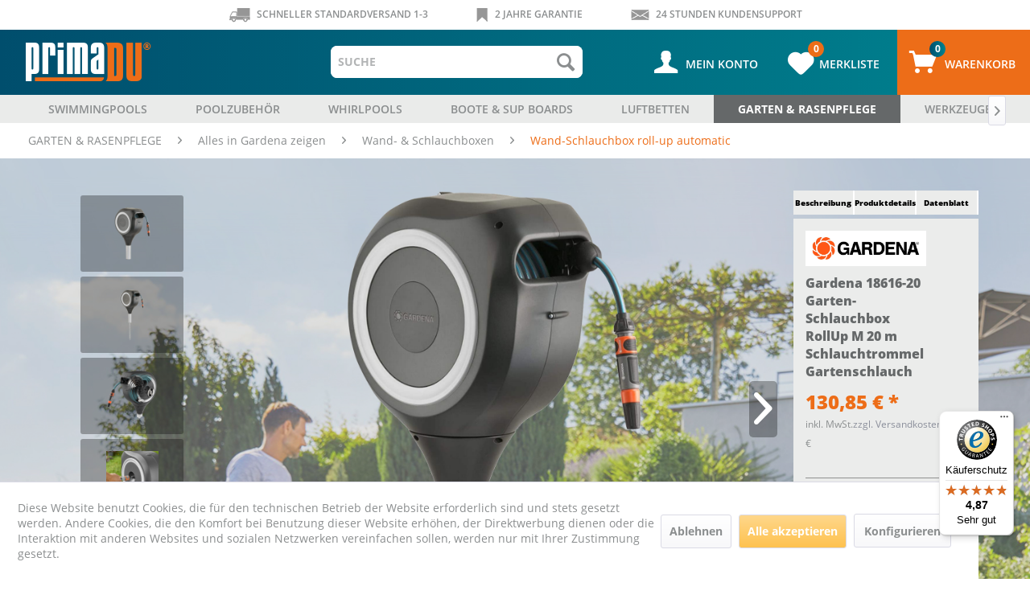

--- FILE ---
content_type: text/html; charset=UTF-8
request_url: https://primadu.de/garten-rasenpflege/alles-in-gardena-zeigen/wand-schlauchboxen/wand-schlauchbox-roll-up-automatic/1592/gardena-18616-20-garten-schlauchbox-rollup-m-20-m-schlauchtrommel-gartenschlauch
body_size: 24050
content:
<!DOCTYPE html>
<html class="no-jsx" lang="de" itemscope="itemscope" itemtype="http://schema.org/WebPage">
<head>
<meta charset="utf-8"><script>window.dataLayer = window.dataLayer || [];</script><script>window.dataLayer.push({"ecommerce":{"detail":{"actionField":{"list":"Wand-Schlauchbox roll-up automatic"},"products":[{"name":"Gardena 18616-20 Garten-Schlauchbox RollUp M 20 m Schlauchtrommel Gartenschlauch","id":"18616-20","price":130.85,"brand":"Gardena","category":"Wand-Schlauchbox roll-up automatic","variant":""}]},"currencyCode":"EUR"},"google_tag_params":{"ecomm_pagetype":"product","ecomm_prodid":"18616-20"}});</script><!-- WbmTagManager -->
<script>
(function(w,d,s,l,i){w[l]=w[l]||[];w[l].push({'gtm.start':new Date().getTime(),event:'gtm.js'});var f=d.getElementsByTagName(s)[0],j=d.createElement(s),dl=l!='dataLayer'?'&l='+l:'';j.async=true;j.src='https://www.googletagmanager.com/gtm.js?id='+i+dl;f.parentNode.insertBefore(j,f);})(window,document,'script','dataLayer','AW-737037204');
</script>
<!-- End WbmTagManager -->
<meta name="google-site-verification" content="oIzDZdMltjh-Lt5LPTwzzgfw1MnnP0LGyMFNDmuNSQk"/>
<meta name="author" content=""/>
<meta name="robots" content="index,follow"/>
<meta name="revisit-after" content="15 days"/>
<meta name="keywords" content="Schlauchbox, Die, Gardena, Schlauch, zwei, Anschlussschlauch, Montageteilen, Original, Systemelementen, Spritze, allen, verschiedenen, notwendigen, RollUp, 18616-20, hochwertigen, Arretierstops, flexiblen, automatisch, kontrolliertes"/>
<meta name="description" content="Maximale Bewegungsfreiheit bei der Bewässerung mittelgroßer Gärten
Die Gardena 18616-20 Schlauchbox RollUp M ist geeignet für mittelgroße Gärten. Sie…"/>
<meta property="og:type" content="product" />
<meta property="og:site_name" content="Primadu" />
<meta property="og:url" content="https://primadu.de/garten-rasenpflege/alles-in-gardena-zeigen/wand-schlauchboxen/wand-schlauchbox-roll-up-automatic/1592/gardena-18616-20-garten-schlauchbox-rollup-m-20-m-schlauchtrommel-gartenschlauch" />
<meta property="og:title" content="Gardena 18616-20 Garten-Schlauchbox RollUp M 20 m Schlauchtrommel Gartenschlauch" />
<meta property="og:description" content="Maximale Bewegungsfreiheit bei der Bewässerung mittelgroßer Gärten
Die  Gardena 18616-20 Schlauchbox RollUp M  ist geeignet für  mittelgroße Gärten…" />
<meta property="og:image" content="https://primadu.de/media/image/90/31/46/18616-20_11.png" />
<meta property="product:brand" content="Gardena" />
<meta property="product:price" content="130,85" />
<meta property="product:product_link" content="https://primadu.de/garten-rasenpflege/alles-in-gardena-zeigen/wand-schlauchboxen/wand-schlauchbox-roll-up-automatic/1592/gardena-18616-20-garten-schlauchbox-rollup-m-20-m-schlauchtrommel-gartenschlauch" />
<meta name="twitter:card" content="product" />
<meta name="twitter:site" content="Primadu" />
<meta name="twitter:title" content="Gardena 18616-20 Garten-Schlauchbox RollUp M 20 m Schlauchtrommel Gartenschlauch" />
<meta name="twitter:description" content="Maximale Bewegungsfreiheit bei der Bewässerung mittelgroßer Gärten
Die  Gardena 18616-20 Schlauchbox RollUp M  ist geeignet für  mittelgroße Gärten…" />
<meta name="twitter:image" content="https://primadu.de/media/image/90/31/46/18616-20_11.png" />
<meta itemprop="copyrightHolder" content="Primadu"/>
<meta itemprop="copyrightYear" content="2014"/>
<meta itemprop="isFamilyFriendly" content="True"/>
<meta itemprop="image" content="https://primadu.de/media/image/9f/6e/27/logoHKe5S3P4B1S57.png"/>
<meta http-equiv="Content-Security-Policy" content="frame-ancestors 'none';">
<meta name="viewport" content="width=device-width, initial-scale=1.0, user-scalable=no">
<meta name="mobile-web-app-capable" content="yes">
<meta name="apple-mobile-web-app-title" content="Primadu">
<meta name="apple-mobile-web-app-capable" content="yes">
<meta name="apple-mobile-web-app-status-bar-style" content="default">
<link rel="apple-touch-icon-precomposed" href="/themes/Frontend/Responsive/frontend/_public/src/img/apple-touch-icon-precomposed.png">
<link rel="shortcut icon" href="https://primadu.de/media/image/82/fd/4f/2021-04-10_14h24_37.png">
<meta name="msapplication-navbutton-color" content="#fec24f" />
<meta name="application-name" content="Primadu" />
<meta name="msapplication-starturl" content="https://primadu.de/" />
<meta name="msapplication-window" content="width=1024;height=768"/>
<meta name="msapplication-TileImage" content="/themes/Frontend/Responsive/frontend/_public/src/img/win-tile-image.png">
<meta name="msapplication-TileColor" content="#fec24f">
<meta name="theme-color" content="#fec24f"/>
<link rel="canonical" href="https://primadu.de/garten-rasenpflege/alles-in-gardena-zeigen/wand-schlauchboxen/wand-schlauchbox-roll-up-automatic/1592/gardena-18616-20-garten-schlauchbox-rollup-m-20-m-schlauchtrommel-gartenschlauch" />
<title itemprop="name">
Gardena 18616-20 Garten-Schlauchbox RollUp M 20 m Schlauchtrommel Gartenschlauch | Wand-Schlauchbox roll-up automatic | Wand- & Schlauchboxen | Alles in Gardena zeigen | GARTEN & RASENPFLEGE | Primadu</title>
<link href="/web/cache/1761553430_adf25cae576668dc571e778fae63439b.css" media="all" rel="stylesheet" type="text/css"/>
<link href="https://primadu.de/themes/Frontend/Pfiff/frontend/_public/src/css/style.css" rel="stylesheet" type="text/css">
<style>
@media screen and (min-width: 1259px) {
.container {
max-width: 1500px;
}
.custom-newsletter_container,
.content-main.is--fullscreen,
.footer_navigation_container,
.footer-main .footer--bottom,
.default_w {
width: 1500px;
max-width: 100%;
margin: 0 auto;
}
.footer_navigation_container {
display: block;
margin: 0 auto;
padding: 0;
}
.footer-main .footer--bottom {
margin: 0 auto;
}
.default_w {
margin: 0 auto;
position: relative;
}
.header-main .logo-main {
padding-left: 0;
}
.header-main .header--navigation {
padding: 0;
}
.custom-newsletter_container {
padding: 30px 0;
}
.content-main--inner {
padding: 0px 0px 30px 0px;
}
.is--ctl-listing .box--basic .buybox--quantity.block {
width: 16%;
}
.is--ctl-listing .box--basic .stock--value {
width: 20%;
}
.box--basic .product--btn-container {
width: 235px;
}
#zoid-paypal-button-06853a6edb > .zoid-outlet {
width: 100%;
min-width: 100%;
}
.box--basic img.ts_logo {
top: -15px;
width: 6%;
}
.is--ctl-detail .tab--content .product-slider--arrow {
height: 93%;
top: 13.6%;
}
.is--ctl-register .header-main .logo-main .logo--shop {
margin-top: 15px;
margin-bottom: 15px;
}
.is--ctl-register.is--minimal-header .header-main .btn--back-top-shop,
.is--ctl-register.is--minimal-header.is--target-checkout .header-main .btn--back-top-shop {
margin-top: 20px;
}
}
</style>
<script async src="https://www.googletagmanager.com/gtag/js?id=UA-142869943-1"></script>
<script>
window.dataLayer = window.dataLayer || [];
function gtag() {
dataLayer.push(arguments);
}
gtag('js', new Date());
gtag('config', 'UA-142869943-1', {'anonymize_ip': true});
</script>
<script type="text/javascript" src="https://ajax.googleapis.com/ajax/libs/jquery/1.4.2/jquery.min.js"></script>
<script src="https://cdn.jsdelivr.net/npm/vanilla-lazyload@12.4.0/dist/lazyload.min.js"></script>
</head>
<body class="is--ctl-detail is--act-index" >
<div class="page-wrap">
<noscript class="noscript-main">
<div class="alert is--warning">
<div class="alert--icon">
<i class="icon--element icon--warning"></i>
</div>
<div class="alert--content">
Um Primadu in vollem Umfang nutzen zu k&ouml;nnen, empfehlen wir Ihnen Javascript in Ihrem Browser zu aktiveren.
</div>
</div>
<!-- WbmTagManager (noscript) -->
<iframe src="https://www.googletagmanager.com/ns.html?id=AW-737037204"
        height="0" width="0" style="display:none;visibility:hidden"></iframe>
<!-- End WbmTagManager (noscript) --></noscript>
<header class="header-main">
<div class="top-bar">
<div class="container block-group">
<div class="topbar_options">
<div class="option_1"><span><img src='https://primadu.de/themes/Frontend/Pfiff/frontend/_public/src/img/icons/van.png' alt=""></span> SCHNELLER STANDARDVERSAND 1-3</div>
<div class="option_1"><span><img src='https://primadu.de/themes/Frontend/Pfiff/frontend/_public/src/img/icons/tag-icon.png' alt=""></span> 2 JAHRE GARANTIE</div>
<div class="option_1"><span><img src='https://primadu.de/themes/Frontend/Pfiff/frontend/_public/src/img/icons/mail-icon.png' alt=""></span> 24 STUNDEN KUNDENSUPPORT </div>
</div>
<nav class="top-bar--navigation block" role="menubar">

    



    

<div class="navigation--entry entry--compare is--hidden" role="menuitem" aria-haspopup="true" data-drop-down-menu="true">
    

</div>
<div class="navigation--entry entry--service has--drop-down" role="menuitem" aria-haspopup="true" data-drop-down-menu="true">
<i class="icon--service"></i> Service/Hilfe
<ul class="service--list is--rounded" role="menu">
<li class="service--entry" role="menuitem">
<a class="service--link" href="javascript:openCookieConsentManager()" title="Cookie settings" >
Cookie settings
</a>
</li>
<li class="service--entry" role="menuitem">
<a class="service--link" href="https://primadu.de/kontaktformular" title="Kontakt" target="_self">
Kontakt
</a>
</li>
<li class="service--entry" role="menuitem">
<a class="service--link" href="https://primadu.de/versand" title="Versand " >
Versand
</a>
</li>
<li class="service--entry" role="menuitem">
<a class="service--link" href="https://primadu.de/widerrufsrecht" title="Widerrufsrecht" >
Widerrufsrecht
</a>
</li>
<li class="service--entry" role="menuitem">
<a class="service--link" href="https://primadu.de/datenschutz" title="Datenschutz" >
Datenschutz
</a>
</li>
<li class="service--entry" role="menuitem">
<a class="service--link" href="https://primadu.de/widerrufsformular" title="Widerrufsformular" >
Widerrufsformular
</a>
</li>
<li class="service--entry" role="menuitem">
<a class="service--link" href="https://primadu.de/agb" title="AGB" >
AGB
</a>
</li>
<li class="service--entry" role="menuitem">
<a class="service--link" href="https://primadu.de/impressum" title="Impressum" >
Impressum
</a>
</li>
</ul>
</div>
</nav>
</div>
</div>
<div class="container header--navigation">
<div class="logo-main block-group" role="banner">
<div class="logo--shop block">
<a class="logo--link" href="https://primadu.de/" title="Primadu - zur Startseite wechseln">
<picture>
<source srcset="https://primadu.de/media/image/9f/6e/27/logoHKe5S3P4B1S57.png" media="(min-width: 78.75em)">
<source srcset="https://primadu.de/media/image/9f/6e/27/logoHKe5S3P4B1S57.png" media="(min-width: 64em)">
<source srcset="https://primadu.de/media/image/9f/6e/27/logoHKe5S3P4B1S57.png" media="(min-width: 48em)">
<img srcset="https://primadu.de/media/image/9f/6e/27/logoHKe5S3P4B1S57.png" alt="Primadu - zur Startseite wechseln" />
</picture>
</a>
</div>
</div>
<nav class="shop--navigation block-group">
<ul class="navigation--list block-group" role="menubar">
<li class="navigation--entry entry--menu-left" role="menuitem">
<a class="entry--link entry--trigger btn is--icon-left" href="#offcanvas--left" data-offcanvas="true" data-offCanvasSelector=".sidebar-main">
<i class="icon--menu"></i> Menü
</a>
</li>
<li class="navigation--entry entry--search" role="menuitem" data-search="true" aria-haspopup="true" data-minLength="1">
<a class="btn entry--link entry--trigger" href="#show-hide--search" title="Suche anzeigen / schließen">
<i class="icon--search"></i>
<span class="search--display">Suchen</span>
</a>
<form action="/search" method="get" class="main-search--form">
<input type="search" name="sSearch" class="main-search--field" autocomplete="off" autocapitalize="off" placeholder="SUCHE" maxlength="30" />
<button type="submit" class="main-search--button">
<i class="icon--search"></i>
<span class="main-search--text">Suchen</span>
</button>
</form>
<div class="main-search--results"></div>
</li>

    <li class="navigation--entry entry--account with-slt"
        role="menuitem"
        data-offcanvas="true"
        data-offCanvasSelector=".account--dropdown-navigation">
        
            <a href="https://primadu.de/account"
               title="Mein Konto"
               class="btn is--icon-left entry--link account--link">
                <i class="icon--account"></i>
                                    <span class="account--display">
                        Mein Konto
                    </span>
                            </a>
        

                    
                <div class="account--dropdown-navigation">

                    
                        <div class="navigation--smartphone">
                            <div class="entry--close-off-canvas">
                                <a href="#close-account-menu"
                                   class="account--close-off-canvas"
                                   title="Menü schließen">
                                    Menü schließen <i class="icon--arrow-right"></i>
                                </a>
                            </div>
                        </div>
                    

                    
                            <div class="account--menu is--rounded is--personalized">
        
                            
                
                                            <span class="navigation--headline">
                            Mein Konto
                        </span>
                                    

                
                <div class="account--menu-container">

                    
                        
                        <ul class="sidebar--navigation navigation--list is--level0 show--active-items">
                            
                                
                                
                                    
                                                                                    <li class="navigation--entry">
                                                <span class="navigation--signin">
                                                    <a href="https://primadu.de/account#hide-registration"
                                                       class="blocked--link btn is--primary navigation--signin-btn"
                                                       data-collapseTarget="#registration"
                                                       data-action="close">
                                                        Anmelden
                                                    </a>
                                                    <span class="navigation--register">
                                                        oder
                                                        <a href="https://primadu.de/account#show-registration"
                                                           class="blocked--link"
                                                           data-collapseTarget="#registration"
                                                           data-action="open">
                                                            registrieren
                                                        </a>
                                                    </span>
                                                </span>
                                            </li>
                                                                            

                                    
                                        <li class="navigation--entry">
                                            <a href="https://primadu.de/account" title="Übersicht" class="navigation--link">
                                                Übersicht
                                            </a>
                                        </li>
                                    
                                

                                
                                
                                    <li class="navigation--entry">
                                        <a href="https://primadu.de/account/profile" title="Persönliche Daten" class="navigation--link" rel="nofollow">
                                            Persönliche Daten
                                        </a>
                                    </li>
                                

                                
                                
                                                                            
                                            <li class="navigation--entry">
                                                <a href="https://primadu.de/address/index/sidebar/" title="Adressen" class="navigation--link" rel="nofollow">
                                                    Adressen
                                                </a>
                                            </li>
                                        
                                                                    

                                
                                
                                    <li class="navigation--entry">
                                        <a href="https://primadu.de/account/payment" title="Zahlungsarten" class="navigation--link" rel="nofollow">
                                            Zahlungsarten
                                        </a>
                                    </li>
                                

                                
                                
                                    <li class="navigation--entry">
                                        <a href="https://primadu.de/account/orders" title="Bestellungen" class="navigation--link" rel="nofollow">
                                            Bestellungen
                                        </a>
                                    </li>
                                

                                
                                
                                                                            <li class="navigation--entry">
                                            <a href="https://primadu.de/account/downloads" title="Sofortdownloads" class="navigation--link" rel="nofollow">
                                                Sofortdownloads
                                            </a>
                                        </li>
                                                                    

                                
                                
                                    <li class="navigation--entry">
                                        <a href="https://primadu.de/note" title="Merkzettel" class="navigation--link" rel="nofollow">
                                            Merkzettel
                                        </a>
                                    </li>
                                

                                
                                
                                                                    

                                
                                
                                                                    
                            
                        </ul>
                    
                </div>
                    
    </div>
                    
                </div>
            
            </li>




    <li class="navigation--entry entry--notepad" role="menuitem">
        <a href="https://primadu.de/note" title="Merkzettel" class="btn notepad--link">
            <i class="icon--heart"></i>
            <span class="badge notes--quantity">
                    0
                </span>
                        <span class="notepad--text--display">
                       MERKLISTE
                    </span>
        </a>
    </li>





    <li class="navigation--entry entry--cart" role="menuitem">
        <a class="btn is--icon-left cart--link" href="https://primadu.de/checkout/cart" title="Warenkorb">
            <span class="cart--display">
                                    Warenkorb
                            </span>
            <span class="badge is--primary is--minimal cart--quantity">0</span>
            <span class="badge is--primary is--minimal cart--quantity is--hidden">0</span>

            <i class="icon--basket"></i>

            <span class="cart--amount">
                0,00&nbsp;&euro; *
            </span>
        </a>
        <div class="ajax-loader">&nbsp;</div>
    </li>



</ul>
</nav>
<div class="container--ajax-cart" data-collapse-cart="true" data-displayMode="offcanvas"></div>
</div>
</header>
<nav class="navigation-main">
<div class="container" data-menu-scroller="true" data-listSelector=".navigation--list.container" data-viewPortSelector=".navigation--list-wrapper">
<div class="navigation--list-wrapper">
<ul class="navigation--list container" role="menubar" itemscope="itemscope" itemtype="http://schema.org/SiteNavigationElement">
<li class="navigation--entry" role="menuitem"><a class="navigation--link" href="https://primadu.de/swimmingpools/" title="SWIMMINGPOOLS" itemprop="url"><span itemprop="name">SWIMMINGPOOLS</span></a></li><li class="navigation--entry" role="menuitem"><a class="navigation--link" href="https://primadu.de/poolzubehoer/" title="POOLZUBEHÖR" itemprop="url"><span itemprop="name">POOLZUBEHÖR</span></a></li><li class="navigation--entry" role="menuitem"><a class="navigation--link" href="https://primadu.de/whirlpools/" title="WHIRLPOOLS" itemprop="url"><span itemprop="name">WHIRLPOOLS</span></a></li><li class="navigation--entry" role="menuitem"><a class="navigation--link" href="https://primadu.de/boote-sup-boards/" title="BOOTE & SUP BOARDS" itemprop="url"><span itemprop="name">BOOTE & SUP BOARDS</span></a></li><li class="navigation--entry" role="menuitem"><a class="navigation--link" href="https://primadu.de/luftbetten/" title="LUFTBETTEN" itemprop="url"><span itemprop="name">LUFTBETTEN</span></a></li><li class="navigation--entry is--active" role="menuitem"><a class="navigation--link is--active" href="https://primadu.de/garten-rasenpflege/" title="GARTEN & RASENPFLEGE" itemprop="url"><span itemprop="name">GARTEN & RASENPFLEGE</span></a></li><li class="navigation--entry" role="menuitem"><a class="navigation--link" href="https://primadu.de/werkzeuge/" title="WERKZEUGE" itemprop="url"><span itemprop="name">WERKZEUGE</span></a></li><li class="navigation--entry" role="menuitem"><a class="navigation--link" href="https://primadu.de/spielzeug/" title="SPIELZEUG" itemprop="url"><span itemprop="name">SPIELZEUG</span></a></li>            </ul>
</div>
<div class="advanced-menu" data-advanced-menu="true" data-hoverDelay="250">
<div class="menu--container">
<div class="mega_menu_custom_wrap bc-flat">
<div class="mega_menu_box brand_section">
<div class="menu_bc_common_columns">
<div class="menu_left_colums"><img src="https://primadu.de/media/image/4f/b4/37/intex.png" alt="Intex" class="Intex-23"/>
<div class="brand_categories_show"><i class=""></i>
<a href="https://primadu.de/cat/index/sCategory/679?s=23">ALLES IN INTEX SWIMMINGPOOLS ZEIGEN</a>
</div>
</div>
<div class="menu_right_colums">
<div>
<ul>
<li class="menu_right_menu_box subcatofcat-689">
<a href="https://primadu.de/cat/index/sCategory/689" class="menu--list-item-link" title="INTEX ABOVE GROUND POOLS">
<div class="mega_cate_img"><img src="https://primadu.de/uploads/default_loading.gif" class="lazy" data-src="https://primadu.de/media/image/88/11/9e/Intex-Metal-Frame-200x65UGfVUuPuFnsP6.jpg">
</div>
<h4>INTEX ABOVE GROUND POOLS</h4>
</a>
<ul>
<li>
<a href="https://primadu.de/cat/index/sCategory/691">Metal Frame Rechteckpools</a>
</li>
<li>
<a href="https://primadu.de/cat/index/sCategory/692">Metal Frame Rundpools</a>
</li>
<li>
<a href="https://primadu.de/cat/index/sCategory/700">Ultra XTR Frame Pools</a>
</li>
<li>
<a href="https://primadu.de/cat/index/sCategory/690">Graphit Frame Pools</a>
</li>
</ul>
<li class="menu_right_menu_box subcatofcat-685">
<a href="https://primadu.de/cat/index/sCategory/685" class="menu--list-item-link" title="INTEX PLANSCHBECKEN">
<div class="mega_cate_img"><img src="https://primadu.de/uploads/default_loading.gif" class="lazy" data-src="https://primadu.de/media/image/01/35/81/Intex-Planschbecken-200x65.jpg">
</div>
<h4>INTEX PLANSCHBECKEN</h4>
</a>
<ul>
<li>
<a href="https://primadu.de/cat/index/sCategory/720">Baby Planschbecken</a>
</li>
<li>
<a href="https://primadu.de/cat/index/sCategory/687">Family Pools aufblasbar</a>
</li>
<li>
<a href="https://primadu.de/cat/index/sCategory/721">Easy Set Pools</a>
</li>
</ul>
<li class="menu_right_menu_box subcatofcat-680">
<a href="https://primadu.de/cat/index/sCategory/680" class="menu--list-item-link" title="INTEX PLAYCENTER">
<div class="mega_cate_img"><img src="https://primadu.de/uploads/default_loading.gif" class="lazy" data-src="https://primadu.de/media/image/92/56/bf/Intex-Playcenter-thumbline.jpg">
</div>
<h4>INTEX PLAYCENTER</h4>
</a>
<ul>
<li>
<a href="https://primadu.de/cat/index/sCategory/719">Playcenter</a>
</li>
</ul>
</li>
</ul>
</div>
</div>
</div>
<div class="menu_bc_common_columns">
<div class="menu_left_colums"><img src="https://primadu.de/media/image/18/d7/e8/bestway.png" alt="Bestway" class="Bestway-24"/>
<div class="brand_categories_show"><i class=""></i>
<a href="https://primadu.de/cat/index/sCategory/661?s=24">ALLES IN BESTWAY SWIMMINGPOOLS ZEIGEN</a>
</div>
</div>
<div class="menu_right_colums">
<div>
<ul>
<li class="menu_right_menu_box subcatofcat-670">
<a href="https://primadu.de/cat/index/sCategory/670" class="menu--list-item-link" title="BESTWAY ABOVE GROUND POOLS">
<div class="mega_cate_img"><img src="https://primadu.de/uploads/default_loading.gif" class="lazy" data-src="https://primadu.de/media/image/38/f6/5d/Bestway-Above-Ground-Pools-Power-Steel-Pools-200x65.jpg">
</div>
<h4>BESTWAY ABOVE GROUND POOLS</h4>
</a>
<ul>
<li>
<a href="https://primadu.de/cat/index/sCategory/672">Steel Pro Rechteckpools</a>
</li>
<li>
<a href="https://primadu.de/cat/index/sCategory/671">Steel Pro Max Rundpools</a>
</li>
<li>
<a href="https://primadu.de/cat/index/sCategory/716">Power Steel Pools</a>
</li>
</ul>
<li class="menu_right_menu_box subcatofcat-662">
<a href="https://primadu.de/cat/index/sCategory/662" class="menu--list-item-link" title="BESTWAY PLANSCHBECKEN">
<div class="mega_cate_img"><img src="https://primadu.de/uploads/default_loading.gif" class="lazy" data-src="https://primadu.de/media/image/9c/db/89/Bestway-Planschbeckn-200x65.jpg">
</div>
<h4>BESTWAY PLANSCHBECKEN</h4>
</a>
<ul>
<li>
<a href="https://primadu.de/cat/index/sCategory/667">Planschbecken</a>
</li>
<li>
<a href="https://primadu.de/cat/index/sCategory/668">Fast Set Pool</a>
</li>
</ul>
<li class="menu_right_menu_box subcatofcat-709">
<a href="https://primadu.de/cat/index/sCategory/709" class="menu--list-item-link" title="BESTWAY PLAYCENTER">
<div class="mega_cate_img"><img src="https://primadu.de/uploads/default_loading.gif" class="lazy" data-src="https://primadu.de/media/image/87/8b/73/Bestway-Playcenter-thumbline.jpg">
</div>
<h4>BESTWAY PLAYCENTER</h4>
</a>
<ul>
<li>
<a href="https://primadu.de/cat/index/sCategory/723">Playcenter</a>
</li>
</ul>
</li>
</ul>
</div>
</div>
</div>
</div>
</div>
</div>
<div class="menu--container">
<div class="mega_menu_custom_wrap bc-flat">
<div class="mega_menu_box brand_section">
<div class="menu_bc_common_columns">
<div class="menu_left_colums"><img src="https://primadu.de/media/image/4f/b4/37/intex.png" alt="Intex" class="Intex-23"/>
<div class="brand_categories_show"><i class=""></i>
<a href="https://primadu.de/cat/index/sCategory/557?s=23">ALLES IN INTEX POOLZUBEHÖR ZEIGEN</a>
</div>
</div>
<div class="menu_right_colums">
<div>
<ul>
<li class="menu_right_menu_box subcatofcat-566">
<a href="https://primadu.de/cat/index/sCategory/566" class="menu--list-item-link" title="INTEX POOL PUMPEN">
<div class="mega_cate_img"><img src="https://primadu.de/uploads/default_loading.gif" class="lazy" data-src="https://primadu.de/media/image/25/8f/6e/Intex-Pool-Pumpen-200-x65.jpg">
</div>
<h4>INTEX POOL PUMPEN</h4>
</a>
<ul>
<li>
<a href="https://primadu.de/cat/index/sCategory/688">Pumpen & Sandfilteranlagen</a>
</li>
<li>
<a href="https://primadu.de/cat/index/sCategory/580">Pool Heizungen & Solarmatten</a>
</li>
</ul>
<li class="menu_right_menu_box subcatofcat-558">
<a href="https://primadu.de/cat/index/sCategory/558" class="menu--list-item-link" title="INTEX POOLREINIGUNG">
<div class="mega_cate_img"><img src="https://primadu.de/uploads/default_loading.gif" class="lazy" data-src="https://primadu.de/media/image/39/7a/35/Intex-Poolreinigung-200-x-65.jpg">
</div>
<h4>INTEX POOLREINIGUNG</h4>
</a>
<ul>
<li>
<a href="https://primadu.de/cat/index/sCategory/684">Bodensauger & Skimmer</a>
</li>
<li>
<a href="https://primadu.de/cat/index/sCategory/559">Chlorgenerator</a>
</li>
<li>
<a href="https://primadu.de/cat/index/sCategory/567">Filterkartuschen</a>
</li>
</ul>
<li class="menu_right_menu_box subcatofcat-579">
<a href="https://primadu.de/cat/index/sCategory/579" class="menu--list-item-link" title="INTEX ABDECKPLANE">
<div class="mega_cate_img"><img src="https://primadu.de/uploads/default_loading.gif" class="lazy" data-src="https://primadu.de/media/image/e7/82/0d/Intex-Abdeckplane-200x65.png">
</div>
<h4>INTEX ABDECKPLANE</h4>
</a>
<ul>
<li>
<a href="https://primadu.de/cat/index/sCategory/693">Abdeckplane</a>
</li>
<li>
<a href="https://primadu.de/cat/index/sCategory/644">Bodenplane</a>
</li>
<li>
<a href="https://primadu.de/cat/index/sCategory/645">Flickset</a>
</li>
</ul>
<li class="menu_right_menu_box subcatofcat-583">
<a href="https://primadu.de/cat/index/sCategory/583" class="menu--list-item-link" title="INTEX POOLLEITER">
<div class="mega_cate_img"><img src="https://primadu.de/uploads/default_loading.gif" class="lazy" data-src="https://primadu.de/media/image/ce/39/da/Intex-Poolleiter-200x65.jpg">
</div>
<h4>INTEX POOLLEITER</h4>
</a>
<ul>
<li>
<a href="https://primadu.de/cat/index/sCategory/695">Poolleiter</a>
</li>
</ul>
<li class="menu_right_menu_box subcatofcat-682">
<a href="https://primadu.de/cat/index/sCategory/682" class="menu--list-item-link" title="INTEX BADEINSEL">
<div class="mega_cate_img"><img src="https://primadu.de/uploads/default_loading.gif" class="lazy" data-src="https://primadu.de/media/image/63/f7/34/Intex-Badeinsel-200x65.jpg">
</div>
<h4>INTEX BADEINSEL</h4>
</a>
<ul>
<li>
<a href="https://primadu.de/cat/index/sCategory/696">Poolmatratzen</a>
</li>
<li>
<a href="https://primadu.de/cat/index/sCategory/683">Pool Badeinsel</a>
</li>
<li>
<a href="https://primadu.de/cat/index/sCategory/694">Pool Lounges</a>
</li>
</ul>
<li class="menu_right_menu_box subcatofcat-588">
<a href="https://primadu.de/cat/index/sCategory/588" class="menu--list-item-link" title="INTEX SCHWIMMHILFEN">
<div class="mega_cate_img"><img src="https://primadu.de/uploads/default_loading.gif" class="lazy" data-src="https://primadu.de/media/image/c2/fa/d7/Intex-Schwimmhilfen-200x60.jpg">
</div>
<h4>INTEX SCHWIMMHILFEN</h4>
</a>
<ul>
<li>
<a href="https://primadu.de/cat/index/sCategory/697">Schwimmflügel</a>
</li>
<li>
<a href="https://primadu.de/cat/index/sCategory/589">Schwimmreifen</a>
</li>
<li>
<a href="https://primadu.de/cat/index/sCategory/594">Taucherbrille</a>
</li>
</ul>
<li class="menu_right_menu_box subcatofcat-581">
<a href="https://primadu.de/cat/index/sCategory/581" class="menu--list-item-link" title="INTEX POOLLICHTER">
<div class="mega_cate_img"><img src="https://primadu.de/uploads/default_loading.gif" class="lazy" data-src="https://primadu.de/media/image/0c/4c/1e/Intex-Poollichter-200x60.jpg">
</div>
<h4>INTEX POOLLICHTER</h4>
</a>
<ul>
<li>
<a href="https://primadu.de/cat/index/sCategory/584">Poollichter</a>
</li>
<li>
<a href="https://primadu.de/cat/index/sCategory/582">Poolfontäne</a>
</li>
</ul>
<li class="menu_right_menu_box subcatofcat-574">
<a href="https://primadu.de/cat/index/sCategory/574" class="menu--list-item-link" title="INTEX SONSTIGES POOLZUBEHÖR">
<div class="mega_cate_img"><img src="https://primadu.de/uploads/default_loading.gif" class="lazy" data-src="https://primadu.de/media/image/a7/aa/33/Intex-Luftpumpen-200-x60.jpg">
</div>
<h4>INTEX SONSTIGES POOLZUBEHÖR</h4>
</a>
<ul>
<li>
<a href="https://primadu.de/cat/index/sCategory/575">Luftpumpen manuell</a>
</li>
<li>
<a href="https://primadu.de/cat/index/sCategory/576">Elektrische Luftpumpen</a>
</li>
<li>
<a href="https://primadu.de/cat/index/sCategory/890">Poolsitz</a>
</li>
</ul>
</li>
</ul>
</div>
</div>
</div>
<div class="menu_bc_common_columns">
<div class="menu_left_colums"><img src="https://primadu.de/media/image/18/d7/e8/bestway.png" alt="Bestway" class="Bestway-24"/>
<div class="brand_categories_show"><i class=""></i>
<a href="https://primadu.de/cat/index/sCategory/547?s=24">ALLES IN BESTWAY POOLZUBEHÖR ZEIGEN</a>
</div>
</div>
<div class="menu_right_colums">
<div>
<ul>
<li class="menu_right_menu_box subcatofcat-548">
<a href="https://primadu.de/cat/index/sCategory/548" class="menu--list-item-link" title="BESTWAY POOL PUMPEN">
<div class="mega_cate_img"><img src="https://primadu.de/uploads/default_loading.gif" class="lazy" data-src="https://primadu.de/media/image/68/09/38/Bestway-Pool-Pumpen-200x60.jpg">
</div>
<h4>BESTWAY POOL PUMPEN</h4>
</a>
<ul>
<li>
<a href="https://primadu.de/cat/index/sCategory/549">Pumpen & Sandfilteranlagen</a>
</li>
<li>
<a href="https://primadu.de/cat/index/sCategory/669">Pool Heizungen & Solarmatten</a>
</li>
</ul>
<li class="menu_right_menu_box subcatofcat-655">
<a href="https://primadu.de/cat/index/sCategory/655" class="menu--list-item-link" title="BESTWAY POOLREINIGUNG">
<div class="mega_cate_img"><img src="https://primadu.de/uploads/default_loading.gif" class="lazy" data-src="https://primadu.de/media/image/7f/ed/9b/Bestway-Poolreinigung-200-x65.jpg">
</div>
<h4>BESTWAY POOLREINIGUNG</h4>
</a>
<ul>
<li>
<a href="https://primadu.de/cat/index/sCategory/660">Bodensauger & Skimmer</a>
</li>
<li>
<a href="https://primadu.de/cat/index/sCategory/710">Filterkartuschen</a>
</li>
</ul>
<li class="menu_right_menu_box subcatofcat-659">
<a href="https://primadu.de/cat/index/sCategory/659" class="menu--list-item-link" title="BESTWAY ABDECKPLANE">
<div class="mega_cate_img"><img src="https://primadu.de/uploads/default_loading.gif" class="lazy" data-src="https://primadu.de/media/image/29/1b/99/Bestway-Abdeckplane-200x65.jpg">
</div>
<h4>BESTWAY ABDECKPLANE</h4>
</a>
<ul>
<li>
<a href="https://primadu.de/cat/index/sCategory/713">Abdeckplane</a>
</li>
<li>
<a href="https://primadu.de/cat/index/sCategory/708">Flickset</a>
</li>
</ul>
<li class="menu_right_menu_box subcatofcat-656">
<a href="https://primadu.de/cat/index/sCategory/656" class="menu--list-item-link" title="BESTWAY POOLLEITER">
<div class="mega_cate_img"><img src="https://primadu.de/uploads/default_loading.gif" class="lazy" data-src="https://primadu.de/media/image/fe/f6/89/Bestway-Poolleiter-200-x65.jpg">
</div>
<h4>BESTWAY POOLLEITER</h4>
</a>
<ul>
<li>
<a href="https://primadu.de/cat/index/sCategory/657">Poolleiter</a>
</li>
</ul>
</li>
</ul>
</div>
</div>
</div>
</div>
</div>
</div>
<div class="menu--container">
<div class="mega_menu_custom_wrap bc-flat">
<div class="mega_menu_box brand_section">
<div class="menu_bc_common_columns">
<div class="menu_left_colums"><img src="https://primadu.de/media/image/4f/b4/37/intex.png" alt="Intex" class="Intex-23"/>
<div class="brand_categories_show"><i class=""></i>
<a href="https://primadu.de/cat/index/sCategory/592?s=23">ALLES IN INTEX WHIRLPOOLS ZEIGEN</a>
</div>
</div>
<div class="menu_right_colums">
<div>
<ul>
<li class="menu_right_menu_box subcatofcat-595">
<a href="https://primadu.de/cat/index/sCategory/595" class="menu--list-item-link" title="INTEX WHIRLPOOLS">
<div class="mega_cate_img"><img src="https://primadu.de/uploads/default_loading.gif" class="lazy" data-src="https://primadu.de/media/image/d0/0d/60/Intex-Whirlpools-Aufblasbar-SPA-200x65.jpg">
</div>
<h4>INTEX WHIRLPOOLS</h4>
</a>
<ul>
<li>
<a href="https://primadu.de/cat/index/sCategory/596">Whirlpool Spa Bubble Jet</a>
</li>
<li>
<a href="https://primadu.de/cat/index/sCategory/597">Whirlpool Spa Bubble</a>
</li>
</ul>
<li class="menu_right_menu_box subcatofcat-698">
<a href="https://primadu.de/cat/index/sCategory/698" class="menu--list-item-link" title="INTEX WHIRLPOOLS ZUBEHÖR">
<div class="mega_cate_img"><img src="https://primadu.de/uploads/default_loading.gif" class="lazy" data-src="https://primadu.de/media/image/60/1d/08/Intex-Whirlpool-Zubeh-r-Reinigung-200-x6-5.jpg">
</div>
<h4>INTEX WHIRLPOOLS ZUBEHÖR</h4>
</a>
<ul>
<li>
<a href="https://primadu.de/cat/index/sCategory/703">Whirlpool Kartuschenfilter</a>
</li>
<li>
<a href="https://primadu.de/cat/index/sCategory/702">Whirlpool Reinigung</a>
</li>
<li>
<a href="https://primadu.de/cat/index/sCategory/701">Whirlpool Licht</a>
</li>
<li>
<a href="https://primadu.de/cat/index/sCategory/699">Sitz & Kopfstützen</a>
</li>
</ul>
</li>
</ul>
</div>
</div>
</div>
<div class="menu_bc_common_columns">
<div class="menu_left_colums"><img src="https://primadu.de/media/image/18/d7/e8/bestway.png" alt="Bestway" class="Bestway-24"/>
<div class="brand_categories_show"><i class=""></i>
<a href="https://primadu.de/cat/index/sCategory/663?s=24">ALLES IN BESTWAY WHIRLPOOLS ZEIGEN</a>
</div>
</div>
<div class="menu_right_colums">
<div>
<ul>
<li class="menu_right_menu_box subcatofcat-677">
<a href="https://primadu.de/cat/index/sCategory/677" class="menu--list-item-link" title="BESTWAY WHIRLPOOLS">
<div class="mega_cate_img"><img src="https://primadu.de/uploads/default_loading.gif" class="lazy" data-src="https://primadu.de/media/image/44/4f/4c/Bestway-Whirlpool-Aufblasbar-Lay-Z-Spa-200-x-65.jpg">
</div>
<h4>BESTWAY WHIRLPOOLS</h4>
</a>
<ul>
<li>
<a href="https://primadu.de/cat/index/sCategory/718">Whrilpool Airjet</a>
</li>
<li>
<a href="https://primadu.de/cat/index/sCategory/678">Whrilpool Hydrojet</a>
</li>
</ul>
<li class="menu_right_menu_box subcatofcat-714">
<a href="https://primadu.de/cat/index/sCategory/714" class="menu--list-item-link" title="BESTWAY WHIRLPOOLS ZUBEHÖR">
<div class="mega_cate_img"><img src="https://primadu.de/uploads/default_loading.gif" class="lazy" data-src="https://primadu.de/media/image/41/e6/d2/Bestway-Whirlpool-Zubeh-r-Lay-Z-Spa-200-x-65.jpg">
</div>
<h4>BESTWAY WHIRLPOOLS ZUBEHÖR</h4>
</a>
<ul>
<li>
<a href="https://primadu.de/cat/index/sCategory/715">Whirlpool Kartuschenfilter</a>
</li>
<li>
<a href="https://primadu.de/cat/index/sCategory/724">Whirlpool Reinigung</a>
</li>
<li>
<a href="https://primadu.de/cat/index/sCategory/725">Whirlpool Überdachung / Zelt</a>
</li>
<li>
<a href="https://primadu.de/cat/index/sCategory/717">Sonstiges Zubehör</a>
</li>
</ul>
</li>
</ul>
</div>
</div>
</div>
</div>
</div>
</div>
<div class="menu--container">
<div class="mega_menu_custom_wrap bc-flat">
<div class="mega_menu_box brand_section">
<div class="menu_bc_common_columns">
<div class="menu_left_colums"><img src="https://primadu.de/media/image/4f/b4/37/intex.png" alt="Intex" class="Intex-23"/>
<div class="brand_categories_show"><i class=""></i>
<a href="https://primadu.de/cat/index/sCategory/562?s=23">ALLES IN INTEX BOOTE & SUPBOARDS ZEIGEN</a>
</div>
</div>
<div class="menu_right_colums">
<div>
<ul>
<li class="menu_right_menu_box subcatofcat-585">
<a href="https://primadu.de/cat/index/sCategory/585" class="menu--list-item-link" title="INTEX BOOTE">
<div class="mega_cate_img"><img src="https://primadu.de/uploads/default_loading.gif" class="lazy" data-src="https://primadu.de/media/image/df/7b/61/Intex-Schlauchboote-200x65.jpg">
</div>
<h4>INTEX BOOTE</h4>
</a>
<ul>
<li>
<a href="https://primadu.de/cat/index/sCategory/587">Kajaks</a>
</li>
<li>
<a href="https://primadu.de/cat/index/sCategory/586">Schlauchboote</a>
</li>
</ul>
<li class="menu_right_menu_box subcatofcat-563">
<a href="https://primadu.de/cat/index/sCategory/563" class="menu--list-item-link" title="INTEX BOOT ZUBEHÖR">
<div class="mega_cate_img"><img src="https://primadu.de/uploads/default_loading.gif" class="lazy" data-src="https://primadu.de/media/image/57/76/66/Intex-Bootzubeh-r-200x65.jpg">
</div>
<h4>INTEX BOOT ZUBEHÖR</h4>
</a>
<ul>
<li>
<a href="https://primadu.de/cat/index/sCategory/577">Luftpumpe manuell</a>
</li>
<li>
<a href="https://primadu.de/cat/index/sCategory/686">Elektrische Luftpumpen</a>
</li>
<li>
<a href="https://primadu.de/cat/index/sCategory/578">Paddel & Ruder</a>
</li>
</ul>
<li class="menu_right_menu_box subcatofcat-568">
<a href="https://primadu.de/cat/index/sCategory/568" class="menu--list-item-link" title="INTEX PARTY-INSELBOOTE">
<div class="mega_cate_img"><img src="https://primadu.de/uploads/default_loading.gif" class="lazy" data-src="https://primadu.de/media/image/e4/ec/89/Intex-Party-Insel-Boote-200x65HS7ZyzwuoMm9d.jpg">
</div>
<h4>INTEX PARTY-INSELBOOTE</h4>
</a>
<ul>
<li>
<a href="https://primadu.de/cat/index/sCategory/569">Inselboote</a>
</li>
</ul>
</li>
</ul>
</div>
</div>
</div>
<div class="menu_bc_common_columns">
<div class="menu_left_colums"><img src="https://primadu.de/media/image/18/d7/e8/bestway.png" alt="Bestway" class="Bestway-24"/>
<div class="brand_categories_show"><i class=""></i>
<a href="https://primadu.de/cat/index/sCategory/658?s=24">ALLES IN BESTWAY BOOTE & SUPBOARDS ZEIGEN</a>
</div>
</div>
<div class="menu_right_colums">
<div>
<ul>
<li class="menu_right_menu_box subcatofcat-664">
<a href="https://primadu.de/cat/index/sCategory/664" class="menu--list-item-link" title="BESTWAY BOOTE">
<div class="mega_cate_img"><img src="https://primadu.de/uploads/default_loading.gif" class="lazy" data-src="https://primadu.de/media/image/c3/9e/1c/Bestway-Kajak-Boote-200x65.jpg">
</div>
<h4>BESTWAY BOOTE</h4>
</a>
<ul>
<li>
<a href="https://primadu.de/cat/index/sCategory/665">Kajaks</a>
</li>
<li>
<a href="https://primadu.de/cat/index/sCategory/676">Schlauchboote</a>
</li>
</ul>
<li class="menu_right_menu_box subcatofcat-673">
<a href="https://primadu.de/cat/index/sCategory/673" class="menu--list-item-link" title="BESTWAY SUP BOARDS">
<div class="mega_cate_img"><img src="https://primadu.de/uploads/default_loading.gif" class="lazy" data-src="https://primadu.de/media/image/62/ed/44/Bestway-SUP-BoardsmYWsI53AJKFTu.jpg">
</div>
<h4>BESTWAY SUP BOARDS</h4>
</a>
<ul>
<li>
<a href="https://primadu.de/cat/index/sCategory/674">SUP Boards</a>
</li>
<li>
<a href="https://primadu.de/cat/index/sCategory/675">SUP Paddel-Ruder</a>
</li>
</ul>
<li class="menu_right_menu_box subcatofcat-711">
<a href="https://primadu.de/cat/index/sCategory/711" class="menu--list-item-link" title="BESTWAY PARTY-INSELBOOTE">
<div class="mega_cate_img"><img src="https://primadu.de/uploads/default_loading.gif" class="lazy" data-src="https://primadu.de/media/image/61/42/3d/Bestway-Mega-BadeinselA10Rdo0ffJnoY.jpg">
</div>
<h4>BESTWAY PARTY-INSELBOOTE</h4>
</a>
<ul>
<li>
<a href="https://primadu.de/cat/index/sCategory/712">Inselboote</a>
</li>
</ul>
</li>
</ul>
</div>
</div>
</div>
</div>
</div>
</div>
<div class="menu--container">
<div class="mega_menu_custom_wrap bc-flat">
<div class="mega_menu_box brand_section">
<div class="menu_bc_common_columns">
<div class="menu_left_colums"><img src="https://primadu.de/media/image/4f/b4/37/intex.png" alt="Intex" class="Intex-23"/>
<div class="brand_categories_show"><i class=""></i>
<a href="https://primadu.de/cat/index/sCategory/555?s=23">ALLES IN INTEX LUFTBETTEN ZEIGEN</a>
</div>
</div>
<div class="menu_right_colums">
<div>
<ul>
<li class="menu_right_menu_box subcatofcat-570">
<a href="https://primadu.de/cat/index/sCategory/570" class="menu--list-item-link" title="INTEX COMFORT LUFTBETTEN">
<div class="mega_cate_img"><img src="https://primadu.de/uploads/default_loading.gif" class="lazy" data-src="https://primadu.de/media/image/cd/0c/0c/Intex-Luftbett-Queen-Twin-200x65s9amnRp2xIMvK.jpg">
</div>
<h4>INTEX COMFORT LUFTBETTEN</h4>
</a>
<ul>
<li>
<a href="https://primadu.de/cat/index/sCategory/571">Luftbetten Queen mit Pumpe</a>
</li>
<li>
<a href="https://primadu.de/cat/index/sCategory/572">Luftbetten Twin mit Pumpe</a>
</li>
</ul>
<li class="menu_right_menu_box subcatofcat-556">
<a href="https://primadu.de/cat/index/sCategory/556" class="menu--list-item-link" title="INTEX CAMPING LUFTBETTEN">
<div class="mega_cate_img"><img src="https://primadu.de/uploads/default_loading.gif" class="lazy" data-src="https://primadu.de/media/image/ce/3a/8f/Intex-Camping-Luftbetten-200x65.jpg">
</div>
<h4>INTEX CAMPING LUFTBETTEN</h4>
</a>
<ul>
<li>
<a href="https://primadu.de/cat/index/sCategory/560">Classic Downy Queen</a>
</li>
<li>
<a href="https://primadu.de/cat/index/sCategory/561">Classic Downy Twin</a>
</li>
<li>
<a href="https://primadu.de/cat/index/sCategory/681">Reisebett Baby</a>
</li>
</ul>
<li class="menu_right_menu_box subcatofcat-590">
<a href="https://primadu.de/cat/index/sCategory/590" class="menu--list-item-link" title="INTEX LOUNGES">
<div class="mega_cate_img"><img src="https://primadu.de/uploads/default_loading.gif" class="lazy" data-src="https://primadu.de/media/image/e6/b8/73/Intex-Lounges-Soafs-Sessel-200x65.jpg">
</div>
<h4>INTEX LOUNGES</h4>
</a>
<ul>
<li>
<a href="https://primadu.de/cat/index/sCategory/591">Sessel aufblasbar</a>
</li>
<li>
<a href="https://primadu.de/cat/index/sCategory/593">Sofa aufblasbar</a>
</li>
</ul>
<li class="menu_right_menu_box subcatofcat-564">
<a href="https://primadu.de/cat/index/sCategory/564" class="menu--list-item-link" title="INTEX LUFTPUMPEN">
<div class="mega_cate_img"><img src="https://primadu.de/uploads/default_loading.gif" class="lazy" data-src="https://primadu.de/media/image/61/5e/e6/Intex-Luftpumpen-200x65.jpg">
</div>
<h4>INTEX LUFTPUMPEN</h4>
</a>
<ul>
<li>
<a href="https://primadu.de/cat/index/sCategory/573">Luftpumpen manuell</a>
</li>
<li>
<a href="https://primadu.de/cat/index/sCategory/565">Elekrische Luftpumpen</a>
</li>
</ul>
</li>
</ul>
</div>
</div>
</div>
<div class="menu_bc_common_columns">
<div class="menu_left_colums"><img src="https://primadu.de/media/image/18/d7/e8/bestway.png" alt="Bestway" class="Bestway-24"/>
<div class="brand_categories_show"><i class=""></i>
<a href="https://primadu.de/cat/index/sCategory/543?s=24">ALLES IN BESTWAY LUFTBETTEN ZEIGEN</a>
</div>
</div>
<div class="menu_right_colums">
<div>
<ul>
<li class="menu_right_menu_box subcatofcat-653">
<a href="https://primadu.de/cat/index/sCategory/653" class="menu--list-item-link" title="BESTWAY COMFORT LUFTBETTEN">
<div class="mega_cate_img"><img src="https://primadu.de/uploads/default_loading.gif" class="lazy" data-src="https://primadu.de/media/image/53/0a/79/Bestway-Luftbetten-200-x65.jpg">
</div>
<h4>BESTWAY COMFORT LUFTBETTEN</h4>
</a>
<ul>
<li>
<a href="https://primadu.de/cat/index/sCategory/654">Luftbetten Queen mit Pumpe</a>
</li>
<li>
<a href="https://primadu.de/cat/index/sCategory/666">Luftbetten Twin mit Pumpe</a>
</li>
</ul>
</li>
</ul>
</div>
</div>
</div>
</div>
</div>
</div>
<div class="menu--container">
<div class="mega_menu_custom_wrap bc-flat">
<div class="mega_menu_box brand_section">
<div class="menu_bc_common_columns">
<div class="menu_left_colums"><img src="https://primadu.de/media/image/ea/94/e1/Logo-Gardena.jpg" alt="Gardena" class="Gardena-46"/>
<div class="brand_categories_show"><i class=""></i>
<a href="https://primadu.de/cat/index/sCategory/732?s=46">Alles in Gardena zeigen</a>
</div>
</div>
<div class="menu_right_colums">
<div>
<ul>
<li class="menu_right_menu_box subcatofcat-733">
<a href="https://primadu.de/cat/index/sCategory/733" class="menu--list-item-link" title="Mähroboter">
<div class="mega_cate_img"><img src="https://primadu.de/uploads/default_loading.gif" class="lazy" data-src="https://primadu.de/media/image/92/80/2f/Gardena-Kategoriebild7kY3L5s1RmEM1.jpg">
</div>
<h4>Mähroboter</h4>
</a>
<ul>
<li>
<a href="https://primadu.de/cat/index/sCategory/776">Sileno City & Life</a>
</li>
<li>
<a href="https://primadu.de/cat/index/sCategory/775">Sileno Smart & Minimo</a>
</li>
<li>
<a href="https://primadu.de/cat/index/sCategory/797">Sileno Zubehör</a>
</li>
</ul>
<li class="menu_right_menu_box subcatofcat-774">
<a href="https://primadu.de/cat/index/sCategory/774" class="menu--list-item-link" title="Rasenpflege">
<div class="mega_cate_img"><img src="https://primadu.de/uploads/default_loading.gif" class="lazy" data-src="https://primadu.de/media/image/2a/f6/5d/Gardena-Rasenpflege.jpg">
</div>
<h4>Rasenpflege</h4>
</a>
<ul>
<li>
<a href="https://primadu.de/cat/index/sCategory/782">Rasen- und Spindelmäher</a>
</li>
<li>
<a href="https://primadu.de/cat/index/sCategory/783">Gras- und Buchsmesser</a>
</li>
</ul>
<li class="menu_right_menu_box subcatofcat-773">
<a href="https://primadu.de/cat/index/sCategory/773" class="menu--list-item-link" title="Bewässerungssytseme">
<div class="mega_cate_img"><img src="https://primadu.de/uploads/default_loading.gif" class="lazy" data-src="https://primadu.de/media/image/31/77/20/Bew-asserungssysteme.jpg">
</div>
<h4>Bewässerungssytseme</h4>
</a>
<ul>
<li>
<a href="https://primadu.de/cat/index/sCategory/781">Regner & Sprinkler</a>
</li>
<li>
<a href="https://primadu.de/cat/index/sCategory/784">Urlaubsbewässerung</a>
</li>
<li>
<a href="https://primadu.de/cat/index/sCategory/785">Micro-Drip</a>
</li>
</ul>
<li class="menu_right_menu_box subcatofcat-772">
<a href="https://primadu.de/cat/index/sCategory/772" class="menu--list-item-link" title="Bewässerungssteuerung">
<div class="mega_cate_img"><img src="https://primadu.de/uploads/default_loading.gif" class="lazy" data-src="https://primadu.de/media/image/94/b6/f2/Gardena-Bew-asserungssteuerung.jpg">
</div>
<h4>Bewässerungssteuerung</h4>
</a>
<ul>
<li>
<a href="https://primadu.de/cat/index/sCategory/778">Classic Control Systems</a>
</li>
<li>
<a href="https://primadu.de/cat/index/sCategory/779">Smart Water Control</a>
</li>
</ul>
<li class="menu_right_menu_box subcatofcat-770">
<a href="https://primadu.de/cat/index/sCategory/770" class="menu--list-item-link" title="Wand- &amp; Schlauchboxen">
<div class="mega_cate_img"><img src="https://primadu.de/uploads/default_loading.gif" class="lazy" data-src="https://primadu.de/media/image/cd/ff/2c/Gardena-Schlauch-Box.jpg">
</div>
<h4>Wand- & Schlauchboxen</h4>
</a>
<ul>
<li>
<a href="https://primadu.de/cat/index/sCategory/771">Wand-Schlauchbox roll-up automatic</a>
</li>
<li>
<a href="https://primadu.de/cat/index/sCategory/786">Wand-Schlauchtrommel</a>
</li>
<li>
<a href="https://primadu.de/cat/index/sCategory/787">Schlauchwagen</a>
</li>
</ul>
<li class="menu_right_menu_box subcatofcat-769">
<a href="https://primadu.de/cat/index/sCategory/769" class="menu--list-item-link" title="Wasserpumpen">
<div class="mega_cate_img"><img src="https://primadu.de/uploads/default_loading.gif" class="lazy" data-src="https://primadu.de/media/image/88/d4/c8/Gardena-Pumpen.jpg">
</div>
<h4>Wasserpumpen</h4>
</a>
<ul>
<li>
<a href="https://primadu.de/cat/index/sCategory/777">Hauswasserwerkpumpen</a>
</li>
<li>
<a href="https://primadu.de/cat/index/sCategory/788">Tauch & Regenfasspumpen</a>
</li>
<li>
<a href="https://primadu.de/cat/index/sCategory/789">Pumpenzubehör</a>
</li>
</ul>
<li class="menu_right_menu_box subcatofcat-790">
<a href="https://primadu.de/cat/index/sCategory/790" class="menu--list-item-link" title="Sonstiges">
<div class="mega_cate_img"><img src="https://primadu.de/uploads/default_loading.gif" class="lazy" data-src="https://primadu.de/media/image/49/26/c8/Gardena-Sonstiges.jpg">
</div>
<h4>Sonstiges</h4>
</a>
<ul>
<li>
<a href="https://primadu.de/cat/index/sCategory/791">Gartenduschen</a>
</li>
<li>
<a href="https://primadu.de/cat/index/sCategory/793">Beet- und Bodenbearbeitung</a>
</li>
<li>
<a href="https://primadu.de/cat/index/sCategory/792">Sonstiges Zubehör</a>
</li>
</ul>
<li class="menu_right_menu_box subcatofcat-794">
<a href="https://primadu.de/cat/index/sCategory/794" class="menu--list-item-link" title="Schläuche">
<div class="mega_cate_img"><img src="https://primadu.de/uploads/default_loading.gif" class="lazy" data-src="https://primadu.de/media/image/4c/6c/ee/Gardena-Schl-auche.jpg">
</div>
<h4>Schläuche</h4>
</a>
<ul>
<li>
<a href="https://primadu.de/cat/index/sCategory/795">Gartenschläuche</a>
</li>
<li>
<a href="https://primadu.de/cat/index/sCategory/796">Textilschläuche</a>
</li>
</ul>
</li>
</ul>
</div>
</div>
</div>
</div>
</div>
</div>
<div class="menu--container">
<div class="mega_menu_custom_wrap bc-flat">
<div class="mega_menu_box brand_section">
<div class="menu_bc_common_columns">
<div class="menu_left_colums"><img src="https://primadu.de/media/image/f2/02/82/thumbnail_image001-1.png" alt="Einhell" class="Einhell-57"/>
<div class="brand_categories_show"><i class=""></i>
<a href="https://primadu.de/cat/index/sCategory/816?s=57">Alles in Einhell Werkzeuge zeigen</a>
</div>
</div>
<div class="menu_right_colums">
<div>
<ul>
<li class="menu_right_menu_box subcatofcat-821">
<a href="https://primadu.de/cat/index/sCategory/821" class="menu--list-item-link" title="Akku Schlag &amp; Bohrschrauber">
<div class="mega_cate_img"><img src="https://primadu.de/uploads/default_loading.gif" class="lazy" data-src="https://primadu.de/media/image/15/23/de/Schlagbohrschrauber-OKaun9fzF2qALZZ.png">
</div>
<h4>Akku Schlag & Bohrschrauber</h4>
</a>
<ul>
<li>
<a href="https://primadu.de/cat/index/sCategory/827">Schlag & Bohrschrauber 18V</a>
</li>
</ul>
<li class="menu_right_menu_box subcatofcat-823">
<a href="https://primadu.de/cat/index/sCategory/823" class="menu--list-item-link" title="Sägen &amp; Schleifer">
<div class="mega_cate_img"><img src="https://primadu.de/uploads/default_loading.gif" class="lazy" data-src="https://primadu.de/media/image/79/59/e1/Schleifer-OKB26vCcn783xQY.jpg">
</div>
<h4>Sägen & Schleifer</h4>
</a>
<ul>
<li>
<a href="https://primadu.de/cat/index/sCategory/831">Tauch & Handkreissägen</a>
</li>
<li>
<a href="https://primadu.de/cat/index/sCategory/832">Stich & Säbelsägen</a>
</li>
<li>
<a href="https://primadu.de/cat/index/sCategory/833">Schleifer</a>
</li>
</ul>
<li class="menu_right_menu_box subcatofcat-824">
<a href="https://primadu.de/cat/index/sCategory/824" class="menu--list-item-link" title="Rasen und Garten">
<div class="mega_cate_img"><img src="https://primadu.de/uploads/default_loading.gif" class="lazy" data-src="https://primadu.de/media/image/5f/be/d8/Heckenschere-OK.jpg">
</div>
<h4>Rasen und Garten</h4>
</a>
<ul>
<li>
<a href="https://primadu.de/cat/index/sCategory/835">Mäher</a>
</li>
<li>
<a href="https://primadu.de/cat/index/sCategory/834">Heckenschere</a>
</li>
<li>
<a href="https://primadu.de/cat/index/sCategory/909">Trimmer</a>
</li>
</ul>
<li class="menu_right_menu_box subcatofcat-906">
<a href="https://primadu.de/cat/index/sCategory/906" class="menu--list-item-link" title="Stationärgeräte &amp; Tische">
<div class="mega_cate_img"><img src="https://primadu.de/uploads/default_loading.gif" class="lazy" data-src="https://primadu.de/media/image/dc/6c/66/Kapp-und-G-ahrungss-age-OK4kkOMZzLl3b4c.jpg">
</div>
<h4>Stationärgeräte & Tische</h4>
</a>
<ul>
<li>
<a href="https://primadu.de/cat/index/sCategory/908">Zug-Kapp-Gehrungssäge</a>
</li>
<li>
<a href="https://primadu.de/cat/index/sCategory/910">Trennmaschine</a>
</li>
</ul>
<li class="menu_right_menu_box subcatofcat-907">
<a href="https://primadu.de/cat/index/sCategory/907" class="menu--list-item-link" title="Sonstiges">
<div class="mega_cate_img"><img src="https://primadu.de/uploads/default_loading.gif" class="lazy" data-src="https://primadu.de/media/image/56/c9/ae/Sonstiges-OK.jpg">
</div>
<h4>Sonstiges</h4>
</a>
<ul>
</ul>
</li>
</ul>
</div>
</div>
</div>
<div class="menu_bc_common_columns">
<div class="menu_left_colums"><img src="https://primadu.de/media/image/a5/c0/56/Milwaukee-LOGO-Neu.jpg" alt="Milwaukee" class="Milwaukee-53"/>
<div class="brand_categories_show"><i class=""></i>
<a href="https://primadu.de/cat/index/sCategory/817?s=53">Alles in Milwaukee Werkzeuge zeigen</a>
</div>
</div>
<div class="menu_right_colums">
<div>
<ul>
<li class="menu_right_menu_box subcatofcat-880">
<a href="https://primadu.de/cat/index/sCategory/880" class="menu--list-item-link" title="Sonstiges">
<div class="mega_cate_img"><img src="https://primadu.de/uploads/default_loading.gif" class="lazy" data-src="https://primadu.de/media/image/d8/33/5d/Andere-Ger-ate.jpg">
</div>
<h4>Sonstiges</h4>
</a>
<ul>
<li>
<a href="https://primadu.de/cat/index/sCategory/886">Akku & Ladegeräte</a>
</li>
<li>
<a href="https://primadu.de/cat/index/sCategory/887">Sonstige Geräte</a>
</li>
</ul>
<li class="menu_right_menu_box subcatofcat-840">
<a href="https://primadu.de/cat/index/sCategory/840" class="menu--list-item-link" title="Akku Schlagschrauber">
<div class="mega_cate_img"><img src="https://primadu.de/uploads/default_loading.gif" class="lazy" data-src="https://primadu.de/media/image/31/fa/0b/Akku-Schlagschrauberr4qxV7nAgplJu.jpg">
</div>
<h4>Akku Schlagschrauber</h4>
</a>
<ul>
<li>
<a href="https://primadu.de/cat/index/sCategory/844">Akku Schlagschrauber M18</a>
</li>
<li>
<a href="https://primadu.de/cat/index/sCategory/845">Akku Schlagschrauber M12</a>
</li>
</ul>
<li class="menu_right_menu_box subcatofcat-841">
<a href="https://primadu.de/cat/index/sCategory/841" class="menu--list-item-link" title="Akku Lötkolben">
<div class="mega_cate_img"><img src="https://primadu.de/uploads/default_loading.gif" class="lazy" data-src="https://primadu.de/media/image/66/95/a3/Akku-L-otkolben.jpg">
</div>
<h4>Akku Lötkolben</h4>
</a>
<ul>
<li>
<a href="https://primadu.de/cat/index/sCategory/846">Akku Lötkolben M12</a>
</li>
</ul>
<li class="menu_right_menu_box subcatofcat-842">
<a href="https://primadu.de/cat/index/sCategory/842" class="menu--list-item-link" title="Akku Gebläse &amp; Sauger">
<div class="mega_cate_img"><img src="https://primadu.de/uploads/default_loading.gif" class="lazy" data-src="https://primadu.de/media/image/ba/5b/66/Akku-Gebl-ase-Laubbl-aser.jpg">
</div>
<h4>Akku Gebläse & Sauger</h4>
</a>
<ul>
<li>
<a href="https://primadu.de/cat/index/sCategory/847">Akku Gebläse M18</a>
</li>
<li>
<a href="https://primadu.de/cat/index/sCategory/848">Akku Rucksacksauger M18</a>
</li>
</ul>
<li class="menu_right_menu_box subcatofcat-885">
<a href="https://primadu.de/cat/index/sCategory/885" class="menu--list-item-link" title="Akku Sägen">
<div class="mega_cate_img"><img src="https://primadu.de/uploads/default_loading.gif" class="lazy" data-src="https://primadu.de/media/image/9b/94/95/Akku-Stichs-agenVhSuJRD0ZQhzT.jpg">
</div>
<h4>Akku Sägen</h4>
</a>
<ul>
<li>
<a href="https://primadu.de/cat/index/sCategory/888">Akku Stichsäge</a>
</li>
<li>
<a href="https://primadu.de/cat/index/sCategory/889">Akku Säbelsäge</a>
</li>
</ul>
</li>
</ul>
</div>
</div>
</div>
<div class="menu_bc_common_columns">
<div class="menu_left_colums"><img src="https://primadu.de/media/image/79/1f/b4/35172649-d4b7-45e6-b559-30bca8e38dc1.jpg" alt="Makita" class="Makita-52"/>
<div class="brand_categories_show"><i class=""></i>
<a href="https://primadu.de/cat/index/sCategory/850?s=52">Alles in Makita Werkzeuge zeigen</a>
</div>
</div>
<div class="menu_right_colums">
<div>
<ul>
<li class="menu_right_menu_box subcatofcat-851">
<a href="https://primadu.de/cat/index/sCategory/851" class="menu--list-item-link" title="Kapp &amp; Gehrungszugsäge">
<div class="mega_cate_img"><img src="https://primadu.de/uploads/default_loading.gif" class="lazy" data-src="https://primadu.de/media/image/d9/fd/01/Kapp-S-agenJKz3h6pO2xIJD.jpg">
</div>
<h4>Kapp & Gehrungszugsäge</h4>
</a>
<ul>
<li>
<a href="https://primadu.de/cat/index/sCategory/854">Akku Kapp- Gehrungssäge</a>
</li>
<li>
<a href="https://primadu.de/cat/index/sCategory/855">Strom Kapp- Gehrungssäge</a>
</li>
<li>
<a href="https://primadu.de/cat/index/sCategory/856">Kappsägen Untergestell</a>
</li>
</ul>
<li class="menu_right_menu_box subcatofcat-852">
<a href="https://primadu.de/cat/index/sCategory/852" class="menu--list-item-link" title="Handkreis &amp; Stichsäge">
<div class="mega_cate_img"><img src="https://primadu.de/uploads/default_loading.gif" class="lazy" data-src="https://primadu.de/media/image/1d/ba/6e/Hands-age.jpg">
</div>
<h4>Handkreis & Stichsäge</h4>
</a>
<ul>
<li>
<a href="https://primadu.de/cat/index/sCategory/857">Handkreissäge 18V</a>
</li>
<li>
<a href="https://primadu.de/cat/index/sCategory/862">Akku-Pendelhubstichsäge</a>
</li>
</ul>
<li class="menu_right_menu_box subcatofcat-861">
<a href="https://primadu.de/cat/index/sCategory/861" class="menu--list-item-link" title="Winkelschleifer">
<div class="mega_cate_img"><img src="https://primadu.de/uploads/default_loading.gif" class="lazy" data-src="https://primadu.de/media/image/e5/20/b8/Makita-Winkelschleifer.jpg">
</div>
<h4>Winkelschleifer</h4>
</a>
<ul>
<li>
<a href="https://primadu.de/cat/index/sCategory/863">Akku-Winkelschleifer</a>
</li>
</ul>
<li class="menu_right_menu_box subcatofcat-864">
<a href="https://primadu.de/cat/index/sCategory/864" class="menu--list-item-link" title="Schären &amp; Trimmer">
<div class="mega_cate_img"><img src="https://primadu.de/uploads/default_loading.gif" class="lazy" data-src="https://primadu.de/media/image/a2/40/ca/Unbenannt.jpg">
</div>
<h4>Schären & Trimmer</h4>
</a>
<ul>
<li>
<a href="https://primadu.de/cat/index/sCategory/867">Akku-Heckenschere</a>
</li>
<li>
<a href="https://primadu.de/cat/index/sCategory/868">Akku-Rasentrimmer</a>
</li>
<li>
<a href="https://primadu.de/cat/index/sCategory/893">Rasenmäher</a>
</li>
</ul>
<li class="menu_right_menu_box subcatofcat-865">
<a href="https://primadu.de/cat/index/sCategory/865" class="menu--list-item-link" title="Gebläse &amp; Sauger">
<div class="mega_cate_img"><img src="https://primadu.de/uploads/default_loading.gif" class="lazy" data-src="https://primadu.de/media/image/ea/2e/6e/Staubsauger.jpg">
</div>
<h4>Gebläse & Sauger</h4>
</a>
<ul>
<li>
<a href="https://primadu.de/cat/index/sCategory/869">Akku-Gebläse</a>
</li>
<li>
<a href="https://primadu.de/cat/index/sCategory/870">Akku-Staubsauger</a>
</li>
</ul>
<li class="menu_right_menu_box subcatofcat-866">
<a href="https://primadu.de/cat/index/sCategory/866" class="menu--list-item-link" title="Schrauber &amp; Schlagbohrer">
<div class="mega_cate_img"><img src="https://primadu.de/uploads/default_loading.gif" class="lazy" data-src="https://primadu.de/media/image/8d/a8/b6/Staubsauger2.jpg">
</div>
<h4>Schrauber & Schlagbohrer</h4>
</a>
<ul>
<li>
<a href="https://primadu.de/cat/index/sCategory/871">Akku-Schlagbohrschrauber</a>
</li>
<li>
<a href="https://primadu.de/cat/index/sCategory/872">Akku-Bohrschrauber</a>
</li>
<li>
<a href="https://primadu.de/cat/index/sCategory/874">Akku-Kombihammer</a>
</li>
</ul>
<li class="menu_right_menu_box subcatofcat-873">
<a href="https://primadu.de/cat/index/sCategory/873" class="menu--list-item-link" title="Akkus &amp; Ladegeräte">
<div class="mega_cate_img"><img src="https://primadu.de/uploads/default_loading.gif" class="lazy" data-src="https://primadu.de/media/image/e6/5f/1a/Akku3.jpg">
</div>
<h4>Akkus & Ladegeräte</h4>
</a>
<ul>
<li>
<a href="https://primadu.de/cat/index/sCategory/875">Akkus</a>
</li>
<li>
<a href="https://primadu.de/cat/index/sCategory/876">Ladegeräte</a>
</li>
</ul>
<li class="menu_right_menu_box subcatofcat-853">
<a href="https://primadu.de/cat/index/sCategory/853" class="menu--list-item-link" title="Sonstige Geräte">
<div class="mega_cate_img"><img src="https://primadu.de/uploads/default_loading.gif" class="lazy" data-src="https://primadu.de/media/image/7f/e4/ba/Sonstiges.jpg">
</div>
<h4>Sonstige Geräte</h4>
</a>
<ul>
<li>
<a href="https://primadu.de/cat/index/sCategory/858">Akku Baustellenradio</a>
</li>
<li>
<a href="https://primadu.de/cat/index/sCategory/859">Akku Kaffeemaschine</a>
</li>
<li>
<a href="https://primadu.de/cat/index/sCategory/860">Sonstige Werkzeuge</a>
</li>
</ul>
</li>
</ul>
</div>
</div>
</div>
<div class="menu_bc_common_columns">
<div class="menu_left_colums"><img src="https://primadu.de/media/image/69/99/6f/WhatsApp-Image-2022-01-04-at-4-14-11-PM.jpg" alt="Festool" class="Festool-56"/>
<div class="brand_categories_show"><i class=""></i>
<a href="https://primadu.de/cat/index/sCategory/899?s=56">Alles in Festool Werkzeuge zeigen</a>
</div>
</div>
<div class="menu_right_colums">
<div>
<ul>
<li class="menu_right_menu_box subcatofcat-900">
<a href="https://primadu.de/cat/index/sCategory/900" class="menu--list-item-link" title="Sägen &amp; Fräsen">
<div class="mega_cate_img"><img src="https://primadu.de/uploads/default_loading.gif" class="lazy" data-src="https://primadu.de/media/image/16/36/9d/Tauchs-age-Festool.jpg">
</div>
<h4>Sägen & Fräsen</h4>
</a>
<ul>
<li>
<a href="https://primadu.de/cat/index/sCategory/902">Tauchsägen</a>
</li>
<li>
<a href="https://primadu.de/cat/index/sCategory/912">Fräsen</a>
</li>
</ul>
<li class="menu_right_menu_box subcatofcat-901">
<a href="https://primadu.de/cat/index/sCategory/901" class="menu--list-item-link" title="Sauger">
<div class="mega_cate_img"><img src="https://primadu.de/uploads/default_loading.gif" class="lazy" data-src="https://primadu.de/media/image/12/9c/54/Festool-Sauger-Mobil.jpg">
</div>
<h4>Sauger</h4>
</a>
<ul>
<li>
<a href="https://primadu.de/cat/index/sCategory/903">Mobilsauger</a>
</li>
</ul>
<li class="menu_right_menu_box subcatofcat-911">
<a href="https://primadu.de/cat/index/sCategory/911" class="menu--list-item-link" title="Sonstiges Festool">
<div class="mega_cate_img"><img src="https://primadu.de/uploads/default_loading.gif" class="lazy" data-src="">
</div>
<h4>Sonstiges Festool</h4>
</a>
<ul>
<li>
<a href="https://primadu.de/cat/index/sCategory/913">Sonstiges</a>
</li>
</ul>
</li>
</ul>
</div>
</div>
</div>
</div>
</div>
</div>
<div class="menu--container">
<div class="mega_menu_custom_wrap bc-flat">
<div class="mega_menu_box brand_section">
<div class="menu_bc_common_columns">
<div class="menu_left_colums"><img src="https://primadu.de/media/image/e8/86/18/lego.png" alt="Lego" class="Lego-25"/>
<div class="brand_categories_show"><i class=""></i>
<a href="https://primadu.de/cat/index/sCategory/599?s=25">ALLES IN LEGO ANZEIGEN</a>
</div>
</div>
<div class="menu_right_colums">
<div>
<ul>
<li class="menu_right_menu_box subcatofcat-617">
<a href="https://primadu.de/cat/index/sCategory/617" class="menu--list-item-link" title="LEGO TECHNIC">
<div class="mega_cate_img"><img src="https://primadu.de/uploads/default_loading.gif" class="lazy" data-src="https://primadu.de/media/image/00/df/b7/Lego-Technic-OK.jpg">
</div>
<h4>LEGO TECHNIC</h4>
</a>
<ul>
</ul>
<li class="menu_right_menu_box subcatofcat-604">
<a href="https://primadu.de/cat/index/sCategory/604" class="menu--list-item-link" title="LEGO CREATOR EXPERT">
<div class="mega_cate_img"><img src="https://primadu.de/uploads/default_loading.gif" class="lazy" data-src="https://primadu.de/media/image/9d/36/af/1254x239_LEGO_Creator_Expert.jpg">
</div>
<h4>LEGO CREATOR EXPERT</h4>
</a>
<ul>
</ul>
<li class="menu_right_menu_box subcatofcat-603">
<a href="https://primadu.de/cat/index/sCategory/603" class="menu--list-item-link" title="LEGO CREATOR">
<div class="mega_cate_img"><img src="https://primadu.de/uploads/default_loading.gif" class="lazy" data-src="https://primadu.de/media/image/9f/55/60/1254x239_LEGO_Creator_3in1.jpg">
</div>
<h4>LEGO CREATOR</h4>
</a>
<ul>
</ul>
<li class="menu_right_menu_box subcatofcat-610">
<a href="https://primadu.de/cat/index/sCategory/610" class="menu--list-item-link" title="LEGO IDEAS">
<div class="mega_cate_img"><img src="https://primadu.de/uploads/default_loading.gif" class="lazy" data-src="https://primadu.de/media/image/fc/92/63/1254x239_LEGO_Ideas.jpg">
</div>
<h4>LEGO IDEAS</h4>
</a>
<ul>
</ul>
<li class="menu_right_menu_box subcatofcat-704">
<a href="https://primadu.de/cat/index/sCategory/704" class="menu--list-item-link" title="LEGO ARCHITECTURE">
<div class="mega_cate_img"><img src="https://primadu.de/uploads/default_loading.gif" class="lazy" data-src="https://primadu.de/media/image/4d/b4/62/1254x239_LEGO_Architecture.jpg">
</div>
<h4>LEGO ARCHITECTURE</h4>
</a>
<ul>
</ul>
<li class="menu_right_menu_box subcatofcat-600">
<a href="https://primadu.de/cat/index/sCategory/600" class="menu--list-item-link" title="LEGO BOOST">
<div class="mega_cate_img"><img src="https://primadu.de/uploads/default_loading.gif" class="lazy" data-src="https://primadu.de/media/image/30/09/e0/1254x239_LEGO_Boost.jpg">
</div>
<h4>LEGO BOOST</h4>
</a>
<ul>
</ul>
<li class="menu_right_menu_box subcatofcat-601">
<a href="https://primadu.de/cat/index/sCategory/601" class="menu--list-item-link" title="LEGO CITY">
<div class="mega_cate_img"><img src="https://primadu.de/uploads/default_loading.gif" class="lazy" data-src="https://primadu.de/media/image/4e/82/93/1024x300_LEGO_City.jpg">
</div>
<h4>LEGO CITY</h4>
</a>
<ul>
</ul>
<li class="menu_right_menu_box subcatofcat-613">
<a href="https://primadu.de/cat/index/sCategory/613" class="menu--list-item-link" title="LEGO NEXO KNIGHTS">
<div class="mega_cate_img"><img src="https://primadu.de/uploads/default_loading.gif" class="lazy" data-src="https://primadu.de/media/image/ce/bc/c6/1254x239_LEGO_Nexo_Knights.jpg">
</div>
<h4>LEGO NEXO KNIGHTS</h4>
</a>
<ul>
</ul>
<li class="menu_right_menu_box subcatofcat-614">
<a href="https://primadu.de/cat/index/sCategory/614" class="menu--list-item-link" title="LEGO NINJAGO">
<div class="mega_cate_img"><img src="https://primadu.de/uploads/default_loading.gif" class="lazy" data-src="https://primadu.de/media/image/74/ea/19/NINJAGO_1HY19_Header.jpg">
</div>
<h4>LEGO NINJAGO</h4>
</a>
<ul>
</ul>
<li class="menu_right_menu_box subcatofcat-616">
<a href="https://primadu.de/cat/index/sCategory/616" class="menu--list-item-link" title="LEGO STAR WARS">
<div class="mega_cate_img"><img src="https://primadu.de/uploads/default_loading.gif" class="lazy" data-src="https://primadu.de/media/image/9f/e2/04/1024x300_LEGO_Star_Wars.jpg">
</div>
<h4>LEGO STAR WARS</h4>
</a>
<ul>
</ul>
<li class="menu_right_menu_box subcatofcat-646">
<a href="https://primadu.de/cat/index/sCategory/646" class="menu--list-item-link" title="LEGO BATMAN">
<div class="mega_cate_img"><img src="https://primadu.de/uploads/default_loading.gif" class="lazy" data-src="https://primadu.de/media/image/f2/68/38/1024x300_LEGO_BATMAN_Movie.jpg">
</div>
<h4>LEGO BATMAN</h4>
</a>
<ul>
</ul>
<li class="menu_right_menu_box subcatofcat-615">
<a href="https://primadu.de/cat/index/sCategory/615" class="menu--list-item-link" title="LEGO SPEED CHAMPION">
<div class="mega_cate_img"><img src="https://primadu.de/uploads/default_loading.gif" class="lazy" data-src="https://primadu.de/media/image/71/36/53/Speed_Champion_1HY19_Header.jpg">
</div>
<h4>LEGO SPEED CHAMPION</h4>
</a>
<ul>
</ul>
<li class="menu_right_menu_box subcatofcat-609">
<a href="https://primadu.de/cat/index/sCategory/609" class="menu--list-item-link" title="LEGO HEORES">
<div class="mega_cate_img"><img src="https://primadu.de/uploads/default_loading.gif" class="lazy" data-src="https://primadu.de/media/image/39/3e/47/1254x239_LEGO_DC_Super_Heroes.jpg">
</div>
<h4>LEGO HEORES</h4>
</a>
<ul>
</ul>
<li class="menu_right_menu_box subcatofcat-637">
<a href="https://primadu.de/cat/index/sCategory/637" class="menu--list-item-link" title="LEGO MOVIE">
<div class="mega_cate_img"><img src="https://primadu.de/uploads/default_loading.gif" class="lazy" data-src="https://primadu.de/media/image/8b/21/fa/Lego-Movie.jpg">
</div>
<h4>LEGO MOVIE</h4>
</a>
<ul>
</ul>
<li class="menu_right_menu_box subcatofcat-612">
<a href="https://primadu.de/cat/index/sCategory/612" class="menu--list-item-link" title="LEGO MINECRAFT">
<div class="mega_cate_img"><img src="https://primadu.de/uploads/default_loading.gif" class="lazy" data-src="https://primadu.de/media/image/c5/e6/15/Minecraft_1HY19_Header.jpg">
</div>
<h4>LEGO MINECRAFT</h4>
</a>
<ul>
</ul>
<li class="menu_right_menu_box subcatofcat-647">
<a href="https://primadu.de/cat/index/sCategory/647" class="menu--list-item-link" title="LEGO OVERWATCH">
<div class="mega_cate_img"><img src="https://primadu.de/uploads/default_loading.gif" class="lazy" data-src="https://primadu.de/media/image/33/e9/de/Overwatch_1HY19_Header.jpg">
</div>
<h4>LEGO OVERWATCH</h4>
</a>
<ul>
</ul>
<li class="menu_right_menu_box subcatofcat-602">
<a href="https://primadu.de/cat/index/sCategory/602" class="menu--list-item-link" title="LEGO CLASSIC">
<div class="mega_cate_img"><img src="https://primadu.de/uploads/default_loading.gif" class="lazy" data-src="https://primadu.de/media/image/08/e3/c6/Lego-Classic-200-x-60.jpg">
</div>
<h4>LEGO CLASSIC</h4>
</a>
<ul>
</ul>
<li class="menu_right_menu_box subcatofcat-605">
<a href="https://primadu.de/cat/index/sCategory/605" class="menu--list-item-link" title="LEGO DISNEY PRINCESS">
<div class="mega_cate_img"><img src="https://primadu.de/uploads/default_loading.gif" class="lazy" data-src="https://primadu.de/media/image/8b/b0/0b/Lego-Disney-Princess-200-x60.jpg">
</div>
<h4>LEGO DISNEY PRINCESS</h4>
</a>
<ul>
</ul>
<li class="menu_right_menu_box subcatofcat-607">
<a href="https://primadu.de/cat/index/sCategory/607" class="menu--list-item-link" title="LEGO FRIENDS">
<div class="mega_cate_img"><img src="https://primadu.de/uploads/default_loading.gif" class="lazy" data-src="https://primadu.de/media/image/84/b4/11/lego-friends-200-x-60.jpg">
</div>
<h4>LEGO FRIENDS</h4>
</a>
<ul>
</ul>
<li class="menu_right_menu_box subcatofcat-606">
<a href="https://primadu.de/cat/index/sCategory/606" class="menu--list-item-link" title="LLEGO DUPLO">
<div class="mega_cate_img"><img src="https://primadu.de/uploads/default_loading.gif" class="lazy" data-src="https://primadu.de/media/image/a0/04/12/1254x239_LEGO_DUPLO-thumbline.jpg">
</div>
<h4>LLEGO DUPLO</h4>
</a>
<ul>
</ul>
<li class="menu_right_menu_box subcatofcat-608">
<a href="https://primadu.de/cat/index/sCategory/608" class="menu--list-item-link" title="LEGO HARRY POTTER">
<div class="mega_cate_img"><img src="https://primadu.de/uploads/default_loading.gif" class="lazy" data-src="https://primadu.de/media/image/31/d4/88/LEGO-Harry-Potter-thumbline.jpg">
</div>
<h4>LEGO HARRY POTTER</h4>
</a>
<ul>
</ul>
<li class="menu_right_menu_box subcatofcat-611">
<a href="https://primadu.de/cat/index/sCategory/611" class="menu--list-item-link" title="LEGO MINDSTORMS">
<div class="mega_cate_img"><img src="https://primadu.de/uploads/default_loading.gif" class="lazy" data-src="https://primadu.de/media/image/c8/77/d7/1254x239_LEGO_Mindstorms.jpg">
</div>
<h4>LEGO MINDSTORMS</h4>
</a>
<ul>
</ul>
<li class="menu_right_menu_box subcatofcat-618">
<a href="https://primadu.de/cat/index/sCategory/618" class="menu--list-item-link" title="SONSTIGES LEGO">
<div class="mega_cate_img"><img src="https://primadu.de/uploads/default_loading.gif" class="lazy" data-src="https://primadu.de/media/image/8c/9f/0c/Lego-Sets-Sonstiges.jpg">
</div>
<h4>SONSTIGES LEGO</h4>
</a>
<ul>
</ul>
</li>
</ul>
</div>
</div>
</div>
<div class="menu_bc_common_columns">
<div class="menu_left_colums"><img src="https://primadu.de/media/image/25/e9/a7/playmobil.png" alt="Playmobil" class="Playmobil-12"/>
<div class="brand_categories_show"><i class=""></i>
<a href="https://primadu.de/cat/index/sCategory/621?s=12">ALLES IN PLAYMOBIL ANZEIGEN</a>
</div>
</div>
<div class="menu_right_colums">
<div>
<ul>
<li class="menu_right_menu_box subcatofcat-623">
<a href="https://primadu.de/cat/index/sCategory/623" class="menu--list-item-link" title="PLAYMOBIL CITY ACTION">
<div class="mega_cate_img"><img src="https://primadu.de/uploads/default_loading.gif" class="lazy" data-src="https://primadu.de/media/image/fb/17/48/playmobil_cityaction6uQK21BYsVmJh.jpg">
</div>
<h4>PLAYMOBIL CITY ACTION</h4>
</a>
<ul>
</ul>
<li class="menu_right_menu_box subcatofcat-622">
<a href="https://primadu.de/cat/index/sCategory/622" class="menu--list-item-link" title="PLAYMOBIL ACTION">
<div class="mega_cate_img"><img src="https://primadu.de/uploads/default_loading.gif" class="lazy" data-src="https://primadu.de/media/image/fb/17/48/playmobil_cityaction6uQK21BYsVmJh.jpg">
</div>
<h4>PLAYMOBIL ACTION</h4>
</a>
<ul>
</ul>
<li class="menu_right_menu_box subcatofcat-634">
<a href="https://primadu.de/cat/index/sCategory/634" class="menu--list-item-link" title="PLAYMOBIL SPACE">
<div class="mega_cate_img"><img src="https://primadu.de/uploads/default_loading.gif" class="lazy" data-src="https://primadu.de/media/image/2b/76/1c/playmobil_space.jpg">
</div>
<h4>PLAYMOBIL SPACE</h4>
</a>
<ul>
</ul>
<li class="menu_right_menu_box subcatofcat-635">
<a href="https://primadu.de/cat/index/sCategory/635" class="menu--list-item-link" title="PLAYMOBIL TOP AGENTS">
<div class="mega_cate_img"><img src="https://primadu.de/uploads/default_loading.gif" class="lazy" data-src="https://primadu.de/media/image/a6/f2/87/playmobil_topagents.jpg">
</div>
<h4>PLAYMOBIL TOP AGENTS</h4>
</a>
<ul>
</ul>
<li class="menu_right_menu_box subcatofcat-631">
<a href="https://primadu.de/cat/index/sCategory/631" class="menu--list-item-link" title="PLAYMOBIL KNIGHTS">
<div class="mega_cate_img"><img src="https://primadu.de/uploads/default_loading.gif" class="lazy" data-src="https://primadu.de/media/image/40/5f/c9/playmobil_knights.jpg">
</div>
<h4>PLAYMOBIL KNIGHTS</h4>
</a>
<ul>
</ul>
<li class="menu_right_menu_box subcatofcat-633">
<a href="https://primadu.de/cat/index/sCategory/633" class="menu--list-item-link" title="PLAYMOBIL PIRATES">
<div class="mega_cate_img"><img src="https://primadu.de/uploads/default_loading.gif" class="lazy" data-src="https://primadu.de/media/image/b4/b0/a8/playmobil_piraten74BbgTVGrcU3E.jpg">
</div>
<h4>PLAYMOBIL PIRATES</h4>
</a>
<ul>
</ul>
<li class="menu_right_menu_box subcatofcat-639">
<a href="https://primadu.de/cat/index/sCategory/639" class="menu--list-item-link" title="PLAYMOBIL HISTORY">
<div class="mega_cate_img"><img src="https://primadu.de/uploads/default_loading.gif" class="lazy" data-src="https://primadu.de/media/image/f0/4a/00/playmobil_familyfun.jpg">
</div>
<h4>PLAYMOBIL HISTORY</h4>
</a>
<ul>
</ul>
<li class="menu_right_menu_box subcatofcat-626">
<a href="https://primadu.de/cat/index/sCategory/626" class="menu--list-item-link" title="PLAYMOBIL DINOS">
<div class="mega_cate_img"><img src="https://primadu.de/uploads/default_loading.gif" class="lazy" data-src="https://primadu.de/media/image/f4/98/07/playmobil_dinosELHvs6equYGs3.jpg">
</div>
<h4>PLAYMOBIL DINOS</h4>
</a>
<ul>
</ul>
<li class="menu_right_menu_box subcatofcat-628">
<a href="https://primadu.de/cat/index/sCategory/628" class="menu--list-item-link" title="PLAYMOBIL DRAGONS">
<div class="mega_cate_img"><img src="https://primadu.de/uploads/default_loading.gif" class="lazy" data-src="https://primadu.de/media/image/0f/13/ae/Playmobil-Dragons.jpg">
</div>
<h4>PLAYMOBIL DRAGONS</h4>
</a>
<ul>
</ul>
<li class="menu_right_menu_box subcatofcat-625">
<a href="https://primadu.de/cat/index/sCategory/625" class="menu--list-item-link" title="PLAYMOBIL COUNTRY">
<div class="mega_cate_img"><img src="https://primadu.de/uploads/default_loading.gif" class="lazy" data-src="https://primadu.de/media/image/c1/35/9e/playmobil_country.jpg">
</div>
<h4>PLAYMOBIL COUNTRY</h4>
</a>
<ul>
</ul>
<li class="menu_right_menu_box subcatofcat-624">
<a href="https://primadu.de/cat/index/sCategory/624" class="menu--list-item-link" title="PLAYMOBIL CITY LIFE">
<div class="mega_cate_img"><img src="https://primadu.de/uploads/default_loading.gif" class="lazy" data-src="https://primadu.de/media/image/e6/7f/12/playmobil_citylife.jpg">
</div>
<h4>PLAYMOBIL CITY LIFE</h4>
</a>
<ul>
</ul>
<li class="menu_right_menu_box subcatofcat-630">
<a href="https://primadu.de/cat/index/sCategory/630" class="menu--list-item-link" title="PLAYMOBIL FAMILY FUN">
<div class="mega_cate_img"><img src="https://primadu.de/uploads/default_loading.gif" class="lazy" data-src="https://primadu.de/media/image/f0/4a/00/playmobil_familyfun.jpg">
</div>
<h4>PLAYMOBIL FAMILY FUN</h4>
</a>
<ul>
</ul>
<li class="menu_right_menu_box subcatofcat-627">
<a href="https://primadu.de/cat/index/sCategory/627" class="menu--list-item-link" title="PLAYMOBIL DOLLHOUSE">
<div class="mega_cate_img"><img src="https://primadu.de/uploads/default_loading.gif" class="lazy" data-src="https://primadu.de/media/image/27/d4/80/playmobil_dollhouse.jpg">
</div>
<h4>PLAYMOBIL DOLLHOUSE</h4>
</a>
<ul>
</ul>
<li class="menu_right_menu_box subcatofcat-636">
<a href="https://primadu.de/cat/index/sCategory/636" class="menu--list-item-link" title="PLAYMOBIL SPIRIT">
<div class="mega_cate_img"><img src="https://primadu.de/uploads/default_loading.gif" class="lazy" data-src="https://primadu.de/media/image/0f/a7/9a/Playmobil-Spirit.jpg">
</div>
<h4>PLAYMOBIL SPIRIT</h4>
</a>
<ul>
</ul>
<li class="menu_right_menu_box subcatofcat-632">
<a href="https://primadu.de/cat/index/sCategory/632" class="menu--list-item-link" title="PLAYMOBIL MAGIC">
<div class="mega_cate_img"><img src="https://primadu.de/uploads/default_loading.gif" class="lazy" data-src="https://primadu.de/media/image/de/01/9f/playmobil_magic.jpg">
</div>
<h4>PLAYMOBIL MAGIC</h4>
</a>
<ul>
</ul>
<li class="menu_right_menu_box subcatofcat-652">
<a href="https://primadu.de/cat/index/sCategory/652" class="menu--list-item-link" title="PLAYMOBIL PRINCESS">
<div class="mega_cate_img"><img src="https://primadu.de/uploads/default_loading.gif" class="lazy" data-src="https://primadu.de/media/image/8f/57/54/playmobil_princess.jpg">
</div>
<h4>PLAYMOBIL PRINCESS</h4>
</a>
<ul>
</ul>
<li class="menu_right_menu_box subcatofcat-629">
<a href="https://primadu.de/cat/index/sCategory/629" class="menu--list-item-link" title="PLAYMOBIL FAIRIES">
<div class="mega_cate_img"><img src="https://primadu.de/uploads/default_loading.gif" class="lazy" data-src="https://primadu.de/media/image/4c/bc/06/playmobil_fairies.jpg">
</div>
<h4>PLAYMOBIL FAIRIES</h4>
</a>
<ul>
</ul>
<li class="menu_right_menu_box subcatofcat-638">
<a href="https://primadu.de/cat/index/sCategory/638" class="menu--list-item-link" title="PLAYMOBIL 1.2.3">
<div class="mega_cate_img"><img src="https://primadu.de/uploads/default_loading.gif" class="lazy" data-src="https://primadu.de/media/image/80/9d/18/Playmobil-123.jpg">
</div>
<h4>PLAYMOBIL 1.2.3</h4>
</a>
<ul>
</ul>
<li class="menu_right_menu_box subcatofcat-640">
<a href="https://primadu.de/cat/index/sCategory/640" class="menu--list-item-link" title="SONSTIGES PLAYMOBIL">
<div class="mega_cate_img"><img src="https://primadu.de/uploads/default_loading.gif" class="lazy" data-src="https://primadu.de/media/image/31/d4/63/Playmobil-Sets-Sonstiges.jpg">
</div>
<h4>SONSTIGES PLAYMOBIL</h4>
</a>
<ul>
</ul>
</li>
</ul>
</div>
</div>
</div>
<div class="menu_bc_common_columns">
<div class="menu_left_colums"><img src="https://primadu.de/media/image/fc/61/26/carrvera.png" alt="CARRERA " class="CARRERA -45"/>
<div class="brand_categories_show"><i class=""></i>
<a href="https://primadu.de/cat/index/sCategory/649?s=45">ALLES IN CARRERA ANZEIGEN</a>
</div>
</div>
<div class="menu_right_colums">
<div>
<ul>
<li class="menu_right_menu_box subcatofcat-650">
<a href="https://primadu.de/cat/index/sCategory/650" class="menu--list-item-link" title="CARRERA DIGITAL 132">
<div class="mega_cate_img"><img src="https://primadu.de/uploads/default_loading.gif" class="lazy" data-src="https://primadu.de/media/image/cc/05/4c/Carrera-Digital-132.jpg">
</div>
<h4>CARRERA DIGITAL 132</h4>
</a>
<ul>
</ul>
<li class="menu_right_menu_box subcatofcat-651">
<a href="https://primadu.de/cat/index/sCategory/651" class="menu--list-item-link" title="CARRERA GO!!">
<div class="mega_cate_img"><img src="https://primadu.de/uploads/default_loading.gif" class="lazy" data-src="https://primadu.de/media/image/fb/79/cc/Carrera-GO.jpg">
</div>
<h4>CARRERA GO!!</h4>
</a>
<ul>
</ul>
</li>
</ul>
</div>
</div>
</div>
</div>
</div>
</div>
</div>
</div>
</nav>
<section class="content-main container block-group">
<nav class="content--breadcrumb block">
<ul class="breadcrumb--list" role="menu" itemscope itemtype="http://schema.org/BreadcrumbList">
<li class="breadcrumb--entry" itemprop="itemListElement" itemscope itemtype="http://schema.org/ListItem">
<a class="breadcrumb--link" href="https://primadu.de/garten-rasenpflege/" title="GARTEN &amp; RASENPFLEGE" itemprop="item">
<link itemprop="url" href="https://primadu.de/garten-rasenpflege/" />
<span class="breadcrumb--title" itemprop="name">GARTEN & RASENPFLEGE</span>
</a>
<meta itemprop="position" content="0" />
</li>
<li class="breadcrumb--separator">
<i class="icon--arrow-right"></i>
</li>
<li class="breadcrumb--entry" itemprop="itemListElement" itemscope itemtype="http://schema.org/ListItem">
<a class="breadcrumb--link" href="https://primadu.de/garten-rasenpflege/alles-in-gardena-zeigen/" title="Alles in Gardena zeigen" itemprop="item">
<link itemprop="url" href="https://primadu.de/garten-rasenpflege/alles-in-gardena-zeigen/" />
<span class="breadcrumb--title" itemprop="name">Alles in Gardena zeigen</span>
</a>
<meta itemprop="position" content="1" />
</li>
<li class="breadcrumb--separator">
<i class="icon--arrow-right"></i>
</li>
<li class="breadcrumb--entry" itemprop="itemListElement" itemscope itemtype="http://schema.org/ListItem">
<a class="breadcrumb--link" href="https://primadu.de/garten-rasenpflege/alles-in-gardena-zeigen/wand-schlauchboxen/" title="Wand- &amp; Schlauchboxen" itemprop="item">
<link itemprop="url" href="https://primadu.de/garten-rasenpflege/alles-in-gardena-zeigen/wand-schlauchboxen/" />
<span class="breadcrumb--title" itemprop="name">Wand- & Schlauchboxen</span>
</a>
<meta itemprop="position" content="2" />
</li>
<li class="breadcrumb--separator">
<i class="icon--arrow-right"></i>
</li>
<li class="breadcrumb--entry is--active" itemprop="itemListElement" itemscope itemtype="http://schema.org/ListItem">
<a class="breadcrumb--link" href="https://primadu.de/garten-rasenpflege/alles-in-gardena-zeigen/wand-schlauchboxen/wand-schlauchbox-roll-up-automatic/" title="Wand-Schlauchbox roll-up automatic" itemprop="item">
<link itemprop="url" href="https://primadu.de/garten-rasenpflege/alles-in-gardena-zeigen/wand-schlauchboxen/wand-schlauchbox-roll-up-automatic/" />
<span class="breadcrumb--title" itemprop="name">Wand-Schlauchbox roll-up automatic</span>
</a>
<meta itemprop="position" content="3" />
</li>
</ul>
</nav>
<div class="content-main--inner">
<aside class="sidebar-main off-canvas">
<div class="navigation--smartphone">
<ul class="navigation--list ">
<li class="navigation--entry entry--close-off-canvas">
<a href="#close-categories-menu" title="Menü schließen" class="navigation--link">
Menü schließen <i class="icon--arrow-right"></i>
</a>
</li>
</ul>
<div class="mobile--switches">

    



    

</div>
</div>
<div class="sidebar--categories-wrapper" data-subcategory-nav="true" data-mainCategoryId="3" data-categoryId="771" data-fetchUrl="/widgets/listing/getCategory/categoryId/771">
<div class="categories--headline navigation--headline">
Kategorien
</div>
<div class="sidebar--categories-navigation">
<ul class="sidebar--navigation categories--navigation navigation--list is--drop-down is--level0 is--rounded" role="menu">
<li class="navigation--entry has--sub-children" role="menuitem">
<a class="navigation--link link--go-forward" href="https://primadu.de/swimmingpools/" data-categoryId="554" data-fetchUrl="/widgets/listing/getCategory/categoryId/554" title="SWIMMINGPOOLS" >
SWIMMINGPOOLS
<span class="is--icon-right">
<i class="icon--arrow-right"></i>
</span>
</a>
</li>
<li class="navigation--entry has--sub-children" role="menuitem">
<a class="navigation--link link--go-forward" href="https://primadu.de/poolzubehoer/" data-categoryId="546" data-fetchUrl="/widgets/listing/getCategory/categoryId/546" title="POOLZUBEHÖR" >
POOLZUBEHÖR
<span class="is--icon-right">
<i class="icon--arrow-right"></i>
</span>
</a>
</li>
<li class="navigation--entry has--sub-children" role="menuitem">
<a class="navigation--link link--go-forward" href="https://primadu.de/whirlpools/" data-categoryId="545" data-fetchUrl="/widgets/listing/getCategory/categoryId/545" title="WHIRLPOOLS" >
WHIRLPOOLS
<span class="is--icon-right">
<i class="icon--arrow-right"></i>
</span>
</a>
</li>
<li class="navigation--entry has--sub-children" role="menuitem">
<a class="navigation--link link--go-forward" href="https://primadu.de/boote-sup-boards/" data-categoryId="544" data-fetchUrl="/widgets/listing/getCategory/categoryId/544" title="BOOTE &amp; SUP BOARDS" >
BOOTE & SUP BOARDS
<span class="is--icon-right">
<i class="icon--arrow-right"></i>
</span>
</a>
</li>
<li class="navigation--entry has--sub-children" role="menuitem">
<a class="navigation--link link--go-forward" href="https://primadu.de/luftbetten/" data-categoryId="542" data-fetchUrl="/widgets/listing/getCategory/categoryId/542" title="LUFTBETTEN" >
LUFTBETTEN
<span class="is--icon-right">
<i class="icon--arrow-right"></i>
</span>
</a>
</li>
<li class="navigation--entry is--active has--sub-categories has--sub-children" role="menuitem">
<a class="navigation--link is--active has--sub-categories link--go-forward" href="https://primadu.de/garten-rasenpflege/" data-categoryId="729" data-fetchUrl="/widgets/listing/getCategory/categoryId/729" title="GARTEN &amp; RASENPFLEGE" >
GARTEN & RASENPFLEGE
<span class="is--icon-right">
<i class="icon--arrow-right"></i>
</span>
</a>
<ul class="sidebar--navigation categories--navigation navigation--list is--level1 is--rounded" role="menu">
<li class="navigation--entry is--active has--sub-categories has--sub-children" role="menuitem">
<a class="navigation--link is--active has--sub-categories link--go-forward" href="https://primadu.de/garten-rasenpflege/alles-in-gardena-zeigen/" data-categoryId="732" data-fetchUrl="/widgets/listing/getCategory/categoryId/732" title="Alles in Gardena zeigen" >
Alles in Gardena zeigen
<span class="is--icon-right">
<i class="icon--arrow-right"></i>
</span>
</a>
<ul class="sidebar--navigation categories--navigation navigation--list is--level2 navigation--level-high is--rounded" role="menu">
<li class="navigation--entry has--sub-children" role="menuitem">
<a class="navigation--link link--go-forward" href="https://primadu.de/garten-rasenpflege/alles-in-gardena-zeigen/maehroboter/" data-categoryId="733" data-fetchUrl="/widgets/listing/getCategory/categoryId/733" title="Mähroboter" >
Mähroboter
<span class="is--icon-right">
<i class="icon--arrow-right"></i>
</span>
</a>
</li>
<li class="navigation--entry has--sub-children" role="menuitem">
<a class="navigation--link link--go-forward" href="https://primadu.de/garten-rasenpflege/alles-in-gardena-zeigen/rasenpflege/" data-categoryId="774" data-fetchUrl="/widgets/listing/getCategory/categoryId/774" title="Rasenpflege" >
Rasenpflege
<span class="is--icon-right">
<i class="icon--arrow-right"></i>
</span>
</a>
</li>
<li class="navigation--entry has--sub-children" role="menuitem">
<a class="navigation--link link--go-forward" href="https://primadu.de/garten-rasenpflege/alles-in-gardena-zeigen/bewaesserungssytseme/" data-categoryId="773" data-fetchUrl="/widgets/listing/getCategory/categoryId/773" title="Bewässerungssytseme" >
Bewässerungssytseme
<span class="is--icon-right">
<i class="icon--arrow-right"></i>
</span>
</a>
</li>
<li class="navigation--entry has--sub-children" role="menuitem">
<a class="navigation--link link--go-forward" href="https://primadu.de/garten-rasenpflege/alles-in-gardena-zeigen/bewaesserungssteuerung/" data-categoryId="772" data-fetchUrl="/widgets/listing/getCategory/categoryId/772" title="Bewässerungssteuerung" >
Bewässerungssteuerung
<span class="is--icon-right">
<i class="icon--arrow-right"></i>
</span>
</a>
</li>
<li class="navigation--entry is--active has--sub-categories has--sub-children" role="menuitem">
<a class="navigation--link is--active has--sub-categories link--go-forward" href="https://primadu.de/garten-rasenpflege/alles-in-gardena-zeigen/wand-schlauchboxen/" data-categoryId="770" data-fetchUrl="/widgets/listing/getCategory/categoryId/770" title="Wand- &amp; Schlauchboxen" >
Wand- & Schlauchboxen
<span class="is--icon-right">
<i class="icon--arrow-right"></i>
</span>
</a>
<ul class="sidebar--navigation categories--navigation navigation--list is--level3 navigation--level-high is--rounded" role="menu">
<li class="navigation--entry is--active" role="menuitem">
<a class="navigation--link is--active" href="https://primadu.de/garten-rasenpflege/alles-in-gardena-zeigen/wand-schlauchboxen/wand-schlauchbox-roll-up-automatic/" data-categoryId="771" data-fetchUrl="/widgets/listing/getCategory/categoryId/771" title="Wand-Schlauchbox roll-up automatic" >
Wand-Schlauchbox roll-up automatic
</a>
</li>
<li class="navigation--entry" role="menuitem">
<a class="navigation--link" href="https://primadu.de/garten-rasenpflege/alles-in-gardena-zeigen/wand-schlauchboxen/wand-schlauchtrommel/" data-categoryId="786" data-fetchUrl="/widgets/listing/getCategory/categoryId/786" title="Wand-Schlauchtrommel" >
Wand-Schlauchtrommel
</a>
</li>
<li class="navigation--entry" role="menuitem">
<a class="navigation--link" href="https://primadu.de/garten-rasenpflege/alles-in-gardena-zeigen/wand-schlauchboxen/schlauchwagen/" data-categoryId="787" data-fetchUrl="/widgets/listing/getCategory/categoryId/787" title="Schlauchwagen" >
Schlauchwagen
</a>
</li>
</ul>
</li>
<li class="navigation--entry has--sub-children" role="menuitem">
<a class="navigation--link link--go-forward" href="https://primadu.de/garten-rasenpflege/alles-in-gardena-zeigen/wasserpumpen/" data-categoryId="769" data-fetchUrl="/widgets/listing/getCategory/categoryId/769" title="Wasserpumpen" >
Wasserpumpen
<span class="is--icon-right">
<i class="icon--arrow-right"></i>
</span>
</a>
</li>
<li class="navigation--entry has--sub-children" role="menuitem">
<a class="navigation--link link--go-forward" href="https://primadu.de/garten-rasenpflege/alles-in-gardena-zeigen/sonstiges/" data-categoryId="790" data-fetchUrl="/widgets/listing/getCategory/categoryId/790" title="Sonstiges" >
Sonstiges
<span class="is--icon-right">
<i class="icon--arrow-right"></i>
</span>
</a>
</li>
<li class="navigation--entry has--sub-children" role="menuitem">
<a class="navigation--link link--go-forward" href="https://primadu.de/garten-rasenpflege/alles-in-gardena-zeigen/schlaeuche/" data-categoryId="794" data-fetchUrl="/widgets/listing/getCategory/categoryId/794" title="Schläuche" >
Schläuche
<span class="is--icon-right">
<i class="icon--arrow-right"></i>
</span>
</a>
</li>
</ul>
</li>
</ul>
</li>
<li class="navigation--entry has--sub-children" role="menuitem">
<a class="navigation--link link--go-forward" href="https://primadu.de/werkzeuge/" data-categoryId="642" data-fetchUrl="/widgets/listing/getCategory/categoryId/642" title="WERKZEUGE" >
WERKZEUGE
<span class="is--icon-right">
<i class="icon--arrow-right"></i>
</span>
</a>
</li>
<li class="navigation--entry has--sub-children" role="menuitem">
<a class="navigation--link link--go-forward" href="https://primadu.de/spielzeug/" data-categoryId="598" data-fetchUrl="/widgets/listing/getCategory/categoryId/598" title="SPIELZEUG" >
SPIELZEUG
<span class="is--icon-right">
<i class="icon--arrow-right"></i>
</span>
</a>
</li>
</ul>
</div>
<div class="shop-sites--container is--rounded">
<div class="shop-sites--headline navigation--headline">
Informationen
</div>
<ul class="shop-sites--navigation sidebar--navigation navigation--list is--drop-down is--level0" role="menu">
<li class="navigation--entry" role="menuitem">
<a class="navigation--link" href="javascript:openCookieConsentManager()" title="Cookie settings" data-categoryId="46" data-fetchUrl="/widgets/listing/getCustomPage/pageId/46" >
Cookie settings
</a>
</li>
<li class="navigation--entry" role="menuitem">
<a class="navigation--link" href="https://primadu.de/kontaktformular" title="Kontakt" data-categoryId="1" data-fetchUrl="/widgets/listing/getCustomPage/pageId/1" target="_self">
Kontakt
</a>
</li>
<li class="navigation--entry" role="menuitem">
<a class="navigation--link" href="https://primadu.de/versand" title="Versand " data-categoryId="6" data-fetchUrl="/widgets/listing/getCustomPage/pageId/6" >
Versand
</a>
</li>
<li class="navigation--entry" role="menuitem">
<a class="navigation--link" href="https://primadu.de/widerrufsrecht" title="Widerrufsrecht" data-categoryId="8" data-fetchUrl="/widgets/listing/getCustomPage/pageId/8" >
Widerrufsrecht
</a>
</li>
<li class="navigation--entry" role="menuitem">
<a class="navigation--link" href="https://primadu.de/datenschutz" title="Datenschutz" data-categoryId="7" data-fetchUrl="/widgets/listing/getCustomPage/pageId/7" >
Datenschutz
</a>
</li>
<li class="navigation--entry" role="menuitem">
<a class="navigation--link" href="https://primadu.de/widerrufsformular" title="Widerrufsformular" data-categoryId="45" data-fetchUrl="/widgets/listing/getCustomPage/pageId/45" >
Widerrufsformular
</a>
</li>
<li class="navigation--entry" role="menuitem">
<a class="navigation--link" href="https://primadu.de/agb" title="AGB" data-categoryId="4" data-fetchUrl="/widgets/listing/getCustomPage/pageId/4" >
AGB
</a>
</li>
<li class="navigation--entry" role="menuitem">
<a class="navigation--link" href="https://primadu.de/impressum" title="Impressum" data-categoryId="3" data-fetchUrl="/widgets/listing/getCustomPage/pageId/3" >
Impressum
</a>
</li>
</ul>
</div>
<div class="panel is--rounded paypal--sidebar">
<div class="panel--body is--wide paypal--sidebar-inner">
<div data-paypalUnifiedInstallmentsBanner="true" data-ratio="1x1" data-currency="EUR" data-buyerCountry="DE" >
</div>
</div>
</div>
</div>
</aside>
<div class="content--wrapper">
<style>
section.content-main.container.block-group {
max-width: 100%;
}
.content-main--inner{
padding-left: 0px;
padding-right: 0px;
}
.gardena_img{
background-image: url(https://primadu.de/media/image/2e/21/27/Live-Bild-Desktop-Gardena-Helligkeit-50-und-20.png) !important;
}
@media only screen and (max-width:500px) {
.gardena_img{
background-image: url(https://primadu.de/media/image/58/b9/5e/Live-Bild-OK-Gardena-Mobil-375-x1285px-20-Helligkeit-20-Kontrast.png) !important;
}
}
</style>
<div class="content product--details" itemscope
itemtype="http://schema.org/Product"data-ajax-wishlist="true" data-compare-ajax="true" data-ajax-variants-container="true">
<div class="product--detail-upper block-group">
<div class="product_details_box gardena_img">
<div class="product_details_box_c product_details_box_c1">
<div class="product--image-container image-slider product--image-zoom" data-image-slider="true" data-maxZoom="0" data-thumbnails=".image--thumbnails" >
<div class="image--thumbnails image-slider--thumbnails">
<div class="image-slider--thumbnails-slide">
<a href="https://primadu.de/media/image/90/31/46/18616-20_11.png" title="Vorschau: Gardena 18616-20 Garten-Schlauchbox RollUp M 20 m Schlauchtrommel Gartenschlauch" class="thumbnail--link  is--active">
<img srcset="https://primadu.de/media/image/0c/56/08/18616-20_11_600x600.png, https://primadu.de/media/image/fb/2b/0e/18616-20_11_600x600@2x.png 2x" alt="Vorschau: Gardena 18616-20 Garten-Schlauchbox RollUp M 20 m Schlauchtrommel Gartenschlauch" title="Vorschau: Gardena 18616-20 Garten-Schlauchbox RollUp M 20 m Schlauchtrommel Gartenschlauch" class="thumbnail--image" />
</a>
<a href="https://primadu.de/media/image/a2/75/10/18616-20_12.png" title="Vorschau: Gardena 18616-20 Garten-Schlauchbox RollUp M 20 m Schlauchtrommel Gartenschlauch" class="thumbnail--link ">
<img srcset="https://primadu.de/media/image/db/72/cf/18616-20_12_600x600.png, https://primadu.de/media/image/a4/2e/51/18616-20_12_600x600@2x.png 2x" alt="Vorschau: Gardena 18616-20 Garten-Schlauchbox RollUp M 20 m Schlauchtrommel Gartenschlauch" title="Vorschau: Gardena 18616-20 Garten-Schlauchbox RollUp M 20 m Schlauchtrommel Gartenschlauch" class="thumbnail--image" />
</a>
<a href="https://primadu.de/media/image/5b/30/85/18616-20_13.png" title="Vorschau: Gardena 18616-20 Garten-Schlauchbox RollUp M 20 m Schlauchtrommel Gartenschlauch" class="thumbnail--link ">
<img srcset="https://primadu.de/media/image/bd/c2/ff/18616-20_13_600x600.png, https://primadu.de/media/image/b0/09/e6/18616-20_13_600x600@2x.png 2x" alt="Vorschau: Gardena 18616-20 Garten-Schlauchbox RollUp M 20 m Schlauchtrommel Gartenschlauch" title="Vorschau: Gardena 18616-20 Garten-Schlauchbox RollUp M 20 m Schlauchtrommel Gartenschlauch" class="thumbnail--image" />
</a>
<a href="https://primadu.de/media/image/de/04/41/18616-20_14.png" title="Vorschau: Gardena 18616-20 Garten-Schlauchbox RollUp M 20 m Schlauchtrommel Gartenschlauch" class="thumbnail--link ">
<img srcset="https://primadu.de/media/image/d3/1e/c8/18616-20_14_600x600.png, https://primadu.de/media/image/31/42/fe/18616-20_14_600x600@2x.png 2x" alt="Vorschau: Gardena 18616-20 Garten-Schlauchbox RollUp M 20 m Schlauchtrommel Gartenschlauch" title="Vorschau: Gardena 18616-20 Garten-Schlauchbox RollUp M 20 m Schlauchtrommel Gartenschlauch" class="thumbnail--image" />
</a>
<a href="https://primadu.de/media/image/ef/ba/af/18616-20_15.png" title="Vorschau: Gardena 18616-20 Garten-Schlauchbox RollUp M 20 m Schlauchtrommel Gartenschlauch" class="thumbnail--link ">
<img srcset="https://primadu.de/media/image/35/25/38/18616-20_15_600x600.png, https://primadu.de/media/image/c2/34/09/18616-20_15_600x600@2x.png 2x" alt="Vorschau: Gardena 18616-20 Garten-Schlauchbox RollUp M 20 m Schlauchtrommel Gartenschlauch" title="Vorschau: Gardena 18616-20 Garten-Schlauchbox RollUp M 20 m Schlauchtrommel Gartenschlauch" class="thumbnail--image" />
</a>
<a href="https://primadu.de/media/image/02/35/31/18616-20_16.png" title="Vorschau: Gardena 18616-20 Garten-Schlauchbox RollUp M 20 m Schlauchtrommel Gartenschlauch" class="thumbnail--link ">
<img srcset="https://primadu.de/media/image/cc/af/60/18616-20_16_600x600.png, https://primadu.de/media/image/f9/16/3c/18616-20_16_600x600@2x.png 2x" alt="Vorschau: Gardena 18616-20 Garten-Schlauchbox RollUp M 20 m Schlauchtrommel Gartenschlauch" title="Vorschau: Gardena 18616-20 Garten-Schlauchbox RollUp M 20 m Schlauchtrommel Gartenschlauch" class="thumbnail--image" />
</a>
<a href="https://primadu.de/media/image/21/fd/7c/18616-20_17.png" title="Vorschau: Gardena 18616-20 Garten-Schlauchbox RollUp M 20 m Schlauchtrommel Gartenschlauch" class="thumbnail--link ">
<img srcset="https://primadu.de/media/image/68/4b/09/18616-20_17_600x600.png, https://primadu.de/media/image/0a/e9/3d/18616-20_17_600x600@2x.png 2x" alt="Vorschau: Gardena 18616-20 Garten-Schlauchbox RollUp M 20 m Schlauchtrommel Gartenschlauch" title="Vorschau: Gardena 18616-20 Garten-Schlauchbox RollUp M 20 m Schlauchtrommel Gartenschlauch" class="thumbnail--image" />
</a>
<a href="https://primadu.de/media/image/53/8e/6f/18616-20_18.png" title="Vorschau: Gardena 18616-20 Garten-Schlauchbox RollUp M 20 m Schlauchtrommel Gartenschlauch" class="thumbnail--link ">
<img srcset="https://primadu.de/media/image/7a/1b/a4/18616-20_18_600x600.png, https://primadu.de/media/image/7f/38/22/18616-20_18_600x600@2x.png 2x" alt="Vorschau: Gardena 18616-20 Garten-Schlauchbox RollUp M 20 m Schlauchtrommel Gartenschlauch" title="Vorschau: Gardena 18616-20 Garten-Schlauchbox RollUp M 20 m Schlauchtrommel Gartenschlauch" class="thumbnail--image" />
</a>
</div>
</div>
<div class="image-slider--container">
<div class="image-slider--slide">
<div class="image--box image-slider--item ">
<span class="image--element " data-img-large="" data-img-small="https://primadu.de/media/image/0c/56/08/18616-20_11_600x600.png" data-img-original="https://primadu.de/media/image/90/31/46/18616-20_11.png" data-alt="Gardena 18616-20 Garten-Schlauchbox RollUp M 20 m Schlauchtrommel Gartenschlauch">
<span class="image--media">
<img srcset="https://primadu.de/media/image/1b/8e/a9/18616-20_11_1280x1280.png, https://primadu.de/media/image/ae/18/d8/18616-20_11_1280x1280@2x.png 2x" src="https://primadu.de/media/image/1b/8e/a9/18616-20_11_1280x1280.png" alt="Gardena 18616-20 Garten-Schlauchbox RollUp M 20 m Schlauchtrommel Gartenschlauch" itemprop="image"/>
</span>
</span>
</div>
<div class="image--box image-slider--item ">
<span class="image--element" data-img-large="" data-img-small="https://primadu.de/media/image/db/72/cf/18616-20_12_600x600.png" data-img-original="https://primadu.de/media/image/a2/75/10/18616-20_12.png" data-alt="Gardena 18616-20 Garten-Schlauchbox RollUp M 20 m Schlauchtrommel Gartenschlauch">
<span class="image--media">
<img srcset="https://primadu.de/media/image/c2/6a/75/18616-20_12_1280x1280.png, https://primadu.de/media/image/ed/55/a9/18616-20_12_1280x1280@2x.png 2x" src="https://primadu.de/media/image/c2/6a/75/18616-20_12_1280x1280.png" alt="Gardena 18616-20 Garten-Schlauchbox RollUp M 20 m Schlauchtrommel Gartenschlauch" itemprop="image"/>
</span>
</span>
</div>
<div class="image--box image-slider--item ">
<span class="image--element" data-img-large="" data-img-small="https://primadu.de/media/image/bd/c2/ff/18616-20_13_600x600.png" data-img-original="https://primadu.de/media/image/5b/30/85/18616-20_13.png" data-alt="Gardena 18616-20 Garten-Schlauchbox RollUp M 20 m Schlauchtrommel Gartenschlauch">
<span class="image--media">
<img srcset="https://primadu.de/media/image/bb/d8/0c/18616-20_13_1280x1280.png, https://primadu.de/media/image/9b/7d/18/18616-20_13_1280x1280@2x.png 2x" src="https://primadu.de/media/image/bb/d8/0c/18616-20_13_1280x1280.png" alt="Gardena 18616-20 Garten-Schlauchbox RollUp M 20 m Schlauchtrommel Gartenschlauch" itemprop="image"/>
</span>
</span>
</div>
<div class="image--box image-slider--item ">
<span class="image--element" data-img-large="" data-img-small="https://primadu.de/media/image/d3/1e/c8/18616-20_14_600x600.png" data-img-original="https://primadu.de/media/image/de/04/41/18616-20_14.png" data-alt="Gardena 18616-20 Garten-Schlauchbox RollUp M 20 m Schlauchtrommel Gartenschlauch">
<span class="image--media">
<img srcset="https://primadu.de/media/image/02/da/49/18616-20_14_1280x1280.png, https://primadu.de/media/image/aa/d2/b9/18616-20_14_1280x1280@2x.png 2x" src="https://primadu.de/media/image/02/da/49/18616-20_14_1280x1280.png" alt="Gardena 18616-20 Garten-Schlauchbox RollUp M 20 m Schlauchtrommel Gartenschlauch" itemprop="image"/>
</span>
</span>
</div>
<div class="image--box image-slider--item ">
<span class="image--element" data-img-large="" data-img-small="https://primadu.de/media/image/35/25/38/18616-20_15_600x600.png" data-img-original="https://primadu.de/media/image/ef/ba/af/18616-20_15.png" data-alt="Gardena 18616-20 Garten-Schlauchbox RollUp M 20 m Schlauchtrommel Gartenschlauch">
<span class="image--media">
<img srcset="https://primadu.de/media/image/18/c0/c5/18616-20_15_1280x1280.png, https://primadu.de/media/image/79/73/56/18616-20_15_1280x1280@2x.png 2x" src="https://primadu.de/media/image/18/c0/c5/18616-20_15_1280x1280.png" alt="Gardena 18616-20 Garten-Schlauchbox RollUp M 20 m Schlauchtrommel Gartenschlauch" itemprop="image"/>
</span>
</span>
</div>
<div class="image--box image-slider--item ">
<span class="image--element" data-img-large="" data-img-small="https://primadu.de/media/image/cc/af/60/18616-20_16_600x600.png" data-img-original="https://primadu.de/media/image/02/35/31/18616-20_16.png" data-alt="Gardena 18616-20 Garten-Schlauchbox RollUp M 20 m Schlauchtrommel Gartenschlauch">
<span class="image--media">
<img srcset="https://primadu.de/media/image/1a/77/21/18616-20_16_1280x1280.png, https://primadu.de/media/image/78/e8/81/18616-20_16_1280x1280@2x.png 2x" src="https://primadu.de/media/image/1a/77/21/18616-20_16_1280x1280.png" alt="Gardena 18616-20 Garten-Schlauchbox RollUp M 20 m Schlauchtrommel Gartenschlauch" itemprop="image"/>
</span>
</span>
</div>
<div class="image--box image-slider--item ">
<span class="image--element" data-img-large="" data-img-small="https://primadu.de/media/image/68/4b/09/18616-20_17_600x600.png" data-img-original="https://primadu.de/media/image/21/fd/7c/18616-20_17.png" data-alt="Gardena 18616-20 Garten-Schlauchbox RollUp M 20 m Schlauchtrommel Gartenschlauch">
<span class="image--media">
<img srcset="https://primadu.de/media/image/83/78/2a/18616-20_17_1280x1280.png, https://primadu.de/media/image/ca/c9/84/18616-20_17_1280x1280@2x.png 2x" src="https://primadu.de/media/image/83/78/2a/18616-20_17_1280x1280.png" alt="Gardena 18616-20 Garten-Schlauchbox RollUp M 20 m Schlauchtrommel Gartenschlauch" itemprop="image"/>
</span>
</span>
</div>
<div class="image--box image-slider--item ">
<span class="image--element" data-img-large="" data-img-small="https://primadu.de/media/image/7a/1b/a4/18616-20_18_600x600.png" data-img-original="https://primadu.de/media/image/53/8e/6f/18616-20_18.png" data-alt="Gardena 18616-20 Garten-Schlauchbox RollUp M 20 m Schlauchtrommel Gartenschlauch">
<span class="image--media">
<img srcset="https://primadu.de/media/image/7c/b0/14/18616-20_18_1280x1280.png, https://primadu.de/media/image/bb/54/8e/18616-20_18_1280x1280@2x.png 2x" src="https://primadu.de/media/image/7c/b0/14/18616-20_18_1280x1280.png" alt="Gardena 18616-20 Garten-Schlauchbox RollUp M 20 m Schlauchtrommel Gartenschlauch" itemprop="image"/>
</span>
</span>
</div>
</div>
</div>
<div class="image--dots image-slider--dots panel--dot-nav">
<a href="#" class="dot--link">&nbsp;</a>
<a href="#" class="dot--link">&nbsp;</a>
<a href="#" class="dot--link">&nbsp;</a>
<a href="#" class="dot--link">&nbsp;</a>
<a href="#" class="dot--link">&nbsp;</a>
<a href="#" class="dot--link">&nbsp;</a>
<a href="#" class="dot--link">&nbsp;</a>
<a href="#" class="dot--link">&nbsp;</a>
</div>
</div>
</div>
<div class="product_details_box_c product_details_box_c2">
<div class="block_top_links">
<div class="block_top_linksc">
<a href="#m_block_detail" class="block_top_linksa">Beschreibung</a>
</div>
<div class="block_top_linksc">
<a href="#daten_block" class="block_top_linksa">Produktdetails</a>
</div>
<div class="block_top_linksc">
<a target="_blank" href="#" class="block_top_linksa">Datenblatt</a>
</div>
</div>
<div itemprop="offers" itemscope
itemtype="http://schema.org/Offer" class="buybox--inner product_detail_container">
<div class="product--content--information-right">
<div class="product__supplier">
<a href="https://primadu.de/listing/manufacturer/sSupplier/46" title="Weitere Artikel von Gardena" class="product_supplier_link">
<img src="https://primadu.de/media/image/ea/94/e1/Logo-Gardena.jpg" alt="Gardena">
</a>
<span class="products_detail_heading">Gardena 18616-20 Garten-Schlauchbox RollUp M 20 m Schlauchtrommel Gartenschlauch</span>
</div>
<a href="https://www.trustedshops.de/bewertung/info_X7CF48FCB110C0F200FBFE935F87F68B2.html" target="_blank" rel="nofollow noopener"><img src="https://primadu.de/themes/Frontend/Pfiff/frontend/_public/src/img/ts.png" alt="" class="ts_logo">
</a>
<div class="product--price-info">
<meta itemprop="priceCurrency" content="EUR"/>
<div class="product--price price--default">
<span class="price--content content--default">
<meta itemprop="price" content="130.85">
130,85&nbsp;&euro; *
</span>
</div>
<p class="product--tax" data-content="" data-modalbox="true" data-targetSelector="a" data-mode="ajax">
inkl. MwSt.<a title="Versandkosten" href="https://primadu.de/versand" style="text-decoration:underline">zzgl. Versandkosten</a> 5,95 €         </p>
<div class="product--configurator">
</div>
</div>
<div class="product--shipping-info">
<div class="product--shipping-info-text">
<div class="delTime">
<div class="countdown">
<i><img src="https://primadu.de/themes/Frontend/Pfiff/frontend/_public/src/img/icons/van.png" alt=""></i>
<span>Versand:
1-3
Tage </span><br>
</div>
</div>
</div>
</div>
<div class="product--btn-container">
<div class="detail">
<i class="icon--check"></i> Verfügbarkeit: <span>SOFORT VERFÜGBAR</span>
</div>
<form name="sAddToBasket" method="post" action="https://primadu.de/checkout/addArticle" class="buybox--form" data-add-article="true" data-eventName="submit" data-showModal="false" data-addArticleUrl="https://primadu.de/checkout/ajaxAddArticleCart">
<input type="hidden" name="sActionIdentifier" value=""/>
<input type="hidden" name="sAddAccessories" id="sAddAccessories" value=""/>
<input type="hidden" name="sAdd" value="18616-20"/>
<div data-paypalUnifiedInstallmentsBanner="true" data-amount="130.85" data-currency="EUR" data-buyerCountry="DE" class="paypal-unified-installments-banner--product-detail">
</div>
<div class="buybox--button-container block-group">
<div class="buybox--quantity block">
<div class="select-field">
<select id="sQuantity" name="sQuantity" class="quantity--select">
<option value="1">1</option>
<option value="2">2</option>
<option value="3">3</option>
<option value="4">4</option>
<option value="5">5</option>
<option value="6">6</option>
</select>
</div>
</div>
<div class="stock--value">
Stück
</div>
<button class="buybox--button block btn is--primary is--icon-right is--center is--large" name="In den Warenkorb">
<span class="buy-btn--cart-add">In den</span> <span class="buy-btn--cart-text">Warenkorb</span> <i class="icon--arrow-right"></i>
</button>
<div class="paypal-unified-ec--outer-button-container">
<div class="paypal-unified-ec--button-container right" data-paypalUnifiedEcButton="true" data-clientId="Ab2Yk--OecAgURw725cf9UQUVjq4aNYNcfxYkDLllHHsoucUzB5GPvQSpL3eQqUXSalvYKpuMBhudzrt" data-currency="EUR" data-paypalIntent="CAPTURE" data-createOrderUrl="https://primadu.de/widgets/PaypalUnifiedV2ExpressCheckout/createOrder" data-onApproveUrl="https://primadu.de/widgets/PaypalUnifiedV2ExpressCheckout/onApprove" data-confirmUrl="https://primadu.de/checkout/confirm" data-color="gold" data-shape="rect" data-size="responsive" data-label="checkout" data-layout="vertical" data-locale="de_DE" data-productNumber="18616-20" data-buyProductDirectly="true" data-riskManagementMatchedProducts='' data-esdProducts='' data-communicationErrorMessage="Während der Kommunikation mit dem Zahlungsanbieter ist ein Fehler aufgetreten, bitte versuchen Sie es später erneut." data-communicationErrorTitle="Es ist ein Fehler aufgetreten" data-riskManagementErrorTitle="Fehlermeldung:" data-riskManagementErrorMessage="Die gewählte Zahlungsart kann mit Ihrem aktuellen Warenkorb nicht genutzt werden. Diese Entscheidung basiert auf einem automatisierten Datenverarbeitungsverfahren." data-showPayLater=1
data-isListing=
>
</div>
</div>
</div>
</form>
<nav class="product--actions">
<form action="https://primadu.de/note/add/ordernumber/18616-20" method="post" class="action--form">
<button type="submit" class="action--link link--notepad" title="Auf den Merkzettel" data-ajaxUrl="https://primadu.de/note/ajaxAdd/ordernumber/18616-20" data-text="Gemerkt">
<i class="icon--heart"></i> <span class="action--text">Merken</span>
</button>
</form>
<form action="https://primadu.de/compare/add_article/articleID/1592" method="post" class="action--form">
<button type="submit" data-product-compare-add="true" title="Vergleichen" class="action--link action--compare">
<i class="icon--compare"></i> Vergleichen
</button>
</form>
</nav>
</div>
<div class="costday">
<img src="https://primadu.de/themes/Frontend/Pfiff/frontend/_public/src/img/icons/van.png" alt=""> 30 Tage kostenlose Rücksendung
</div>
<div class="tnc">
</div>
</div>
</div>
</div>
<div id="m_block_video" class="product_detail_videop">
<div class="product_detail_video">
<img src="/frontasssets/video-button.png" class="video_imgg" />
<iframe id="img_video_show" style="width:100%;display:none" src="https://www.youtube.com/embed/5xttmqCgUSM?rel=0&enablejsapi=1" frameborder="0" allow="accelerometer; autoplay; clipboard-write; encrypted-media; gyroscope; picture-in-picture" allowfullscreen></iframe>
</div>
</div>
<div class="um_smiler_articles">
</div>
</div>
</div>
<div id="m_block_detail" class="product_details_desc">
<h2 class="product_span">Produktbeschreibung</h2>
<div class="product_details_deac">
<h1 style="display: none !important;" class="product_detail_heading">Gardena 18616-20 Garten-Schlauchbox RollUp M 20 m Schlauchtrommel Gartenschlauch</h1>
<h3 class="">Maximale Bewegungsfreiheit bei der Bewässerung mittelgroßer Gärten</h3>
<p>Die <strong>Gardena 18616-20 Schlauchbox RollUp M </strong>ist geeignet für <strong>mittelgroße Gärten</strong>. Sie kann überall im Garten platziert werden, da sie auf einem <strong>stabilen Metallspieß</strong> steht, welcher in den Boden geschraubt wird. Die Box ist um <strong>360° schwenkbar</strong> und der <strong>Schlauch ist 20 Meter lang</strong>. Der Schlauch verfügt über kurze <strong>Arretierstops</strong>, d.h. der <strong>Schlauch rastet automatisch</strong> in kurzen Abständen <strong>ein</strong>, sobald man stehen bleibt. Die <strong>Schlauchbox</strong> folgt den Bewegungen beim Gießen und <strong>verhindert</strong>, dass der <strong>Wasserschlauch</strong> <strong>abknickt</strong> oder sich <strong>verheddert</strong>. Nach dem Gebrauch wird durch ein kurzes Ziehen die <strong>integrierte Feder aktiviert</strong> und der Schlauch wird <strong>automatisch aufgerollt</strong>. Die <strong>RollControl-Technologie</strong> gewährleistet ein <strong>sicheres</strong> und <strong>kontrolliertes</strong> <strong>Aufrollen</strong>. Die Schlauchbox besteht aus <strong>hochwertigen Materialien</strong> und ist<strong> UV- und frostsicher</strong>. Die <strong>Lieferung</strong> erfolgt mit einem flexiblen <strong>Anschlussschlauch</strong>, allen notwendigen <strong>Montageteilen</strong>, Original Gardena <strong>Systemelementen</strong> und einer <strong>Spritze</strong> mit <strong>zwei verschiedenen Sprühstrahloptionen</strong>.</p>
<div class="">&nbsp;</div>
<div class="">
<p><strong>Zusammenfassung:</strong></p>
<div class="">
<ul>
<li class="">Gardena 18616-20 Schlauchbox RollUp M</li>
<li class="">Geeignet für mittelgroße Gärten</li>
<li class="">360° Drehung der Box möglich</li>
<li class="">Schlauchlänge: 20 m</li>
<li class="">Kurze Arretierstops gewährleisten automatisches Einrasten</li>
<li class="">RollControl-Technologie: Sicheres und kontrolliertes Zurückziehen des Schlauches</li>
<li class="">Ausgestattet mit hochwertigen Materialien</li>
<li class="">UV- und Frostschutz</li>
<li class="">Lieferung mit flexiblen Anschlussschlauch, allen notwendigen Montageteilen, Original Gardena Systemelementen, Spritze mit zwei verschiedenen Sprühstrahloptionen</li>
</ul>
<p>&nbsp;</p>
</div>
<p><strong>Im Lieferumfang enthalten:</strong></p>
<p><span class="">Gardena 18616-20 Schlauchbox RollUp M, Anschlussschlauch, allen notwendigen Montageteilen, Original Gardena Systemelementen, Spritze mit zwei verschiedenen Sprühstrahloptionen<br></span></p>
</div>
</div>
</div>
<div class="product_details_desc" id="bottom_footerr_four_img">
<div class="four_img_box">
<div class="img_boox"></div>
<p class="four_box_line"></p>
</div>
<div class="four_img_box">
<div class="img_boox"></div>
<p class="four_box_line"></p>
</div>
<div class="four_img_box">
<div class="img_boox"></div>
<p class="four_box_line"></p>
</div>
<div class="four_img_box">
<div class="img_boox"></div>
<p class="four_box_line"></p>
</div>
</div>
<div class="product_details_desc" id="bottom_footerr_img">
</div>
<div class="products_details_table">
<div id="daten_block" class="table_headingg active">Technische Daten</div>
<div class="product--properties panel has--border show">
<table class="product--properties-table">
<tr class="product--properties-row">
<td class="product--properties-label is--bold">Kategorie Thema:</td>
<td class="product--properties-value">Gardena Schlauchbox</td>
</tr>
<tr class="product--properties-row">
<td class="product--properties-label is--bold">Hersteller:</td>
<td class="product--properties-value">Gardena</td>
</tr>
<tr class="product--properties-row">
<td class="product--properties-label is--bold">Artikelgewicht:</td>
<td class="product--properties-value">9,3 Kilogramm</td>
</tr>
<tr class="product--properties-row">
<td class="product--properties-label is--bold">Modellnummer:</td>
<td class="product--properties-value">18616-20</td>
</tr>
<tr class="product--properties-row">
<td class="product--properties-label is--bold">Material:</td>
<td class="product--properties-value">Kunststoff</td>
</tr>
</table>
</div>
</div>
<div class="products_details_table">
<div class="table_headingg downloadHeading active">Handbuch & Sicherheitsinformationen</div>
<div class="DownloadsLinks product--properties panel has--border show">
<object
data="https://primadu.de/media/pdf/c5/21/82/HB_18616-20.pdf" type="application/pdf" width="100%" height="100%" >
<iframe src="https://primadu.de/media/pdf/c5/21/82/HB_18616-20.pdf" width="100%" height="100%" style="border: none;" >
<p>
Your browser does not support PDFs.
<a href="https://primadu.de/media/pdf/c5/21/82/HB_18616-20.pdf">Click here to download the PDF</a>
.
</p>
</iframe>
</object>
</div>
</div>
<div class="products_details_table">
<div id="herstellerInfo" class="table_headingg active">Herstellerinformation</div>
<div class="product--properties panel has--border show" data-attr="herstellerInfo">
<p>GARDENA Germany AB</p>
<p>PO Box 160 89</p>
<p>SE - 103 92 Stockholm (Stockholms Iän)</p>
<a href="http://www.gardena.com">www.gardena.com</a>
</div>
</div>
<div class="products_details_table">
<div id="Verantwortlicher" class="table_headingg active">Eu- Verantwortlicher</div>
<div class="product--properties panel has--border show" data-attr="Verantwortlicher">
<p>GARDENA Germany AB</p>
<p>PO Box 160 89</p>
<p>SE - 103 92 Stockholm (Stockholms Iän)</p>
<a href="http://www.gardena.com">www.gardena.com</a>
</div>
</div>
</div>
</div>
<style>
.similer_content{
min-height:145px !important;
}
</style><style>
.products_details_table table td{
width:50%;
}
.mob-pdf {
display: none;
}
@media screen and (max-width: 991px){
.desktop-pdf {
display: none;
}
.mob-pdf {
display: block;
}
}
</style>
<script>
document.addEventListener("DOMContentLoaded", function (event) {
var acc = document.getElementsByClassName("table_headingg");
var panel = document.getElementsByClassName('panel');
//document.getElementsByClassName("table_headingg")[0].classList.add('active');
//document.getElementsByClassName('panel')[0].classList.add('show');
for (var i = 0; i < acc.length; i++) {
acc[i].onclick = function () {
var setClasses = !this.classList.contains('active');
setClass(acc, 'active', 'remove');
setClass(panel, 'show', 'remove');
if (setClasses) {
this.classList.toggle("active");
this.nextElementSibling.classList.toggle("show");
}
}
}
function setClass(els, className, fnName) {
for (var i = 0; i < els.length; i++) {
els[i].classList[fnName](className);
}
}
});
</script>
</div>
<div id='cookie-consent' class='off-canvas is--left' data-cookie-consent-manager='true'>
<div class='cookie-consent--header cookie-consent--close'>
Cookie-Einstellungen
<i class="icon--arrow-right"></i>
</div>
<div class='cookie-consent--description'>
Diese Website benutzt Cookies, die für den technischen Betrieb der Website erforderlich sind und stets gesetzt werden. Andere Cookies, die den Komfort bei Benutzung dieser Website erhöhen, der Direktwerbung dienen oder die Interaktion mit anderen Websites und sozialen Netzwerken vereinfachen sollen, werden nur mit Ihrer Zustimmung gesetzt.
</div>
<div class='cookie-consent--configuration'>
<div class='cookie-consent--configuration-header'>
<div class='cookie-consent--configuration-header-text'>Konfiguration</div>
</div>
<div class='cookie-consent--configuration-main'>
<div class='cookie-consent--group'>
<input type="hidden" class="cookie-consent--group-name" value="technical" />
<label class="cookie-consent--group-state cookie-consent--state-input cookie-consent--required">
<input type="checkbox" name="technical-state" class="cookie-consent--group-state-input" disabled="disabled" checked="checked"/>
<span class="cookie-consent--state-input-element"></span>
</label>
<div class='cookie-consent--group-title' data-collapse-panel='true' data-contentSiblingSelector=".cookie-consent--group-container">
<div class="cookie-consent--group-title-label cookie-consent--state-label">
Technisch erforderlich
</div>
<span class="cookie-consent--group-arrow is-icon--right">
<i class="icon--arrow-right"></i>
</span>
</div>
<div class='cookie-consent--group-container'>
<div class='cookie-consent--group-description'>
Diese Cookies sind für die Grundfunktionen des Shops notwendig.
</div>
<div class='cookie-consent--cookies-container'>
<div class='cookie-consent--cookie'>
<input type="hidden" class="cookie-consent--cookie-name" value="cookieDeclined" />
<label class="cookie-consent--cookie-state cookie-consent--state-input cookie-consent--required">
<input type="checkbox" name="cookieDeclined-state" class="cookie-consent--cookie-state-input" disabled="disabled" checked="checked" />
<span class="cookie-consent--state-input-element"></span>
</label>
<div class='cookie--label cookie-consent--state-label'>
Alle Cookies ablehnen
</div>
</div>
<div class='cookie-consent--cookie'>
<input type="hidden" class="cookie-consent--cookie-name" value="allowCookie" />
<label class="cookie-consent--cookie-state cookie-consent--state-input cookie-consent--required">
<input type="checkbox" name="allowCookie-state" class="cookie-consent--cookie-state-input" disabled="disabled" checked="checked" />
<span class="cookie-consent--state-input-element"></span>
</label>
<div class='cookie--label cookie-consent--state-label'>
Alle Cookies annehmen
</div>
</div>
<div class='cookie-consent--cookie'>
<input type="hidden" class="cookie-consent--cookie-name" value="shop" />
<label class="cookie-consent--cookie-state cookie-consent--state-input cookie-consent--required">
<input type="checkbox" name="shop-state" class="cookie-consent--cookie-state-input" disabled="disabled" checked="checked" />
<span class="cookie-consent--state-input-element"></span>
</label>
<div class='cookie--label cookie-consent--state-label'>
Ausgewählter Shop
</div>
</div>
<div class='cookie-consent--cookie'>
<input type="hidden" class="cookie-consent--cookie-name" value="csrf_token" />
<label class="cookie-consent--cookie-state cookie-consent--state-input cookie-consent--required">
<input type="checkbox" name="csrf_token-state" class="cookie-consent--cookie-state-input" disabled="disabled" checked="checked" />
<span class="cookie-consent--state-input-element"></span>
</label>
<div class='cookie--label cookie-consent--state-label'>
CSRF-Token
</div>
</div>
<div class='cookie-consent--cookie'>
<input type="hidden" class="cookie-consent--cookie-name" value="cookiePreferences" />
<label class="cookie-consent--cookie-state cookie-consent--state-input cookie-consent--required">
<input type="checkbox" name="cookiePreferences-state" class="cookie-consent--cookie-state-input" disabled="disabled" checked="checked" />
<span class="cookie-consent--state-input-element"></span>
</label>
<div class='cookie--label cookie-consent--state-label'>
Cookie-Einstellungen
</div>
</div>
<div class='cookie-consent--cookie'>
<input type="hidden" class="cookie-consent--cookie-name" value="x-cache-context-hash" />
<label class="cookie-consent--cookie-state cookie-consent--state-input cookie-consent--required">
<input type="checkbox" name="x-cache-context-hash-state" class="cookie-consent--cookie-state-input" disabled="disabled" checked="checked" />
<span class="cookie-consent--state-input-element"></span>
</label>
<div class='cookie--label cookie-consent--state-label'>
Individuelle Preise
</div>
</div>
<div class='cookie-consent--cookie'>
<input type="hidden" class="cookie-consent--cookie-name" value="slt" />
<label class="cookie-consent--cookie-state cookie-consent--state-input cookie-consent--required">
<input type="checkbox" name="slt-state" class="cookie-consent--cookie-state-input" disabled="disabled" checked="checked" />
<span class="cookie-consent--state-input-element"></span>
</label>
<div class='cookie--label cookie-consent--state-label'>
Kunden-Wiedererkennung
</div>
</div>
<div class='cookie-consent--cookie'>
<input type="hidden" class="cookie-consent--cookie-name" value="nocache" />
<label class="cookie-consent--cookie-state cookie-consent--state-input cookie-consent--required">
<input type="checkbox" name="nocache-state" class="cookie-consent--cookie-state-input" disabled="disabled" checked="checked" />
<span class="cookie-consent--state-input-element"></span>
</label>
<div class='cookie--label cookie-consent--state-label'>
Kundenspezifisches Caching
</div>
</div>
<div class='cookie-consent--cookie'>
<input type="hidden" class="cookie-consent--cookie-name" value="paypal-cookies" />
<label class="cookie-consent--cookie-state cookie-consent--state-input cookie-consent--required">
<input type="checkbox" name="paypal-cookies-state" class="cookie-consent--cookie-state-input" disabled="disabled" checked="checked" />
<span class="cookie-consent--state-input-element"></span>
</label>
<div class='cookie--label cookie-consent--state-label'>
PayPal-Zahlungen
</div>
</div>
<div class='cookie-consent--cookie'>
<input type="hidden" class="cookie-consent--cookie-name" value="session" />
<label class="cookie-consent--cookie-state cookie-consent--state-input cookie-consent--required">
<input type="checkbox" name="session-state" class="cookie-consent--cookie-state-input" disabled="disabled" checked="checked" />
<span class="cookie-consent--state-input-element"></span>
</label>
<div class='cookie--label cookie-consent--state-label'>
Session
</div>
</div>
<div class='cookie-consent--cookie'>
<input type="hidden" class="cookie-consent--cookie-name" value="currency" />
<label class="cookie-consent--cookie-state cookie-consent--state-input cookie-consent--required">
<input type="checkbox" name="currency-state" class="cookie-consent--cookie-state-input" disabled="disabled" checked="checked" />
<span class="cookie-consent--state-input-element"></span>
</label>
<div class='cookie--label cookie-consent--state-label'>
Währungswechsel
</div>
</div>
</div>
</div>
</div>
<div class='cookie-consent--group'>
<input type="hidden" class="cookie-consent--group-name" value="comfort" />
<label class="cookie-consent--group-state cookie-consent--state-input">
<input type="checkbox" name="comfort-state" class="cookie-consent--group-state-input"/>
<span class="cookie-consent--state-input-element"></span>
</label>
<div class='cookie-consent--group-title' data-collapse-panel='true' data-contentSiblingSelector=".cookie-consent--group-container">
<div class="cookie-consent--group-title-label cookie-consent--state-label">
Komfortfunktionen
</div>
<span class="cookie-consent--group-arrow is-icon--right">
<i class="icon--arrow-right"></i>
</span>
</div>
<div class='cookie-consent--group-container'>
<div class='cookie-consent--group-description'>
Diese Cookies werden genutzt um das Einkaufserlebnis noch ansprechender zu gestalten, beispielsweise für die Wiedererkennung des Besuchers.
</div>
<div class='cookie-consent--cookies-container'>
<div class='cookie-consent--cookie'>
<input type="hidden" class="cookie-consent--cookie-name" value="sUniqueID" />
<label class="cookie-consent--cookie-state cookie-consent--state-input">
<input type="checkbox" name="sUniqueID-state" class="cookie-consent--cookie-state-input" />
<span class="cookie-consent--state-input-element"></span>
</label>
<div class='cookie--label cookie-consent--state-label'>
Merkzettel
</div>
</div>
</div>
</div>
</div>
<div class='cookie-consent--group'>
<input type="hidden" class="cookie-consent--group-name" value="statistics" />
<label class="cookie-consent--group-state cookie-consent--state-input">
<input type="checkbox" name="statistics-state" class="cookie-consent--group-state-input"/>
<span class="cookie-consent--state-input-element"></span>
</label>
<div class='cookie-consent--group-title' data-collapse-panel='true' data-contentSiblingSelector=".cookie-consent--group-container">
<div class="cookie-consent--group-title-label cookie-consent--state-label">
Statistik & Tracking
</div>
<span class="cookie-consent--group-arrow is-icon--right">
<i class="icon--arrow-right"></i>
</span>
</div>
<div class='cookie-consent--group-container'>
<div class='cookie-consent--cookies-container'>
<div class='cookie-consent--cookie'>
<input type="hidden" class="cookie-consent--cookie-name" value="x-ua-device" />
<label class="cookie-consent--cookie-state cookie-consent--state-input">
<input type="checkbox" name="x-ua-device-state" class="cookie-consent--cookie-state-input" />
<span class="cookie-consent--state-input-element"></span>
</label>
<div class='cookie--label cookie-consent--state-label'>
Endgeräteerkennung
</div>
</div>
<div class='cookie-consent--cookie'>
<input type="hidden" class="cookie-consent--cookie-name" value="partner" />
<label class="cookie-consent--cookie-state cookie-consent--state-input">
<input type="checkbox" name="partner-state" class="cookie-consent--cookie-state-input" />
<span class="cookie-consent--state-input-element"></span>
</label>
<div class='cookie--label cookie-consent--state-label'>
Partnerprogramm
</div>
</div>
</div>
</div>
</div>
</div>
</div>
<div class="cookie-consent--save">
<input class="cookie-consent--save-button btn is--primary" type="button" value="Einstellungen speichern" />
</div>
</div>
</div>
</section>
<footer class="footer-main">
<div class="container">
<div class="footer--columns block-group">
<div class="paymentcontainer">
<div class="paymentcontainer-inner">
<div class="default_w">
<div class="paymentcontainer_text">EINFACH BEZAHLEN MIT:</div>
<img src='https://primadu.de/themes/Frontend/Pfiff/frontend/_public/src/img/paypal-icon.jpg' alt="">
<img src='https://primadu.de/themes/Frontend/Pfiff/frontend/_public/src/img/visa-icon.jpg' alt="">
<img src='https://primadu.de/themes/Frontend/Pfiff/frontend/_public/src/img/sofort-icon.jpg' alt="">
<img src='https://primadu.de/themes/Frontend/Pfiff/frontend/_public/src/img/sepa.png' alt="" style="height: 40px">
<img src='https://primadu.de/themes/Frontend/Pfiff/frontend/_public/src/img/klarna-icon.png' alt="">
</div>
</div>
</div>
<div class="footer-custom-newsletter_content">
<div class="custom-newsletter_container">
<div class="columsleft">
<h2>NEWSLETTER ABONNIEREN UND VORTEILE SICHERN</h2>
<ul>
<li>Exklusive Schnäppchen-Angebote</li>
<li>Neuheiten</li>
<li>Gutschein- & Rabattaktionen </li>
<li>Kostenlos und jederzeit kündbar</li>
</ul>
</div>
<div class="columsright">
<form class="newsletter--form" action="https://primadu.de/newsletter" method="post">
<input type="hidden" value="1" name="subscribeToNewsletter" />
<div class="content">
<input type="email" name="newsletter" class="newsletter--field" placeholder="Ihre E-Mail Adresse" />
<button type="submit" class="newsletter--button btn">
LOS <i class="icon--arrow-right"></i> <span class="button--text">Newsletter abonnieren</span>
</button>
</div>
</form>
</div>
</div>
</div>
<div class="footer_navigation_container">
<div class="footer--column column--menu block">
<div class="column--headline">Shop Service</div>
<nav class="column--navigation column--content">
<ul class="navigation--list" role="menu">
<li class="navigation--entry" role="menuitem">
<a class="navigation--link" href="https://primadu.de/partnerformular" title="Partnerprogramm" target="_self">
Partnerprogramm
</a>
</li>
<li class="navigation--entry" role="menuitem">
<a class="navigation--link" href="https://primadu.de/kontaktformular" title="Kontakt" target="_self">
Kontakt
</a>
</li>
<li class="navigation--entry" role="menuitem">
<a class="navigation--link" href="https://primadu.de/versand" title="Versand ">
Versand
</a>
</li>
<li class="navigation--entry" role="menuitem">
<a class="navigation--link" href="https://primadu.de/rueckgabe" title="Rückgabe" target="_self">
Rückgabe
</a>
</li>
<li class="navigation--entry" role="menuitem">
<a class="navigation--link" href="https://primadu.de/widerrufsrecht" title="Widerrufsrecht">
Widerrufsrecht
</a>
</li>
<li class="navigation--entry" role="menuitem">
<a class="navigation--link" href="https://primadu.de/agb" title="AGB">
AGB
</a>
</li>
</ul>
</nav>
</div>
<div class="footer--column column--menu column--menu1  block">
<div class="column--headline">Informationen</div>
<nav class="column--navigation column--content">
<ul class="navigation--list" role="menu">
<li class="navigation--entry" role="menuitem">
<a class="navigation--link" href="javascript:openCookieConsentManager()" title="Cookie settings">
Cookie settings
</a>
</li>
<li class="navigation--entry" role="menuitem">
<a class="navigation--link" href="https://primadu.de/newsletter" title="Newsletter">
Newsletter
</a>
</li>
<li class="navigation--entry" role="menuitem">
<a class="navigation--link" href="https://primadu.de/datenschutz" title="Datenschutz">
Datenschutz
</a>
</li>
<li class="navigation--entry" role="menuitem">
<a class="navigation--link" href="https://primadu.de/impressum" title="Impressum">
Impressum
</a>
</li>
</ul>
</nav>
</div>
<div class="footer--column footer--column--custom column--newsletter shappingbox is--last block">
<div class="column--headline">SICHER EINKAUFEN</div>
<div class="column--navigation column--content">
<div class="column--content" data-newsletter="true">
<div class="shopping_icon icon1"><a href="https://www.trustedshops.de/bewertung/info_X7CF48FCB110C0F200FBFE935F87F68B2.html" rel="nofollow noopener"><img src='https://primadu.de/themes/Frontend/Pfiff/frontend/_public/src/img/ts-90.png' alt=""></a></div>
<div class="shopping_icon icon2"><img src='https://primadu.de/themes/Frontend/Pfiff/frontend/_public/src/img/thawte-ssl-123.jpg' alt=""></div>
<div style="border:0 none; display:block; height:225px; margin:0; padding:0; position:relative; width:190px; margin-top:10px;">
<a
style="border:0 none; display:block; height:214px; left:8px; margin:0; padding:0; position:absolute; text-decoration:none; top:0; width:180px; z-index:10;" href="https://www.idealo.de/preisvergleich/Shop/318765.html#Meinung" target="_blank" rel="follow" >
<img width="180" height="214" style="border:0 none; display:block; margin:0; padding:0;" src="https://img.idealo.com/folder/Shop/318/7/318765/s1_widget3Box.png" alt="idealo" />
</a>
<a style="display:block; height:24px; left:55px; margin:0; padding:0; position:absolute; text-decoration:none; top:181px; width:122px; z-index:20;" href="https://www.idealo.de/preisvergleich/Shop/318765.html#NeueMeinung" target="_blank" rel="follow" >
<img width="122" height="24" style="border:0 none; display:block; margin:0; padding:0;" alt="idealo" src="https://img.idealo.com/folder/Shop/318/7/318765/s1_widgetButton.png" />
</a>
<img width="52" height="52" style="position:absolute; text-decoration:none; left:0; top:172px; z-index:30; border:0 none; display:block; margin:0; padding:0;" alt="idealo" src="https://img.idealo.com/folder/Shop/318/7/318765/s1_widgetsPartnerlogo.png" />
</div>
</div>
</div>
</div>
</div>
</div>
<div class="footer--bottom">
<div class="container footer-minimal">
<div class="footer--service-menu">
<ul class="service--list is--rounded" role="menu">
<li class="service--entry" role="menuitem">
<a class="service--link" href="javascript:openCookieConsentManager()" title="Cookie settings" >
Cookie settings
</a>
</li>
<li class="service--entry" role="menuitem">
<a class="service--link" href="https://primadu.de/kontaktformular" title="Kontakt" target="_self">
Kontakt
</a>
</li>
<li class="service--entry" role="menuitem">
<a class="service--link" href="https://primadu.de/versand" title="Versand " >
Versand
</a>
</li>
<li class="service--entry" role="menuitem">
<a class="service--link" href="https://primadu.de/widerrufsrecht" title="Widerrufsrecht" >
Widerrufsrecht
</a>
</li>
<li class="service--entry" role="menuitem">
<a class="service--link" href="https://primadu.de/datenschutz" title="Datenschutz" >
Datenschutz
</a>
</li>
<li class="service--entry" role="menuitem">
<a class="service--link" href="https://primadu.de/widerrufsformular" title="Widerrufsformular" >
Widerrufsformular
</a>
</li>
<li class="service--entry" role="menuitem">
<a class="service--link" href="https://primadu.de/agb" title="AGB" >
AGB
</a>
</li>
<li class="service--entry" role="menuitem">
<a class="service--link" href="https://primadu.de/impressum" title="Impressum" >
Impressum
</a>
</li>
</ul>
</div>
</div>
<div class="bottom_custom_footer">
<div class="f_left">
<strong>Vipicentral GmbH</strong> – Karl-von-Etzel-Straße 8 39049 Sterzing (BZ)
</div>
<div class="m_left footer--copyright">
Realisiert mit Shopware
</div>
<div class="r_left">
© 2019 PRIMADU. ALL RIGHTS RESERVED
</div>
</div>
</div>
<script type="text/javascript" id="82a1f29be380dcebc6756101d7f106ca" src="//primadu.de/livezilla/script.php?id=82a1f29be380dcebc6756101d7f106ca" defer></script>
</div>
</footer>
<div id="'TrustedShopsPluginVersion" hidden>
Trusted Shops Reviews Toolkit: 1.1.2
</div>
<script type="text/javascript">
(function () {
var _tsid = 'X7CF48FCB110C0F200FBFE935F87F68B2';
_tsConfig = {
'yOffset': '0', /* offset from page bottom */
'variant': 'reviews', /* default, reviews, custom, custom_reviews */
'customElementId': '', /* required for variants custom and custom_reviews */
'trustcardDirection': '', /* for custom variants: topRight, topLeft, bottomRight, bottomLeft */
'disableResponsive': 'false', /* deactivate responsive behaviour */
'disableTrustbadge': 'false' /* deactivate trustbadge */
};
var _ts = document.createElement('script');
_ts.type = 'text/javascript';
_ts.charset = 'utf-8';
_ts.async = true;
_ts.src = '//widgets.trustedshops.com/js/' + _tsid + '.js';
var __ts = document.getElementsByTagName('script')[ 0 ];
__ts.parentNode.insertBefore(_ts, __ts);
})();
</script>
<script type="application/ld+json">
{
"@context": "http://schema.org",
"@type": "Organization",
"name": "",
"aggregateRating" : {
"@type": "AggregateRating",
"ratingValue" : "",
"bestRating" : "",
"ratingCount" : ""
}
}
</script>
</div>
<div class="page-wrap--cookie-permission is--hidden" data-cookie-permission="true" data-urlPrefix="https://primadu.de/" data-title="Cookie-Richtlinien" data-shopId="1">
<div class="cookie-permission--container cookie-mode--1">
<div class="cookie-permission--content cookie-permission--extra-button">
Diese Website benutzt Cookies, die für den technischen Betrieb der Website erforderlich sind und stets gesetzt werden. Andere Cookies, die den Komfort bei Benutzung dieser Website erhöhen, der Direktwerbung dienen oder die Interaktion mit anderen Websites und sozialen Netzwerken vereinfachen sollen, werden nur mit Ihrer Zustimmung gesetzt.
</div>
<div class="cookie-permission--button cookie-permission--extra-button">
<a href="#" class="cookie-permission--decline-button btn is--large is--center">
Ablehnen
</a>
<a href="#" class="cookie-permission--accept-button btn is--large is--center">
Alle akzeptieren
</a>
<a href="#" class="cookie-permission--configure-button btn is--primary is--large is--center" data-openConsentManager="true">
Konfigurieren
</a>
</div>
</div>
</div>
<script type="text/javascript" id="footer--js-inline">
var timeNow = 1768633976;
var asyncCallbacks = [];
document.asyncReady = function (callback) {
asyncCallbacks.push(callback);
};
var controller = controller || {"vat_check_enabled":"","vat_check_required":"","register":"https:\/\/primadu.de\/register","checkout":"https:\/\/primadu.de\/checkout","ajax_search":"https:\/\/primadu.de\/ajax_search","ajax_cart":"https:\/\/primadu.de\/checkout\/ajaxCart","ajax_validate":"https:\/\/primadu.de\/register","ajax_add_article":"https:\/\/primadu.de\/checkout\/addArticle","ajax_listing":"\/widgets\/listing\/listingCount","ajax_cart_refresh":"https:\/\/primadu.de\/checkout\/ajaxAmount","ajax_address_selection":"https:\/\/primadu.de\/address\/ajaxSelection","ajax_address_editor":"https:\/\/primadu.de\/address\/ajaxEditor"};
var snippets = snippets || { "noCookiesNotice": "Es wurde festgestellt, dass Cookies in Ihrem Browser deaktiviert sind. Um Primadu in vollem Umfang nutzen zu k\u00f6nnen, empfehlen wir Ihnen, Cookies in Ihrem Browser zu aktiveren." };
var themeConfig = themeConfig || {"offcanvasOverlayPage":true};
var lastSeenProductsConfig = lastSeenProductsConfig || {"baseUrl":"","shopId":1,"noPicture":"\/themes\/Frontend\/Responsive\/frontend\/_public\/src\/img\/no-picture.jpg","productLimit":"5","currentArticle":{"articleId":1592,"linkDetailsRewritten":"https:\/\/primadu.de\/garten-rasenpflege\/alles-in-gardena-zeigen\/wand-schlauchboxen\/wand-schlauchbox-roll-up-automatic\/1592\/gardena-18616-20-garten-schlauchbox-rollup-m-20-m-schlauchtrommel-gartenschlauch?c=771","articleName":"Gardena 18616-20 Garten-Schlauchbox RollUp M 20 m Schlauchtrommel Gartenschlauch","imageTitle":"","images":[{"source":"https:\/\/primadu.de\/media\/image\/0c\/56\/08\/18616-20_11_600x600.png","retinaSource":"https:\/\/primadu.de\/media\/image\/fb\/2b\/0e\/18616-20_11_600x600@2x.png","sourceSet":"https:\/\/primadu.de\/media\/image\/0c\/56\/08\/18616-20_11_600x600.png, https:\/\/primadu.de\/media\/image\/fb\/2b\/0e\/18616-20_11_600x600@2x.png 2x"},{"source":"https:\/\/primadu.de\/media\/image\/1b\/8e\/a9\/18616-20_11_1280x1280.png","retinaSource":"https:\/\/primadu.de\/media\/image\/ae\/18\/d8\/18616-20_11_1280x1280@2x.png","sourceSet":"https:\/\/primadu.de\/media\/image\/1b\/8e\/a9\/18616-20_11_1280x1280.png, https:\/\/primadu.de\/media\/image\/ae\/18\/d8\/18616-20_11_1280x1280@2x.png 2x"}]}};
var csrfConfig = csrfConfig || {"generateUrl":"\/csrftoken","basePath":"","shopId":1};
var statisticDevices = [
{ device: 'mobile', enter: 0, exit: 767 },
{ device: 'tablet', enter: 768, exit: 1259 },
{ device: 'desktop', enter: 1260, exit: 5160 }
];
var cookieRemoval = cookieRemoval || 1;
var cookieRemoval = cookieRemoval || 1;
</script>
<script type="text/javascript">
var datePickerGlobalConfig = datePickerGlobalConfig || {
locale: {
weekdays: {
shorthand: ['So', 'Mo', 'Di', 'Mi', 'Do', 'Fr', 'Sa'],
longhand: ['Sonntag', 'Montag', 'Dienstag', 'Mittwoch', 'Donnerstag', 'Freitag', 'Samstag']
},
months: {
shorthand: ['Jan', 'Feb', 'Mär', 'Apr', 'Mai', 'Jun', 'Jul', 'Aug', 'Sep', 'Okt', 'Nov', 'Dez'],
longhand: ['Januar', 'Februar', 'März', 'April', 'Mai', 'Juni', 'Juli', 'August', 'September', 'Oktober', 'November', 'Dezember']
},
firstDayOfWeek: 1,
weekAbbreviation: 'KW',
rangeSeparator: ' bis ',
scrollTitle: 'Zum Wechseln scrollen',
toggleTitle: 'Zum Öffnen klicken',
daysInMonth: [31, 28, 31, 30, 31, 30, 31, 31, 30, 31, 30, 31]
},
dateFormat: 'Y-m-d',
timeFormat: ' H:i:S',
altFormat: 'j. F Y',
altTimeFormat: ' - H:i'
};
</script>
<iframe id="refresh-statistics" width="0" height="0" style="display:none;"></iframe>
<script type="text/javascript">
/**
* @returns { boolean }
*/
function hasCookiesAllowed () {
if (window.cookieRemoval === 0) {
return true;
}
if (window.cookieRemoval === 1) {
if (document.cookie.indexOf('cookiePreferences') !== -1) {
return true;
}
return document.cookie.indexOf('cookieDeclined') === -1;
}
// Must be cookieRemoval = 2, so only depends on existence of `allowCookie`
return document.cookie.indexOf('allowCookie') !== -1;
}
/**
* @returns { boolean }
*/
function isDeviceCookieAllowed () {
var cookiesAllowed = hasCookiesAllowed();
if (window.cookieRemoval !== 1) {
return cookiesAllowed;
}
return cookiesAllowed && document.cookie.indexOf('"name":"x-ua-device","active":true') !== -1;
}
(function(window, document) {
var par = document.location.search.match(/sPartner=([^&])+/g),
pid = (par && par[0]) ? par[0].substring(9) : null,
cur = document.location.protocol + '//' + document.location.host,
ref = document.referrer.indexOf(cur) === -1 ? document.referrer : null,
url = "/widgets/index/refreshStatistic",
pth = document.location.pathname.replace("https://primadu.de/", "/");
url += url.indexOf('?') === -1 ? '?' : '&';
url += 'requestPage=' + encodeURIComponent(pth);
url += '&requestController=' + encodeURI("detail");
if(pid) { url += '&partner=' + pid; }
if(ref) { url += '&referer=' + encodeURIComponent(ref); }
url += '&articleId=' + encodeURI("1592");
if (isDeviceCookieAllowed()) {
var i = 0,
device = 'desktop',
width = window.innerWidth,
breakpoints = window.statisticDevices;
if (typeof width !== 'number') {
width = (document.documentElement.clientWidth !== 0) ? document.documentElement.clientWidth : document.body.clientWidth;
}
for (; i < breakpoints.length; i++) {
if (width >= ~~(breakpoints[i].enter) && width <= ~~(breakpoints[i].exit)) {
device = breakpoints[i].device;
}
}
document.cookie = 'x-ua-device=' + device + '; path=/';
}
document
.getElementById('refresh-statistics')
.src = url;
})(window, document);
</script>
<script async src="/web/cache/1761553430_adf25cae576668dc571e778fae63439b.js" id="main-script"></script>
<script type="text/javascript">
$( document ).ready(function() {
var lazyLoadInstance = new LazyLoad({
elements_selector: ".lazy"
});
console.log( "ready!" );
});
</script>
<script type="text/javascript">
/**
* Wrap the replacement code into a function to call it from the outside to replace the method when necessary
*/
var replaceAsyncReady = window.replaceAsyncReady = function() {
document.asyncReady = function (callback) {
if (typeof callback === 'function') {
window.setTimeout(callback.apply(document), 0);
}
};
};
document.getElementById('main-script').addEventListener('load', function() {
if (!asyncCallbacks) {
return false;
}
for (var i = 0; i < asyncCallbacks.length; i++) {
if (typeof asyncCallbacks[i] === 'function') {
asyncCallbacks[i].call(document);
}
}
replaceAsyncReady();
});
</script>
</body>
</html>

--- FILE ---
content_type: text/css
request_url: https://primadu.de/web/cache/1761553430_adf25cae576668dc571e778fae63439b.css
body_size: 156616
content:
@import url('https://fonts.googleapis.com/css?family=Open+Sans:400,700,800');
@import url('https://fonts.googleapis.com/css?family=Open+Sans:400,600,700');
/*
Mixins
==================================================
The `mixins.less` file contains the imports to all mixin documents that simplify the work with Shopware.

Mixin specific documentation can be found inside each mixin file.

Mixins can be used by adding the mixin class onto an element inside Shopware.

**Example:**<br/>
`.border-radius(3px);`
*/
/*
Appearance mixin
============================================
The mixins provides you a cross-browser compatible method to set the appearance of the element.

Please refer to <http://caniuse.com/appearance> to see the browser support table of the feature.

######Example:
`.appearance([value]);`

`@param {String} type The type you want to use`
*/
/*
Backface visibility mixin
============================================
The mixins provides you a cross-browser compatible method to set the backface-visibility of the element.

Please refer to <http://caniuse.com/transforms3d> to see the browser support table of the feature.

######Example:
`.backface-visibility([value]);`

`@param {String} visibility The visibility you want to use`
*/
/*
Border-radius mixin
=============================================
The mixins provides you a cross-browser compatible method to set a border-radius.

Please refer to <http://caniuse.com/border-radius> to see the browser support table of the feature.

######Syntax:
`@param {String} radius The radius you want to set`<br/>

######Example:
Same border-radius for all edges: <br/>
`.border-radius([pixel-value]);`<br/>

Different border-radius:<br/>
`.border-radius-multi([pixel-value-leftTop], [pixel-value-rightTop], [pixel-value-rightBottom], [pixel-value-leftBottom]);`<br/>

Resetting border radius:<br/>
`.reset-border-radius();`
*/
/*
Box shadow mixin
==============================================
The mixins provides you a cross-browser compatible method to set a box-shadow.

Please refer to <http://caniuse.com/css-boxshadow> to see the browser support table of the feature.

######Example:
`.box-shadow([h-shadow-value], [v-shadow-value], [blur-amount], [spread-amount], [shadow-color]);`

`@param: {Number} x: Offset to the x axis (Default: 0)`<br/>
`@param: {Number} y: Offset to the y axis (Default: 0)`<br/>
`@param: {Number} blur: Bluring radius (Default: 1px)`<br/>
`@param: {String} color: Color of the shadow (Default: #000)`<br/>
*/
/*
Box-sizing mixin
========================================
The mixins provides you a cross-browser compatible method to set the box-sizing which supports IE starting from
version 8 to the newest one.

Please refer to <http://caniuse.com/css3-boxsizing> to see the browser support table of the feature.

######Example:
`.box-sizing:([value]);`

`@param: {String} box-sizing: Box model, which should be used (Default: border-box)`
*/
/*
Clearfix mixin
================================
The clearfix mixin allows the easy integration of the floating-solution method.

The clearfix resolves the problem that occurs when two floating elements are nested inside a parent element, then sometimes the parent elements height disappears.

Add the `.clearfix` class to the parent element.

######Example:
`.clearfix();`

*/
/*
Gradient mixin
====================================================
The mixins provides you a cross-browser compatible method to set a linear gradient which goes from top to bottom.

Please refer to <http://caniuse.com/css-gradients> to see the browser support table of the feature.

Shopware 5 also provides gradient mixins based on the basic color variables that can be changed in the backend theme configuration tool.
######Basic gradients:
`.primary-gradient();`<br/>
`.secondary-gradient();`<br/>
`.white-gradient();`<br/>

######Linear Gradient Example:
`.linear-gradient([startcolor-value], [endcolor-value]);`

`@param {String} start The start color of the gradient`<br/>
`@param {String} end The end color of the gradient`
*/
/*
Opacity
===============================================
The mixins provides you a cross-browser compatible opacity which supports IE starting from version 8 to the
newest one. Safari, Chrome and Firefox are supported in all versions.

Please refer to <http://caniuse.com/css-opacity> to see the browser support table of the feature.

######Example:
`.opacity([value]);`

`@param: {Number} opacity: Value of the opacity, starting from 0 to 1`
*/
/*
Rotate mixin
===============================================
The mixins provides you a cross-browser compatible method to set a transformation which rotates the element. Keep in
mind that you can not mix different transformations.

Please refer to <http://caniuse.com/transforms2d> to see the browser support table of the feature.

######Example:
`.rotate([value]);`

`@param {String} degree The degree value you want to set. Please keep in mind that you need to suffix the unit.`
*/
/*
Scale mixin
===============================
The mixins provides you a cross-browser compatible method to set a transformation which scales the element.
Keep in mind that you can not mix different transformations.

Please refer to <http://caniuse.com/transforms2d> to see the browser support table of the feature.

######Example:
`.scale([value]);`

`@param {String} scale-value The scale value, you want to set`
*/
/*
Touch callout mixin
===========================================
Disables the default callout shown when you touch and hold a touch target.

######Support:
- iOS 2.0<br/>

######Example:
`.touch-callout([value]);`

`@param: {String} type: The type you want to set (Default: none)`
*/
/*
Transform style mixin
======================================
The mixins provides you a cross-browser compatible method to set a transformation style.

Please refer to <http://caniuse.com/transforms3d> to see the browser support table of the feature.

######Example:
`.transform-style([value]);`

`@param {String} Style The style you want for your transformation (Default: preserve-3d)`
*/
/*
Transform origin mixin
======================================
The mixins provides you a cross-browser compatible method to set the transform origin position.

Please refer to <http://caniuse.com/transforms2d> to see the browser support table of the feature.

######Example:
`.transform-origin([x-value],[y-value],[z-value]);`

`@param: x: Sets the origin position on the x axis (Default: 50%)`<br/>
`@param: y: Sets the origin position on the y axis (Default: 50%)`<br/>
`@param: z: Sets the origin position on the z axis (Default: 0)`
*/
/*
Transition mixin
=========================================
The mixins provides you a cross-browser compatible method to set a transition.

Please refer to <http://caniuse.com/css-transitions> to see the browser support table of the feature.

######Example:
`.transition([property], [duration-value], [easing]);`

`@param: {String} properties: The properites which should be animated (Default: all)`<br/>
`@param: {String} duration: Duration of the transition including the unit (Default: 0.3s)`<br/>
`@param: {String} easing: The easing which should be used for the transition (Default: ease-out)`
*/
/*
Translate mixin
============================================
The mixins provides you a cross-browser compatible method to set a transition.

Please refer to <http://caniuse.com/css-transitions> to see the browser support table of the feature.

Keep in mind, that 3d translations are needing an perspective, otherwise the translated elements get skewed up.

######Example:
`.translate([x-value],[y-value],[z-value]);`

`@param: {String} rotateX: The rotation on the x-axis`<br/>
`@param: {String} rotateY: The rotation on the y-axis`<br/>
`@param: {String} rotateZ: The rotation on the z-axis`<br/>
*/
/*
Unitize mixin
================================================
The unitize mixins converts values from px-units to the relative rem-units, providing all the benefits of units like em and rem, without you having to do any calculations yourself.

######Syntax:
`@property` = the property that should be unitized.<br/>
`@value` = pixel-value<br/>
`@baseValue` (optional) = default browser font-size (@remScaleFactor in most cases)<br/>

######Example Unitize mixin with custom property
`.unitize(@property, @value);`<br/>
`.unitize(font-size, 16);`

######Specific built-in functions
In addition to the general `.unitize()` mixin, Shopware contains specific mixins to quickly calculate values which (for example) have more than one property.<br/>
<br/>

`.unitize-height(@value)`<br/>
`.unitize-width(@value)`<br/>
`.unitize-max-height(@value)`<br/>
`.unitize-max-width(@value)`<br/>
`.unitize-min-width(@value)`<br/>
`.unitize-padding(@topValue, @rightValue: @topValue, @bottomValue: @topValue, @leftValue: @rightValue)`<br/>
`.unitize-margin(@topValue, @rightValue: @topValue, @bottomValue: @topValue, @leftValue: @rightValue)`<br/>
`.unitize-variable(@value)`<br/>
*/
/*
User-select mixin
===============================
The mixins provides you a cross-browser compatible method to set a user selection mode.

Please refer to <http://caniuse.com/user-select-none> to see the browser support table of the feature.

######Example:
`.user-select([value]);`

`@param: {String} type: The type you want to set (Default: none)`
*/
/*
Transform mixin
==============================================
The mixins provides you a cross-browser compatible method to set a transformation.

Please refer to <http://caniuse.com/transforms2d> to see the browser support table of the feature.

######Example:
`.transform([value]);`

`@param: {String} properties: The transformation(s) that should be applied`
*/
/*
Tab highlighting mixin
===========================
Sets the color of the highlighting when a link was clicked / tapped.

Please refer to <http://www.browsersupport.net/CSS/-webkit-tap-highlight-color> to see the browser support table of the feature.

######Example:
`.tap-highlight-color([color-value]);`

`@param: {String} color: The color you want to set (Default: rgba(0, 0, 0, 0))`
*/
/*
Keyframe mixin
=============================================
The mixins provides you a cross-browser compatible method to set a keyframe.

Please refer to <http://caniuse.com/#search=keyframe> to see the browser support table of the feature.

######Example:
`.keyframes([name-value], [frames-value]);`

`@param: {String} name: The keyframe animation name`<br/>
`@param: {String} roules: the animation frames`
*/
@-webkit-keyframes keyframe--spin {
  from {
    -webkit-transform: rotate(0);
    transform: rotate(0);
  }
  to {
    -webkit-transform: rotate(360deg);
    transform: rotate(360deg);
  }
}
@keyframes keyframe--spin {
  from {
    -webkit-transform: rotate(0);
    transform: rotate(0);
  }
  to {
    -webkit-transform: rotate(360deg);
    transform: rotate(360deg);
  }
}
@-webkit-keyframes keyframe--spin-reverse {
  from {
    -webkit-transform: rotate(360deg);
    transform: rotate(360deg);
  }
  to {
    -webkit-transform: rotate(0);
    transform: rotate(0);
  }
}
@keyframes keyframe--spin-reverse {
  from {
    -webkit-transform: rotate(360deg);
    transform: rotate(360deg);
  }
  to {
    -webkit-transform: rotate(0);
    transform: rotate(0);
  }
}
/*
Animations mixin
============================================
The mixins provides you a cross-browser compatible method to set animation values.

Please refer to <http://caniuse.com/css-animation> to see the browser support table of the feature.

######Example:
`.animation([value]);`

`@param: {String} value: All animation values`
*/
/*
Column count mixin
=============================================
This mixin provides you a cross-browser compatible method to set the column count property.

Please refer to <http://caniuse.com/multicolumn> to see the browser support table of the feature.

######Example:
`.column-count([value]);`

`@param: {Number} count: The amount of columns you want to set (Default: auto)`
*/
/*
Hypheration mixin
======================================
The mixins provides you a cross-browser compatible method to set the hyphenation.

Please refer to <http://caniuse.com/css-hyphens> to see the browser support table of the feature.

######Example:
`.hyphens([value]);`

`@param: {String} hyphenation: The hyphenation that should be used (Default: auto)`
*/
/*
Grabbing cursor
==================================
This mixin provides you a cross-browser compatible method to set the cursor grabbing behavior.

######Example:
`.cursorGrab();`<br/>
`.cursorGrabbing();`<br/>

*/
/*
Clear form button mixin
========================
This mixin removes styles from the button element and makes it look like a text link.
*/
/*
All.less
======================================
The `all.less` file imports all style components that will display on the page.

It includes the plugins `normalize` and `pocketgrid`, the open-sans fontface and the specific less files.
*/
html {
  font-family: sans-serif;
  -ms-text-size-adjust: 100%;
  -webkit-text-size-adjust: 100%;
}
body {
  margin: 0;
}
article,
aside,
details,
figcaption,
figure,
footer,
header,
hgroup,
main,
menu,
nav,
section,
summary {
  display: block;
}
audio,
canvas,
progress,
video {
  display: inline-block;
  vertical-align: baseline;
}
audio:not([controls]) {
  display: none;
  height: 0;
}
[hidden],
template {
  display: none;
}
a {
  background-color: transparent;
}
a:active,
a:hover {
  outline: 0;
}
abbr[title] {
  border-bottom: 1px dotted;
}
b,
strong {
  font-weight: bold;
}
dfn {
  font-style: italic;
}
h1 {
  font-size: 2em;
  margin: 0.67em 0;
}
mark {
  background: #ff0;
  color: #000;
}
small {
  font-size: 80%;
}
sub,
sup {
  font-size: 75%;
  line-height: 0;
  position: relative;
  vertical-align: baseline;
}
sup {
  top: -0.5em;
}
sub {
  bottom: -0.25em;
}
img {
  border: 0;
}
svg:not(:root) {
  overflow: hidden;
}
figure {
  margin: 1em 40px;
}
hr {
  box-sizing: content-box;
  height: 0;
}
pre {
  overflow: auto;
}
code,
kbd,
pre,
samp {
  font-family: monospace, monospace;
  font-size: 1em;
}
button,
input,
optgroup,
select,
textarea {
  color: inherit;
  font: inherit;
  margin: 0;
}
button {
  overflow: visible;
}
button,
select {
  text-transform: none;
}
button,
html input[type="button"],
input[type="reset"],
input[type="submit"] {
  -webkit-appearance: button;
  cursor: pointer;
}
button[disabled],
html input[disabled] {
  cursor: default;
}
button::-moz-focus-inner,
input::-moz-focus-inner,
button::-moz-focus-inner,
input::-moz-focus-inner {
  border: 0;
  padding: 0;
}
input {
  line-height: normal;
}
input[type="checkbox"],
input[type="radio"] {
  box-sizing: border-box;
  padding: 0;
}
input[type="number"]::-webkit-inner-spin-button,
input[type="number"]::-webkit-outer-spin-button {
  height: auto;
}
input[type="search"] {
  -webkit-appearance: textfield;
  box-sizing: content-box;
}
input[type="search"]::-webkit-search-cancel-button,
input[type="search"]::-webkit-search-decoration {
  -webkit-appearance: none;
}
fieldset {
  border: 1px solid #c0c0c0;
  margin: 0 2px;
  padding: 0.35em 0.625em 0.75em;
}
legend {
  border: 0;
  padding: 0;
}
textarea {
  overflow: auto;
}
optgroup {
  font-weight: bold;
}
table {
  border-collapse: collapse;
  border-spacing: 0;
}
td,
th {
  padding: 0;
}
/* PocketGrid 1.1.0
* Copyright 2013 Arnaud Leray
* MIT License
*/
/* Border-box-sizing */
.block-group,
.block,
.block-group:after,
.block:after,
.block-group:before,
.block:before {
  -webkit-box-sizing: border-box;
  -moz-box-sizing: border-box;
  box-sizing: border-box;
}
/* Clearfix */
.block-group {
  zoom: 1;
  /* ul/li compatibility */
  list-style-type: none;
  padding: 0;
  margin: 0;
  /** Nested grid */
}
.block-group:before,
.block-group:after {
  display: table;
  content: "";
  line-height: 0;
}
.block-group:after {
  clear: both;
}
.block-group > .block-group {
  clear: none;
  float: left;
  margin: 0 !important;
}
/* Default block */
.block {
  float: left;
  width: 100%;
}
/* BEGIN Light */
@font-face {
  font-family: 'Open Sans';
  font-display: swap;
  src: local('Open Sans Light'), local('OpenSans-Light'), url('../../themes/Frontend/Responsive/frontend/_public/vendors/fonts/open-sans-fontface/Light/OpenSans-Light.woff2?201906060858') format('woff2'), url('../../themes/Frontend/Responsive/frontend/_public/vendors/fonts/open-sans-fontface/Light/OpenSans-Light.woff?201906060858') format('woff'), url('../../themes/Frontend/Responsive/frontend/_public/vendors/fonts/open-sans-fontface/Light/OpenSans-Light.ttf?201906060858') format('truetype');
  font-weight: 300;
  font-style: normal;
}
/* END Light */
/* BEGIN Regular */
@font-face {
  font-family: 'Open Sans';
  font-display: swap;
  src: local('Open Sans Regular'), local('Open Sans'), url('../../themes/Frontend/Responsive/frontend/_public/vendors/fonts/open-sans-fontface/Regular/OpenSans-Regular.woff2?201906060858') format('woff2'), url('../../themes/Frontend/Responsive/frontend/_public/vendors/fonts/open-sans-fontface/Regular/OpenSans-Regular.woff?201906060858') format('woff'), url('../../themes/Frontend/Responsive/frontend/_public/vendors/fonts/open-sans-fontface/Regular/OpenSans-Regular.ttf?201906060858') format('truetype');
  font-weight: normal;
  font-style: normal;
}
/* END Regular */
/* BEGIN Semibold */
@font-face {
  font-family: 'Open Sans';
  font-display: swap;
  src: local('Open Sans Semibold'), local('OpenSans-SemiBold'), url('../../themes/Frontend/Responsive/frontend/_public/vendors/fonts/open-sans-fontface/Semibold/OpenSans-Semibold.woff2?201906060858') format('woff2'), url('../../themes/Frontend/Responsive/frontend/_public/vendors/fonts/open-sans-fontface/Semibold/OpenSans-Semibold.woff?201906060858') format('woff'), url('../../themes/Frontend/Responsive/frontend/_public/vendors/fonts/open-sans-fontface/Semibold/OpenSans-Semibold.ttf?201906060858') format('truetype');
  font-weight: 600;
  font-style: normal;
}
/* END Semibold */
/* BEGIN Bold */
@font-face {
  font-family: 'Open Sans';
  font-display: swap;
  src: local('Open Sans Bold'), local('OpenSans-Bold'), url('../../themes/Frontend/Responsive/frontend/_public/vendors/fonts/open-sans-fontface/Bold/OpenSans-Bold.woff2?201906060858') format('woff2'), url('../../themes/Frontend/Responsive/frontend/_public/vendors/fonts/open-sans-fontface/Bold/OpenSans-Bold.woff?201906060858') format('woff'), url('../../themes/Frontend/Responsive/frontend/_public/vendors/fonts/open-sans-fontface/Bold/OpenSans-Bold.ttf?201906060858') format('truetype');
  font-weight: bold;
  font-style: normal;
}
/* END Bold */
/* BEGIN Extrabold */
@font-face {
  font-family: 'Open Sans';
  font-display: swap;
  src: local('Open Sans ExtraBold'), local('OpenSans-ExtraBold'), url('../../themes/Frontend/Responsive/frontend/_public/vendors/fonts/open-sans-fontface/ExtraBold/OpenSans-ExtraBold.woff2?201906060858') format('woff2'), url('../../themes/Frontend/Responsive/frontend/_public/vendors/fonts/open-sans-fontface/ExtraBold/OpenSans-ExtraBold.woff?201906060858') format('woff'), url('../../themes/Frontend/Responsive/frontend/_public/vendors/fonts/open-sans-fontface/ExtraBold/OpenSans-ExtraBold.ttf?201906060858') format('truetype');
  font-weight: 800;
  font-style: normal;
}
/* END Extrabold */
/*
Variables
==================================================
The `variables.less` file contains the imports to all variables that Shopware uses.

Most variables are controllable by using the backend theme manager.

Mixin specific documentation can be found inside each mixin file.
*/
/*
Structure
================================
The variables define the widths for the different viewports.

**Structure**<br/>
`@phoneLandscapeViewportWidth` - viewport phone-landscape width *(default: 480px)*<br/>
`@tabletViewportWidth` - viewport tablet width *(default: 768px)*<br/>
`@tabletLandscapeViewportWidth` - viewport tablet-landscape width *(default: 1024px)*<br/>
`@desktopViewportWidth` - viewport desktop width *(default: 1260px)*<br/>
*/
/*
Typography
================================
The variables define the sizes and weights for typographic elements.

The values can be changed with the backend theme manager.

**Base configuration**<br/>
`@font-size-base` - basic font-size *(default: 14)*<br/>
`@font-base-weight` - basic font-weight *(default: 500)*<br/>
`@font-light-weight` - basic light font-weight *(default: 300)*<br/>
`@font-base-stack` - basic font-family stack *(default: "Open Sans", "Helvetica Neue", Helvetica, Arial, "Lucida Grande", sans-serif)*<br/>
`@font-headline-stack` - basic headline font-family stack *(default: @font-base-stack)*<br/>

**Headling font sizes**<br/>
`@font-size-h1` - h1 element font-size *(default: 26)*<br/>
`@font-size-h2` - h2 element font-size *(default: 21)*<br/>
`@font-size-h3` - h3 element font-size *(default: 18)*<br/>
`@font-size-h4` - h4 element font-size *(default: 16)*<br/>
`@font-size-h5` - h5 element font-size *(default: @font-size-base)*<br/>
`@font-size-h6` - h6 element font-size *(default: 12)*<br/>

**Shopware font directory**<br/>
`@font-directory` - font-directory folder (default: "../../fonts")

**Open Sans font directory**<br/>
`@OpenSansPath` - "Open Sans" font-directory folder (default: "./../fonts/open-sans-fontface")


*/
/*
Z-Index
================================
The z-index variables list all different values for the z-index layers used inside the Shopware responsive theme.

**badge.less**<br/>
`@zindex-badge` - *(default: 500)*<br/>

**checkbox.less**<br/>
`@zindex-checkbox-state` - *(default: 60)*<br/>
`@zindex-checkbox-element` - *(default: 65)*<br/>

**collapse.less**<br/>
`@zindex-collapse-content` - *(default: 1000)*<br/>
`@zindex-collapse-header` - *(default: 1100)*<br/>
`@zindex-collapse-content-collapsed` - *(default: 1200)*<br/>
`@zindex-collapse-header-active` - *(default: 1300)*<br/>

**collapse-cart.less**<br/>
`@zindex-collapse-cart` - *(default: 3000)*<br/>
`@zindex-collapse-cart-offcanvas` - *(default: 8000)*<br/>

**datepicker.less**<br/>
`@zindex-datepicker` - *(default: 8100)*<br/>

**emotions.less**<br/>
`@zindex-emotion-mapping-link` - *(default: 110)*<br/>
`@zindex-emotion-image-slider-title` - *(default: 100)*<br/>
`@zindex-emotion-product-slider-content` - *(default: 400)*<br/>
`@zindex-emotion-product-slider-title` - *(default: 500)*<br/>
`@zindex-emotion-overlay` - *(default: 1000)*<br/>
`@zindex-emotion-video-element` - *(default: 1000)*<br/>
`@zindex-emotion-video-text` - *(default: 1100)*<br/>
`@zindex-emotion-video-play-btn` - *(default: 1200)*<br/>
`@zindex-emotion-video-cover` - *(default: 1300)*<br/>

**filter-panel.less**<br/>
`@zindex-filter-panel-flyout` - *(default: 500)*<br/>
`@zindex-filter-panel-flyout-collapsed` - *(default: 800)*<br/>
`@zindex-filter-panel-checkbox` - *(default: 65)*<br/>
`@zindex-filter-panel-checkbox-state` - *(default: 60)*<br/>
`@zindex-filter-panel-radio` - *(default: 65)*<br/>
`@zindex-filter-panel-radio-state` - *(default: 60)*<br/>
`@zindex-filter-panel-media-checkbox` - *(default: 65)*<br/>
`@zindex-filter-panel-rating-star` - *(default: 65)*<br/>


**image-gallery.less**<br/>
`@zindex-image-gallery-button` - *(default: 1)*<br/>

**image-slider.less**<br/>
`@zindex-image-slider` - *(default: 1000)*<br/>
`@zindex-image-slider-arrow` - *(default: 1000)*<br/>

**image-zoom.less**<br/>
`@zindex-image-zoom-flyout` - *(default: 2500)*<br/>

**loading-indicator.less**<br/>
`@zindex-loading-indicator` - *(default: 6000)*<br/>

**menu-scroller.less**<br/>
`@zindex-menu-scoller-arrow` - *(default: 750)*<br/>

**modal.less**<br/>
`@zindex-modalbox` - *(default: 7000)*<br/>

**offcanvas-menu.less**<br/>
`@zindex-offcanvas` - *(default: 8000)*<br/>
`@zindex-offcanvas-higher-viewport` - *(default: 1000)*<br/>

**overlay.less**<br/>
`@zindex-overlay` - *(default: 5000)*<br/>

**panel.less**<br/>
`@zindex-panel-arrow` - *(default: 2000)*<br/>
`@zindex-panel-link` - *(default: 2000)*<br/>

**product-slider.less**<br/>
`@zindex-product-slider` - *(default: 750)*<br/>

###Modules

**cart.less**<br/>
`@zindex-cart-product-image-element` - *(default: 500)*<br/>
`@zindex-cart-premium-product-badge` - *(default: 750)*<br/>

**compare.less**<br/>
`@zindex-compare-list` - *(default: 4000)*<br/>

**configuration.less**<br/>
`@zindex-configurator-option-label` - *(default: 500)*<br/>
`@zindex-configurator-option-input` - *(default: 1000)*<br/>

**configurator.less**<br/>
`@zindex-configurator-option-label` - *(default: 500)*<br/>
`@zindex-configurator-option-input` - *(default: 1000)*<br/>

**detail.less**<br/>
`@zindex-detail-notification-field-focus` - *(default: 1)*<br/>

**footer.less**<br/>
`@zindex-footer-newsletter-field-focus` - *(default: 1)*<br/>

**header.less**<br/>
`@zindex-header-search-form` - *(default: 3000)*<br/>
`@zindex-header-search-button` - *(default: 2)*<br/>
`@zindex-header-search-results` - *(default: 3500)*<br/>
`@zindex-header-language-flag` - *(default: 900)*<br/>
`@zindex-header-service-list` - *(default: 3500)*<br/>

**listing.less**<br/>
`@zindex-listing-filter-header` - *(default: 1100)*<br/>
`@zindex-listing-filter-header-active` - *(default: 1300)*<br/>

**product-box.less**<br/>
`@zindex-product-box-image-element` - *(default: 500)*<br/>
`@zindex-product-box-product-badge` - *(default: 750)*<br/>

**sidebar.less**<br/>
`@zindex-sidebar-language-flag` - *(default: 900)*<br/>
`@zindex-sidebar-offcanvas-overlay` - *(default: 1200)*<br/>
`@zindex-sidebar-offcanvas-overlay-background` - *(default: 1100)*<br/>
`@zindex-sidebar-offcanvas-higher-viewport` - *(default: 1000)*<br/>

*/
/*
Icons
================================
These variables define the character for each icon.

You can use them in your less instead of the `icon--`-classes.

The variable name is always that of the icon prefixed with `sw-`.

Example:
```less
content: @sw-icon-grid;
content: @sw-icon-facebook;
```

The variable `@sw-icon-fontname` contains the name of the font which will be
used for all icons.

For an overview of available variables, visit the
<a href="https://developers.shopware.com/styletile/components.html#icon-set">docs on available icons</a>.
*/
/*
Mixins
==================================================
The `mixins.less` file contains the imports to all mixin documents that simplify the work with Shopware.

Mixin specific documentation can be found inside each mixin file.

Mixins can be used by adding the mixin class onto an element inside Shopware.

**Example:**<br/>
`.border-radius(3px);`
*/
/*
Icon-element mixin
=====================================================
This mixin provides you a method to set any webfont icon from the Shopware icon-set as a before element.

######Example:
`.icon-element([icon-name], [icon-size]);`
*/
.visible--s,
.visible-inline--s,
.visible-inline-block--s,
.visible--m,
.visible-inline--m,
.visible-inline-block--m,
.visible--l,
.visible-inline--l,
.visible-inline-block--l,
.visible--xl,
.visible-inline--xl,
.visible-inline-block--xl {
  display: none !important;
}
.visible--xs {
  display: block !important;
}
table.visible--xs {
  display: table !important;
}
tr.visible--xs {
  display: table-row !important;
}
th.visible--xs,
td.visible--xs {
  display: table-cell !important;
}
.visible-inline--xs {
  display: inline !important;
}
table.visible-inline--xs {
  display: table !important;
}
tr.visible-inline--xs {
  display: table-row !important;
}
th.visible-inline--xs,
td.visible-inline--xs {
  display: table-cell !important;
}
.visible-inline-block--xs {
  display: inline-block !important;
}
table.visible-inline-block--xs {
  display: table !important;
}
tr.visible-inline-block--xs {
  display: table-row !important;
}
th.visible-inline-block--xs,
td.visible-inline-block--xs {
  display: table-cell !important;
}
.hidden--s,
.hidden--m,
.hidden--l,
.hidden--xl {
  display: inherit !important;
}
.hidden--xs {
  display: none !important;
}
@media screen and (min-width: 30em) {
  .visible--xs,
  .visible-inline--xs,
  .visible-inline-block--xs,
  .visible--m,
  .visible-inline--m,
  .visible-inline-block--m,
  .visible--l,
  .visible-inline--l,
  .visible-inline-block--l,
  .visible--xl,
  .visible-inline--xl,
  .visible-inline-block--xl {
    display: none !important;
  }
  .visible--s {
    display: block !important;
  }
  table.visible--s {
    display: table !important;
  }
  tr.visible--s {
    display: table-row !important;
  }
  th.visible--s,
  td.visible--s {
    display: table-cell !important;
  }
  .visible-inline--s {
    display: inline !important;
  }
  table.visible-inline--s {
    display: table !important;
  }
  tr.visible-inline--s {
    display: table-row !important;
  }
  th.visible-inline--s,
  td.visible-inline--s {
    display: table-cell !important;
  }
  .visible-inline-block--s {
    display: inline-block !important;
  }
  table.visible-inline-block--s {
    display: table !important;
  }
  tr.visible-inline-block--s {
    display: table-row !important;
  }
  th.visible-inline-block--s,
  td.visible-inline-block--s {
    display: table-cell !important;
  }
  .hidden--xs,
  .hidden--m,
  .hidden--l,
  .hidden--xl {
    display: inherit !important;
  }
  .hidden--s {
    display: none !important;
  }
}
@media screen and (min-width: 48em) {
  .visible--xs,
  .visible-inline--xs,
  .visible-inline-block--xs,
  .visible--s,
  .visible-inline--s,
  .visible-inline-block--s,
  .visible--l,
  .visible-inline--l,
  .visible-inline-block--l,
  .visible--xl,
  .visible-inline--xl,
  .visible-inline-block--xl {
    display: none !important;
  }
  .visible--m {
    display: block !important;
  }
  table.visible--m {
    display: table !important;
  }
  tr.visible--m {
    display: table-row !important;
  }
  th.visible--m,
  td.visible--m {
    display: table-cell !important;
  }
  .visible-inline--m {
    display: inline !important;
  }
  table.visible-inline--m {
    display: table !important;
  }
  tr.visible-inline--m {
    display: table-row !important;
  }
  th.visible-inline--m,
  td.visible-inline--m {
    display: table-cell !important;
  }
  .visible-inline-block--m {
    display: inline-block !important;
  }
  table.visible-inline-block--m {
    display: table !important;
  }
  tr.visible-inline-block--m {
    display: table-row !important;
  }
  th.visible-inline-block--m,
  td.visible-inline-block--m {
    display: table-cell !important;
  }
  .hidden--xs,
  .hidden--s,
  .hidden--l,
  .hidden--xl {
    display: inherit !important;
  }
  .hidden--m {
    display: none !important;
  }
}
@media screen and (min-width: 64em) {
  .visible--xs,
  .visible-inline--xs,
  .visible-inline-block--xs,
  .visible--s,
  .visible-inline--s,
  .visible-inline-block--s,
  .visible--m,
  .visible-inline--m,
  .visible-inline-block--m,
  .visible--xl,
  .visible-inline--xl,
  .visible-inline-block--xl {
    display: none !important;
  }
  .visible--l {
    display: block !important;
  }
  table.visible--l {
    display: table !important;
  }
  tr.visible--l {
    display: table-row !important;
  }
  th.visible--l,
  td.visible--l {
    display: table-cell !important;
  }
  .visible-inline--l {
    display: inline !important;
  }
  table.visible-inline--l {
    display: table !important;
  }
  tr.visible-inline--l {
    display: table-row !important;
  }
  th.visible-inline--l,
  td.visible-inline--l {
    display: table-cell !important;
  }
  .visible-inline-block--l {
    display: inline-block !important;
  }
  table.visible-inline-block--l {
    display: table !important;
  }
  tr.visible-inline-block--l {
    display: table-row !important;
  }
  th.visible-inline-block--l,
  td.visible-inline-block--l {
    display: table-cell !important;
  }
  .hidden--xs,
  .hidden--s,
  .hidden--m,
  .hidden--xl {
    display: inherit !important;
  }
  .hidden--l {
    display: none !important;
  }
}
@media screen and (min-width: 78.75em) {
  .visible--xs,
  .visible-inline--xs,
  .visible-inline-block--xs,
  .visible--s,
  .visible-inline--s,
  .visible-inline-block--s,
  .visible--m,
  .visible-inline--m,
  .visible-inline-block--m,
  .visible--l,
  .visible-inline--l,
  .visible-inline-block--l {
    display: none !important;
  }
  .visible--xl {
    display: block !important;
  }
  table.visible--xl {
    display: table !important;
  }
  tr.visible--xl {
    display: table-row !important;
  }
  th.visible--xl,
  td.visible--xl {
    display: table-cell !important;
  }
  .visible-inline--xl {
    display: inline !important;
  }
  table.visible-inline--xl {
    display: table !important;
  }
  tr.visible-inline--xl {
    display: table-row !important;
  }
  th.visible-inline--xl,
  td.visible-inline--xl {
    display: table-cell !important;
  }
  .visible-inline-block--xl {
    display: inline-block !important;
  }
  table.visible-inline-block--xl {
    display: table !important;
  }
  tr.visible-inline-block--xl {
    display: table-row !important;
  }
  th.visible-inline-block--xl,
  td.visible-inline-block--xl {
    display: table-cell !important;
  }
  .hidden--xs,
  .hidden--s,
  .hidden--m,
  .hidden--l {
    display: inherit !important;
  }
  .hidden--xl {
    display: none !important;
  }
}
/*
Components
====================================
The `components.less` contains the imports to all styled elements of Shopware.

The files are destinated inside the `_components` folder.
*/
/*
Buttons
===================================================================
######Basic button layout

Creates a basic button. Button type classes can be added by using multiple classes on the `.btn` element.

Adding the class `is--disabled` changes the element to a disabled button.
```
<button class="btn">
    Basic button
</button>

<button class="btn is--disabled">
    Disabled button
</button>
```
*/
.btn {
  padding: 2px 10px 2px 10px;
  padding: 0.125rem 0.625rem 0.125rem 0.625rem;
  line-height: 32px;
  line-height: 2rem;
  border-radius: 3px;
  background-clip: padding-box;
  -webkit-appearance: none;
  -moz-appearance: none;
  appearance: none;
  font-size: 14px;
  font-size: 0.875rem;
  background-color: #ffffff;
  background-image: linear-gradient(to bottom, #ffffff 0%, #f8f8fa 100%);
  -webkit-font-smoothing: inherit;
  display: inline-block;
  position: relative;
  font-weight: 700;
  text-decoration: none;
  text-align: left;
  cursor: pointer;
  border: 1px solid #dadae5;
  color: #8b8e8f;
  /** Button icon font size */
  /** Larger icon */
  /*
######Icon alignment

To work properly the button needs the class `is--icon-left` or `is--icon-right` and an `icon` inside it.
```
<button class="btn is--icon-left">
    <i class="icon--account"></i>
    Icon left
</button>

<button class="btn is--icon-right">
    <i class="icon--account"></i>
    Icon right
</button>
```
*/
  /*
######Button size class
Adding a button-size class creates a larger or smaller button or changes the button properies.

Options: `is--large`, `is--small`, `is--full`, `is--center`
```
<button class="btn is--large">
    Large button
</button>

<button class="btn is--small">
    Small button
</button>
```
*/
  /** State: Small button */
  /** State: Medium button */
  /** State: Large button */
  /** State: Button with 100% width */
  /** State: Button with text align center */
}
.btn [class^="icon--"] {
  font-size: 10px;
  font-size: 0.625rem;
}
.btn .is--large {
  font-size: 16px;
  font-size: 1rem;
}
.btn.is--icon-right {
  padding-right: 36px;
  padding-right: 2.25rem;
}
.btn.is--icon-right [class^="icon--"] {
  height: 16px;
  height: 1rem;
  line-height: 32px;
  line-height: 2rem;
  margin: -16px 0px 0px 0px;
  margin: -1rem 0rem 0rem 0rem;
  right: 12px;
  right: 0.75rem;
  font-weight: 500;
  display: block;
  position: absolute;
  top: 50%;
}
.btn.is--icon-left {
  padding-left: 36px;
  padding-left: 2.25rem;
}
.btn.is--icon-left [class^="icon--"] {
  height: 16px;
  height: 1rem;
  line-height: 32px;
  line-height: 2rem;
  margin: -16px 0px 0px 0px;
  margin: -1rem 0rem 0rem 0rem;
  left: 12px;
  left: 0.75rem;
  font-weight: 500;
  display: block;
  position: absolute;
  top: 50%;
}
.btn:disabled,
.btn:disabled:hover,
.btn.is--disabled,
.btn.is--disabled:hover {
  opacity: 0.5;
  background-color: #ffffff;
  background-image: linear-gradient(to bottom, #ffffff 0%, #f8f8fa 100%);
  border: 1px solid #dadae5;
  color: #8b8e8f;
  cursor: not-allowed;
}
.btn:hover {
  background: #ffffff;
  color: #fec24f;
  border-color: #fec24f;
}
.btn:focus {
  outline: none;
}
.btn.is--small {
  line-height: 28px;
  line-height: 1.75rem;
}
.btn.is--medium {
  line-height: 32px;
  line-height: 2rem;
  height: 38px;
  height: 2.375rem;
}
.btn.is--large {
  line-height: 36px;
  line-height: 2.25rem;
  height: 42px;
  height: 2.625rem;
}
.btn.is--full {
  display: block;
}
.btn.is--center {
  text-align: center;
}
/*
######Button type class

Options: `is--primary`, `is--secondary`
```
<button class="btn is--primary">
    Primary
</button>

<button class="btn is--secondary">
    Secondary
</button>
```
*/
.is--primary {
  padding: 2px 12px 2px 12px;
  padding: 0.125rem 0.75rem 0.125rem 0.75rem;
  line-height: 34px;
  line-height: 2.125rem;
  background-color: #ffd78b;
  background-image: linear-gradient(to bottom, #ffd78b 0%, #fec24f 100%);
  border: 0 none;
  color: #ffffff;
  /** State: Small button */
  /** State: Large button */
}
.is--primary:hover {
  background: #fec24f;
  color: #ffffff;
}
.is--primary.is--small {
  line-height: 30px;
  line-height: 1.875rem;
}
.is--primary.is--large {
  line-height: 38px;
  line-height: 2.375rem;
}
.is--secondary {
  padding: 2px 12px 2px 12px;
  padding: 0.125rem 0.75rem 0.125rem 0.75rem;
  line-height: 34px;
  line-height: 2.125rem;
  background-color: #8b8e8f;
  background-image: linear-gradient(to bottom, #8b8e8f 0%, #656869 100%);
  border: 0 none;
  color: #ffffff;
  /** State: Small button */
  /** State: Large button */
}
.is--secondary:hover {
  background: #656869;
  color: #ffffff;
}
.is--secondary.is--small {
  line-height: 30px;
  line-height: 1.875rem;
}
.is--secondary.is--large {
  line-height: 38px;
  line-height: 2.375rem;
}
.is--link {
  padding: 2px 12px 2px 12px;
  padding: 0.125rem 0.75rem 0.125rem 0.75rem;
  line-height: 34px;
  line-height: 2.125rem;
  border: 0 none;
  background: transparent;
  color: #8b8e8f;
  /** State: Small button */
  /** State: Large button */
}
.is--link:hover {
  color: #fec24f;
}
.is--link.is--small {
  line-height: 30px;
  line-height: 1.875rem;
}
.is--link.is--large {
  line-height: 38px;
  line-height: 2.375rem;
}
/*
Basic layout container
======================================
The container element is the parent element for the content section of Shopware 5.

It contains the other content elements and keeps them in place.

It has a set `unitize-max-width` of `1260px` and the clearfix mixin assigned.

```
<div class="container">
    <p>Container element</p>
</div>
```
*/
.container {
  max-width: 1260px;
  max-width: 78.75rem;
  background: #fff;
  margin: 0 auto;
  width: 100%;
}
.container:after {
  content: "";
  display: table;
  clear: both;
}
/*
Delivery information
=========================================
Defines the delivery status for products (e.g. detail page, note).

The styling includes the base styling and the delivery states.


```
<div class="product--delivery">
    <p class="delivery--information">
        <span class="delivery--text delivery--text-available">
            <i class="delivery--status-icon delivery--status-available"></i>
            delivery--text-available
        </span>
    </p>
</div>

<div class="product--delivery">
    <p class="delivery--information">
        <span class="delivery--text delivery--text-more-is-coming">
            <i class="delivery--status-icon delivery--status-more-is-coming"></i>
            delivery--text-more-is-coming
        </span>
    </p>
</div>

<div class="product--delivery">
    <p class="delivery--information">
        <span class="delivery--text delivery--text-shipping-free">
            <i class="delivery--status-icon delivery--status-shipping-free"></i>
            delivery--text-shipping-free
        </span>
    </p>
</div>

<div class="product--delivery">
    <p class="delivery--information">
        <span class="delivery--text delivery--text-not-available">
            <i class="delivery--status-icon delivery--status-not-available"></i>
            delivery--text-not-available
        </span>
    </p>
</div>
```
*/
.product--delivery {
  font-size: 14px;
  font-size: 0.875rem;
}
.product--delivery p {
  margin: 0;
}
.product--delivery .delivery--status-icon {
  border-radius: 0.5625rem;
  background-clip: padding-box;
  margin: 0px 5px 0px 0px;
  margin: 0rem 0.3125rem 0rem 0rem;
  width: 9px;
  width: 0.5625rem;
  height: 9px;
  height: 0.5625rem;
  line-height: 10px;
  line-height: 0.625rem;
  display: inline-block;
  position: relative;
}
.product--delivery .delivery--status-shipping-free {
  background: #4aa3df;
}
.product--delivery .delivery--text-shipping-free {
  color: #4aa3df;
}
.product--delivery .delivery--status-available {
  background: #2ecc71;
}
.product--delivery .delivery--text-available {
  color: #2ecc71;
}
.product--delivery .delivery--status-more-is-coming {
  background: #f1c40f;
}
.product--delivery .delivery--text-more-is-coming {
  color: #f1c40f;
}
.product--delivery .delivery--status-not-available {
  background: #e74c3c;
}
.product--delivery .delivery--text-not-available {
  color: #e74c3c;
}
.product--delivery .delivery--text {
  margin: 0;
  display: inline-block;
}
/*
Emotions
=========================================
Contains the basic styles for the Shopware 5 shopping worlds and its elements.

Shopware 5 provides 11 integrated elements inside the shopping worlds that can be chosen and modified inside the backend shopping world editor such as sliders, video elements and blog-articles.
*/
.content-main.is--fullscreen {
  box-shadow: none;
  max-width: none;
  padding: 0;
  margin: 0;
}
.content-main.is--fullscreen .content,
.content-main.is--fullscreen .content-main--inner {
  padding: 0;
  margin: 0 auto;
}
.content-main.is--fullscreen .content--breadcrumb,
.content-main.is--fullscreen .tagcloud--content,
.content-main.is--fullscreen .last-seen-products {
  display: none;
}
.content-main.is--fullscreen .listing--wrapper {
  max-width: 1160px;
  max-width: 72.5rem;
  padding: 20px 10px 20px 10px;
  padding: 1.25rem 0.625rem 1.25rem 0.625rem;
  margin: 0 auto;
}
@media screen and (min-width: 48em) {
  .content-main.is--fullscreen .listing--wrapper {
    padding: 20px 30px 20px 30px;
    padding: 1.25rem 1.875rem 1.25rem 1.875rem;
  }
}
@media screen and (min-width: 78.75em) {
  .content-main.is--fullscreen .listing--wrapper {
    padding: 20px 0px 20px 0px;
    padding: 1.25rem 0rem 1.25rem 0rem;
  }
}
.emotion--overlay {
  width: 50px;
  width: 3.125rem;
  height: 50px;
  height: 3.125rem;
  top: 50px;
  top: 3.125rem;
  border-radius: 3px;
  background-clip: padding-box;
  margin: 0 auto;
  position: relative;
  left: 0;
  z-index: 1000;
}
.emotion--overlay .emotion--loading-indicator {
  padding: 0;
  position: absolute;
  top: 0;
  bottom: 0;
  left: 0;
  right: 0;
  margin: auto;
}
.emotion--overlay ~ .content-main {
  min-height: 2000px;
  min-height: 125rem;
  visibility: hidden;
}
.emotion--loading-indicator {
  width: 21px;
  width: 1.3125rem;
  height: 21px;
  height: 1.3125rem;
  padding: 50px 0px 50px 0px;
  padding: 3.125rem 0rem 3.125rem 0rem;
  margin: 0 auto;
  display: block;
  position: relative;
  box-sizing: content-box;
}
.emotion--loading-indicator:before {
  border-radius: 100%;
  background-clip: padding-box;
  -webkit-animation: keyframe--spin 1s linear infinite;
  animation: keyframe--spin 1s linear infinite;
  width: 100%;
  height: 100%;
  box-sizing: border-box;
  display: block;
  content: "";
  border-width: 2px;
  border-style: solid;
  border-color: #333 #CCC #CCC #CCC;
}
.content--emotions {
  display: block;
}
body.emotion--preview {
  background: #ffffff;
}
body.emotion--preview .content-main {
  box-shadow: none;
  margin: 0;
}
.emotion--show-listing {
  margin: 20px 0px 20px 0px;
  margin: 1.25rem 0rem 1.25rem 0rem;
}
.emotion--wrapper {
  display: block;
  margin: 0 auto;
  max-width: 1160px;
  overflow: hidden;
}
.emotion--wrapper.is--fullscreen {
  max-width: none;
}
.emotion--container {
  display: block;
  position: relative;
  top: 0;
  left: 0;
  background: #fff;
}
.emotion--container:after {
  content: "";
  display: table;
  clear: both;
}
.emotion--container.emotion--mode-resize {
  -webkit-transform-origin: 0 0 0;
  transform-origin: 0 0 0;
}
.emotion--container.emotion--mode-rows .emotion--sizer,
.emotion--container.emotion--mode-rows .emotion--sizer-xs,
.emotion--container.emotion--mode-rows .emotion--sizer-s,
.emotion--container.emotion--mode-rows .emotion--sizer-m,
.emotion--container.emotion--mode-rows .emotion--sizer-l,
.emotion--container.emotion--mode-rows .emotion--sizer-xl {
  display: none;
}
.emotion--container.emotion--mode-rows .emotion--row:after {
  content: "";
  display: table;
  clear: both;
}
.emotion--container.emotion--column-1 .col-1 {
  width: 100%;
}
.emotion--container.emotion--column-1 .start-col-1 {
  left: 0%;
}
.emotion--container.emotion--column-1 .col-xs-1 {
  width: 100%;
}
.emotion--container.emotion--column-1 .start-col-xs-1 {
  left: 0%;
}
@media screen and (min-width: 30em) {
  .emotion--container.emotion--column-1 .col-s-1 {
    width: 100%;
  }
  .emotion--container.emotion--column-1 .start-col-s-1 {
    left: 0%;
  }
}
@media screen and (min-width: 48em) {
  .emotion--container.emotion--column-1 .col-m-1 {
    width: 100%;
  }
  .emotion--container.emotion--column-1 .start-col-m-1 {
    left: 0%;
  }
}
@media screen and (min-width: 64em) {
  .emotion--container.emotion--column-1 .col-l-1 {
    width: 100%;
  }
  .emotion--container.emotion--column-1 .start-col-l-1 {
    left: 0%;
  }
}
@media screen and (min-width: 78.75em) {
  .emotion--container.emotion--column-1 .col-xl-1 {
    width: 100%;
  }
  .emotion--container.emotion--column-1 .start-col-xl-1 {
    left: 0%;
  }
}
.emotion--container.emotion--column-2 .col-1 {
  width: 50%;
}
.emotion--container.emotion--column-2 .start-col-1 {
  left: 0%;
}
.emotion--container.emotion--column-2 .col-2 {
  width: 100%;
}
.emotion--container.emotion--column-2 .start-col-2 {
  left: 50%;
}
.emotion--container.emotion--column-2 .col-xs-1 {
  width: 50%;
}
.emotion--container.emotion--column-2 .start-col-xs-1 {
  left: 0%;
}
.emotion--container.emotion--column-2 .col-xs-2 {
  width: 100%;
}
.emotion--container.emotion--column-2 .start-col-xs-2 {
  left: 50%;
}
@media screen and (min-width: 30em) {
  .emotion--container.emotion--column-2 .col-s-1 {
    width: 50%;
  }
  .emotion--container.emotion--column-2 .start-col-s-1 {
    left: 0%;
  }
  .emotion--container.emotion--column-2 .col-s-2 {
    width: 100%;
  }
  .emotion--container.emotion--column-2 .start-col-s-2 {
    left: 50%;
  }
}
@media screen and (min-width: 48em) {
  .emotion--container.emotion--column-2 .col-m-1 {
    width: 50%;
  }
  .emotion--container.emotion--column-2 .start-col-m-1 {
    left: 0%;
  }
  .emotion--container.emotion--column-2 .col-m-2 {
    width: 100%;
  }
  .emotion--container.emotion--column-2 .start-col-m-2 {
    left: 50%;
  }
}
@media screen and (min-width: 64em) {
  .emotion--container.emotion--column-2 .col-l-1 {
    width: 50%;
  }
  .emotion--container.emotion--column-2 .start-col-l-1 {
    left: 0%;
  }
  .emotion--container.emotion--column-2 .col-l-2 {
    width: 100%;
  }
  .emotion--container.emotion--column-2 .start-col-l-2 {
    left: 50%;
  }
}
@media screen and (min-width: 78.75em) {
  .emotion--container.emotion--column-2 .col-xl-1 {
    width: 50%;
  }
  .emotion--container.emotion--column-2 .start-col-xl-1 {
    left: 0%;
  }
  .emotion--container.emotion--column-2 .col-xl-2 {
    width: 100%;
  }
  .emotion--container.emotion--column-2 .start-col-xl-2 {
    left: 50%;
  }
}
.emotion--container.emotion--column-3 .col-1 {
  width: 33.33333333%;
}
.emotion--container.emotion--column-3 .start-col-1 {
  left: 0%;
}
.emotion--container.emotion--column-3 .col-2 {
  width: 66.66666667%;
}
.emotion--container.emotion--column-3 .start-col-2 {
  left: 33.33333333%;
}
.emotion--container.emotion--column-3 .col-3 {
  width: 100%;
}
.emotion--container.emotion--column-3 .start-col-3 {
  left: 66.66666667%;
}
.emotion--container.emotion--column-3 .col-xs-1 {
  width: 33.33333333%;
}
.emotion--container.emotion--column-3 .start-col-xs-1 {
  left: 0%;
}
.emotion--container.emotion--column-3 .col-xs-2 {
  width: 66.66666667%;
}
.emotion--container.emotion--column-3 .start-col-xs-2 {
  left: 33.33333333%;
}
.emotion--container.emotion--column-3 .col-xs-3 {
  width: 100%;
}
.emotion--container.emotion--column-3 .start-col-xs-3 {
  left: 66.66666667%;
}
@media screen and (min-width: 30em) {
  .emotion--container.emotion--column-3 .col-s-1 {
    width: 33.33333333%;
  }
  .emotion--container.emotion--column-3 .start-col-s-1 {
    left: 0%;
  }
  .emotion--container.emotion--column-3 .col-s-2 {
    width: 66.66666667%;
  }
  .emotion--container.emotion--column-3 .start-col-s-2 {
    left: 33.33333333%;
  }
  .emotion--container.emotion--column-3 .col-s-3 {
    width: 100%;
  }
  .emotion--container.emotion--column-3 .start-col-s-3 {
    left: 66.66666667%;
  }
}
@media screen and (min-width: 48em) {
  .emotion--container.emotion--column-3 .col-m-1 {
    width: 33.33333333%;
  }
  .emotion--container.emotion--column-3 .start-col-m-1 {
    left: 0%;
  }
  .emotion--container.emotion--column-3 .col-m-2 {
    width: 66.66666667%;
  }
  .emotion--container.emotion--column-3 .start-col-m-2 {
    left: 33.33333333%;
  }
  .emotion--container.emotion--column-3 .col-m-3 {
    width: 100%;
  }
  .emotion--container.emotion--column-3 .start-col-m-3 {
    left: 66.66666667%;
  }
}
@media screen and (min-width: 64em) {
  .emotion--container.emotion--column-3 .col-l-1 {
    width: 33.33333333%;
  }
  .emotion--container.emotion--column-3 .start-col-l-1 {
    left: 0%;
  }
  .emotion--container.emotion--column-3 .col-l-2 {
    width: 66.66666667%;
  }
  .emotion--container.emotion--column-3 .start-col-l-2 {
    left: 33.33333333%;
  }
  .emotion--container.emotion--column-3 .col-l-3 {
    width: 100%;
  }
  .emotion--container.emotion--column-3 .start-col-l-3 {
    left: 66.66666667%;
  }
}
@media screen and (min-width: 78.75em) {
  .emotion--container.emotion--column-3 .col-xl-1 {
    width: 33.33333333%;
  }
  .emotion--container.emotion--column-3 .start-col-xl-1 {
    left: 0%;
  }
  .emotion--container.emotion--column-3 .col-xl-2 {
    width: 66.66666667%;
  }
  .emotion--container.emotion--column-3 .start-col-xl-2 {
    left: 33.33333333%;
  }
  .emotion--container.emotion--column-3 .col-xl-3 {
    width: 100%;
  }
  .emotion--container.emotion--column-3 .start-col-xl-3 {
    left: 66.66666667%;
  }
}
.emotion--container.emotion--column-4 .col-1 {
  width: 25%;
}
.emotion--container.emotion--column-4 .start-col-1 {
  left: 0%;
}
.emotion--container.emotion--column-4 .col-2 {
  width: 50%;
}
.emotion--container.emotion--column-4 .start-col-2 {
  left: 25%;
}
.emotion--container.emotion--column-4 .col-3 {
  width: 75%;
}
.emotion--container.emotion--column-4 .start-col-3 {
  left: 50%;
}
.emotion--container.emotion--column-4 .col-4 {
  width: 100%;
}
.emotion--container.emotion--column-4 .start-col-4 {
  left: 75%;
}
.emotion--container.emotion--column-4 .col-xs-1 {
  width: 25%;
}
.emotion--container.emotion--column-4 .start-col-xs-1 {
  left: 0%;
}
.emotion--container.emotion--column-4 .col-xs-2 {
  width: 50%;
}
.emotion--container.emotion--column-4 .start-col-xs-2 {
  left: 25%;
}
.emotion--container.emotion--column-4 .col-xs-3 {
  width: 75%;
}
.emotion--container.emotion--column-4 .start-col-xs-3 {
  left: 50%;
}
.emotion--container.emotion--column-4 .col-xs-4 {
  width: 100%;
}
.emotion--container.emotion--column-4 .start-col-xs-4 {
  left: 75%;
}
@media screen and (min-width: 30em) {
  .emotion--container.emotion--column-4 .col-s-1 {
    width: 25%;
  }
  .emotion--container.emotion--column-4 .start-col-s-1 {
    left: 0%;
  }
  .emotion--container.emotion--column-4 .col-s-2 {
    width: 50%;
  }
  .emotion--container.emotion--column-4 .start-col-s-2 {
    left: 25%;
  }
  .emotion--container.emotion--column-4 .col-s-3 {
    width: 75%;
  }
  .emotion--container.emotion--column-4 .start-col-s-3 {
    left: 50%;
  }
  .emotion--container.emotion--column-4 .col-s-4 {
    width: 100%;
  }
  .emotion--container.emotion--column-4 .start-col-s-4 {
    left: 75%;
  }
}
@media screen and (min-width: 48em) {
  .emotion--container.emotion--column-4 .col-m-1 {
    width: 25%;
  }
  .emotion--container.emotion--column-4 .start-col-m-1 {
    left: 0%;
  }
  .emotion--container.emotion--column-4 .col-m-2 {
    width: 50%;
  }
  .emotion--container.emotion--column-4 .start-col-m-2 {
    left: 25%;
  }
  .emotion--container.emotion--column-4 .col-m-3 {
    width: 75%;
  }
  .emotion--container.emotion--column-4 .start-col-m-3 {
    left: 50%;
  }
  .emotion--container.emotion--column-4 .col-m-4 {
    width: 100%;
  }
  .emotion--container.emotion--column-4 .start-col-m-4 {
    left: 75%;
  }
}
@media screen and (min-width: 64em) {
  .emotion--container.emotion--column-4 .col-l-1 {
    width: 25%;
  }
  .emotion--container.emotion--column-4 .start-col-l-1 {
    left: 0%;
  }
  .emotion--container.emotion--column-4 .col-l-2 {
    width: 50%;
  }
  .emotion--container.emotion--column-4 .start-col-l-2 {
    left: 25%;
  }
  .emotion--container.emotion--column-4 .col-l-3 {
    width: 75%;
  }
  .emotion--container.emotion--column-4 .start-col-l-3 {
    left: 50%;
  }
  .emotion--container.emotion--column-4 .col-l-4 {
    width: 100%;
  }
  .emotion--container.emotion--column-4 .start-col-l-4 {
    left: 75%;
  }
}
@media screen and (min-width: 78.75em) {
  .emotion--container.emotion--column-4 .col-xl-1 {
    width: 25%;
  }
  .emotion--container.emotion--column-4 .start-col-xl-1 {
    left: 0%;
  }
  .emotion--container.emotion--column-4 .col-xl-2 {
    width: 50%;
  }
  .emotion--container.emotion--column-4 .start-col-xl-2 {
    left: 25%;
  }
  .emotion--container.emotion--column-4 .col-xl-3 {
    width: 75%;
  }
  .emotion--container.emotion--column-4 .start-col-xl-3 {
    left: 50%;
  }
  .emotion--container.emotion--column-4 .col-xl-4 {
    width: 100%;
  }
  .emotion--container.emotion--column-4 .start-col-xl-4 {
    left: 75%;
  }
}
.emotion--container.emotion--column-5 .col-1 {
  width: 20%;
}
.emotion--container.emotion--column-5 .start-col-1 {
  left: 0%;
}
.emotion--container.emotion--column-5 .col-2 {
  width: 40%;
}
.emotion--container.emotion--column-5 .start-col-2 {
  left: 20%;
}
.emotion--container.emotion--column-5 .col-3 {
  width: 60%;
}
.emotion--container.emotion--column-5 .start-col-3 {
  left: 40%;
}
.emotion--container.emotion--column-5 .col-4 {
  width: 80%;
}
.emotion--container.emotion--column-5 .start-col-4 {
  left: 60%;
}
.emotion--container.emotion--column-5 .col-5 {
  width: 100%;
}
.emotion--container.emotion--column-5 .start-col-5 {
  left: 80%;
}
.emotion--container.emotion--column-5 .col-xs-1 {
  width: 20%;
}
.emotion--container.emotion--column-5 .start-col-xs-1 {
  left: 0%;
}
.emotion--container.emotion--column-5 .col-xs-2 {
  width: 40%;
}
.emotion--container.emotion--column-5 .start-col-xs-2 {
  left: 20%;
}
.emotion--container.emotion--column-5 .col-xs-3 {
  width: 60%;
}
.emotion--container.emotion--column-5 .start-col-xs-3 {
  left: 40%;
}
.emotion--container.emotion--column-5 .col-xs-4 {
  width: 80%;
}
.emotion--container.emotion--column-5 .start-col-xs-4 {
  left: 60%;
}
.emotion--container.emotion--column-5 .col-xs-5 {
  width: 100%;
}
.emotion--container.emotion--column-5 .start-col-xs-5 {
  left: 80%;
}
@media screen and (min-width: 30em) {
  .emotion--container.emotion--column-5 .col-s-1 {
    width: 20%;
  }
  .emotion--container.emotion--column-5 .start-col-s-1 {
    left: 0%;
  }
  .emotion--container.emotion--column-5 .col-s-2 {
    width: 40%;
  }
  .emotion--container.emotion--column-5 .start-col-s-2 {
    left: 20%;
  }
  .emotion--container.emotion--column-5 .col-s-3 {
    width: 60%;
  }
  .emotion--container.emotion--column-5 .start-col-s-3 {
    left: 40%;
  }
  .emotion--container.emotion--column-5 .col-s-4 {
    width: 80%;
  }
  .emotion--container.emotion--column-5 .start-col-s-4 {
    left: 60%;
  }
  .emotion--container.emotion--column-5 .col-s-5 {
    width: 100%;
  }
  .emotion--container.emotion--column-5 .start-col-s-5 {
    left: 80%;
  }
}
@media screen and (min-width: 48em) {
  .emotion--container.emotion--column-5 .col-m-1 {
    width: 20%;
  }
  .emotion--container.emotion--column-5 .start-col-m-1 {
    left: 0%;
  }
  .emotion--container.emotion--column-5 .col-m-2 {
    width: 40%;
  }
  .emotion--container.emotion--column-5 .start-col-m-2 {
    left: 20%;
  }
  .emotion--container.emotion--column-5 .col-m-3 {
    width: 60%;
  }
  .emotion--container.emotion--column-5 .start-col-m-3 {
    left: 40%;
  }
  .emotion--container.emotion--column-5 .col-m-4 {
    width: 80%;
  }
  .emotion--container.emotion--column-5 .start-col-m-4 {
    left: 60%;
  }
  .emotion--container.emotion--column-5 .col-m-5 {
    width: 100%;
  }
  .emotion--container.emotion--column-5 .start-col-m-5 {
    left: 80%;
  }
}
@media screen and (min-width: 64em) {
  .emotion--container.emotion--column-5 .col-l-1 {
    width: 20%;
  }
  .emotion--container.emotion--column-5 .start-col-l-1 {
    left: 0%;
  }
  .emotion--container.emotion--column-5 .col-l-2 {
    width: 40%;
  }
  .emotion--container.emotion--column-5 .start-col-l-2 {
    left: 20%;
  }
  .emotion--container.emotion--column-5 .col-l-3 {
    width: 60%;
  }
  .emotion--container.emotion--column-5 .start-col-l-3 {
    left: 40%;
  }
  .emotion--container.emotion--column-5 .col-l-4 {
    width: 80%;
  }
  .emotion--container.emotion--column-5 .start-col-l-4 {
    left: 60%;
  }
  .emotion--container.emotion--column-5 .col-l-5 {
    width: 100%;
  }
  .emotion--container.emotion--column-5 .start-col-l-5 {
    left: 80%;
  }
}
@media screen and (min-width: 78.75em) {
  .emotion--container.emotion--column-5 .col-xl-1 {
    width: 20%;
  }
  .emotion--container.emotion--column-5 .start-col-xl-1 {
    left: 0%;
  }
  .emotion--container.emotion--column-5 .col-xl-2 {
    width: 40%;
  }
  .emotion--container.emotion--column-5 .start-col-xl-2 {
    left: 20%;
  }
  .emotion--container.emotion--column-5 .col-xl-3 {
    width: 60%;
  }
  .emotion--container.emotion--column-5 .start-col-xl-3 {
    left: 40%;
  }
  .emotion--container.emotion--column-5 .col-xl-4 {
    width: 80%;
  }
  .emotion--container.emotion--column-5 .start-col-xl-4 {
    left: 60%;
  }
  .emotion--container.emotion--column-5 .col-xl-5 {
    width: 100%;
  }
  .emotion--container.emotion--column-5 .start-col-xl-5 {
    left: 80%;
  }
}
.emotion--container.emotion--column-6 .col-1 {
  width: 16.66666667%;
}
.emotion--container.emotion--column-6 .start-col-1 {
  left: 0%;
}
.emotion--container.emotion--column-6 .col-2 {
  width: 33.33333333%;
}
.emotion--container.emotion--column-6 .start-col-2 {
  left: 16.66666667%;
}
.emotion--container.emotion--column-6 .col-3 {
  width: 50%;
}
.emotion--container.emotion--column-6 .start-col-3 {
  left: 33.33333333%;
}
.emotion--container.emotion--column-6 .col-4 {
  width: 66.66666667%;
}
.emotion--container.emotion--column-6 .start-col-4 {
  left: 50%;
}
.emotion--container.emotion--column-6 .col-5 {
  width: 83.33333333%;
}
.emotion--container.emotion--column-6 .start-col-5 {
  left: 66.66666667%;
}
.emotion--container.emotion--column-6 .col-6 {
  width: 100%;
}
.emotion--container.emotion--column-6 .start-col-6 {
  left: 83.33333333%;
}
.emotion--container.emotion--column-6 .col-xs-1 {
  width: 16.66666667%;
}
.emotion--container.emotion--column-6 .start-col-xs-1 {
  left: 0%;
}
.emotion--container.emotion--column-6 .col-xs-2 {
  width: 33.33333333%;
}
.emotion--container.emotion--column-6 .start-col-xs-2 {
  left: 16.66666667%;
}
.emotion--container.emotion--column-6 .col-xs-3 {
  width: 50%;
}
.emotion--container.emotion--column-6 .start-col-xs-3 {
  left: 33.33333333%;
}
.emotion--container.emotion--column-6 .col-xs-4 {
  width: 66.66666667%;
}
.emotion--container.emotion--column-6 .start-col-xs-4 {
  left: 50%;
}
.emotion--container.emotion--column-6 .col-xs-5 {
  width: 83.33333333%;
}
.emotion--container.emotion--column-6 .start-col-xs-5 {
  left: 66.66666667%;
}
.emotion--container.emotion--column-6 .col-xs-6 {
  width: 100%;
}
.emotion--container.emotion--column-6 .start-col-xs-6 {
  left: 83.33333333%;
}
@media screen and (min-width: 30em) {
  .emotion--container.emotion--column-6 .col-s-1 {
    width: 16.66666667%;
  }
  .emotion--container.emotion--column-6 .start-col-s-1 {
    left: 0%;
  }
  .emotion--container.emotion--column-6 .col-s-2 {
    width: 33.33333333%;
  }
  .emotion--container.emotion--column-6 .start-col-s-2 {
    left: 16.66666667%;
  }
  .emotion--container.emotion--column-6 .col-s-3 {
    width: 50%;
  }
  .emotion--container.emotion--column-6 .start-col-s-3 {
    left: 33.33333333%;
  }
  .emotion--container.emotion--column-6 .col-s-4 {
    width: 66.66666667%;
  }
  .emotion--container.emotion--column-6 .start-col-s-4 {
    left: 50%;
  }
  .emotion--container.emotion--column-6 .col-s-5 {
    width: 83.33333333%;
  }
  .emotion--container.emotion--column-6 .start-col-s-5 {
    left: 66.66666667%;
  }
  .emotion--container.emotion--column-6 .col-s-6 {
    width: 100%;
  }
  .emotion--container.emotion--column-6 .start-col-s-6 {
    left: 83.33333333%;
  }
}
@media screen and (min-width: 48em) {
  .emotion--container.emotion--column-6 .col-m-1 {
    width: 16.66666667%;
  }
  .emotion--container.emotion--column-6 .start-col-m-1 {
    left: 0%;
  }
  .emotion--container.emotion--column-6 .col-m-2 {
    width: 33.33333333%;
  }
  .emotion--container.emotion--column-6 .start-col-m-2 {
    left: 16.66666667%;
  }
  .emotion--container.emotion--column-6 .col-m-3 {
    width: 50%;
  }
  .emotion--container.emotion--column-6 .start-col-m-3 {
    left: 33.33333333%;
  }
  .emotion--container.emotion--column-6 .col-m-4 {
    width: 66.66666667%;
  }
  .emotion--container.emotion--column-6 .start-col-m-4 {
    left: 50%;
  }
  .emotion--container.emotion--column-6 .col-m-5 {
    width: 83.33333333%;
  }
  .emotion--container.emotion--column-6 .start-col-m-5 {
    left: 66.66666667%;
  }
  .emotion--container.emotion--column-6 .col-m-6 {
    width: 100%;
  }
  .emotion--container.emotion--column-6 .start-col-m-6 {
    left: 83.33333333%;
  }
}
@media screen and (min-width: 64em) {
  .emotion--container.emotion--column-6 .col-l-1 {
    width: 16.66666667%;
  }
  .emotion--container.emotion--column-6 .start-col-l-1 {
    left: 0%;
  }
  .emotion--container.emotion--column-6 .col-l-2 {
    width: 33.33333333%;
  }
  .emotion--container.emotion--column-6 .start-col-l-2 {
    left: 16.66666667%;
  }
  .emotion--container.emotion--column-6 .col-l-3 {
    width: 50%;
  }
  .emotion--container.emotion--column-6 .start-col-l-3 {
    left: 33.33333333%;
  }
  .emotion--container.emotion--column-6 .col-l-4 {
    width: 66.66666667%;
  }
  .emotion--container.emotion--column-6 .start-col-l-4 {
    left: 50%;
  }
  .emotion--container.emotion--column-6 .col-l-5 {
    width: 83.33333333%;
  }
  .emotion--container.emotion--column-6 .start-col-l-5 {
    left: 66.66666667%;
  }
  .emotion--container.emotion--column-6 .col-l-6 {
    width: 100%;
  }
  .emotion--container.emotion--column-6 .start-col-l-6 {
    left: 83.33333333%;
  }
}
@media screen and (min-width: 78.75em) {
  .emotion--container.emotion--column-6 .col-xl-1 {
    width: 16.66666667%;
  }
  .emotion--container.emotion--column-6 .start-col-xl-1 {
    left: 0%;
  }
  .emotion--container.emotion--column-6 .col-xl-2 {
    width: 33.33333333%;
  }
  .emotion--container.emotion--column-6 .start-col-xl-2 {
    left: 16.66666667%;
  }
  .emotion--container.emotion--column-6 .col-xl-3 {
    width: 50%;
  }
  .emotion--container.emotion--column-6 .start-col-xl-3 {
    left: 33.33333333%;
  }
  .emotion--container.emotion--column-6 .col-xl-4 {
    width: 66.66666667%;
  }
  .emotion--container.emotion--column-6 .start-col-xl-4 {
    left: 50%;
  }
  .emotion--container.emotion--column-6 .col-xl-5 {
    width: 83.33333333%;
  }
  .emotion--container.emotion--column-6 .start-col-xl-5 {
    left: 66.66666667%;
  }
  .emotion--container.emotion--column-6 .col-xl-6 {
    width: 100%;
  }
  .emotion--container.emotion--column-6 .start-col-xl-6 {
    left: 83.33333333%;
  }
}
.emotion--container.emotion--column-7 .col-1 {
  width: 14.28571429%;
}
.emotion--container.emotion--column-7 .start-col-1 {
  left: 0%;
}
.emotion--container.emotion--column-7 .col-2 {
  width: 28.57142857%;
}
.emotion--container.emotion--column-7 .start-col-2 {
  left: 14.28571429%;
}
.emotion--container.emotion--column-7 .col-3 {
  width: 42.85714286%;
}
.emotion--container.emotion--column-7 .start-col-3 {
  left: 28.57142857%;
}
.emotion--container.emotion--column-7 .col-4 {
  width: 57.14285714%;
}
.emotion--container.emotion--column-7 .start-col-4 {
  left: 42.85714286%;
}
.emotion--container.emotion--column-7 .col-5 {
  width: 71.42857143000001%;
}
.emotion--container.emotion--column-7 .start-col-5 {
  left: 57.14285714%;
}
.emotion--container.emotion--column-7 .col-6 {
  width: 85.71428571%;
}
.emotion--container.emotion--column-7 .start-col-6 {
  left: 71.42857143000001%;
}
.emotion--container.emotion--column-7 .col-7 {
  width: 100%;
}
.emotion--container.emotion--column-7 .start-col-7 {
  left: 85.71428571%;
}
.emotion--container.emotion--column-7 .col-xs-1 {
  width: 14.28571429%;
}
.emotion--container.emotion--column-7 .start-col-xs-1 {
  left: 0%;
}
.emotion--container.emotion--column-7 .col-xs-2 {
  width: 28.57142857%;
}
.emotion--container.emotion--column-7 .start-col-xs-2 {
  left: 14.28571429%;
}
.emotion--container.emotion--column-7 .col-xs-3 {
  width: 42.85714286%;
}
.emotion--container.emotion--column-7 .start-col-xs-3 {
  left: 28.57142857%;
}
.emotion--container.emotion--column-7 .col-xs-4 {
  width: 57.14285714%;
}
.emotion--container.emotion--column-7 .start-col-xs-4 {
  left: 42.85714286%;
}
.emotion--container.emotion--column-7 .col-xs-5 {
  width: 71.42857143000001%;
}
.emotion--container.emotion--column-7 .start-col-xs-5 {
  left: 57.14285714%;
}
.emotion--container.emotion--column-7 .col-xs-6 {
  width: 85.71428571%;
}
.emotion--container.emotion--column-7 .start-col-xs-6 {
  left: 71.42857143000001%;
}
.emotion--container.emotion--column-7 .col-xs-7 {
  width: 100%;
}
.emotion--container.emotion--column-7 .start-col-xs-7 {
  left: 85.71428571%;
}
@media screen and (min-width: 30em) {
  .emotion--container.emotion--column-7 .col-s-1 {
    width: 14.28571429%;
  }
  .emotion--container.emotion--column-7 .start-col-s-1 {
    left: 0%;
  }
  .emotion--container.emotion--column-7 .col-s-2 {
    width: 28.57142857%;
  }
  .emotion--container.emotion--column-7 .start-col-s-2 {
    left: 14.28571429%;
  }
  .emotion--container.emotion--column-7 .col-s-3 {
    width: 42.85714286%;
  }
  .emotion--container.emotion--column-7 .start-col-s-3 {
    left: 28.57142857%;
  }
  .emotion--container.emotion--column-7 .col-s-4 {
    width: 57.14285714%;
  }
  .emotion--container.emotion--column-7 .start-col-s-4 {
    left: 42.85714286%;
  }
  .emotion--container.emotion--column-7 .col-s-5 {
    width: 71.42857143000001%;
  }
  .emotion--container.emotion--column-7 .start-col-s-5 {
    left: 57.14285714%;
  }
  .emotion--container.emotion--column-7 .col-s-6 {
    width: 85.71428571%;
  }
  .emotion--container.emotion--column-7 .start-col-s-6 {
    left: 71.42857143000001%;
  }
  .emotion--container.emotion--column-7 .col-s-7 {
    width: 100%;
  }
  .emotion--container.emotion--column-7 .start-col-s-7 {
    left: 85.71428571%;
  }
}
@media screen and (min-width: 48em) {
  .emotion--container.emotion--column-7 .col-m-1 {
    width: 14.28571429%;
  }
  .emotion--container.emotion--column-7 .start-col-m-1 {
    left: 0%;
  }
  .emotion--container.emotion--column-7 .col-m-2 {
    width: 28.57142857%;
  }
  .emotion--container.emotion--column-7 .start-col-m-2 {
    left: 14.28571429%;
  }
  .emotion--container.emotion--column-7 .col-m-3 {
    width: 42.85714286%;
  }
  .emotion--container.emotion--column-7 .start-col-m-3 {
    left: 28.57142857%;
  }
  .emotion--container.emotion--column-7 .col-m-4 {
    width: 57.14285714%;
  }
  .emotion--container.emotion--column-7 .start-col-m-4 {
    left: 42.85714286%;
  }
  .emotion--container.emotion--column-7 .col-m-5 {
    width: 71.42857143000001%;
  }
  .emotion--container.emotion--column-7 .start-col-m-5 {
    left: 57.14285714%;
  }
  .emotion--container.emotion--column-7 .col-m-6 {
    width: 85.71428571%;
  }
  .emotion--container.emotion--column-7 .start-col-m-6 {
    left: 71.42857143000001%;
  }
  .emotion--container.emotion--column-7 .col-m-7 {
    width: 100%;
  }
  .emotion--container.emotion--column-7 .start-col-m-7 {
    left: 85.71428571%;
  }
}
@media screen and (min-width: 64em) {
  .emotion--container.emotion--column-7 .col-l-1 {
    width: 14.28571429%;
  }
  .emotion--container.emotion--column-7 .start-col-l-1 {
    left: 0%;
  }
  .emotion--container.emotion--column-7 .col-l-2 {
    width: 28.57142857%;
  }
  .emotion--container.emotion--column-7 .start-col-l-2 {
    left: 14.28571429%;
  }
  .emotion--container.emotion--column-7 .col-l-3 {
    width: 42.85714286%;
  }
  .emotion--container.emotion--column-7 .start-col-l-3 {
    left: 28.57142857%;
  }
  .emotion--container.emotion--column-7 .col-l-4 {
    width: 57.14285714%;
  }
  .emotion--container.emotion--column-7 .start-col-l-4 {
    left: 42.85714286%;
  }
  .emotion--container.emotion--column-7 .col-l-5 {
    width: 71.42857143000001%;
  }
  .emotion--container.emotion--column-7 .start-col-l-5 {
    left: 57.14285714%;
  }
  .emotion--container.emotion--column-7 .col-l-6 {
    width: 85.71428571%;
  }
  .emotion--container.emotion--column-7 .start-col-l-6 {
    left: 71.42857143000001%;
  }
  .emotion--container.emotion--column-7 .col-l-7 {
    width: 100%;
  }
  .emotion--container.emotion--column-7 .start-col-l-7 {
    left: 85.71428571%;
  }
}
@media screen and (min-width: 78.75em) {
  .emotion--container.emotion--column-7 .col-xl-1 {
    width: 14.28571429%;
  }
  .emotion--container.emotion--column-7 .start-col-xl-1 {
    left: 0%;
  }
  .emotion--container.emotion--column-7 .col-xl-2 {
    width: 28.57142857%;
  }
  .emotion--container.emotion--column-7 .start-col-xl-2 {
    left: 14.28571429%;
  }
  .emotion--container.emotion--column-7 .col-xl-3 {
    width: 42.85714286%;
  }
  .emotion--container.emotion--column-7 .start-col-xl-3 {
    left: 28.57142857%;
  }
  .emotion--container.emotion--column-7 .col-xl-4 {
    width: 57.14285714%;
  }
  .emotion--container.emotion--column-7 .start-col-xl-4 {
    left: 42.85714286%;
  }
  .emotion--container.emotion--column-7 .col-xl-5 {
    width: 71.42857143000001%;
  }
  .emotion--container.emotion--column-7 .start-col-xl-5 {
    left: 57.14285714%;
  }
  .emotion--container.emotion--column-7 .col-xl-6 {
    width: 85.71428571%;
  }
  .emotion--container.emotion--column-7 .start-col-xl-6 {
    left: 71.42857143000001%;
  }
  .emotion--container.emotion--column-7 .col-xl-7 {
    width: 100%;
  }
  .emotion--container.emotion--column-7 .start-col-xl-7 {
    left: 85.71428571%;
  }
}
.emotion--container.emotion--column-8 .col-1 {
  width: 12.5%;
}
.emotion--container.emotion--column-8 .start-col-1 {
  left: 0%;
}
.emotion--container.emotion--column-8 .col-2 {
  width: 25%;
}
.emotion--container.emotion--column-8 .start-col-2 {
  left: 12.5%;
}
.emotion--container.emotion--column-8 .col-3 {
  width: 37.5%;
}
.emotion--container.emotion--column-8 .start-col-3 {
  left: 25%;
}
.emotion--container.emotion--column-8 .col-4 {
  width: 50%;
}
.emotion--container.emotion--column-8 .start-col-4 {
  left: 37.5%;
}
.emotion--container.emotion--column-8 .col-5 {
  width: 62.5%;
}
.emotion--container.emotion--column-8 .start-col-5 {
  left: 50%;
}
.emotion--container.emotion--column-8 .col-6 {
  width: 75%;
}
.emotion--container.emotion--column-8 .start-col-6 {
  left: 62.5%;
}
.emotion--container.emotion--column-8 .col-7 {
  width: 87.5%;
}
.emotion--container.emotion--column-8 .start-col-7 {
  left: 75%;
}
.emotion--container.emotion--column-8 .col-8 {
  width: 100%;
}
.emotion--container.emotion--column-8 .start-col-8 {
  left: 87.5%;
}
.emotion--container.emotion--column-8 .col-xs-1 {
  width: 12.5%;
}
.emotion--container.emotion--column-8 .start-col-xs-1 {
  left: 0%;
}
.emotion--container.emotion--column-8 .col-xs-2 {
  width: 25%;
}
.emotion--container.emotion--column-8 .start-col-xs-2 {
  left: 12.5%;
}
.emotion--container.emotion--column-8 .col-xs-3 {
  width: 37.5%;
}
.emotion--container.emotion--column-8 .start-col-xs-3 {
  left: 25%;
}
.emotion--container.emotion--column-8 .col-xs-4 {
  width: 50%;
}
.emotion--container.emotion--column-8 .start-col-xs-4 {
  left: 37.5%;
}
.emotion--container.emotion--column-8 .col-xs-5 {
  width: 62.5%;
}
.emotion--container.emotion--column-8 .start-col-xs-5 {
  left: 50%;
}
.emotion--container.emotion--column-8 .col-xs-6 {
  width: 75%;
}
.emotion--container.emotion--column-8 .start-col-xs-6 {
  left: 62.5%;
}
.emotion--container.emotion--column-8 .col-xs-7 {
  width: 87.5%;
}
.emotion--container.emotion--column-8 .start-col-xs-7 {
  left: 75%;
}
.emotion--container.emotion--column-8 .col-xs-8 {
  width: 100%;
}
.emotion--container.emotion--column-8 .start-col-xs-8 {
  left: 87.5%;
}
@media screen and (min-width: 30em) {
  .emotion--container.emotion--column-8 .col-s-1 {
    width: 12.5%;
  }
  .emotion--container.emotion--column-8 .start-col-s-1 {
    left: 0%;
  }
  .emotion--container.emotion--column-8 .col-s-2 {
    width: 25%;
  }
  .emotion--container.emotion--column-8 .start-col-s-2 {
    left: 12.5%;
  }
  .emotion--container.emotion--column-8 .col-s-3 {
    width: 37.5%;
  }
  .emotion--container.emotion--column-8 .start-col-s-3 {
    left: 25%;
  }
  .emotion--container.emotion--column-8 .col-s-4 {
    width: 50%;
  }
  .emotion--container.emotion--column-8 .start-col-s-4 {
    left: 37.5%;
  }
  .emotion--container.emotion--column-8 .col-s-5 {
    width: 62.5%;
  }
  .emotion--container.emotion--column-8 .start-col-s-5 {
    left: 50%;
  }
  .emotion--container.emotion--column-8 .col-s-6 {
    width: 75%;
  }
  .emotion--container.emotion--column-8 .start-col-s-6 {
    left: 62.5%;
  }
  .emotion--container.emotion--column-8 .col-s-7 {
    width: 87.5%;
  }
  .emotion--container.emotion--column-8 .start-col-s-7 {
    left: 75%;
  }
  .emotion--container.emotion--column-8 .col-s-8 {
    width: 100%;
  }
  .emotion--container.emotion--column-8 .start-col-s-8 {
    left: 87.5%;
  }
}
@media screen and (min-width: 48em) {
  .emotion--container.emotion--column-8 .col-m-1 {
    width: 12.5%;
  }
  .emotion--container.emotion--column-8 .start-col-m-1 {
    left: 0%;
  }
  .emotion--container.emotion--column-8 .col-m-2 {
    width: 25%;
  }
  .emotion--container.emotion--column-8 .start-col-m-2 {
    left: 12.5%;
  }
  .emotion--container.emotion--column-8 .col-m-3 {
    width: 37.5%;
  }
  .emotion--container.emotion--column-8 .start-col-m-3 {
    left: 25%;
  }
  .emotion--container.emotion--column-8 .col-m-4 {
    width: 50%;
  }
  .emotion--container.emotion--column-8 .start-col-m-4 {
    left: 37.5%;
  }
  .emotion--container.emotion--column-8 .col-m-5 {
    width: 62.5%;
  }
  .emotion--container.emotion--column-8 .start-col-m-5 {
    left: 50%;
  }
  .emotion--container.emotion--column-8 .col-m-6 {
    width: 75%;
  }
  .emotion--container.emotion--column-8 .start-col-m-6 {
    left: 62.5%;
  }
  .emotion--container.emotion--column-8 .col-m-7 {
    width: 87.5%;
  }
  .emotion--container.emotion--column-8 .start-col-m-7 {
    left: 75%;
  }
  .emotion--container.emotion--column-8 .col-m-8 {
    width: 100%;
  }
  .emotion--container.emotion--column-8 .start-col-m-8 {
    left: 87.5%;
  }
}
@media screen and (min-width: 64em) {
  .emotion--container.emotion--column-8 .col-l-1 {
    width: 12.5%;
  }
  .emotion--container.emotion--column-8 .start-col-l-1 {
    left: 0%;
  }
  .emotion--container.emotion--column-8 .col-l-2 {
    width: 25%;
  }
  .emotion--container.emotion--column-8 .start-col-l-2 {
    left: 12.5%;
  }
  .emotion--container.emotion--column-8 .col-l-3 {
    width: 37.5%;
  }
  .emotion--container.emotion--column-8 .start-col-l-3 {
    left: 25%;
  }
  .emotion--container.emotion--column-8 .col-l-4 {
    width: 50%;
  }
  .emotion--container.emotion--column-8 .start-col-l-4 {
    left: 37.5%;
  }
  .emotion--container.emotion--column-8 .col-l-5 {
    width: 62.5%;
  }
  .emotion--container.emotion--column-8 .start-col-l-5 {
    left: 50%;
  }
  .emotion--container.emotion--column-8 .col-l-6 {
    width: 75%;
  }
  .emotion--container.emotion--column-8 .start-col-l-6 {
    left: 62.5%;
  }
  .emotion--container.emotion--column-8 .col-l-7 {
    width: 87.5%;
  }
  .emotion--container.emotion--column-8 .start-col-l-7 {
    left: 75%;
  }
  .emotion--container.emotion--column-8 .col-l-8 {
    width: 100%;
  }
  .emotion--container.emotion--column-8 .start-col-l-8 {
    left: 87.5%;
  }
}
@media screen and (min-width: 78.75em) {
  .emotion--container.emotion--column-8 .col-xl-1 {
    width: 12.5%;
  }
  .emotion--container.emotion--column-8 .start-col-xl-1 {
    left: 0%;
  }
  .emotion--container.emotion--column-8 .col-xl-2 {
    width: 25%;
  }
  .emotion--container.emotion--column-8 .start-col-xl-2 {
    left: 12.5%;
  }
  .emotion--container.emotion--column-8 .col-xl-3 {
    width: 37.5%;
  }
  .emotion--container.emotion--column-8 .start-col-xl-3 {
    left: 25%;
  }
  .emotion--container.emotion--column-8 .col-xl-4 {
    width: 50%;
  }
  .emotion--container.emotion--column-8 .start-col-xl-4 {
    left: 37.5%;
  }
  .emotion--container.emotion--column-8 .col-xl-5 {
    width: 62.5%;
  }
  .emotion--container.emotion--column-8 .start-col-xl-5 {
    left: 50%;
  }
  .emotion--container.emotion--column-8 .col-xl-6 {
    width: 75%;
  }
  .emotion--container.emotion--column-8 .start-col-xl-6 {
    left: 62.5%;
  }
  .emotion--container.emotion--column-8 .col-xl-7 {
    width: 87.5%;
  }
  .emotion--container.emotion--column-8 .start-col-xl-7 {
    left: 75%;
  }
  .emotion--container.emotion--column-8 .col-xl-8 {
    width: 100%;
  }
  .emotion--container.emotion--column-8 .start-col-xl-8 {
    left: 87.5%;
  }
}
.emotion--container.emotion--column-9 .col-1 {
  width: 11.11111111%;
}
.emotion--container.emotion--column-9 .start-col-1 {
  left: 0%;
}
.emotion--container.emotion--column-9 .col-2 {
  width: 22.22222222%;
}
.emotion--container.emotion--column-9 .start-col-2 {
  left: 11.11111111%;
}
.emotion--container.emotion--column-9 .col-3 {
  width: 33.33333333%;
}
.emotion--container.emotion--column-9 .start-col-3 {
  left: 22.22222222%;
}
.emotion--container.emotion--column-9 .col-4 {
  width: 44.44444444%;
}
.emotion--container.emotion--column-9 .start-col-4 {
  left: 33.33333333%;
}
.emotion--container.emotion--column-9 .col-5 {
  width: 55.55555556%;
}
.emotion--container.emotion--column-9 .start-col-5 {
  left: 44.44444444%;
}
.emotion--container.emotion--column-9 .col-6 {
  width: 66.66666667%;
}
.emotion--container.emotion--column-9 .start-col-6 {
  left: 55.55555556%;
}
.emotion--container.emotion--column-9 .col-7 {
  width: 77.77777777999999%;
}
.emotion--container.emotion--column-9 .start-col-7 {
  left: 66.66666667%;
}
.emotion--container.emotion--column-9 .col-8 {
  width: 88.88888889%;
}
.emotion--container.emotion--column-9 .start-col-8 {
  left: 77.77777777999999%;
}
.emotion--container.emotion--column-9 .col-9 {
  width: 100%;
}
.emotion--container.emotion--column-9 .start-col-9 {
  left: 88.88888889%;
}
.emotion--container.emotion--column-9 .col-xs-1 {
  width: 11.11111111%;
}
.emotion--container.emotion--column-9 .start-col-xs-1 {
  left: 0%;
}
.emotion--container.emotion--column-9 .col-xs-2 {
  width: 22.22222222%;
}
.emotion--container.emotion--column-9 .start-col-xs-2 {
  left: 11.11111111%;
}
.emotion--container.emotion--column-9 .col-xs-3 {
  width: 33.33333333%;
}
.emotion--container.emotion--column-9 .start-col-xs-3 {
  left: 22.22222222%;
}
.emotion--container.emotion--column-9 .col-xs-4 {
  width: 44.44444444%;
}
.emotion--container.emotion--column-9 .start-col-xs-4 {
  left: 33.33333333%;
}
.emotion--container.emotion--column-9 .col-xs-5 {
  width: 55.55555556%;
}
.emotion--container.emotion--column-9 .start-col-xs-5 {
  left: 44.44444444%;
}
.emotion--container.emotion--column-9 .col-xs-6 {
  width: 66.66666667%;
}
.emotion--container.emotion--column-9 .start-col-xs-6 {
  left: 55.55555556%;
}
.emotion--container.emotion--column-9 .col-xs-7 {
  width: 77.77777777999999%;
}
.emotion--container.emotion--column-9 .start-col-xs-7 {
  left: 66.66666667%;
}
.emotion--container.emotion--column-9 .col-xs-8 {
  width: 88.88888889%;
}
.emotion--container.emotion--column-9 .start-col-xs-8 {
  left: 77.77777777999999%;
}
.emotion--container.emotion--column-9 .col-xs-9 {
  width: 100%;
}
.emotion--container.emotion--column-9 .start-col-xs-9 {
  left: 88.88888889%;
}
@media screen and (min-width: 30em) {
  .emotion--container.emotion--column-9 .col-s-1 {
    width: 11.11111111%;
  }
  .emotion--container.emotion--column-9 .start-col-s-1 {
    left: 0%;
  }
  .emotion--container.emotion--column-9 .col-s-2 {
    width: 22.22222222%;
  }
  .emotion--container.emotion--column-9 .start-col-s-2 {
    left: 11.11111111%;
  }
  .emotion--container.emotion--column-9 .col-s-3 {
    width: 33.33333333%;
  }
  .emotion--container.emotion--column-9 .start-col-s-3 {
    left: 22.22222222%;
  }
  .emotion--container.emotion--column-9 .col-s-4 {
    width: 44.44444444%;
  }
  .emotion--container.emotion--column-9 .start-col-s-4 {
    left: 33.33333333%;
  }
  .emotion--container.emotion--column-9 .col-s-5 {
    width: 55.55555556%;
  }
  .emotion--container.emotion--column-9 .start-col-s-5 {
    left: 44.44444444%;
  }
  .emotion--container.emotion--column-9 .col-s-6 {
    width: 66.66666667%;
  }
  .emotion--container.emotion--column-9 .start-col-s-6 {
    left: 55.55555556%;
  }
  .emotion--container.emotion--column-9 .col-s-7 {
    width: 77.77777777999999%;
  }
  .emotion--container.emotion--column-9 .start-col-s-7 {
    left: 66.66666667%;
  }
  .emotion--container.emotion--column-9 .col-s-8 {
    width: 88.88888889%;
  }
  .emotion--container.emotion--column-9 .start-col-s-8 {
    left: 77.77777777999999%;
  }
  .emotion--container.emotion--column-9 .col-s-9 {
    width: 100%;
  }
  .emotion--container.emotion--column-9 .start-col-s-9 {
    left: 88.88888889%;
  }
}
@media screen and (min-width: 48em) {
  .emotion--container.emotion--column-9 .col-m-1 {
    width: 11.11111111%;
  }
  .emotion--container.emotion--column-9 .start-col-m-1 {
    left: 0%;
  }
  .emotion--container.emotion--column-9 .col-m-2 {
    width: 22.22222222%;
  }
  .emotion--container.emotion--column-9 .start-col-m-2 {
    left: 11.11111111%;
  }
  .emotion--container.emotion--column-9 .col-m-3 {
    width: 33.33333333%;
  }
  .emotion--container.emotion--column-9 .start-col-m-3 {
    left: 22.22222222%;
  }
  .emotion--container.emotion--column-9 .col-m-4 {
    width: 44.44444444%;
  }
  .emotion--container.emotion--column-9 .start-col-m-4 {
    left: 33.33333333%;
  }
  .emotion--container.emotion--column-9 .col-m-5 {
    width: 55.55555556%;
  }
  .emotion--container.emotion--column-9 .start-col-m-5 {
    left: 44.44444444%;
  }
  .emotion--container.emotion--column-9 .col-m-6 {
    width: 66.66666667%;
  }
  .emotion--container.emotion--column-9 .start-col-m-6 {
    left: 55.55555556%;
  }
  .emotion--container.emotion--column-9 .col-m-7 {
    width: 77.77777777999999%;
  }
  .emotion--container.emotion--column-9 .start-col-m-7 {
    left: 66.66666667%;
  }
  .emotion--container.emotion--column-9 .col-m-8 {
    width: 88.88888889%;
  }
  .emotion--container.emotion--column-9 .start-col-m-8 {
    left: 77.77777777999999%;
  }
  .emotion--container.emotion--column-9 .col-m-9 {
    width: 100%;
  }
  .emotion--container.emotion--column-9 .start-col-m-9 {
    left: 88.88888889%;
  }
}
@media screen and (min-width: 64em) {
  .emotion--container.emotion--column-9 .col-l-1 {
    width: 11.11111111%;
  }
  .emotion--container.emotion--column-9 .start-col-l-1 {
    left: 0%;
  }
  .emotion--container.emotion--column-9 .col-l-2 {
    width: 22.22222222%;
  }
  .emotion--container.emotion--column-9 .start-col-l-2 {
    left: 11.11111111%;
  }
  .emotion--container.emotion--column-9 .col-l-3 {
    width: 33.33333333%;
  }
  .emotion--container.emotion--column-9 .start-col-l-3 {
    left: 22.22222222%;
  }
  .emotion--container.emotion--column-9 .col-l-4 {
    width: 44.44444444%;
  }
  .emotion--container.emotion--column-9 .start-col-l-4 {
    left: 33.33333333%;
  }
  .emotion--container.emotion--column-9 .col-l-5 {
    width: 55.55555556%;
  }
  .emotion--container.emotion--column-9 .start-col-l-5 {
    left: 44.44444444%;
  }
  .emotion--container.emotion--column-9 .col-l-6 {
    width: 66.66666667%;
  }
  .emotion--container.emotion--column-9 .start-col-l-6 {
    left: 55.55555556%;
  }
  .emotion--container.emotion--column-9 .col-l-7 {
    width: 77.77777777999999%;
  }
  .emotion--container.emotion--column-9 .start-col-l-7 {
    left: 66.66666667%;
  }
  .emotion--container.emotion--column-9 .col-l-8 {
    width: 88.88888889%;
  }
  .emotion--container.emotion--column-9 .start-col-l-8 {
    left: 77.77777777999999%;
  }
  .emotion--container.emotion--column-9 .col-l-9 {
    width: 100%;
  }
  .emotion--container.emotion--column-9 .start-col-l-9 {
    left: 88.88888889%;
  }
}
@media screen and (min-width: 78.75em) {
  .emotion--container.emotion--column-9 .col-xl-1 {
    width: 11.11111111%;
  }
  .emotion--container.emotion--column-9 .start-col-xl-1 {
    left: 0%;
  }
  .emotion--container.emotion--column-9 .col-xl-2 {
    width: 22.22222222%;
  }
  .emotion--container.emotion--column-9 .start-col-xl-2 {
    left: 11.11111111%;
  }
  .emotion--container.emotion--column-9 .col-xl-3 {
    width: 33.33333333%;
  }
  .emotion--container.emotion--column-9 .start-col-xl-3 {
    left: 22.22222222%;
  }
  .emotion--container.emotion--column-9 .col-xl-4 {
    width: 44.44444444%;
  }
  .emotion--container.emotion--column-9 .start-col-xl-4 {
    left: 33.33333333%;
  }
  .emotion--container.emotion--column-9 .col-xl-5 {
    width: 55.55555556%;
  }
  .emotion--container.emotion--column-9 .start-col-xl-5 {
    left: 44.44444444%;
  }
  .emotion--container.emotion--column-9 .col-xl-6 {
    width: 66.66666667%;
  }
  .emotion--container.emotion--column-9 .start-col-xl-6 {
    left: 55.55555556%;
  }
  .emotion--container.emotion--column-9 .col-xl-7 {
    width: 77.77777777999999%;
  }
  .emotion--container.emotion--column-9 .start-col-xl-7 {
    left: 66.66666667%;
  }
  .emotion--container.emotion--column-9 .col-xl-8 {
    width: 88.88888889%;
  }
  .emotion--container.emotion--column-9 .start-col-xl-8 {
    left: 77.77777777999999%;
  }
  .emotion--container.emotion--column-9 .col-xl-9 {
    width: 100%;
  }
  .emotion--container.emotion--column-9 .start-col-xl-9 {
    left: 88.88888889%;
  }
}
.emotion--container.emotion--column-10 .col-1 {
  width: 10%;
}
.emotion--container.emotion--column-10 .start-col-1 {
  left: 0%;
}
.emotion--container.emotion--column-10 .col-2 {
  width: 20%;
}
.emotion--container.emotion--column-10 .start-col-2 {
  left: 10%;
}
.emotion--container.emotion--column-10 .col-3 {
  width: 30%;
}
.emotion--container.emotion--column-10 .start-col-3 {
  left: 20%;
}
.emotion--container.emotion--column-10 .col-4 {
  width: 40%;
}
.emotion--container.emotion--column-10 .start-col-4 {
  left: 30%;
}
.emotion--container.emotion--column-10 .col-5 {
  width: 50%;
}
.emotion--container.emotion--column-10 .start-col-5 {
  left: 40%;
}
.emotion--container.emotion--column-10 .col-6 {
  width: 60%;
}
.emotion--container.emotion--column-10 .start-col-6 {
  left: 50%;
}
.emotion--container.emotion--column-10 .col-7 {
  width: 70%;
}
.emotion--container.emotion--column-10 .start-col-7 {
  left: 60%;
}
.emotion--container.emotion--column-10 .col-8 {
  width: 80%;
}
.emotion--container.emotion--column-10 .start-col-8 {
  left: 70%;
}
.emotion--container.emotion--column-10 .col-9 {
  width: 90%;
}
.emotion--container.emotion--column-10 .start-col-9 {
  left: 80%;
}
.emotion--container.emotion--column-10 .col-10 {
  width: 100%;
}
.emotion--container.emotion--column-10 .start-col-10 {
  left: 90%;
}
.emotion--container.emotion--column-10 .col-xs-1 {
  width: 10%;
}
.emotion--container.emotion--column-10 .start-col-xs-1 {
  left: 0%;
}
.emotion--container.emotion--column-10 .col-xs-2 {
  width: 20%;
}
.emotion--container.emotion--column-10 .start-col-xs-2 {
  left: 10%;
}
.emotion--container.emotion--column-10 .col-xs-3 {
  width: 30%;
}
.emotion--container.emotion--column-10 .start-col-xs-3 {
  left: 20%;
}
.emotion--container.emotion--column-10 .col-xs-4 {
  width: 40%;
}
.emotion--container.emotion--column-10 .start-col-xs-4 {
  left: 30%;
}
.emotion--container.emotion--column-10 .col-xs-5 {
  width: 50%;
}
.emotion--container.emotion--column-10 .start-col-xs-5 {
  left: 40%;
}
.emotion--container.emotion--column-10 .col-xs-6 {
  width: 60%;
}
.emotion--container.emotion--column-10 .start-col-xs-6 {
  left: 50%;
}
.emotion--container.emotion--column-10 .col-xs-7 {
  width: 70%;
}
.emotion--container.emotion--column-10 .start-col-xs-7 {
  left: 60%;
}
.emotion--container.emotion--column-10 .col-xs-8 {
  width: 80%;
}
.emotion--container.emotion--column-10 .start-col-xs-8 {
  left: 70%;
}
.emotion--container.emotion--column-10 .col-xs-9 {
  width: 90%;
}
.emotion--container.emotion--column-10 .start-col-xs-9 {
  left: 80%;
}
.emotion--container.emotion--column-10 .col-xs-10 {
  width: 100%;
}
.emotion--container.emotion--column-10 .start-col-xs-10 {
  left: 90%;
}
@media screen and (min-width: 30em) {
  .emotion--container.emotion--column-10 .col-s-1 {
    width: 10%;
  }
  .emotion--container.emotion--column-10 .start-col-s-1 {
    left: 0%;
  }
  .emotion--container.emotion--column-10 .col-s-2 {
    width: 20%;
  }
  .emotion--container.emotion--column-10 .start-col-s-2 {
    left: 10%;
  }
  .emotion--container.emotion--column-10 .col-s-3 {
    width: 30%;
  }
  .emotion--container.emotion--column-10 .start-col-s-3 {
    left: 20%;
  }
  .emotion--container.emotion--column-10 .col-s-4 {
    width: 40%;
  }
  .emotion--container.emotion--column-10 .start-col-s-4 {
    left: 30%;
  }
  .emotion--container.emotion--column-10 .col-s-5 {
    width: 50%;
  }
  .emotion--container.emotion--column-10 .start-col-s-5 {
    left: 40%;
  }
  .emotion--container.emotion--column-10 .col-s-6 {
    width: 60%;
  }
  .emotion--container.emotion--column-10 .start-col-s-6 {
    left: 50%;
  }
  .emotion--container.emotion--column-10 .col-s-7 {
    width: 70%;
  }
  .emotion--container.emotion--column-10 .start-col-s-7 {
    left: 60%;
  }
  .emotion--container.emotion--column-10 .col-s-8 {
    width: 80%;
  }
  .emotion--container.emotion--column-10 .start-col-s-8 {
    left: 70%;
  }
  .emotion--container.emotion--column-10 .col-s-9 {
    width: 90%;
  }
  .emotion--container.emotion--column-10 .start-col-s-9 {
    left: 80%;
  }
  .emotion--container.emotion--column-10 .col-s-10 {
    width: 100%;
  }
  .emotion--container.emotion--column-10 .start-col-s-10 {
    left: 90%;
  }
}
@media screen and (min-width: 48em) {
  .emotion--container.emotion--column-10 .col-m-1 {
    width: 10%;
  }
  .emotion--container.emotion--column-10 .start-col-m-1 {
    left: 0%;
  }
  .emotion--container.emotion--column-10 .col-m-2 {
    width: 20%;
  }
  .emotion--container.emotion--column-10 .start-col-m-2 {
    left: 10%;
  }
  .emotion--container.emotion--column-10 .col-m-3 {
    width: 30%;
  }
  .emotion--container.emotion--column-10 .start-col-m-3 {
    left: 20%;
  }
  .emotion--container.emotion--column-10 .col-m-4 {
    width: 40%;
  }
  .emotion--container.emotion--column-10 .start-col-m-4 {
    left: 30%;
  }
  .emotion--container.emotion--column-10 .col-m-5 {
    width: 50%;
  }
  .emotion--container.emotion--column-10 .start-col-m-5 {
    left: 40%;
  }
  .emotion--container.emotion--column-10 .col-m-6 {
    width: 60%;
  }
  .emotion--container.emotion--column-10 .start-col-m-6 {
    left: 50%;
  }
  .emotion--container.emotion--column-10 .col-m-7 {
    width: 70%;
  }
  .emotion--container.emotion--column-10 .start-col-m-7 {
    left: 60%;
  }
  .emotion--container.emotion--column-10 .col-m-8 {
    width: 80%;
  }
  .emotion--container.emotion--column-10 .start-col-m-8 {
    left: 70%;
  }
  .emotion--container.emotion--column-10 .col-m-9 {
    width: 90%;
  }
  .emotion--container.emotion--column-10 .start-col-m-9 {
    left: 80%;
  }
  .emotion--container.emotion--column-10 .col-m-10 {
    width: 100%;
  }
  .emotion--container.emotion--column-10 .start-col-m-10 {
    left: 90%;
  }
}
@media screen and (min-width: 64em) {
  .emotion--container.emotion--column-10 .col-l-1 {
    width: 10%;
  }
  .emotion--container.emotion--column-10 .start-col-l-1 {
    left: 0%;
  }
  .emotion--container.emotion--column-10 .col-l-2 {
    width: 20%;
  }
  .emotion--container.emotion--column-10 .start-col-l-2 {
    left: 10%;
  }
  .emotion--container.emotion--column-10 .col-l-3 {
    width: 30%;
  }
  .emotion--container.emotion--column-10 .start-col-l-3 {
    left: 20%;
  }
  .emotion--container.emotion--column-10 .col-l-4 {
    width: 40%;
  }
  .emotion--container.emotion--column-10 .start-col-l-4 {
    left: 30%;
  }
  .emotion--container.emotion--column-10 .col-l-5 {
    width: 50%;
  }
  .emotion--container.emotion--column-10 .start-col-l-5 {
    left: 40%;
  }
  .emotion--container.emotion--column-10 .col-l-6 {
    width: 60%;
  }
  .emotion--container.emotion--column-10 .start-col-l-6 {
    left: 50%;
  }
  .emotion--container.emotion--column-10 .col-l-7 {
    width: 70%;
  }
  .emotion--container.emotion--column-10 .start-col-l-7 {
    left: 60%;
  }
  .emotion--container.emotion--column-10 .col-l-8 {
    width: 80%;
  }
  .emotion--container.emotion--column-10 .start-col-l-8 {
    left: 70%;
  }
  .emotion--container.emotion--column-10 .col-l-9 {
    width: 90%;
  }
  .emotion--container.emotion--column-10 .start-col-l-9 {
    left: 80%;
  }
  .emotion--container.emotion--column-10 .col-l-10 {
    width: 100%;
  }
  .emotion--container.emotion--column-10 .start-col-l-10 {
    left: 90%;
  }
}
@media screen and (min-width: 78.75em) {
  .emotion--container.emotion--column-10 .col-xl-1 {
    width: 10%;
  }
  .emotion--container.emotion--column-10 .start-col-xl-1 {
    left: 0%;
  }
  .emotion--container.emotion--column-10 .col-xl-2 {
    width: 20%;
  }
  .emotion--container.emotion--column-10 .start-col-xl-2 {
    left: 10%;
  }
  .emotion--container.emotion--column-10 .col-xl-3 {
    width: 30%;
  }
  .emotion--container.emotion--column-10 .start-col-xl-3 {
    left: 20%;
  }
  .emotion--container.emotion--column-10 .col-xl-4 {
    width: 40%;
  }
  .emotion--container.emotion--column-10 .start-col-xl-4 {
    left: 30%;
  }
  .emotion--container.emotion--column-10 .col-xl-5 {
    width: 50%;
  }
  .emotion--container.emotion--column-10 .start-col-xl-5 {
    left: 40%;
  }
  .emotion--container.emotion--column-10 .col-xl-6 {
    width: 60%;
  }
  .emotion--container.emotion--column-10 .start-col-xl-6 {
    left: 50%;
  }
  .emotion--container.emotion--column-10 .col-xl-7 {
    width: 70%;
  }
  .emotion--container.emotion--column-10 .start-col-xl-7 {
    left: 60%;
  }
  .emotion--container.emotion--column-10 .col-xl-8 {
    width: 80%;
  }
  .emotion--container.emotion--column-10 .start-col-xl-8 {
    left: 70%;
  }
  .emotion--container.emotion--column-10 .col-xl-9 {
    width: 90%;
  }
  .emotion--container.emotion--column-10 .start-col-xl-9 {
    left: 80%;
  }
  .emotion--container.emotion--column-10 .col-xl-10 {
    width: 100%;
  }
  .emotion--container.emotion--column-10 .start-col-xl-10 {
    left: 90%;
  }
}
.emotion--container.emotion--column-11 .col-1 {
  width: 9.09090909%;
}
.emotion--container.emotion--column-11 .start-col-1 {
  left: 0%;
}
.emotion--container.emotion--column-11 .col-2 {
  width: 18.18181818%;
}
.emotion--container.emotion--column-11 .start-col-2 {
  left: 9.09090909%;
}
.emotion--container.emotion--column-11 .col-3 {
  width: 27.27272727%;
}
.emotion--container.emotion--column-11 .start-col-3 {
  left: 18.18181818%;
}
.emotion--container.emotion--column-11 .col-4 {
  width: 36.36363636%;
}
.emotion--container.emotion--column-11 .start-col-4 {
  left: 27.27272727%;
}
.emotion--container.emotion--column-11 .col-5 {
  width: 45.45454545%;
}
.emotion--container.emotion--column-11 .start-col-5 {
  left: 36.36363636%;
}
.emotion--container.emotion--column-11 .col-6 {
  width: 54.54545455%;
}
.emotion--container.emotion--column-11 .start-col-6 {
  left: 45.45454545%;
}
.emotion--container.emotion--column-11 .col-7 {
  width: 63.63636364%;
}
.emotion--container.emotion--column-11 .start-col-7 {
  left: 54.54545455%;
}
.emotion--container.emotion--column-11 .col-8 {
  width: 72.72727273%;
}
.emotion--container.emotion--column-11 .start-col-8 {
  left: 63.63636364%;
}
.emotion--container.emotion--column-11 .col-9 {
  width: 81.81818182000001%;
}
.emotion--container.emotion--column-11 .start-col-9 {
  left: 72.72727273%;
}
.emotion--container.emotion--column-11 .col-10 {
  width: 90.90909091%;
}
.emotion--container.emotion--column-11 .start-col-10 {
  left: 81.81818182000001%;
}
.emotion--container.emotion--column-11 .col-11 {
  width: 100%;
}
.emotion--container.emotion--column-11 .start-col-11 {
  left: 90.90909091%;
}
.emotion--container.emotion--column-11 .col-xs-1 {
  width: 9.09090909%;
}
.emotion--container.emotion--column-11 .start-col-xs-1 {
  left: 0%;
}
.emotion--container.emotion--column-11 .col-xs-2 {
  width: 18.18181818%;
}
.emotion--container.emotion--column-11 .start-col-xs-2 {
  left: 9.09090909%;
}
.emotion--container.emotion--column-11 .col-xs-3 {
  width: 27.27272727%;
}
.emotion--container.emotion--column-11 .start-col-xs-3 {
  left: 18.18181818%;
}
.emotion--container.emotion--column-11 .col-xs-4 {
  width: 36.36363636%;
}
.emotion--container.emotion--column-11 .start-col-xs-4 {
  left: 27.27272727%;
}
.emotion--container.emotion--column-11 .col-xs-5 {
  width: 45.45454545%;
}
.emotion--container.emotion--column-11 .start-col-xs-5 {
  left: 36.36363636%;
}
.emotion--container.emotion--column-11 .col-xs-6 {
  width: 54.54545455%;
}
.emotion--container.emotion--column-11 .start-col-xs-6 {
  left: 45.45454545%;
}
.emotion--container.emotion--column-11 .col-xs-7 {
  width: 63.63636364%;
}
.emotion--container.emotion--column-11 .start-col-xs-7 {
  left: 54.54545455%;
}
.emotion--container.emotion--column-11 .col-xs-8 {
  width: 72.72727273%;
}
.emotion--container.emotion--column-11 .start-col-xs-8 {
  left: 63.63636364%;
}
.emotion--container.emotion--column-11 .col-xs-9 {
  width: 81.81818182000001%;
}
.emotion--container.emotion--column-11 .start-col-xs-9 {
  left: 72.72727273%;
}
.emotion--container.emotion--column-11 .col-xs-10 {
  width: 90.90909091%;
}
.emotion--container.emotion--column-11 .start-col-xs-10 {
  left: 81.81818182000001%;
}
.emotion--container.emotion--column-11 .col-xs-11 {
  width: 100%;
}
.emotion--container.emotion--column-11 .start-col-xs-11 {
  left: 90.90909091%;
}
@media screen and (min-width: 30em) {
  .emotion--container.emotion--column-11 .col-s-1 {
    width: 9.09090909%;
  }
  .emotion--container.emotion--column-11 .start-col-s-1 {
    left: 0%;
  }
  .emotion--container.emotion--column-11 .col-s-2 {
    width: 18.18181818%;
  }
  .emotion--container.emotion--column-11 .start-col-s-2 {
    left: 9.09090909%;
  }
  .emotion--container.emotion--column-11 .col-s-3 {
    width: 27.27272727%;
  }
  .emotion--container.emotion--column-11 .start-col-s-3 {
    left: 18.18181818%;
  }
  .emotion--container.emotion--column-11 .col-s-4 {
    width: 36.36363636%;
  }
  .emotion--container.emotion--column-11 .start-col-s-4 {
    left: 27.27272727%;
  }
  .emotion--container.emotion--column-11 .col-s-5 {
    width: 45.45454545%;
  }
  .emotion--container.emotion--column-11 .start-col-s-5 {
    left: 36.36363636%;
  }
  .emotion--container.emotion--column-11 .col-s-6 {
    width: 54.54545455%;
  }
  .emotion--container.emotion--column-11 .start-col-s-6 {
    left: 45.45454545%;
  }
  .emotion--container.emotion--column-11 .col-s-7 {
    width: 63.63636364%;
  }
  .emotion--container.emotion--column-11 .start-col-s-7 {
    left: 54.54545455%;
  }
  .emotion--container.emotion--column-11 .col-s-8 {
    width: 72.72727273%;
  }
  .emotion--container.emotion--column-11 .start-col-s-8 {
    left: 63.63636364%;
  }
  .emotion--container.emotion--column-11 .col-s-9 {
    width: 81.81818182000001%;
  }
  .emotion--container.emotion--column-11 .start-col-s-9 {
    left: 72.72727273%;
  }
  .emotion--container.emotion--column-11 .col-s-10 {
    width: 90.90909091%;
  }
  .emotion--container.emotion--column-11 .start-col-s-10 {
    left: 81.81818182000001%;
  }
  .emotion--container.emotion--column-11 .col-s-11 {
    width: 100%;
  }
  .emotion--container.emotion--column-11 .start-col-s-11 {
    left: 90.90909091%;
  }
}
@media screen and (min-width: 48em) {
  .emotion--container.emotion--column-11 .col-m-1 {
    width: 9.09090909%;
  }
  .emotion--container.emotion--column-11 .start-col-m-1 {
    left: 0%;
  }
  .emotion--container.emotion--column-11 .col-m-2 {
    width: 18.18181818%;
  }
  .emotion--container.emotion--column-11 .start-col-m-2 {
    left: 9.09090909%;
  }
  .emotion--container.emotion--column-11 .col-m-3 {
    width: 27.27272727%;
  }
  .emotion--container.emotion--column-11 .start-col-m-3 {
    left: 18.18181818%;
  }
  .emotion--container.emotion--column-11 .col-m-4 {
    width: 36.36363636%;
  }
  .emotion--container.emotion--column-11 .start-col-m-4 {
    left: 27.27272727%;
  }
  .emotion--container.emotion--column-11 .col-m-5 {
    width: 45.45454545%;
  }
  .emotion--container.emotion--column-11 .start-col-m-5 {
    left: 36.36363636%;
  }
  .emotion--container.emotion--column-11 .col-m-6 {
    width: 54.54545455%;
  }
  .emotion--container.emotion--column-11 .start-col-m-6 {
    left: 45.45454545%;
  }
  .emotion--container.emotion--column-11 .col-m-7 {
    width: 63.63636364%;
  }
  .emotion--container.emotion--column-11 .start-col-m-7 {
    left: 54.54545455%;
  }
  .emotion--container.emotion--column-11 .col-m-8 {
    width: 72.72727273%;
  }
  .emotion--container.emotion--column-11 .start-col-m-8 {
    left: 63.63636364%;
  }
  .emotion--container.emotion--column-11 .col-m-9 {
    width: 81.81818182000001%;
  }
  .emotion--container.emotion--column-11 .start-col-m-9 {
    left: 72.72727273%;
  }
  .emotion--container.emotion--column-11 .col-m-10 {
    width: 90.90909091%;
  }
  .emotion--container.emotion--column-11 .start-col-m-10 {
    left: 81.81818182000001%;
  }
  .emotion--container.emotion--column-11 .col-m-11 {
    width: 100%;
  }
  .emotion--container.emotion--column-11 .start-col-m-11 {
    left: 90.90909091%;
  }
}
@media screen and (min-width: 64em) {
  .emotion--container.emotion--column-11 .col-l-1 {
    width: 9.09090909%;
  }
  .emotion--container.emotion--column-11 .start-col-l-1 {
    left: 0%;
  }
  .emotion--container.emotion--column-11 .col-l-2 {
    width: 18.18181818%;
  }
  .emotion--container.emotion--column-11 .start-col-l-2 {
    left: 9.09090909%;
  }
  .emotion--container.emotion--column-11 .col-l-3 {
    width: 27.27272727%;
  }
  .emotion--container.emotion--column-11 .start-col-l-3 {
    left: 18.18181818%;
  }
  .emotion--container.emotion--column-11 .col-l-4 {
    width: 36.36363636%;
  }
  .emotion--container.emotion--column-11 .start-col-l-4 {
    left: 27.27272727%;
  }
  .emotion--container.emotion--column-11 .col-l-5 {
    width: 45.45454545%;
  }
  .emotion--container.emotion--column-11 .start-col-l-5 {
    left: 36.36363636%;
  }
  .emotion--container.emotion--column-11 .col-l-6 {
    width: 54.54545455%;
  }
  .emotion--container.emotion--column-11 .start-col-l-6 {
    left: 45.45454545%;
  }
  .emotion--container.emotion--column-11 .col-l-7 {
    width: 63.63636364%;
  }
  .emotion--container.emotion--column-11 .start-col-l-7 {
    left: 54.54545455%;
  }
  .emotion--container.emotion--column-11 .col-l-8 {
    width: 72.72727273%;
  }
  .emotion--container.emotion--column-11 .start-col-l-8 {
    left: 63.63636364%;
  }
  .emotion--container.emotion--column-11 .col-l-9 {
    width: 81.81818182000001%;
  }
  .emotion--container.emotion--column-11 .start-col-l-9 {
    left: 72.72727273%;
  }
  .emotion--container.emotion--column-11 .col-l-10 {
    width: 90.90909091%;
  }
  .emotion--container.emotion--column-11 .start-col-l-10 {
    left: 81.81818182000001%;
  }
  .emotion--container.emotion--column-11 .col-l-11 {
    width: 100%;
  }
  .emotion--container.emotion--column-11 .start-col-l-11 {
    left: 90.90909091%;
  }
}
@media screen and (min-width: 78.75em) {
  .emotion--container.emotion--column-11 .col-xl-1 {
    width: 9.09090909%;
  }
  .emotion--container.emotion--column-11 .start-col-xl-1 {
    left: 0%;
  }
  .emotion--container.emotion--column-11 .col-xl-2 {
    width: 18.18181818%;
  }
  .emotion--container.emotion--column-11 .start-col-xl-2 {
    left: 9.09090909%;
  }
  .emotion--container.emotion--column-11 .col-xl-3 {
    width: 27.27272727%;
  }
  .emotion--container.emotion--column-11 .start-col-xl-3 {
    left: 18.18181818%;
  }
  .emotion--container.emotion--column-11 .col-xl-4 {
    width: 36.36363636%;
  }
  .emotion--container.emotion--column-11 .start-col-xl-4 {
    left: 27.27272727%;
  }
  .emotion--container.emotion--column-11 .col-xl-5 {
    width: 45.45454545%;
  }
  .emotion--container.emotion--column-11 .start-col-xl-5 {
    left: 36.36363636%;
  }
  .emotion--container.emotion--column-11 .col-xl-6 {
    width: 54.54545455%;
  }
  .emotion--container.emotion--column-11 .start-col-xl-6 {
    left: 45.45454545%;
  }
  .emotion--container.emotion--column-11 .col-xl-7 {
    width: 63.63636364%;
  }
  .emotion--container.emotion--column-11 .start-col-xl-7 {
    left: 54.54545455%;
  }
  .emotion--container.emotion--column-11 .col-xl-8 {
    width: 72.72727273%;
  }
  .emotion--container.emotion--column-11 .start-col-xl-8 {
    left: 63.63636364%;
  }
  .emotion--container.emotion--column-11 .col-xl-9 {
    width: 81.81818182000001%;
  }
  .emotion--container.emotion--column-11 .start-col-xl-9 {
    left: 72.72727273%;
  }
  .emotion--container.emotion--column-11 .col-xl-10 {
    width: 90.90909091%;
  }
  .emotion--container.emotion--column-11 .start-col-xl-10 {
    left: 81.81818182000001%;
  }
  .emotion--container.emotion--column-11 .col-xl-11 {
    width: 100%;
  }
  .emotion--container.emotion--column-11 .start-col-xl-11 {
    left: 90.90909091%;
  }
}
.emotion--container.emotion--column-12 .col-1 {
  width: 8.33333333%;
}
.emotion--container.emotion--column-12 .start-col-1 {
  left: 0%;
}
.emotion--container.emotion--column-12 .col-2 {
  width: 16.66666667%;
}
.emotion--container.emotion--column-12 .start-col-2 {
  left: 8.33333333%;
}
.emotion--container.emotion--column-12 .col-3 {
  width: 25%;
}
.emotion--container.emotion--column-12 .start-col-3 {
  left: 16.66666667%;
}
.emotion--container.emotion--column-12 .col-4 {
  width: 33.33333333%;
}
.emotion--container.emotion--column-12 .start-col-4 {
  left: 25%;
}
.emotion--container.emotion--column-12 .col-5 {
  width: 41.66666667%;
}
.emotion--container.emotion--column-12 .start-col-5 {
  left: 33.33333333%;
}
.emotion--container.emotion--column-12 .col-6 {
  width: 50%;
}
.emotion--container.emotion--column-12 .start-col-6 {
  left: 41.66666667%;
}
.emotion--container.emotion--column-12 .col-7 {
  width: 58.33333333%;
}
.emotion--container.emotion--column-12 .start-col-7 {
  left: 50%;
}
.emotion--container.emotion--column-12 .col-8 {
  width: 66.66666667%;
}
.emotion--container.emotion--column-12 .start-col-8 {
  left: 58.33333333%;
}
.emotion--container.emotion--column-12 .col-9 {
  width: 75%;
}
.emotion--container.emotion--column-12 .start-col-9 {
  left: 66.66666667%;
}
.emotion--container.emotion--column-12 .col-10 {
  width: 83.33333333%;
}
.emotion--container.emotion--column-12 .start-col-10 {
  left: 75%;
}
.emotion--container.emotion--column-12 .col-11 {
  width: 91.66666667%;
}
.emotion--container.emotion--column-12 .start-col-11 {
  left: 83.33333333%;
}
.emotion--container.emotion--column-12 .col-12 {
  width: 100%;
}
.emotion--container.emotion--column-12 .start-col-12 {
  left: 91.66666667%;
}
.emotion--container.emotion--column-12 .col-xs-1 {
  width: 8.33333333%;
}
.emotion--container.emotion--column-12 .start-col-xs-1 {
  left: 0%;
}
.emotion--container.emotion--column-12 .col-xs-2 {
  width: 16.66666667%;
}
.emotion--container.emotion--column-12 .start-col-xs-2 {
  left: 8.33333333%;
}
.emotion--container.emotion--column-12 .col-xs-3 {
  width: 25%;
}
.emotion--container.emotion--column-12 .start-col-xs-3 {
  left: 16.66666667%;
}
.emotion--container.emotion--column-12 .col-xs-4 {
  width: 33.33333333%;
}
.emotion--container.emotion--column-12 .start-col-xs-4 {
  left: 25%;
}
.emotion--container.emotion--column-12 .col-xs-5 {
  width: 41.66666667%;
}
.emotion--container.emotion--column-12 .start-col-xs-5 {
  left: 33.33333333%;
}
.emotion--container.emotion--column-12 .col-xs-6 {
  width: 50%;
}
.emotion--container.emotion--column-12 .start-col-xs-6 {
  left: 41.66666667%;
}
.emotion--container.emotion--column-12 .col-xs-7 {
  width: 58.33333333%;
}
.emotion--container.emotion--column-12 .start-col-xs-7 {
  left: 50%;
}
.emotion--container.emotion--column-12 .col-xs-8 {
  width: 66.66666667%;
}
.emotion--container.emotion--column-12 .start-col-xs-8 {
  left: 58.33333333%;
}
.emotion--container.emotion--column-12 .col-xs-9 {
  width: 75%;
}
.emotion--container.emotion--column-12 .start-col-xs-9 {
  left: 66.66666667%;
}
.emotion--container.emotion--column-12 .col-xs-10 {
  width: 83.33333333%;
}
.emotion--container.emotion--column-12 .start-col-xs-10 {
  left: 75%;
}
.emotion--container.emotion--column-12 .col-xs-11 {
  width: 91.66666667%;
}
.emotion--container.emotion--column-12 .start-col-xs-11 {
  left: 83.33333333%;
}
.emotion--container.emotion--column-12 .col-xs-12 {
  width: 100%;
}
.emotion--container.emotion--column-12 .start-col-xs-12 {
  left: 91.66666667%;
}
@media screen and (min-width: 30em) {
  .emotion--container.emotion--column-12 .col-s-1 {
    width: 8.33333333%;
  }
  .emotion--container.emotion--column-12 .start-col-s-1 {
    left: 0%;
  }
  .emotion--container.emotion--column-12 .col-s-2 {
    width: 16.66666667%;
  }
  .emotion--container.emotion--column-12 .start-col-s-2 {
    left: 8.33333333%;
  }
  .emotion--container.emotion--column-12 .col-s-3 {
    width: 25%;
  }
  .emotion--container.emotion--column-12 .start-col-s-3 {
    left: 16.66666667%;
  }
  .emotion--container.emotion--column-12 .col-s-4 {
    width: 33.33333333%;
  }
  .emotion--container.emotion--column-12 .start-col-s-4 {
    left: 25%;
  }
  .emotion--container.emotion--column-12 .col-s-5 {
    width: 41.66666667%;
  }
  .emotion--container.emotion--column-12 .start-col-s-5 {
    left: 33.33333333%;
  }
  .emotion--container.emotion--column-12 .col-s-6 {
    width: 50%;
  }
  .emotion--container.emotion--column-12 .start-col-s-6 {
    left: 41.66666667%;
  }
  .emotion--container.emotion--column-12 .col-s-7 {
    width: 58.33333333%;
  }
  .emotion--container.emotion--column-12 .start-col-s-7 {
    left: 50%;
  }
  .emotion--container.emotion--column-12 .col-s-8 {
    width: 66.66666667%;
  }
  .emotion--container.emotion--column-12 .start-col-s-8 {
    left: 58.33333333%;
  }
  .emotion--container.emotion--column-12 .col-s-9 {
    width: 75%;
  }
  .emotion--container.emotion--column-12 .start-col-s-9 {
    left: 66.66666667%;
  }
  .emotion--container.emotion--column-12 .col-s-10 {
    width: 83.33333333%;
  }
  .emotion--container.emotion--column-12 .start-col-s-10 {
    left: 75%;
  }
  .emotion--container.emotion--column-12 .col-s-11 {
    width: 91.66666667%;
  }
  .emotion--container.emotion--column-12 .start-col-s-11 {
    left: 83.33333333%;
  }
  .emotion--container.emotion--column-12 .col-s-12 {
    width: 100%;
  }
  .emotion--container.emotion--column-12 .start-col-s-12 {
    left: 91.66666667%;
  }
}
@media screen and (min-width: 48em) {
  .emotion--container.emotion--column-12 .col-m-1 {
    width: 8.33333333%;
  }
  .emotion--container.emotion--column-12 .start-col-m-1 {
    left: 0%;
  }
  .emotion--container.emotion--column-12 .col-m-2 {
    width: 16.66666667%;
  }
  .emotion--container.emotion--column-12 .start-col-m-2 {
    left: 8.33333333%;
  }
  .emotion--container.emotion--column-12 .col-m-3 {
    width: 25%;
  }
  .emotion--container.emotion--column-12 .start-col-m-3 {
    left: 16.66666667%;
  }
  .emotion--container.emotion--column-12 .col-m-4 {
    width: 33.33333333%;
  }
  .emotion--container.emotion--column-12 .start-col-m-4 {
    left: 25%;
  }
  .emotion--container.emotion--column-12 .col-m-5 {
    width: 41.66666667%;
  }
  .emotion--container.emotion--column-12 .start-col-m-5 {
    left: 33.33333333%;
  }
  .emotion--container.emotion--column-12 .col-m-6 {
    width: 50%;
  }
  .emotion--container.emotion--column-12 .start-col-m-6 {
    left: 41.66666667%;
  }
  .emotion--container.emotion--column-12 .col-m-7 {
    width: 58.33333333%;
  }
  .emotion--container.emotion--column-12 .start-col-m-7 {
    left: 50%;
  }
  .emotion--container.emotion--column-12 .col-m-8 {
    width: 66.66666667%;
  }
  .emotion--container.emotion--column-12 .start-col-m-8 {
    left: 58.33333333%;
  }
  .emotion--container.emotion--column-12 .col-m-9 {
    width: 75%;
  }
  .emotion--container.emotion--column-12 .start-col-m-9 {
    left: 66.66666667%;
  }
  .emotion--container.emotion--column-12 .col-m-10 {
    width: 83.33333333%;
  }
  .emotion--container.emotion--column-12 .start-col-m-10 {
    left: 75%;
  }
  .emotion--container.emotion--column-12 .col-m-11 {
    width: 91.66666667%;
  }
  .emotion--container.emotion--column-12 .start-col-m-11 {
    left: 83.33333333%;
  }
  .emotion--container.emotion--column-12 .col-m-12 {
    width: 100%;
  }
  .emotion--container.emotion--column-12 .start-col-m-12 {
    left: 91.66666667%;
  }
}
@media screen and (min-width: 64em) {
  .emotion--container.emotion--column-12 .col-l-1 {
    width: 8.33333333%;
  }
  .emotion--container.emotion--column-12 .start-col-l-1 {
    left: 0%;
  }
  .emotion--container.emotion--column-12 .col-l-2 {
    width: 16.66666667%;
  }
  .emotion--container.emotion--column-12 .start-col-l-2 {
    left: 8.33333333%;
  }
  .emotion--container.emotion--column-12 .col-l-3 {
    width: 25%;
  }
  .emotion--container.emotion--column-12 .start-col-l-3 {
    left: 16.66666667%;
  }
  .emotion--container.emotion--column-12 .col-l-4 {
    width: 33.33333333%;
  }
  .emotion--container.emotion--column-12 .start-col-l-4 {
    left: 25%;
  }
  .emotion--container.emotion--column-12 .col-l-5 {
    width: 41.66666667%;
  }
  .emotion--container.emotion--column-12 .start-col-l-5 {
    left: 33.33333333%;
  }
  .emotion--container.emotion--column-12 .col-l-6 {
    width: 50%;
  }
  .emotion--container.emotion--column-12 .start-col-l-6 {
    left: 41.66666667%;
  }
  .emotion--container.emotion--column-12 .col-l-7 {
    width: 58.33333333%;
  }
  .emotion--container.emotion--column-12 .start-col-l-7 {
    left: 50%;
  }
  .emotion--container.emotion--column-12 .col-l-8 {
    width: 66.66666667%;
  }
  .emotion--container.emotion--column-12 .start-col-l-8 {
    left: 58.33333333%;
  }
  .emotion--container.emotion--column-12 .col-l-9 {
    width: 75%;
  }
  .emotion--container.emotion--column-12 .start-col-l-9 {
    left: 66.66666667%;
  }
  .emotion--container.emotion--column-12 .col-l-10 {
    width: 83.33333333%;
  }
  .emotion--container.emotion--column-12 .start-col-l-10 {
    left: 75%;
  }
  .emotion--container.emotion--column-12 .col-l-11 {
    width: 91.66666667%;
  }
  .emotion--container.emotion--column-12 .start-col-l-11 {
    left: 83.33333333%;
  }
  .emotion--container.emotion--column-12 .col-l-12 {
    width: 100%;
  }
  .emotion--container.emotion--column-12 .start-col-l-12 {
    left: 91.66666667%;
  }
}
@media screen and (min-width: 78.75em) {
  .emotion--container.emotion--column-12 .col-xl-1 {
    width: 8.33333333%;
  }
  .emotion--container.emotion--column-12 .start-col-xl-1 {
    left: 0%;
  }
  .emotion--container.emotion--column-12 .col-xl-2 {
    width: 16.66666667%;
  }
  .emotion--container.emotion--column-12 .start-col-xl-2 {
    left: 8.33333333%;
  }
  .emotion--container.emotion--column-12 .col-xl-3 {
    width: 25%;
  }
  .emotion--container.emotion--column-12 .start-col-xl-3 {
    left: 16.66666667%;
  }
  .emotion--container.emotion--column-12 .col-xl-4 {
    width: 33.33333333%;
  }
  .emotion--container.emotion--column-12 .start-col-xl-4 {
    left: 25%;
  }
  .emotion--container.emotion--column-12 .col-xl-5 {
    width: 41.66666667%;
  }
  .emotion--container.emotion--column-12 .start-col-xl-5 {
    left: 33.33333333%;
  }
  .emotion--container.emotion--column-12 .col-xl-6 {
    width: 50%;
  }
  .emotion--container.emotion--column-12 .start-col-xl-6 {
    left: 41.66666667%;
  }
  .emotion--container.emotion--column-12 .col-xl-7 {
    width: 58.33333333%;
  }
  .emotion--container.emotion--column-12 .start-col-xl-7 {
    left: 50%;
  }
  .emotion--container.emotion--column-12 .col-xl-8 {
    width: 66.66666667%;
  }
  .emotion--container.emotion--column-12 .start-col-xl-8 {
    left: 58.33333333%;
  }
  .emotion--container.emotion--column-12 .col-xl-9 {
    width: 75%;
  }
  .emotion--container.emotion--column-12 .start-col-xl-9 {
    left: 66.66666667%;
  }
  .emotion--container.emotion--column-12 .col-xl-10 {
    width: 83.33333333%;
  }
  .emotion--container.emotion--column-12 .start-col-xl-10 {
    left: 75%;
  }
  .emotion--container.emotion--column-12 .col-xl-11 {
    width: 91.66666667%;
  }
  .emotion--container.emotion--column-12 .start-col-xl-11 {
    left: 83.33333333%;
  }
  .emotion--container.emotion--column-12 .col-xl-12 {
    width: 100%;
  }
  .emotion--container.emotion--column-12 .start-col-xl-12 {
    left: 91.66666667%;
  }
}
.emotion--container .is--hidden-s,
.emotion--container .is--hidden-m,
.emotion--container .is--hidden-l,
.emotion--container .is--hidden-xl {
  display: block;
}
.emotion--container .is--hidden-xs {
  display: none;
}
.emotion--container .emotion--sizer-s,
.emotion--container .emotion--sizer-m,
.emotion--container .emotion--sizer-l,
.emotion--container .emotion--sizer-xl {
  display: none;
}
.emotion--container .emotion--sizer-xs {
  display: block;
}
.emotion--container .emotion--sizer-xs ~ .emotion--sizer {
  display: none;
}
@media screen and (min-width: 30em) {
  .emotion--container .is--hidden-xs,
  .emotion--container .is--hidden-m,
  .emotion--container .is--hidden-l,
  .emotion--container .is--hidden-xl {
    display: block;
  }
  .emotion--container .is--hidden-s {
    display: none;
  }
  .emotion--container .emotion--sizer-xs,
  .emotion--container .emotion--sizer-m,
  .emotion--container .emotion--sizer-l,
  .emotion--container .emotion--sizer-xl {
    display: none;
  }
  .emotion--container .emotion--sizer-s {
    display: block;
  }
  .emotion--container .emotion--sizer-s ~ .emotion--sizer {
    display: none;
  }
}
@media screen and (min-width: 48em) {
  .emotion--container .is--hidden-xs,
  .emotion--container .is--hidden-s,
  .emotion--container .is--hidden-l,
  .emotion--container .is--hidden-xl {
    display: block;
  }
  .emotion--container .is--hidden-m {
    display: none;
  }
  .emotion--container .emotion--sizer-s,
  .emotion--container .emotion--sizer-xs,
  .emotion--container .emotion--sizer-l,
  .emotion--container .emotion--sizer-xl {
    display: none;
  }
  .emotion--container .emotion--sizer-m {
    display: block;
  }
  .emotion--container .emotion--sizer-m ~ .emotion--sizer {
    display: none;
  }
}
@media screen and (min-width: 64em) {
  .emotion--container .is--hidden-xs,
  .emotion--container .is--hidden-s,
  .emotion--container .is--hidden-m,
  .emotion--container .is--hidden-xl {
    display: block;
  }
  .emotion--container .is--hidden-l {
    display: none;
  }
  .emotion--container .emotion--sizer-xs,
  .emotion--container .emotion--sizer-s,
  .emotion--container .emotion--sizer-m,
  .emotion--container .emotion--sizer-xl {
    display: none;
  }
  .emotion--container .emotion--sizer-l {
    display: block;
  }
  .emotion--container .emotion--sizer-l ~ .emotion--sizer {
    display: none;
  }
}
@media screen and (min-width: 78.75em) {
  .emotion--container .is--hidden-xs,
  .emotion--container .is--hidden-s,
  .emotion--container .is--hidden-m,
  .emotion--container .is--hidden-l {
    display: block;
  }
  .emotion--container .is--hidden-xl {
    display: none;
  }
  .emotion--container .emotion--sizer-s,
  .emotion--container .emotion--sizer-xs,
  .emotion--container .emotion--sizer-m,
  .emotion--container .emotion--sizer-l {
    display: none;
  }
  .emotion--container .emotion--sizer-xl {
    display: block;
  }
  .emotion--container .emotion--sizer-xl ~ .emotion--sizer {
    display: none;
  }
}
.emotion--element {
  display: block;
  position: absolute;
  top: 0;
  left: 0;
}
.emotion--container.emotion--mode-rows .emotion--element {
  position: relative;
  top: 0;
  left: 0;
  float: left;
  vertical-align: top;
}
.emotion--banner {
  height: 100%;
  width: 100%;
  position: relative;
  overflow: hidden;
}
.emotion--banner .banner--content {
  -webkit-transform: translate(-50%, -50%);
  transform: translate(-50%, -50%);
  display: block;
  position: absolute;
  top: 50%;
  left: 50%;
}
.emotion--banner .banner--content.left.top {
  -webkit-transform: translate(0, 0);
  transform: translate(0, 0);
  left: 0;
  top: 0;
}
.emotion--banner .banner--content.left.center {
  -webkit-transform: translate(0, -50%);
  transform: translate(0, -50%);
  left: 0;
  top: 50%;
}
.emotion--banner .banner--content.left.bottom {
  -webkit-transform: translate(0, -100%);
  transform: translate(0, -100%);
  left: 0;
  top: 100%;
}
.emotion--banner .banner--content.center.top {
  -webkit-transform: translate(-50%, 0);
  transform: translate(-50%, 0);
  left: 50%;
  top: 0;
}
.emotion--banner .banner--content.center.bottom {
  -webkit-transform: translate(-50%, -100%);
  transform: translate(-50%, -100%);
  left: 50%;
  top: 100%;
}
.emotion--banner .banner--content.right.top {
  -webkit-transform: translate(-100%, 0);
  transform: translate(-100%, 0);
  left: 100%;
  top: 0;
}
.emotion--banner .banner--content.right.center {
  -webkit-transform: translate(-100%, -50%);
  transform: translate(-100%, -50%);
  left: 100%;
  top: 50%;
}
.emotion--banner .banner--content.right.bottom {
  -webkit-transform: translate(-100%, -100%);
  transform: translate(-100%, -100%);
  left: 100%;
  top: 100%;
}
.emotion--mode-rows .emotion--banner {
  height: auto;
}
.emotion--mode-rows .emotion--banner .banner--content,
.emotion--mode-rows .emotion--banner .banner--content.left.top,
.emotion--mode-rows .emotion--banner .banner--content.left.center,
.emotion--mode-rows .emotion--banner .banner--content.left.bottom,
.emotion--mode-rows .emotion--banner .banner--content.center.top,
.emotion--mode-rows .emotion--banner .banner--content.center.bottom,
.emotion--mode-rows .emotion--banner .banner--content.right.top,
.emotion--mode-rows .emotion--banner .banner--content.right.center,
.emotion--mode-rows .emotion--banner .banner--content.right.bottom {
  -webkit-transform: translate(0, 0);
  transform: translate(0, 0);
  position: relative;
  left: 0;
  top: 0;
  float: none;
}
.emotion--mode-rows .emotion--banner .banner--image-src {
  max-height: none;
  width: 100%;
}
.emotion--banner .banner--image {
  width: 100%;
}
.emotion--banner .banner--link {
  display: block;
  width: 100%;
  height: 100%;
  position: absolute;
  top: 0;
  left: 0;
  z-index: 110;
}
.emotion--banner .banner--mapping {
  display: block;
  width: 100%;
  height: 100%;
  position: absolute;
  top: 0;
  left: 0;
}
.emotion--banner .banner--mapping-link {
  position: absolute;
  display: block;
  z-index: 110;
  background: rgba(0, 0, 0, 0);
}
.emotion--banner-slider {
  width: 100%;
  height: 100%;
}
.emotion--mode-rows .emotion--banner-slider {
  height: auto;
}
.emotion--mode-rows .emotion--banner-slider .banner-slider--container,
.emotion--mode-rows .emotion--banner-slider .banner-slider--slide {
  height: auto;
}
.emotion--mode-rows .emotion--banner-slider .banner-slider--item {
  vertical-align: middle;
}
.emotion--mode-rows .emotion--banner-slider .banner-slider--banner {
  -webkit-transform: none;
  transform: none;
  position: relative;
  top: 0;
  left: 0;
  width: 100%;
}
.emotion--banner-slider .banner-slider--title {
  padding: 10px 20px 10px 20px;
  padding: 0.625rem 1.25rem 0.625rem 1.25rem;
  display: block;
  width: 100%;
  position: absolute;
  top: 0;
  left: 0;
  z-index: 100;
  color: #fff;
  font-weight: 700;
  background: rgba(0, 0, 0, 0.5);
  white-space: nowrap;
  overflow: hidden;
  text-align: center;
  text-overflow: ellipsis;
}
.emotion--banner-slider .banner-slider--container,
.emotion--banner-slider .banner-slider--slide {
  width: 100%;
  height: 100%;
}
.emotion--banner-slider .banner-slider--container .arrow {
  display: block;
}
.emotion--banner-slider .banner-slider--item {
  width: 100%;
  height: 100%;
  position: relative;
  overflow: hidden;
}
.emotion--banner-slider .banner-slider--banner {
  -webkit-transform: translate(-50%, -50%);
  transform: translate(-50%, -50%);
  display: block;
  position: absolute;
  top: 50%;
  left: 50%;
  z-index: 100;
}
.emotion--banner-slider .banner-slider--image {
  width: 100%;
}
.emotion--banner-slider .banner-slider--link {
  display: block;
  height: 100%;
  width: 100%;
  position: absolute;
  top: 0;
  left: 0;
  z-index: 200;
  text-indent: 200%;
  white-space: nowrap;
  overflow: hidden;
}
.emotion--banner-slider .image-slider--dots {
  display: none;
}
.emotion--product-slider {
  width: 100%;
  height: 100%;
  position: relative;
}
.emotion--mode-rows .emotion--product-slider {
  height: 360px;
  height: 22.5rem;
}
.emotion--product-slider .product-slider--title {
  height: 55px;
  height: 3.4375rem;
  position: relative;
  top: 0;
  left: 0;
  z-index: 500;
  white-space: nowrap;
  overflow: hidden;
  text-overflow: ellipsis;
}
.emotion--product-slider .product-slider--content {
  padding: 10px 10px 10px 10px;
  padding: 0.625rem 0.625rem 0.625rem 0.625rem;
  height: 100%;
  width: 100%;
  position: absolute;
  top: 0;
  left: 0;
  z-index: 400;
}
.emotion--product-slider .product-slider--title ~ .product-slider--content {
  padding-top: 65px;
  padding-top: 4.0625rem;
}
.emotion--product-slider .product-slider--arrow.arrow--next {
  border-right: 0 none;
}
.emotion--product-slider .product-slider--arrow.arrow--prev {
  border-left: 0 none;
}
.emotion--product-slider .box--emotion {
  width: 100%;
  height: 100%;
  padding: 0;
  text-align: center;
}
.emotion--product-slider .box--emotion .box--content {
  padding: 0;
  border: 0 none;
}
.emotion--product-slider .box--emotion .product--info {
  height: 100%;
  position: relative;
  overflow: hidden;
}
.emotion--product-slider .box--emotion .product--image {
  height: 60%;
  margin: 0 auto;
}
.emotion--product-slider .box--emotion .product--details {
  max-height: 35%;
  width: 100%;
  margin-top: 5%;
}
.emotion--product-slider .box--emotion .product--title {
  font-size: 14px;
  font-size: 0.875rem;
  font-weight: 500;
  white-space: normal;
}
.emotion--product-slider .box--emotion .product--price-info .price--unit {
  height: 15px;
  height: 0.9375rem;
  font-size: 10px;
  font-size: 0.625rem;
}
.emotion--product-slider .box--emotion .product--price .price--default {
  font-size: 14px;
  font-size: 0.875rem;
}
.emotion--product {
  width: 100%;
  height: 100%;
}
.emotion--mode-rows .emotion--product {
  height: 360px;
  height: 22.5rem;
}
.emotion--product.is--no-border .box--content {
  border: 0 none;
}
.emotion--product .product--box {
  width: 100%;
  height: 100%;
  padding: 0;
  float: none;
}
.emotion--product .product--box .box--content {
  padding: 10px 10px 10px 10px;
  padding: 0.625rem 0.625rem 0.625rem 0.625rem;
}
.emotion--product .product--box .product--info {
  height: 100%;
  position: relative;
  overflow: hidden;
}
.emotion--product .product--box .product--image {
  height: 70%;
  margin: 0 auto;
}
.emotion--product .product--box .product--image.is--large {
  height: 100%;
}
.emotion--product .product--box .product--details {
  max-height: 30%;
  width: 100%;
  position: absolute;
  bottom: 0;
  left: 0;
}
.emotion--product .product--box .product--title {
  text-overflow: ellipsis;
}
.emotion--category-teaser {
  width: 100%;
  height: 100%;
}
.emotion--mode-rows .emotion--category-teaser {
  height: 360px;
  height: 22.5rem;
}
.emotion--category-teaser .category-teaser--link {
  display: block;
  width: 100%;
  height: 100%;
  position: relative;
  background-position: center center;
  background-size: cover;
  background-repeat: no-repeat;
  background-color: transparent;
}
.emotion--category-teaser .category-teaser--title {
  padding: 10px 20px 10px 20px;
  padding: 0.625rem 1.25rem 0.625rem 1.25rem;
  display: block;
  width: 100%;
  position: absolute;
  bottom: 0;
  left: 0;
  color: #fff;
  font-weight: 700;
  background: rgba(0, 0, 0, 0.5);
  white-space: nowrap;
  overflow: hidden;
  text-overflow: ellipsis;
}
.emotion--manufacturer {
  width: 100%;
  height: 100%;
  position: relative;
}
.emotion--mode-rows .emotion--manufacturer {
  height: 260px;
  height: 16.25rem;
}
.emotion--manufacturer .manufacturer--title {
  height: 55px;
  height: 3.4375rem;
  position: relative;
  top: 0;
  left: 0;
  z-index: 500;
  white-space: nowrap;
  overflow: hidden;
  text-overflow: ellipsis;
}
.emotion--manufacturer .manufacturer--content {
  padding: 10px 20px 10px 20px;
  padding: 0.625rem 1.25rem 0.625rem 1.25rem;
  height: 100%;
  width: 100%;
  position: absolute;
  top: 0;
  left: 0;
  z-index: 400;
}
.emotion--manufacturer .manufacturer--title ~ .manufacturer--content {
  padding-top: 65px;
  padding-top: 4.0625rem;
}
.emotion--manufacturer .manufacturer--slider {
  height: 100%;
}
.emotion--manufacturer .manufacturer--slider .arrow--next {
  right: -20px;
  right: -1.25rem;
  border-right: 0 none;
}
.emotion--manufacturer .manufacturer--slider .arrow--prev {
  left: -20px;
  left: -1.25rem;
  border-left: 0 none;
}
.emotion--manufacturer .manufacturer--item {
  padding: 10px 15px 10px 15px;
  padding: 0.625rem 0.9375rem 0.625rem 0.9375rem;
  text-align: center;
  vertical-align: middle;
}
.emotion--manufacturer .manufacturer--link {
  font-size: 18px;
  font-size: 1.125rem;
  display: block;
  width: 100%;
  height: 100%;
  color: #8b8e8f;
  font-weight: 700;
  position: relative;
}
.emotion--manufacturer .manufacturer--link:hover {
  color: #fec24f;
}
.emotion--manufacturer .manufacturer--image {
  position: absolute;
  top: 0;
  bottom: 0;
  left: 0;
  right: 0;
  margin: auto;
}
.emotion--youtube {
  width: 100%;
  height: 100%;
}
.emotion--mode-rows .emotion--youtube {
  height: 360px;
  height: 22.5rem;
}
.emotion--video {
  width: 100%;
  height: 100%;
  overflow: hidden;
  position: relative;
}
.emotion--mode-rows .emotion--video {
  height: auto;
}
.emotion--mode-rows .emotion--video .video--element {
  height: auto;
  position: relative;
}
.emotion--video video::-moz-media-controls,
.emotion--video video::-webkit-media-controls {
  bottom: 15%;
}
.emotion--video .video--element {
  width: 100%;
  height: 100%;
  background: #000;
  position: absolute;
  top: 0;
  left: 0;
  z-index: 1000;
}
.emotion--video .video--cover {
  display: block;
  width: 100%;
  height: 100%;
  position: absolute;
  top: 0;
  left: 0;
  z-index: 1300;
  background-position: center center;
  background-size: cover;
  background-repeat: no-repeat;
  background-color: #000;
  text-align: center;
}
.emotion--video .video--cover .video--play-icon {
  width: 100px;
  width: 6.25rem;
  height: 100px;
  height: 6.25rem;
  font-size: 100px;
  font-size: 6.25rem;
  display: block;
  position: absolute;
  top: 0;
  bottom: 0;
  right: 0;
  left: 0;
  margin: auto;
  text-shadow: 0 0 5px rgba(0, 0, 0, 0.6);
  color: #fff;
}
.emotion--video .video--play-btn {
  -webkit-transition: all 0.3s ease-out;
  transition: all 0.3s ease-out;
  top: 25px;
  top: 1.5625rem;
  right: 25px;
  right: 1.5625rem;
  line-height: 40px;
  line-height: 2.5rem;
  font-size: 21px;
  font-size: 1.3125rem;
  width: 42px;
  width: 2.625rem;
  height: 42px;
  height: 2.625rem;
  border-radius: 100%;
  background-clip: padding-box;
  position: absolute;
  cursor: pointer;
  color: #fff;
  border: 2px solid #fff;
  text-align: center;
  z-index: 1200;
}
.emotion--video .video--text {
  width: 100%;
  height: 100%;
  margin: auto;
  position: absolute;
  left: 0;
  right: 0;
  top: 0;
  bottom: 0;
  z-index: 1100;
  color: #fff;
  text-align: center;
}
.emotion--video .video--text.no--events {
  pointer-events: none;
}
.emotion--iframe {
  width: 100%;
  height: 100%;
}
.emotion--mode-rows .emotion--iframe {
  height: 360px;
  height: 22.5rem;
}
.emotion--blog {
  width: 100%;
  height: 100%;
  overflow: auto;
}
.emotion--mode-rows .emotion--blog {
  height: auto;
}
.emotion--mode-rows .emotion--blog .blog--image {
  height: 160px;
  height: 10rem;
}
.emotion--blog .blog--container {
  height: 100%;
  margin: 0 0 0 -1%;
}
.emotion--blog .blog--entry {
  height: 100%;
  padding-left: 1%;
}
.emotion--blog .blog--image {
  height: 40%;
  width: 100%;
  display: block;
  background-position: center center;
  background-size: cover;
  margin-bottom: 2%;
}
.emotion--blog .blog--title {
  font-size: 14px;
  font-size: 0.875rem;
  display: block;
  font-weight: 700;
  color: #656869;
  margin-bottom: 2%;
}
.emotion--blog .blog--title:hover {
  color: #fec24f;
}
.emotion--blog .blog--description {
  font-size: 14px;
  font-size: 0.875rem;
  line-height: 20px;
  line-height: 1.25rem;
  color: #8b8e8f;
  height: auto;
  max-height: 60%;
}
.emotion--html {
  width: 100%;
  height: 100%;
  position: relative;
  overflow: auto;
}
.emotion--mode-rows .emotion--html {
  height: auto;
}
.emotion--html .html--content :last-child {
  margin-bottom: 0;
}
@media screen and (min-width: 48em) {
  .emotion--blog {
    overflow: hidden;
  }
}
@media screen and (min-width: 78.75em) {
  .emotion--banner-slider .image-slider--dots {
    bottom: 10px;
    bottom: 0.625rem;
    top: auto;
    left: 0;
    display: block;
    position: absolute;
    width: 100%;
    text-align: center;
    padding: 0;
  }
  .emotion--banner-slider .image-slider--dots .dot--link {
    border-radius: 100%;
    margin: 0px 2px 0px 2px;
    margin: 0rem 0.125rem 0rem 0.125rem;
    width: 20px;
    width: 1.25rem;
    height: 20px;
    height: 1.25rem;
    -webkit-transition: all 0.3s ease;
    transition: all 0.3s ease;
    background: #656869;
    display: inline-block;
    border: 5px solid rgba(255, 255, 255, 0.5);
    cursor: pointer;
    text-indent: -99999em;
    background-clip: padding-box;
  }
  .emotion--banner-slider .image-slider--dots .dot--link.is--active {
    background: #fec24f;
    background-clip: padding-box;
  }
}
/*
Input Types
==========================================
Defines the basic styling of the Shopware input element types.

It contains the different states of the input fields.
```
<div>
    <input type="text" placeholder="Text Input">
</div>

<div>
    <input type="password" placeholder="Password Input">
</div>

<div class="textarea">
    <textarea placeholder="Textarea"></textarea>
</div>
```
*/
textarea,
input[type="text"],
input[type="search"],
input[type="password"],
input[type="number"],
input[type="email"],
input[type="tel"],
#paypal-acdc-form .field {
  -webkit-appearance: none;
  -moz-appearance: none;
  appearance: none;
  border-radius: 3px;
  background-clip: padding-box;
  box-sizing: border-box;
  line-height: 19px;
  line-height: 1.1875rem;
  font-size: 14px;
  font-size: 0.875rem;
  width: 290px;
  width: 18.125rem;
  padding: 10px 10px 9px 10px;
  padding: 0.625rem 0.625rem 0.5625rem 0.625rem;
  box-shadow: inset 0 1px 1px #dadae5;
  background: #f8f8fa;
  border: 1px solid #dadae5;
  border-top-color: #cbcbdb;
  color: #b2b4b5;
  text-align: left;
}
textarea:focus,
input[type="text"]:focus,
input[type="search"]:focus,
input[type="password"]:focus,
input[type="number"]:focus,
input[type="email"]:focus,
input[type="tel"]:focus {
  box-shadow: 0 0 0 transparent;
  outline: none;
  border-color: #fec24f;
  background: #ffffff;
  color: #8b8e8f;
}
textarea.has--error,
input[type="text"].has--error,
input[type="search"].has--error,
input[type="password"].has--error,
input[type="number"].has--error,
input[type="email"].has--error,
input[type="tel"].has--error,
#paypal-acdc-form .field.has--error {
  color: #e74c3c;
  background: #faeceb;
  border-color: #e74c3c;
}
textarea.input--field,
input[type="text"].input--field,
input[type="search"].input--field,
input[type="password"].input--field,
input[type="number"].input--field,
input[type="email"].input--field,
input[type="tel"].input--field {
  margin-bottom: 10px;
  margin-bottom: 0.625rem;
  width: 100%;
}
textarea.input--field.input--field-zipcode,
input[type="text"].input--field.input--field-zipcode,
input[type="search"].input--field.input--field-zipcode,
input[type="password"].input--field.input--field-zipcode,
input[type="number"].input--field.input--field-zipcode,
input[type="email"].input--field.input--field-zipcode,
input[type="tel"].input--field.input--field-zipcode {
  width: 30%;
  float: left;
}
textarea.input--field.input--field-city,
input[type="text"].input--field.input--field-city,
input[type="search"].input--field.input--field-city,
input[type="password"].input--field.input--field-city,
input[type="number"].input--field.input--field-city,
input[type="email"].input--field.input--field-city,
input[type="tel"].input--field.input--field-city {
  width: 68%;
  float: left;
}
textarea.input--field.input--spacer,
input[type="text"].input--field.input--spacer,
input[type="search"].input--field.input--spacer,
input[type="password"].input--field.input--spacer,
input[type="number"].input--field.input--spacer,
input[type="email"].input--field.input--spacer,
input[type="tel"].input--field.input--spacer {
  margin-right: 2%;
}
textarea.is--small,
input[type="text"].is--small,
input[type="search"].is--small,
input[type="password"].is--small,
input[type="number"].is--small,
input[type="email"].is--small,
input[type="tel"].is--small {
  height: 34px;
  height: 2.125rem;
}
textarea.is--medium,
input[type="text"].is--medium,
input[type="search"].is--medium,
input[type="password"].is--medium,
input[type="number"].is--medium,
input[type="email"].is--medium,
input[type="tel"].is--medium {
  height: 38px;
  height: 2.375rem;
}
textarea.is--large,
input[type="text"].is--large,
input[type="search"].is--large,
input[type="password"].is--large,
input[type="number"].is--large,
input[type="email"].is--large,
input[type="tel"].is--large {
  height: 42px;
  height: 2.625rem;
}
textarea {
  resize: vertical;
}
label {
  font-size: 14px;
  font-size: 0.875rem;
  color: #8b8e8f;
}
label.has--error {
  color: #e74c3c;
  background: #faeceb;
}
/*
Selectfield
==========================================
Creates a styled combobox selection for the basic select element.

```
<div class="select-field">
    <select>
        <option selected="selected" disabled="disabled" value="">Disabled Option</option>
        <option>Option 1</option>
        <option>Option 2</option>
    </select>
</div>
```
*/
.select-field,
.js--fancy-select {
  max-width: 290px;
  max-width: 18.125rem;
  height: 42px;
  height: 2.625rem;
  width: 100%;
  display: inline-block;
  position: relative;
  overflow: hidden;
}
.select-field:hover,
.js--fancy-select:hover {
  color: #fec24f;
}
.select-field select,
.js--fancy-select select {
  -webkit-appearance: none;
  -moz-appearance: none;
  appearance: none;
  padding: 0px 40px 0px 10px;
  padding: 0rem 2.5rem 0rem 0.625rem;
  line-height: 40px;
  line-height: 2.5rem;
  border-radius: 3px;
  background-clip: padding-box;
  background-color: #ffffff;
  background-image: linear-gradient(to bottom, #ffffff 0%, #f8f8fa 100%);
  height: 100%;
  width: 100%;
  display: block;
  cursor: pointer;
  white-space: nowrap;
  overflow: hidden;
  text-overflow: ellipsis;
  text-align: left;
  border: 1px solid #dadae5;
}
.select-field select option,
.js--fancy-select select option {
  padding: 4px 8px 4px 8px;
  padding: 0.25rem 0.5rem 0.25rem 0.5rem;
  color: #656869;
  background: #fff;
}
.select-field select::-ms-expand,
.js--fancy-select select::-ms-expand {
  display: none;
}
.select-field select:hover,
.js--fancy-select select:hover {
  color: #fec24f;
  border-color: #fec24f;
  background: #fff;
}
.select-field select:focus,
.js--fancy-select select:focus {
  outline: none;
  color: #fec24f;
  border-color: #fec24f;
}
.select-field select:focus::-ms-value,
.js--fancy-select select:focus::-ms-value {
  color: #fec24f;
  background: none;
}
.select-field select:disabled,
.js--fancy-select select:disabled {
  opacity: 0.5;
  cursor: not-allowed;
}
.select-field select.has--error,
.js--fancy-select select.has--error {
  color: #e74c3c;
  border-color: #e74c3c;
  background: #faeceb;
}
.select-field:after,
.js--fancy-select:after {
  width: 30px;
  width: 1.875rem;
  height: 40px;
  height: 2.5rem;
  top: 1px;
  top: 0.0625rem;
  -webkit-user-select: none;
  user-select: none;
  line-height: 40px;
  max-height: 100%;
  display: block;
  content: "\e612";
  position: absolute;
  right: 0;
  font-size: 5px;
  border-left: 1px solid #dadae5;
  text-align: center;
  font-family: 'shopware';
  pointer-events: none;
}
.select-field:after:hover,
.js--fancy-select:after:hover {
  color: #fec24f;
}
.select-field.is--disabled select,
.js--fancy-select.is--disabled select,
.select-field.is--disabled:after,
.js--fancy-select.is--disabled:after {
  opacity: 0.5;
  cursor: not-allowed;
}
.select-field.has--error select,
.js--fancy-select.has--error select {
  color: #e74c3c;
  border-color: #e74c3c;
  background: #faeceb;
}
.select-field.has--error:after,
.js--fancy-select.has--error:after {
  color: #e74c3c;
  border-color: #e74c3c;
}
@media screen and (min-width: 48em) {
  /* Standard input fields. */
  .input--field {
    margin-bottom: 15px;
    margin-bottom: 0.9375rem;
  }
  .input--field .input--field-zipcode {
    margin-right: 2%;
    width: 20%;
  }
  .input--field .input--field-city {
    width: 78%;
  }
}
@media screen and (min-width: 78.75em) {
  .input--field {
    margin-bottom: 15px;
    margin-bottom: 0.9375rem;
  }
}
/*
Icon set
============================================
######Shopware Icon set elements

Accessable with the `i` element and the `icon--` class.

Example: `<i class="icon--cart"></i>`

```
<table style="width: 80%;margin: 20px auto;text-align: center;">
    <tbody>
        <tr>
            <td><i class="icon--percent2"></i><br/>
                icon--percent2
            </td>

            <td><i class="icon--percent"></i><br/>
                icon--percent
            </td>

            <td><i class="icon--coupon"></i><br/>
                icon--coupon
            </td>

            <td><i class="icon--truck"></i><br/>
                icon--truck
            </td>

            <td><i class="icon--logout"></i><br/>
                icon--logout
            </td>

            <td><i class="icon--grid"></i><br/>
                icon--grid
            </td>

            <td><i class="icon--filter"></i><br/>
                icon--filter
            </td>

        </tr>
        <tr>
            <td><i class="icon--clock"></i><br/>
                icon--clock
            </td>

            <td><i class="icon--arrow-up"></i><br/>
                icon--arrow-up
            </td>

            <td><i class="icon--arrow-right"></i><br/>
                icon--arrow-right
            </td>

            <td><i class="icon--arrow-left"></i><br/>
                icon--arrow-left
            </td>

            <td><i class="icon--arrow-down"></i><br/>
                icon--arrow-down
            </td>

            <td><i class="icon--star"></i><br/>
                icon--star
            </td>

            <td><i class="icon--star-half"></i><br/>
                icon--star-half
            </td>
        </tr>

        <tr>
            <td><i class="icon--star-empty"></i><br/>
                icon--star-empty
            </td>

            <td><i class="icon--shopware"></i><br/>
                icon--shopware
            </td>

            <td><i class="icon--service"></i><br/>
                icon--service
            </td>

            <td><i class="icon--search"></i><br/>
                icon--search
            </td>

            <td><i class="icon--numbered-list"></i><br/>
                icon--numbered-list
            </td>

            <td><i class="icon--menu"></i><br/>
                icon--menu
            </td>

            <td><i class="icon--mail"></i><br/>
                icon--mail
            </td>
        </tr>

        <tr>
            <td><i class="icon--list"></i><br/>
                icon--list
            </td>

            <td><i class="icon--layout"></i><br/>
                icon--layout
            </td>

            <td><i class="icon--heart"></i><br/>
                icon--heart
            </td>

            <td><i class="icon--cross"></i><br/>
                icon--cross
            </td>

            <td><i class="icon--compare"></i><br/>
                icon--compare
            </td>

            <td><i class="icon--check"></i><br/>
                icon--check
            </td>

            <td><i class="icon--basket"></i><br/>
                icon--basket
            </td>
        </tr>

        <tr>
            <td><i class="icon--account"></i><br/>
                icon--account
            </td>

            <td><i class="icon--chain"></i><br/>
                icon--chain
            </td>

            <td><i class="icon--delicious"></i><br/>
                icon--delicious
            </td>

            <td><i class="icon--delicious2"></i><br/>
                icon--delicious2
            </td>

            <td><i class="icon--digg"></i><br/>
                icon--digg
            </td>

            <td><i class="icon--phone"></i><br/>
                icon--phone
            </td>

            <td><i class="icon--mobile"></i><br/>
                icon--mobile
            </td>
        </tr>

        <tr>
            <td><i class="icon--mouse"></i><br/>
                icon--mouse
            </td>

            <td><i class="icon--directions"></i><br/>
                icon--directions
            </td>

            <td><i class="icon--paperplane"></i><br/>
                icon--paperplane
            </td>

            <td><i class="icon--pencil"></i><br/>
                icon--pencil
            </td>

            <td><i class="icon--feather"></i><br/>
                icon--feather
            </td>

            <td><i class="icon--paperclip"></i><br/>
                icon--paperclip
            </td>

            <td><i class="icon--drawer"></i><br/>
                icon--drawer
            </td>
        </tr>

        <tr>
            <td><i class="icon--reply"></i><br/>
                icon--reply
            </td>

            <td><i class="icon--reply-all"></i><br/>
                icon--reply-all
            </td>

            <td><i class="icon--forward"></i><br/>
                icon--forward
            </td>

            <td><i class="icon--users"></i><br/>
                icon--users
            </td>

            <td><i class="icon--user-add"></i><br/>
                icon--user-add
            </td>

            <td><i class="icon--vcard"></i><br/>
                icon--vcard
            </td>

            <td><i class="icon--export"></i><br/>
                icon--export
            </td>
        </tr>

        <tr>
            <td><i class="icon--location"></i><br/>
                icon--location
            </td>

            <td><i class="icon--map"></i><br/>
                icon--map
            </td>

            <td><i class="icon--compass"></i><br/>
                icon--compass
            </td>

            <td><i class="icon--location2"></i><br/>
                icon--location2
            </td>

            <td><i class="icon--target"></i><br/>
                icon--target
            </td>

            <td><i class="icon--share"></i><br/>
                icon--share
            </td>

            <td><i class="icon--sharable"></i><br/>
                icon--sharable
            </td>
        </tr>

        <tr>
            <td><i class="icon--thumbsup"></i><br/>
                icon--thumbsup
            </td>

            <td><i class="icon--thumbsdown"></i><br/>
                icon--thumbsdown
            </td>

            <td><i class="icon--chat"></i><br/>
                icon--chat
            </td>

            <td><i class="icon--comment"></i><br/>
                icon--comment
            </td>

            <td><i class="icon--quote"></i><br/>
                icon--quote
            </td>

            <td><i class="icon--house"></i><br/>
                icon--house
            </td>

            <td><i class="icon--popup"></i><br/>
                icon--popup
            </td>
        </tr>

        <tr>
            <td><i class="icon--flashlight"></i><br/>
                icon--flashlight
            </td>

            <td><i class="icon--printer"></i><br/>
                icon--printer
            </td>

            <td><i class="icon--bell"></i><br/>
                icon--bell
            </td>

            <td><i class="icon--link"></i><br/>
                icon--link
            </td>

            <td><i class="icon--cog"></i><br/>
                icon--cog
            </td>

            <td><i class="icon--tools"></i><br/>
                icon--tools
            </td>

            <td><i class="icon--trophy"></i><br/>
                icon--trophy
            </td>
        </tr>

        <tr>
            <td><i class="icon--tag"></i><br/>
                icon--tag
            </td>

            <td><i class="icon--camera"></i><br/>
                icon--camera
            </td>

            <td><i class="icon--megaphone"></i><br/>
                icon--megaphone
            </td>

            <td><i class="icon--moon"></i><br/>
                icon--moon
            </td>

            <td><i class="icon--palette"></i><br/>
                icon--palette
            </td>

            <td><i class="icon--leaf"></i><br/>
                icon--leaf
            </td>

            <td><i class="icon--music"></i><br/>
                icon--music
            </td>
        </tr>

        <tr>
            <td><i class="icon--music2"></i><br/>
                icon--music2
            </td>

            <td><i class="icon--new"></i><br/>
                icon--new
            </td>

            <td><i class="icon--graduation"></i><br/>
                icon--graduation
            </td>

            <td><i class="icon--book"></i><br/>
                icon--book
            </td>

            <td><i class="icon--newspaper"></i><br/>
                icon--newspaper
            </td>

            <td><i class="icon--bag"></i><br/>
                icon--bag
            </td>

            <td><i class="icon--airplane"></i><br/>
                icon--airplane
            </td>
        </tr>

        <tr>
            <td><i class="icon--lifebuoy"></i><br/>
                icon--lifebuoy
            </td>

            <td><i class="icon--eye"></i><br/>
                icon--eye
            </td>

            <td><i class="icon--clock2"></i><br/>
                icon--clock2
            </td>

            <td><i class="icon--microphone"></i><br/>
                icon--microphone
            </td>

            <td><i class="icon--calendar"></i><br/>
                icon--calendar
            </td>

            <td><i class="icon--bolt"></i><br/>
                icon--bolt
            </td>

            <td><i class="icon--thunder"></i><br/>
                icon--thunder
            </td>
        </tr>

        <tr>
            <td><i class="icon--droplet"></i><br/>
                icon--droplet
            </td>

            <td><i class="icon--cd"></i><br/>
                icon--cd
            </td>

            <td><i class="icon--briefcase"></i><br/>
                icon--briefcase
            </td>

            <td><i class="icon--air"></i><br/>
                icon--air
            </td>

            <td><i class="icon--hourglass"></i><br/>
                icon--hourglass
            </td>

            <td><i class="icon--gauge"></i><br/>
                icon--gauge
            </td>

            <td><i class="icon--language"></i><br/>
                icon--language
            </td>
        </tr>

        <tr>
            <td><i class="icon--network"></i><br/>
                icon--network
            </td>

            <td><i class="icon--key"></i><br/>
                icon--key
            </td>

            <td><i class="icon--battery"></i><br/>
                icon--battery
            </td>

            <td><i class="icon--bucket"></i><br/>
                icon--bucket
            </td>

            <td><i class="icon--magnet"></i><br/>
                icon--magnet
            </td>

            <td><i class="icon--drive"></i><br/>
                icon--drive
            </td>

            <td><i class="icon--cup"></i><br/>
                icon--cup
            </td>
        </tr>

        <tr>
            <td><i class="icon--rocket"></i><br/>
                icon--rocket
            </td>

            <td><i class="icon--brush"></i><br/>
                icon--brush
            </td>

            <td><i class="icon--suitcase"></i><br/>
                icon--suitcase
            </td>

            <td><i class="icon--cone"></i><br/>
                icon--cone
            </td>

            <td><i class="icon--earth"></i><br/>
                icon--earth
            </td>

            <td><i class="icon--keyboard"></i><br/>
                icon--keyboard
            </td>

            <td><i class="icon--browser"></i><br/>
                icon--browser
            </td>
        </tr>

        <tr>
            <td><i class="icon--publish"></i><br/>
                icon--publish
            </td>

            <td><i class="icon--progress-3"></i><br/>
                icon--progress-3
            </td>

            <td><i class="icon--progress-2"></i><br/>
                icon--progress-2
            </td>

            <td><i class="icon--progress-1"></i><br/>
                icon--progress-1
            </td>

            <td><i class="icon--progress-0"></i><br/>
                icon--progress-0
            </td>

            <td><i class="icon--sun"></i><br/>
                icon--sun
            </td>

            <td><i class="icon--sun2"></i><br/>
                icon--sun2
            </td>
        </tr>

        <tr>
            <td><i class="icon--adjust"></i><br/>
                icon--adjust
            </td>

            <td><i class="icon--code"></i><br/>
                icon--code
            </td>

            <td><i class="icon--screen"></i><br/>
                icon--screen
            </td>

            <td><i class="icon--infinity"></i><br/>
                icon--infinity
            </td>

            <td><i class="icon--light-bulb"></i><br/>
                icon--light-bulb
            </td>

            <td><i class="icon--creditcard"></i><br/>
                icon--creditcard
            </td>

            <td><i class="icon--database"></i><br/>
                icon--database
            </td>
        </tr>

        <tr>
            <td><i class="icon--voicemail"></i><br/>
                icon--voicemail
            </td>

            <td><i class="icon--clipboard"></i><br/>
                icon--clipboard
            </td>

            <td><i class="icon--box"></i><br/>
                icon--box
            </td>

            <td><i class="icon--ticket"></i><br/>
                icon--ticket
            </td>

            <td><i class="icon--rss"></i><br/>
                icon--rss
            </td>

            <td><i class="icon--signal"></i><br/>
                icon--signal
            </td>

            <td><i class="icon--thermometer"></i><br/>
                icon--thermometer
            </td>
        </tr>

        <tr>
            <td><i class="icon--droplets"></i><br/>
                icon--droplets
            </td>

            <td><i class="icon--uniE680"></i><br/>
                icon--uniE680
            </td>

            <td><i class="icon--statistics"></i><br/>
                icon--statistics
            </td>

            <td><i class="icon--pie"></i><br/>
                icon--pie
            </td>

            <td><i class="icon--bars"></i><br/>
                icon--bars
            </td>

            <td><i class="icon--graph"></i><br/>
                icon--graph
            </td>

            <td><i class="icon--lock"></i><br/>
                icon--lock
            </td>
        </tr>

        <tr>
            <td><i class="icon--lock-open"></i><br/>
                icon--lock-open
            </td>

            <td><i class="icon--login"></i><br/>
                icon--login
            </td>

            <td><i class="icon--minus"></i><br/>
                icon--minus
            </td>

            <td><i class="icon--plus"></i><br/>
                icon--plus
            </td>

            <td><i class="icon--cross2"></i><br/>
                icon--cross2
            </td>

            <td><i class="icon--minus2"></i><br/>
                icon--minus2
            </td>

            <td><i class="icon--cross3"></i><br/>
                icon--cross3
            </td>
        </tr>

        <tr>
            <td><i class="icon--minus3"></i><br/>
                icon--minus3
            </td>

            <td><i class="icon--plus3"></i><br/>
                icon--plus3
            </td>

            <td><i class="icon--erase"></i><br/>
                icon--erase
            </td>

            <td><i class="icon--blocked"></i><br/>
                icon--blocked
            </td>

            <td><i class="icon--info"></i><br/>
                icon--info
            </td>

            <td><i class="icon--info2"></i><br/>
                icon--info2
            </td>

            <td><i class="icon--question"></i><br/>
                icon--question
            </td>
        </tr>

        <tr>
            <td><i class="icon--help"></i><br/>
                icon--help
            </td>

            <td><i class="icon--warning"></i><br/>
                icon--warning
            </td>

            <td><i class="icon--cycle"></i><br/>
                icon--cycle
            </td>

            <td><i class="icon--cw"></i><br/>
                icon--cw
            </td>

            <td><i class="icon--ccw"></i><br/>
                icon--ccw
            </td>

            <td><i class="icon--shuffle"></i><br/>
                icon--shuffle
            </td>

            <td><i class="icon--arrow"></i><br/>
                icon--arrow
            </td>
        </tr>

        <tr>
            <td><i class="icon--arrow2"></i><br/>
                icon--arrow2
            </td>

            <td><i class="icon--retweet"></i><br/>
                icon--retweet
            </td>

            <td><i class="icon--loop"></i><br/>
                icon--loop
            </td>

            <td><i class="icon--history"></i><br/>
                icon--history
            </td>

            <td><i class="icon--back"></i><br/>
                icon--back
            </td>

            <td><i class="icon--list2"></i><br/>
                icon--list2
            </td>

            <td><i class="icon--add-to-list"></i><br/>
                icon--add-to-list
            </td>
        </tr>

        <tr>
            <td><i class="icon--layout2"></i><br/>
                icon--layout2
            </td>

            <td><i class="icon--list3"></i><br/>
                icon--list3
            </td>

            <td><i class="icon--text"></i><br/>
                icon--text
            </td>

            <td><i class="icon--text2"></i><br/>
                icon--text2
            </td>

            <td><i class="icon--document"></i><br/>
                icon--document
            </td>

            <td><i class="icon--docs"></i><br/>
                icon--docs
            </td>

            <td><i class="icon--landscape"></i><br/>
                icon--landscape
            </td>
        </tr>

        <tr>
            <td><i class="icon--pictures"></i><br/>
                icon--pictures
            </td>

            <td><i class="icon--video"></i><br/>
                icon--video
            </td>

            <td><i class="icon--music3"></i><br/>
                icon--music3
            </td>

            <td><i class="icon--folder"></i><br/>
                icon--folder
            </td>

            <td><i class="icon--archive"></i><br/>
                icon--archive
            </td>

            <td><i class="icon--trash"></i><br/>
                icon--trash
            </td>

            <td><i class="icon--upload"></i><br/>
                icon--upload
            </td>
        </tr>

        <tr>
            <td><i class="icon--download"></i><br/>
                icon--download
            </td>

            <td><i class="icon--disk"></i><br/>
                icon--disk
            </td>

            <td><i class="icon--install"></i><br/>
                icon--install
            </td>

            <td><i class="icon--cloud"></i><br/>
                icon--cloud
            </td>

            <td><i class="icon--upload2"></i><br/>
                icon--upload2
            </td>

            <td><i class="icon--bookmark"></i><br/>
                icon--bookmark
            </td>

            <td><i class="icon--bookmarks"></i><br/>
                icon--bookmarks
            </td>
        </tr>

        <tr>
            <td><i class="icon--book2"></i><br/>
                icon--book2
            </td>

            <td><i class="icon--play"></i><br/>
                icon--play
            </td>

            <td><i class="icon--pause"></i><br/>
                icon--pause
            </td>

            <td><i class="icon--record"></i><br/>
                icon--record
            </td>

            <td><i class="icon--stop"></i><br/>
                icon--stop
            </td>

            <td><i class="icon--next"></i><br/>
                icon--next
            </td>

            <td><i class="icon--previous"></i><br/>
                icon--previous
            </td>
        </tr>

        <tr>
            <td><i class="icon--first"></i><br/>
                icon--first
            </td>

            <td><i class="icon--last"></i><br/>
                icon--last
            </td>

            <td><i class="icon--resize-enlarge"></i><br/>
                icon--resize-enlarge
            </td>

            <td><i class="icon--resize-shrink"></i><br/>
                icon--resize-shrink
            </td>

            <td><i class="icon--volume"></i><br/>
                icon--volume
            </td>

            <td><i class="icon--sound"></i><br/>
                icon--sound
            </td>

            <td><i class="icon--mute"></i><br/>
                icon--mute
            </td>
        </tr>


        <tr>
            <td><i class="icon--flow-cascade"></i><br/>
                icon--flow-cascade
            </td>

            <td><i class="icon--flow-branch"></i><br/>
                icon--flow-branch
            </td>

            <td><i class="icon--flow-tree"></i><br/>
                icon--flow-tree
            </td>

            <td><i class="icon--flow-line"></i><br/>
                icon--flow-line
            </td>

            <td><i class="icon--flow-parallel"></i><br/>
                icon--flow-parallel
            </td>

            <td><i class="icon--arrow-left2"></i><br/>
                icon--arrow-left2
            </td>

            <td><i class="icon--arrow-down2"></i><br/>
                icon--arrow-down2
            </td>
        </tr>

        <tr>
            <td><i class="icon--arrow-up-upload"></i><br/>
                icon--arrow-up-upload
            </td>

            <td><i class="icon--arrow-right2"></i><br/>
                icon--arrow-right2
            </td>

            <td><i class="icon--arrow-left3"></i><br/>
                icon--arrow-left3
            </td>

            <td><i class="icon--arrow-down3"></i><br/>
                icon--arrow-down3
            </td>

            <td><i class="icon--arrow-up2"></i><br/>
                icon--arrow-up2
            </td>

            <td><i class="icon--arrow-right3"></i><br/>
                icon--arrow-right3
            </td>

            <td><i class="icon--arrow-left4"></i><br/>
                icon--arrow-left4
            </td>
        </tr>

        <tr>
            <td><i class="icon--arrow-down4"></i><br/>
                icon--arrow-down4
            </td>

            <td><i class="icon--arrow-up3"></i><br/>
                icon--arrow-up3
            </td>

            <td><i class="icon--arrow-right4"></i><br/>
                icon--arrow-right4
            </td>

            <td><i class="icon--arrow-left5"></i><br/>
                icon--arrow-left5
            </td>

            <td><i class="icon--arrow-down5"></i><br/>
                icon--arrow-down5
            </td>

            <td><i class="icon--arrow-up4"></i><br/>
                icon--arrow-up4
            </td>

            <td><i class="icon--arrow-right5"></i><br/>
                icon--arrow-right5
            </td>
        </tr>

        <tr>
            <td><i class="icon--arrow-left6"></i><br/>
                icon--arrow-left6
            </td>

            <td><i class="icon--arrow-down6"></i><br/>
                icon--arrow-down6
            </td>

            <td><i class="icon--arrow-up5"></i><br/>
                icon--arrow-up5
            </td>

            <td><i class="icon--arrow-right6"></i><br/>
                icon--arrow-right6
            </td>

            <td><i class="icon--menu2"></i><br/>
                icon--menu2
            </td>

            <td><i class="icon--ellipsis"></i><br/>
                icon--ellipsis
            </td>

            <td><i class="icon--dots"></i><br/>
                icon--dots
            </td>
        </tr>

        <tr>
            <td><i class="icon--dot"></i><br/>
                icon--dot
            </td>

            <td><i class="icon--cc"></i><br/>
                icon--cc
            </td>

            <td><i class="icon--cc-by"></i><br/>
                icon--cc-by
            </td>

            <td><i class="icon--cc-nc"></i><br/>
                icon--cc-nc
            </td>

            <td><i class="icon--cc-sa"></i><br/>
                icon--cc-sa
            </td>

            <td><i class="icon--cc-nd"></i><br/>
                icon--cc-nd
            </td>

            <td><i class="icon--cc-pd"></i><br/>
                icon--cc-pd
            </td>
        </tr>

        <tr>
            <td><i class="icon--cc-zero"></i><br/>
                icon--cc-zero
            </td>

            <td><i class="icon--cc-share"></i><br/>
                icon--cc-share
            </td>

            <td><i class="icon--cc-share2"></i><br/>
                icon--cc-share2
            </td>

            <td><i class="icon--danielbruce"></i><br/>
                icon--danielbruce
            </td>

            <td><i class="icon--danielbruce2"></i><br/>
                icon--danielbruce2
            </td>

            <td><i class="icon--github"></i><br/>
                icon--github
            </td>

            <td><i class="icon--github2"></i><br/>
                icon--github2
            </td>
        </tr>

        <tr>
            <td><i class="icon--flickr"></i><br/>
                icon--flickr
            </td>

            <td><i class="icon--flickr2"></i><br/>
                icon--flickr2
            </td>

            <td><i class="icon--vimeo"></i><br/>
                icon--vimeo
            </td>

            <td><i class="icon--vimeo2"></i><br/>
                icon--vimeo2
            </td>

            <td><i class="icon--twitter"></i><br/>
                icon--twitter
            </td>

            <td><i class="icon--twitter2"></i><br/>
                icon--twitter2
            </td>

            <td><i class="icon--facebook"></i><br/>
                icon--facebook
            </td>
        </tr>

        <tr>
            <td><i class="icon--facebook2"></i><br/>
                icon--facebook2
            </td>

            <td><i class="icon--facebook3"></i><br/>
                icon--facebook3
            </td>

            <td><i class="icon--googleplus"></i><br/>
                icon--googleplus
            </td>

            <td><i class="icon--googleplus2"></i><br/>
                icon--googleplus2
            </td>

            <td><i class="icon--pinterest"></i><br/>
                icon--pinterest
            </td>

            <td><i class="icon--pinterest2"></i><br/>
                icon--pinterest2
            </td>

            <td><i class="icon--tumblr"></i><br/>
                icon--tumblr
            </td>
        </tr>

        <tr>
            <td><i class="icon--tumblr2"></i><br/>
                icon--tumblr2
            </td>

            <td><i class="icon--linkedin"></i><br/>
                icon--linkedin
            </td>

            <td><i class="icon--linkedin2"></i><br/>
                icon--linkedin2
            </td>

            <td><i class="icon--dribbble"></i><br/>
                icon--dribbble
            </td>

            <td><i class="icon--dribbble2"></i><br/>
                icon--dribbble2
            </td>

            <td><i class="icon--stumbleupon"></i><br/>
                icon--stumbleupon
            </td>

            <td><i class="icon--stumbleupon2"></i><br/>
                icon--stumbleupon2
            </td>
        </tr>

        <tr>
            <td><i class="icon--lastfm"></i><br/>
                icon--lastfm
            </td>

            <td><i class="icon--lastfm2"></i><br/>
                icon--lastfm2
            </td>

            <td><i class="icon--rdio"></i><br/>
                icon--rdio
            </td>

            <td><i class="icon--rdio2"></i><br/>
                icon--rdio2
            </td>

            <td><i class="icon--spotify"></i><br/>
                icon--spotify
            </td>

            <td><i class="icon--spotify2"></i><br/>
                icon--spotify2
            </td>

            <td><i class="icon--qq"></i><br/>
                icon--qq
            </td>
        </tr>

        <tr>
            <td><i class="icon--instagram3"></i><br/>
                icon--instagram3
            </td>

            <td><i class="icon--dropbox"></i><br/>
                icon--dropbox
            </td>

            <td><i class="icon--evernote"></i><br/>
                icon--evernote
            </td>

            <td><i class="icon--flattr"></i><br/>
                icon--flattr
            </td>

            <td><i class="icon--skype"></i><br/>
                icon--skype
            </td>

            <td><i class="icon--skype2"></i><br/>
                icon--skype2
            </td>

            <td><i class="icon--renren"></i><br/>
                icon--renren
            </td>
        </tr>

        <tr>
            <td><i class="icon--sina-weibo"></i><br/>
                icon--sina-weibo
            </td>

            <td><i class="icon--paypal"></i><br/>
                icon--paypal
            </td>

            <td><i class="icon--picasa"></i><br/>
                icon--picasa
            </td>

            <td><i class="icon--soundcloud"></i><br/>
                icon--soundcloud
            </td>

            <td><i class="icon--mixi"></i><br/>
                icon--mixi
            </td>

            <td><i class="icon--behance"></i><br/>
                icon--behance
            </td>

            <td><i class="icon--circles"></i><br/>
                icon--circles
            </td>
        </tr>

        <tr>
            <td><i class="icon--vk"></i><br/>
                icon--vk
            </td>

            <td><i class="icon--smashing"></i><br/>
                icon--smashing
            </td>

            <td><i class="icon--feed"></i><br/>
                icon--feed
            </td>

            <td><i class="icon--feed2"></i><br/>
                icon--feed2
            </td>

            <td><i class="icon--instagram"></i><br/>
                icon--instagram
            </td>

            <td><i class="icon--instagram2"></i><br/>
                icon--instagram2
            </td>

            <td><i class="icon--xing"></i><br/>
                icon--xing
            </td>
        </tr>

        <tr>
            <td><i class="icon--xing2"></i><br/>
                icon--xing2
            </td>

            <td><i class="icon--youtube"></i><br/>
                icon--youtube
            </td>

            <td><i class="icon--youtube2"></i><br/>
                icon--youtube2
            </td>
        </tr>
    </tbody>
</table>
```
*/
@font-face {
  font-family: 'shopware';
  font-display: block;
  src: url('../../themes/Frontend/Responsive/frontend/_public/src/fonts/shopware.woff2?#201906060858') format('woff2'), url('../../themes/Frontend/Responsive/frontend/_public/src/fonts/shopware.woff?201906060858') format('woff'), url('../../themes/Frontend/Responsive/frontend/_public/src/fonts/shopware.ttf?201906060858') format('truetype'), url('../../themes/Frontend/Responsive/frontend/_public/src/fonts/shopware.svg?201906060858') format('svg');
  font-weight: normal;
  font-style: normal;
}
[class^="icon--"],
[class*=" icon--"] {
  font-family: 'shopware';
  speak: none;
  font-style: normal;
  font-weight: normal;
  font-variant: normal;
  text-transform: none;
  line-height: 1;
  /* Better Font Rendering =========== */
  -webkit-font-smoothing: antialiased;
  -moz-osx-font-smoothing: grayscale;
}
.icon--percent2:before {
  content: "\e723";
}
.icon--percent:before {
  content: "\e722";
}
.icon--coupon:before {
  content: "\e71c";
}
.icon--truck:before {
  content: "\e71d";
}
.icon--logout:before {
  content: "\e614";
}
.icon--grid:before {
  content: "\e615";
}
.icon--filter:before {
  content: "\e616";
}
.icon--clock:before {
  content: "\e617";
}
.icon--arrow-up:before {
  content: "\e610";
}
.icon--arrow-right:before {
  content: "\e60f";
}
.icon--arrow-left:before {
  content: "\e611";
}
.icon--arrow-down:before {
  content: "\e612";
}
.icon--star:before {
  content: "\e600";
}
.icon--star-half:before {
  content: "\e71e";
}
.icon--star-empty:before {
  content: "\e601";
}
.icon--shopware:before {
  content: "\e602";
}
.icon--service:before {
  content: "\e603";
}
.icon--search:before {
  content: "\e604";
}
.icon--numbered-list:before {
  content: "\e605";
}
.icon--menu:before {
  content: "\e606";
}
.icon--mail:before {
  content: "\e607";
}
.icon--list:before {
  content: "\e608";
}
.icon--layout:before {
  content: "\e609";
}
.icon--heart:before {
  content: "\e60a";
}
.icon--cross:before {
  content: "\e60d";
}
.icon--compare:before {
  content: "\e60b";
}
.icon--check:before {
  content: "\e60c";
}
.icon--basket:before {
  content: "\e60e";
}
.icon--account:before {
  content: "\e613";
}
.icon--chain:before {
  content: "\f0c1";
}
.icon--delicious:before {
  content: "\f1a5";
}
.icon--delicious2:before {
  content: "\e721";
}
.icon--digg:before {
  content: "\f1a6";
}
.icon--phone:before {
  content: "\e619";
}
.icon--mobile:before {
  content: "\e61d";
}
.icon--mouse:before {
  content: "\e61e";
}
.icon--directions:before {
  content: "\e61f";
}
.icon--paperplane:before {
  content: "\e620";
}
.icon--pencil:before {
  content: "\e618";
}
.icon--feather:before {
  content: "\e621";
}
.icon--paperclip:before {
  content: "\e622";
}
.icon--drawer:before {
  content: "\e623";
}
.icon--reply:before {
  content: "\e624";
}
.icon--reply-all:before {
  content: "\e625";
}
.icon--forward:before {
  content: "\e626";
}
.icon--users:before {
  content: "\e627";
}
.icon--user-add:before {
  content: "\e628";
}
.icon--vcard:before {
  content: "\e629";
}
.icon--export:before {
  content: "\e62a";
}
.icon--location:before {
  content: "\e62b";
}
.icon--map:before {
  content: "\e62c";
}
.icon--compass:before {
  content: "\e62d";
}
.icon--location2:before {
  content: "\e62e";
}
.icon--target:before {
  content: "\e62f";
}
.icon--share:before {
  content: "\e630";
}
.icon--sharable:before {
  content: "\e631";
}
.icon--thumbsup:before {
  content: "\e632";
}
.icon--thumbsdown:before {
  content: "\e633";
}
.icon--chat:before {
  content: "\e634";
}
.icon--comment:before {
  content: "\e61a";
}
.icon--quote:before {
  content: "\e635";
}
.icon--house:before {
  content: "\e636";
}
.icon--popup:before {
  content: "\e637";
}
.icon--flashlight:before {
  content: "\e638";
}
.icon--printer:before {
  content: "\e639";
}
.icon--bell:before {
  content: "\e63a";
}
.icon--link:before {
  content: "\e63b";
}
.icon--flag:before {
  content: "\e63c";
}
.icon--cog:before {
  content: "\e63d";
}
.icon--tools:before {
  content: "\e63e";
}
.icon--trophy:before {
  content: "\e63f";
}
.icon--tag:before {
  content: "\e640";
}
.icon--camera:before {
  content: "\e641";
}
.icon--megaphone:before {
  content: "\e642";
}
.icon--moon:before {
  content: "\e643";
}
.icon--palette:before {
  content: "\e644";
}
.icon--leaf:before {
  content: "\e645";
}
.icon--music:before {
  content: "\e646";
}
.icon--music2:before {
  content: "\e647";
}
.icon--new:before {
  content: "\e648";
}
.icon--graduation:before {
  content: "\e649";
}
.icon--book:before {
  content: "\e64a";
}
.icon--newspaper:before {
  content: "\e64b";
}
.icon--bag:before {
  content: "\e64c";
}
.icon--airplane:before {
  content: "\e64d";
}
.icon--lifebuoy:before {
  content: "\e64e";
}
.icon--eye:before {
  content: "\e64f";
}
.icon--clock2:before {
  content: "\e650";
}
.icon--microphone:before {
  content: "\e651";
}
.icon--calendar:before {
  content: "\e652";
}
.icon--bolt:before {
  content: "\e653";
}
.icon--thunder:before {
  content: "\e654";
}
.icon--droplet:before {
  content: "\e655";
}
.icon--cd:before {
  content: "\e656";
}
.icon--briefcase:before {
  content: "\e657";
}
.icon--air:before {
  content: "\e658";
}
.icon--hourglass:before {
  content: "\e659";
}
.icon--gauge:before {
  content: "\e65a";
}
.icon--language:before {
  content: "\e65b";
}
.icon--network:before {
  content: "\e65c";
}
.icon--key:before {
  content: "\e65d";
}
.icon--battery:before {
  content: "\e65e";
}
.icon--bucket:before {
  content: "\e65f";
}
.icon--magnet:before {
  content: "\e660";
}
.icon--drive:before {
  content: "\e661";
}
.icon--cup:before {
  content: "\e662";
}
.icon--rocket:before {
  content: "\e663";
}
.icon--brush:before {
  content: "\e664";
}
.icon--suitcase:before {
  content: "\e665";
}
.icon--cone:before {
  content: "\e666";
}
.icon--earth:before {
  content: "\e667";
}
.icon--keyboard:before {
  content: "\e668";
}
.icon--browser:before {
  content: "\e669";
}
.icon--publish:before {
  content: "\e66a";
}
.icon--progress-3:before {
  content: "\e66b";
}
.icon--progress-2:before {
  content: "\e66c";
}
.icon--progress-1:before {
  content: "\e66d";
}
/*
    for backwards-compatibility
    @deprecated
*/
.icon--brogress-1:before {
  content: "\e66d";
}
.icon--progress-0:before {
  content: "\e66e";
}
.icon--sun:before {
  content: "\e66f";
}
.icon--sun2:before {
  content: "\e670";
}
.icon--adjust:before {
  content: "\e671";
}
.icon--code:before {
  content: "\e672";
}
.icon--screen:before {
  content: "\e673";
}
.icon--infinity:before {
  content: "\e674";
}
.icon--light-bulb:before {
  content: "\e675";
}
.icon--creditcard:before {
  content: "\e676";
}
.icon--database:before {
  content: "\e677";
}
.icon--voicemail:before {
  content: "\e678";
}
.icon--clipboard:before {
  content: "\e679";
}
.icon--box:before {
  content: "\e67a";
}
.icon--ticket:before {
  content: "\e67b";
}
.icon--rss:before {
  content: "\e67c";
}
.icon--signal:before {
  content: "\e67d";
}
.icon--thermometer:before {
  content: "\e67e";
}
.icon--droplets:before {
  content: "\e67f";
}
.icon--uniE680:before {
  content: "\e680";
}
.icon--statistics:before {
  content: "\e681";
}
.icon--pie:before {
  content: "\e682";
}
.icon--bars:before {
  content: "\e683";
}
.icon--graph:before {
  content: "\e684";
}
.icon--lock:before {
  content: "\e685";
}
.icon--lock-open:before {
  content: "\e686";
}
.icon--login:before {
  content: "\e687";
}
.icon--minus:before {
  content: "\e688";
}
.icon--plus:before {
  content: "\e689";
}
.icon--cross2:before {
  content: "\e68a";
}
.icon--minus2:before {
  content: "\e68b";
}
.icon--plus2:before {
  content: "\e68c";
}
.icon--cross3:before {
  content: "\e68d";
}
.icon--minus3:before {
  content: "\e68e";
}
.icon--plus3:before {
  content: "\e68f";
}
.icon--erase:before {
  content: "\e690";
}
.icon--blocked:before {
  content: "\e691";
}
.icon--info:before {
  content: "\e61b";
}
.icon--info2:before {
  content: "\e692";
}
.icon--question:before {
  content: "\e693";
}
.icon--help:before {
  content: "\e694";
}
.icon--warning:before {
  content: "\e695";
}
.icon--cycle:before {
  content: "\e696";
}
.icon--cw:before {
  content: "\e697";
}
.icon--ccw:before {
  content: "\e698";
}
.icon--shuffle:before {
  content: "\e699";
}
.icon--arrow:before {
  content: "\e69a";
}
.icon--arrow2:before {
  content: "\e69b";
}
.icon--retweet:before {
  content: "\e69c";
}
.icon--loop:before {
  content: "\e69d";
}
.icon--history:before {
  content: "\e69e";
}
.icon--back:before {
  content: "\e69f";
}
.icon--list2:before {
  content: "\e6a0";
}
.icon--add-to-list:before {
  content: "\e6a1";
}
.icon--layout2:before {
  content: "\e6a2";
}
.icon--list3:before {
  content: "\e6a3";
}
.icon--text:before {
  content: "\e6a4";
}
.icon--text2:before {
  content: "\e6a5";
}
.icon--document:before {
  content: "\e6a6";
}
.icon--docs:before {
  content: "\e6a7";
}
.icon--landscape:before {
  content: "\e6a8";
}
.icon--pictures:before {
  content: "\e6a9";
}
.icon--video:before {
  content: "\e6aa";
}
.icon--music3:before {
  content: "\e6ab";
}
.icon--folder:before {
  content: "\e6ac";
}
.icon--archive:before {
  content: "\e6ad";
}
.icon--trash:before {
  content: "\e6ae";
}
.icon--upload:before {
  content: "\e6af";
}
.icon--download:before {
  content: "\e6b0";
}
.icon--disk:before {
  content: "\e6b1";
}
.icon--install:before {
  content: "\e61c";
}
.icon--cloud:before {
  content: "\e6b2";
}
.icon--upload2:before {
  content: "\e6b3";
}
.icon--bookmark:before {
  content: "\e6b4";
}
.icon--bookmarks:before {
  content: "\e6b5";
}
.icon--book2:before {
  content: "\e6b6";
}
.icon--play:before {
  content: "\e6b7";
}
.icon--pause:before {
  content: "\e6b8";
}
.icon--record:before {
  content: "\e6b9";
}
.icon--stop:before {
  content: "\e6ba";
}
.icon--next:before {
  content: "\e6bb";
}
.icon--previous:before {
  content: "\e6bc";
}
.icon--first:before {
  content: "\e6bd";
}
.icon--last:before {
  content: "\e6be";
}
.icon--resize-enlarge:before {
  content: "\e6bf";
}
.icon--resize-shrink:before {
  content: "\e6c0";
}
.icon--volume:before {
  content: "\e6c1";
}
.icon--sound:before {
  content: "\e6c2";
}
.icon--mute:before {
  content: "\e6c3";
}
.icon--flow-cascade:before {
  content: "\e6c4";
}
.icon--flow-branch:before {
  content: "\e6c5";
}
.icon--flow-tree:before {
  content: "\e6c6";
}
.icon--flow-line:before {
  content: "\e6c7";
}
.icon--flow-parallel:before {
  content: "\e6c8";
}
.icon--arrow-left2:before {
  content: "\e6c9";
}
.icon--arrow-down2:before {
  content: "\e6ca";
}
.icon--arrow-up-upload:before {
  content: "\e6cb";
}
.icon--arrow-right2:before {
  content: "\e6cc";
}
.icon--arrow-left3:before {
  content: "\e6cd";
}
.icon--arrow-down3:before {
  content: "\e6ce";
}
.icon--arrow-up2:before {
  content: "\e6cf";
}
.icon--arrow-right3:before {
  content: "\e6d0";
}
.icon--arrow-left4:before {
  content: "\e6d1";
}
.icon--arrow-down4:before {
  content: "\e6d2";
}
.icon--arrow-up3:before {
  content: "\e6d3";
}
.icon--arrow-right4:before {
  content: "\e6d4";
}
.icon--arrow-left5:before {
  content: "\e6d5";
}
.icon--arrow-down5:before {
  content: "\e6d6";
}
.icon--arrow-up4:before {
  content: "\e6d7";
}
.icon--arrow-right5:before {
  content: "\e6d8";
}
.icon--arrow-left6:before {
  content: "\e6d9";
}
.icon--arrow-down6:before {
  content: "\e6da";
}
.icon--arrow-up5:before {
  content: "\e6db";
}
.icon--arrow-right6:before {
  content: "\e6dc";
}
.icon--menu2:before {
  content: "\e6dd";
}
.icon--ellipsis:before {
  content: "\e6de";
}
.icon--dots:before {
  content: "\e6df";
}
.icon--dot:before {
  content: "\e6e0";
}
.icon--cc:before {
  content: "\e6e1";
}
.icon--cc-by:before {
  content: "\e6e2";
}
.icon--cc-nc:before {
  content: "\e6e3";
}
.icon--cc-nc-eu:before {
  content: "\e6e4";
}
.icon--cc-nc-jp:before {
  content: "\e6e5";
}
.icon--cc-sa:before {
  content: "\e6e6";
}
.icon--cc-nd:before {
  content: "\e6e7";
}
.icon--cc-pd:before {
  content: "\e6e8";
}
.icon--cc-zero:before {
  content: "\e6e9";
}
.icon--cc-share:before {
  content: "\e6ea";
}
.icon--cc-share2:before {
  content: "\e6eb";
}
.icon--danielbruce:before {
  content: "\e6ec";
}
.icon--danielbruce2:before {
  content: "\e6ed";
}
.icon--github:before {
  content: "\e6ee";
}
.icon--github2:before {
  content: "\e6ef";
}
.icon--flickr:before {
  content: "\e6f0";
}
.icon--flickr2:before {
  content: "\e6f1";
}
.icon--vimeo:before {
  content: "\e6f2";
}
.icon--vimeo2:before {
  content: "\e6f3";
}
.icon--twitter:before {
  content: "\e6f4";
}
.icon--twitter2:before {
  content: "\e6f5";
}
.icon--facebook:before {
  content: "\e6f6";
}
.icon--facebook2:before {
  content: "\e6f7";
}
.icon--facebook3:before {
  content: "\e6f8";
}
.icon--googleplus:before {
  content: "\e6f9";
}
.icon--googleplus2:before {
  content: "\e6fa";
}
.icon--pinterest:before {
  content: "\e6fb";
}
.icon--pinterest2:before {
  content: "\e6fc";
}
.icon--tumblr:before {
  content: "\e6fd";
}
.icon--tumblr2:before {
  content: "\e6fe";
}
.icon--linkedin:before {
  content: "\e6ff";
}
.icon--linkedin2:before {
  content: "\e700";
}
.icon--dribbble:before {
  content: "\e701";
}
.icon--dribbble2:before {
  content: "\e702";
}
.icon--stumbleupon:before {
  content: "\e703";
}
.icon--stumbleupon2:before {
  content: "\e704";
}
.icon--lastfm:before {
  content: "\e705";
}
.icon--lastfm2:before {
  content: "\e706";
}
.icon--rdio:before {
  content: "\e707";
}
.icon--rdio2:before {
  content: "\e708";
}
.icon--spotify:before {
  content: "\e709";
}
.icon--spotify2:before {
  content: "\e70a";
}
.icon--qq:before {
  content: "\e70b";
}
.icon--instagram3:before {
  content: "\e70c";
}
.icon--dropbox:before {
  content: "\e70d";
}
.icon--evernote:before {
  content: "\e70e";
}
.icon--flattr:before {
  content: "\e70f";
}
.icon--skype:before {
  content: "\e710";
}
.icon--skype2:before {
  content: "\e711";
}
.icon--renren:before {
  content: "\e712";
}
.icon--sina-weibo:before {
  content: "\e713";
}
.icon--paypal:before {
  content: "\e714";
}
.icon--picasa:before {
  content: "\e715";
}
.icon--soundcloud:before {
  content: "\e716";
}
.icon--mixi:before {
  content: "\e717";
}
.icon--behance:before {
  content: "\e718";
}
.icon--circles:before {
  content: "\e719";
}
.icon--vk:before {
  content: "\e71a";
}
.icon--smashing:before {
  content: "\e71b";
}
.icon--feed:before {
  content: "\e71f";
}
.icon--feed2:before {
  content: "\e720";
}
.icon--instagram:before {
  content: "\e903";
}
.icon--instagram2:before {
  content: "\e902";
}
.icon--xing:before {
  content: "\e901";
}
.icon--xing2:before {
  content: "\e900";
}
.icon--youtube:before {
  content: "\e905";
}
.icon--youtube2:before {
  content: "\e904";
}
/*
Navigation list styling
=========================================
Defines a global component for navigation lists.

Navigation lists can be extended by custom styling declarations.

```
<ul class="navigation--list">
    <li class="navigation--entry is--active">
        <a class="navigation--link" href="">
            List entry
        </a>
    </li>
    <li class="navigation--entry">
        <a class="navigation--link" href="">
            <span>List entry</span>
        </a>
    </li>
    <li class="navigation--entry">
        <a class="navigation--link" href="">
            <span>List entry</span>
        </a>
    </li>
</ul>
```
*/
.navigation--list {
  list-style: none;
}
/*
Off-canvas menu
=======================================
The off-canvas menu is the default shopping cart menu in Shopware.

It is an expanding menu that displays the shopping cart at the right side of the screen.

It can be enabled/disabled inside the Shopware 5 backend.

The functionality is provided by the `jquery.off-canvas-menu.js` file.
*/
.off-canvas {
  -webkit-transition: all 0.45s cubic-bezier(0.3, 0, 0.15, 1);
  transition: all 0.45s cubic-bezier(0.3, 0, 0.15, 1);
  -webkit-transform-style: preserve-3d;
  transform-style: preserve-3d;
  width: 280px;
  width: 17.5rem;
  background: #fff;
  position: fixed;
  top: 0;
  bottom: 0;
  display: none;
  overflow: auto;
  -webkit-overflow-scrolling: touch;
  z-index: 8000;
}
.off-canvas.is--left {
  -webkit-transform: translateX(-100%);
  transform: translateX(-100%);
  left: 0;
}
.off-canvas.is--right {
  -webkit-transform: translateX(100%);
  transform: translateX(100%);
  right: 0;
}
.off-canvas.is--active {
  display: block;
}
.off-canvas.is--open {
  -webkit-transform: translateX(0);
  transform: translateX(0);
}
.off-canvas.is--full-screen {
  width: 100%;
}
.off-canvas.no--transitions {
  -webkit-transition: none;
  transition: none;
}
.off-canvas .buttons--off-canvas {
  display: block;
}
.off-canvas .close--off-canvas {
  padding: 2px 10px 2px 10px;
  padding: 0.125rem 0.625rem 0.125rem 0.625rem;
  line-height: 38px;
  line-height: 2.375rem;
  background-color: #8b8e8f;
  background-image: linear-gradient(to bottom, #8b8e8f 0%, #656869 100%);
  display: block;
  color: #fff;
  font-weight: 700;
  cursor: pointer;
}
.off-canvas .close--off-canvas:after {
  content: "";
  display: table;
  clear: both;
}
.off-canvas .close--off-canvas .icon--arrow-left {
  margin: 0px 10px 0px 0px;
  margin: 0rem 0.625rem 0rem 0rem;
  font-size: 11px;
  font-size: 0.6875rem;
}
.off-canvas .link--go-main {
  font-size: 16px;
  font-size: 1rem;
  padding: 10px 10px 10px 10px;
  padding: 0.625rem 0.625rem 0.625rem 0.625rem;
  height: 42px;
  height: 2.625rem;
  font-weight: 700;
  display: block;
  width: 100%;
}
.off-canvas .link--go-main .icon--menu {
  font-size: 20px;
  font-size: 1.25rem;
  margin-right: 10px;
  margin-right: 0.625rem;
  float: left;
}
.off-canvas .sidebar--navigation .navigation--link {
  padding: 2px 10px 2px 10px;
  padding: 0.125rem 0.625rem 0.125rem 0.625rem;
  line-height: 38px;
  line-height: 2.375rem;
}
.off-canvas .sidebar--navigation .navigation--link .is--icon-right {
  margin-top: 0;
}
.off-canvas .sidebar--navigation .navigation--link .is--icon-left {
  margin: 0px 10px 0px 0px;
  margin: 0rem 0.625rem 0rem 0rem;
  float: left;
}
.buttons--off-canvas {
  display: none;
}
.page-wrap {
  -webkit-transition: left 400ms cubic-bezier(0.16, 0.04, 0.14, 1);
  transition: left 400ms cubic-bezier(0.16, 0.04, 0.14, 1);
  position: relative;
  left: 0;
}
.navigation--smartphone .navigation--entry {
  padding: 12px 10px 12px 10px;
  padding: 0.75rem 0.625rem 0.75rem 0.625rem;
  background: #fff;
}
.navigation--smartphone .navigation--link {
  display: block;
}
.navigation--smartphone .entry--close-off-canvas,
#cookie-consent .cookie-consent--header {
  padding: 2px 10px 2px 10px;
  padding: 0.125rem 0.625rem 0.125rem 0.625rem;
  line-height: 38px;
  line-height: 2.375rem;
  background-color: #8b8e8f;
  background-image: linear-gradient(to bottom, #8b8e8f 0%, #656869 100%);
}
.navigation--smartphone .entry--close-off-canvas .navigation--link,
#cookie-consent .cookie-consent--header {
  font-size: 14px;
  font-size: 0.875rem;
  color: #f8f8fa;
  font-weight: 700;
}
.navigation--smartphone .entry--close-off-canvas .navigation--link:after {
  content: "";
  display: table;
  clear: both;
}
.navigation--smartphone .entry--close-off-canvas .navigation--link:active {
  color: #f5f5f8;
}
.navigation--smartphone .entry--close-off-canvas .icon--arrow-right,
#cookie-consent .cookie-consent--header .icon--arrow-right {
  margin: 12px 0px 0px 0px;
  margin: 0.75rem 0rem 0rem 0rem;
  font-size: 11px;
  font-size: 0.6875rem;
  float: right;
}
.navigation--headline,
.sidebar--navigation {
  margin: 0px 10px 0px 10px;
  margin: 0rem 0.625rem 0rem 0.625rem;
}
.navigation--headline {
  margin: 16px 10px 6px 10px;
  margin: 1rem 0.625rem 0.375rem 0.625rem;
  line-height: 26px;
  line-height: 1.625rem;
  color: #656869;
  font-weight: 700;
  font-size: 1em;
}
.sidebar--navigation {
  border-radius: 3px;
  background-clip: padding-box;
  background: #fff;
  border: 1px solid #dadae5;
}
.sidebar--navigation .navigation--entry {
  border-bottom: 1px solid #dadae5;
}
.sidebar--navigation .navigation--entry:last-child {
  border-bottom: 0 none;
}
.sidebar--navigation .navigation--link {
  color: #8b8e8f;
  overflow: hidden;
  text-overflow: ellipsis;
}
@media screen and (min-width: 48em) {
  .off-canvas {
    -webkit-transform: translate(0, 0);
    transform: translate(0, 0);
    -webkit-transition: none;
    transition: none;
    display: block;
    background: transparent;
    position: relative;
    width: auto;
    height: auto;
    top: 0;
    left: 0;
    z-index: 1000;
  }
  .off-canvas .sidebar--navigation .navigation--link {
    padding: 10px 10px 10px 10px;
    padding: 0.625rem 0.625rem 0.625rem 0.625rem;
    line-height: inherit;
  }
  .off-canvas .account--menu .navigation--link {
    padding: 5px 0px 5px 0px;
    padding: 0.3125rem 0rem 0.3125rem 0rem;
    line-height: inherit;
  }
  .sidebar-main .entry--close-off-canvas {
    display: none;
  }
  .sidebar-main .icon--arrow-right,
  .sidebar-main .icon--arrow-left {
    display: none;
  }
}
/*
Panels
===================================================================
######Basic panel component for boxes and bordered containers.

The panel can be used with different content structures.

Styling options: `has--border` and `has--shadow`

```
<div class="panel">
    <div class="panel--body">
        Basic panel element
    </div>
</div>

<div class="panel has--border">
    <div class="panel--body">
        Basic panel with border
    </div>
</div>
```
*/
.panel {
  display: block;
  background: #ffffff;
}
.panel.has--shadow {
  box-shadow: 0 1px 3px 0 rgba(0, 0, 0, 0.1);
}
.panel.has--border {
  border: 1px solid #dadae5;
}
/*
<h6>A header box for a panel.</h6>
<p>Can be used by adding the `panel--header`-element and `primary` or `secondary` classes.</p>
```
<div class="panel">
    <div class="panel--header primary">Panel header primary</div>
    <div class="panel--header secondary">Panel header secondary</div>
    <div class="panel--body">
        Panel body
    </div>
</div>
```
*/
.panel--header {
  padding: 10px 10px 10px 10px;
  padding: 0.625rem 0.625rem 0.625rem 0.625rem;
  font-size: 14px;
  font-size: 0.875rem;
  background: #f8f8fa;
  display: block;
  margin: 0;
  font-weight: 700;
  color: #8b8e8f;
  border-bottom: 1px solid #dadae5;
}
.panel--header.secondary {
  color: #8b8e8f;
  background: #fff;
}
.panel--header.primary {
  color: #fec24f;
  background: #fff;
}
/*
<h6>A title heading for a panel.</h6>
<p>The `panel--title` can be used as an alternative to the `panel--header` element.</p>
<p>When using the `panel--title` element, make sure that the `panel--body` element has the class `is--wide` assigned in order to work properly. Also the `is--underline` class was added here.
```
<div class="panel">
    <h3 class="panel--title is--underline">Panel title</h3>
    <div class="panel--body is--wide">
        Panel body
    </div>
</div>
```
*/
.panel--title {
  padding: 20px 0px 0px 0px;
  padding: 1.25rem 0rem 0rem 0rem;
  margin: 0px 20px 0px 20px;
  margin: 0rem 1.25rem 0rem 1.25rem;
  font-size: 16px;
  font-size: 1rem;
  display: block;
  font-weight: 700;
  color: #656869;
}
.panel--title.is--underline {
  padding: 20px 0px 10px 0px;
  padding: 1.25rem 0rem 0.625rem 0rem;
  border-bottom: 1px solid #dadae5;
  text-decoration: none !important;
}
.panel--title.is--secondary {
  color: #8b8e8f;
}
.panel--title.is--primary {
  color: #fec24f;
}
/*
<h6>The content body for a panel</h6>
<p>Styling options: `is--slim`, `is--wide`, `is--flat`, `is--embossed`.</p>

```
<div class="panel">
<div class="panel--body is--wide">Panel content ...</div>
</div>
```
*/
.panel--body {
  padding: 10px 10px 10px 10px;
  padding: 0.625rem 0.625rem 0.625rem 0.625rem;
  font-size: 14px;
  font-size: 0.875rem;
  line-height: 24px;
  line-height: 1.5rem;
  display: block;
  position: relative;
}
.panel--body.has--border {
  border: 1px solid #dadae5;
}
.panel--body.is--slim {
  padding: 5px 5px 5px 5px;
  padding: 0.3125rem 0.3125rem 0.3125rem 0.3125rem;
}
.panel--body.is--wide {
  padding: 20px 20px 20px 20px;
  padding: 1.25rem 1.25rem 1.25rem 1.25rem;
}
.panel--body.is--flat {
  background: #f5f5f8;
}
.panel--body.is--embossed {
  box-shadow: inset 0 0 3px 0 rgba(0, 0, 0, 0.2);
  background: #f5f5f8;
}
/*
######A container for action elements
```
<div class="panel--actions">
    <a href="" class="btn">Action Link</a>
    <a href="" class="btn">Action Link</a>
</div>
```
*/
.panel--actions {
  padding: 10px 10px 10px 10px;
  padding: 0.625rem 0.625rem 0.625rem 0.625rem;
  line-height: 40px;
  line-height: 2.5rem;
  display: block;
}
.panel--actions.has--border {
  margin: 10px 0px 0px 0px;
  margin: 0.625rem 0rem 0rem 0rem;
  padding: 10px 0px 0px 0px;
  padding: 0.625rem 0rem 0rem 0rem;
  border-top: 1px solid #dadae5;
}
.panel--actions.is--slim {
  padding: 5px 5px 5px 5px;
  padding: 0.3125rem 0.3125rem 0.3125rem 0.3125rem;
}
.panel--actions.is--wide {
  padding: 20px 20px 20px 20px;
  padding: 1.25rem 1.25rem 1.25rem 1.25rem;
}
.panel--actions .btn {
  margin: 0px 6px 0px 0px;
  margin: 0rem 0.375rem 0rem 0rem;
}
/*
######A table inside a panel.
```
<div class="panel panel--table">
    <div class="panel--tr">
        <div class="panel--th">Column 1</div>
        <div class="panel--th">Column 2</div>
        <div class="panel--th">Column 3</div>
    </div>
    <div class="panel--tr">
        <div class="panel--td">Value 1</div>
        <div class="panel--td">Value 2</div>
        <div class="panel--td">Value 3</div>
    </div>
</div>
```
*/
.panel--table {
  width: 100%;
  display: block;
  border-collapse: collapse;
  border-spacing: 0;
  empty-cells: show;
}
.panel--table:after {
  content: "";
  display: table;
  clear: both;
}
.panel--table.has--border {
  border: 1px solid #dadae5;
}
.panel--tr {
  display: block;
  width: 100%;
  border-width: 0 0 1px 0;
  border-style: solid;
  border-color: #dadae5;
}
.panel--tr:after {
  content: "";
  display: table;
  clear: both;
}
.panel--tr:last-child {
  border-width: 0;
}
.panel--tr.is--odd {
  background: #f5f5f5;
}
.panel--tr.is--secondary {
  background: #f5f5f5;
}
.panel--tr.is--primary {
  color: #fec24f;
}
.panel--th,
.panel--td {
  padding: 10px 10px 10px 10px;
  padding: 0.625rem 0.625rem 0.625rem 0.625rem;
  font-size: 14px;
  font-size: 0.875rem;
  line-height: 24px;
  line-height: 1.5rem;
  display: inline-block;
  float: left;
}
.panel--th:after,
.panel--td:after {
  content: "";
  display: table;
  clear: both;
}
.panel--th.has--border,
.panel--td.has--border {
  border-width: 0 1px 0 0;
  border-style: solid;
  border-color: #dadae5;
}
.panel--th.has--border:last-child,
.panel--td.has--border:last-child {
  border-width: 0;
}
.panel--th p,
.panel--td p {
  margin: 0;
}
.panel--th {
  font-weight: 700;
  color: #656869;
}
/*
######A small dot navigation for example for a slider panel.

```
<div class="panel--dot-nav">
    <a href=""></a>
    <a href="" class="is--active"></a>
    <a href=""></a>
</div>
```
*/
.panel--dot-nav {
  height: 11px;
  height: 0.6875rem;
  position: relative;
}
.panel--dot-nav .dot--link,
.panel--dot-nav a {
  border-radius: 11px;
  background-clip: padding-box;
  margin: 0px 5px 0px 5px;
  margin: 0rem 0.3125rem 0rem 0.3125rem;
  width: 11px;
  width: 0.6875rem;
  height: 11px;
  height: 0.6875rem;
  display: inline-block;
  border: 1px solid #dadae5;
}
.panel--dot-nav .dot--link.is--active,
.panel--dot-nav a.is--active {
  border-color: #fec24f;
  background: #fec24f;
}
/*
######A paging navigation for pagination content.
```
<div class="panel--paging">
    <a href=""><i class="icon--arrow-left"></i></a>
    <a href="">1</a>
    <a href="">2</a>
    <a href="">...</a>
    <a href=""><i class="icon--arrow-right"></i></a>
</div>
```
*/
.panel--paging {
  line-height: 32px;
  line-height: 2rem;
  display: inline-block;
}
.panel--paging .paging--link {
  padding: 0px 10px 0px 10px;
  padding: 0rem 0.625rem 0rem 0.625rem;
  margin: 0px 1px 0px 1px;
  margin: 0rem 0.0625rem 0rem 0.0625rem;
  font-size: 14px;
  font-size: 0.875rem;
  line-height: 30px;
  line-height: 1.875rem;
  border-radius: 3px;
  background-clip: padding-box;
  background-color: #ffffff;
  background-image: linear-gradient(to bottom, #ffffff 0%, #f8f8fa 100%);
  display: inline-block;
  font-weight: 500;
  text-align: center;
  border: 1px solid #dadae5;
  color: #8b8e8f;
}
.panel--paging .paging--link [class^="icon--"] {
  font-size: 10px;
  font-size: 0.625rem;
}
.panel--paging .paging--link.is--active,
.panel--paging .paging--link.is--active:hover {
  line-height: 32px;
  line-height: 2rem;
  background-color: #ffd78b;
  background-image: linear-gradient(to bottom, #ffd78b 0%, #fec24f 100%);
  color: #ffffff;
  border: 0 none;
  font-weight: 700;
  cursor: default;
}
.panel--paging .paging--link:hover {
  background: #ffffff;
  color: #fec24f;
  border-color: #fec24f;
}
/*
Form
============================

Contains the general layout and styling for the Shopware form elements and fieldsets.

The fieldset padding size is defined with the unitize mixin.

```
<fieldset>
    <form>
        <table>
            <tr>
                <td>Table cell</td>
            </tr>
            <tr>
                <td>Table cell</td>
            </tr>
            <tr>
                <td>Table cell</td>
            </tr>
        <table>
    <form>
</fieldset>
```

*/
form,
#paypal-acdc-form {
  display: block;
}
form table {
  width: 100%;
}
form table td {
  padding: 10px;
}
fieldset {
  padding: 10px 10px 10px 10px;
  padding: 0.625rem 0.625rem 0.625rem 0.625rem;
  border: 1px solid #dadae5;
}
/*
Alerts
===================================================================
######Displays an alert box for status messages to the user.

Alerts always have to have the `.alert` class assigned, and in addition one of four color schemes.

Options: `is--success`, `is--info`, `is--warning`, `is--error`.
```
<p class="alert is--success">Success message</p>
<p class="alert is--info">Info message</p>
<p class="alert is--warning">Warning message</p>
<p class="alert is--error">Error message</p>
```
*/
.alert {
  font-size: 14px;
  font-size: 0.875rem;
  line-height: 24px;
  line-height: 1.5rem;
  position: relative;
  overflow: hidden;
  /*
######With an Icon inside of the box.</h6>
```
<div class="alert is--success is--rounded">
    <div class="alert--icon">
    <i class="icon--element icon--check"></i>
    </div>
    <div class="alert--content">
    Success message with Icon
    </div>
</div>

<div class="alert is--warning is--rounded">
    <div class="alert--icon">
    <i class="icon--element icon--warning"></i>
    </div>
    <div class="alert--content">
    Warning message with Icon
    </div>
</div>
```
*/
}
.alert:after {
  content: "";
  display: table;
  clear: both;
}
.alert.is--success {
  color: #208e4e;
  background: #def2e7;
}
.alert.is--success .alert--icon {
  background: #2ecc71;
}
.alert.is--info {
  color: #217dbb;
  background: #e9f2f8;
}
.alert.is--info .alert--icon {
  background: #4aa3df;
}
.alert.is--warning {
  color: #ae8e0a;
  background: #fbf5db;
}
.alert.is--warning .alert--icon {
  background: #f1c40f;
}
.alert.is--error {
  color: #e74c3c;
  background: #faeceb;
}
.alert.is--error .alert--icon {
  background: #e74c3c;
}
.alert.no--cookies {
  position: fixed;
  z-index: 99999;
  top: 0;
  left: 0;
  right: 0;
}
.alert.no--cookies a.close--alert {
  float: right;
}
.alert.no--cookies a.close--alert:hover {
  cursor: pointer;
  text-decoration: underline;
}
.alert .icon--element {
  position: absolute;
  top: 50%;
  left: 0;
  width: 15%;
  margin-top: -9px;
}
.alert .alert--icon,
.alert .alert--content {
  padding: 10px 10px 10px 10px;
  padding: 0.625rem 0.625rem 0.625rem 0.625rem;
  float: left;
}
.alert .alert--icon p,
.alert .alert--content p {
  margin-bottom: 0px;
  margin-bottom: 0rem;
}
.alert .alert--icon {
  font-size: 18px;
  font-size: 1.125rem;
  line-height: 26px;
  line-height: 1.625rem;
  width: 15%;
  text-align: center;
  font-weight: 700;
  color: #fff;
  padding-bottom: 9999em;
  margin-bottom: -9999em;
}
.alert .alert--content {
  width: 85%;
}
.alert .alert--content.is--strong {
  font-weight: 700;
}
.alert .alert--list {
  list-style: none;
}
.alert .list--entry {
  display: block;
}
@media screen and (min-width: 48em) {
  .alert .alert--icon,
  .alert .icon--element {
    width: 8%;
  }
  .alert .alert--content {
    width: 92%;
  }
}
/*
Counter Badges
==========================================
######Creates a badge to display counts.

The `span` can be modified with 3 different color schemes.

Options: `is--primary`, `is--secondary`, `is--minimal`


```
<p><span class="badge is--primary">1</span> Primary Badge</p>
<p><span class="badge is--secondary">2</span> Secondary Badge</p>
<p><span class="badge is--minimal">3</span> Minimal Badge</p>
```
*/
.badge {
  padding: 0px 5px 0px 5px;
  padding: 0rem 0.3125rem 0rem 0.3125rem;
  margin: 0px 5px 0px 5px;
  margin: 0rem 0.3125rem 0rem 0.3125rem;
  height: 20px;
  height: 1.25rem;
  min-width: 10px;
  min-width: 0.625rem;
  line-height: 20px;
  line-height: 1.25rem;
  font-size: 12px;
  font-size: 0.75rem;
  border-radius: 50px;
  background-clip: padding-box;
  box-sizing: content-box;
  display: inline-block;
  white-space: nowrap;
  z-index: 500;
  font-weight: 700;
  text-align: center;
  background: #fff;
  color: #fec24f;
  border: 1px solid #dadae5;
}
.badge.is--primary {
  background-color: #ffd78b;
  background-image: linear-gradient(to bottom, #ffd78b 0%, #fec24f 100%);
  color: #fff;
  border-color: #fff;
}
.badge.is--secondary {
  background-color: #8b8e8f;
  background-image: linear-gradient(to bottom, #8b8e8f 0%, #656869 100%);
  color: #fff;
  border-color: #fff;
}
.badge.is--minimal {
  border: 0 none;
}
/*
Labels
===================================================================
######Creates a label for displaying a status.

To work properly the `span`-element needs the general `label`-class and a color scheme option:

Options: `success`, `info`, `warning`, `error`.
```
<span class="label success">Success!</span>
<span class="label info">Info!</span>
<span class="label warning">Warning!</span>
<span class="label error">Error!</span>
```
*/
.label {
  padding: 3px 8px 3px 8px;
  padding: 0.1875rem 0.5rem 0.1875rem 0.5rem;
  margin: 0px 5px 0px 5px;
  margin: 0rem 0.3125rem 0rem 0.3125rem;
  font-size: 14px;
  font-size: 0.875rem;
  line-height: 18px;
  line-height: 1.125rem;
  border-radius: 3px;
  background-clip: padding-box;
  display: inline-block;
  text-align: center;
  white-space: nowrap;
  color: #8b8e8f;
  background: #8b8e8f;
}
.label.success {
  background: #2ecc71;
}
.label.info {
  background: #4aa3df;
}
.label.warning {
  background: #f1c40f;
}
.label.error {
  background: #e74c3c;
}
/*
Collapse Box
================================================
A collapse box for panels and text elements.

Displays a folding box that responds if the content does not fit the element.

```

<div class="collapse--header">
  Collapse box title
    <span class="collapse--toggler">
    </span>
</div>
<div class="collapse--content is--collapsed">
    This content will be shown by the is--collapsed class.
</div>

<div class="collapse--header">
  Collapse box title
    <span class="collapse--toggler">
    </span>
</div>
<div class="collapse--content">
    Lorem ipsum dolor
</div>

<div class="collapse--header">
  Collapse box title
    <span class="collapse--toggler">
    </span>
</div>
<div class="collapse--content">
    Lorem ipsum dolor
</div>

```
*/
.collapse--header {
  padding: 10px 20px 10px 20px;
  padding: 0.625rem 1.25rem 0.625rem 1.25rem;
  margin: 10px 0px 0px 0px;
  margin: 0.625rem 0rem 0rem 0rem;
  font-size: 16px;
  font-size: 1rem;
  line-height: 16px;
  line-height: 1rem;
  background-color: #ffffff;
  background-image: linear-gradient(to bottom, #ffffff 0%, #f8f8fa 100%);
  border-radius: 3px;
  background-clip: padding-box;
  box-shadow: 0 1px 1px 0 rgba(236, 238, 241, 0.8);
  display: block;
  position: relative;
  z-index: 1100;
  border: 1px solid #dadae5;
  cursor: pointer;
}
.collapse--header .collapse--toggler {
  height: 16px;
  height: 1rem;
  top: 10px;
  top: 0.625rem;
  right: 20px;
  right: 1.25rem;
  font-size: 6px;
  font-size: 0.375rem;
  line-height: 16px;
  line-height: 1rem;
  position: absolute;
  font-weight: 500;
  font-family: 'shopware';
}
.collapse--header .collapse--toggler:before {
  content: "\e612";
}
.collapse--header:hover {
  color: #fec24f;
}
.collapse--header.is--active {
  background-color: #8b8e8f;
  background-image: linear-gradient(to bottom, #8b8e8f 0%, #656869 100%);
  box-shadow: 0 1px 3px 0 rgba(95, 114, 133, 0.5);
  color: #fff;
  font-weight: 700;
  border-width: 0 0 1px 0;
  border-style: solid;
  border-color: #adadc6;
  z-index: 1300;
}
.collapse--header.is--active .collapse--toggler:before {
  content: "\e610";
}
.collapse--content {
  padding: 5px 0px 0px 0px;
  padding: 0.3125rem 0rem 0rem 0rem;
  top: -5px;
  top: -0.3125rem;
  border-top-left-radius: 0;
  border-top-right-radius: 0;
  border-bottom-right-radius: 3px;
  border-bottom-left-radius: 3px;
  background-clip: padding-box;
  box-shadow: 0 1px 1px 0 rgba(236, 238, 241, 0.8);
  display: none;
  position: relative;
  z-index: 1000;
  background: #fff;
  border-width: 0 1px 1px 1px;
  border-style: solid;
  border-color: #dadae5;
}
.collapse--content.is--collapsed {
  display: block;
  z-index: 1200;
}
.js--collapse-target {
  display: none;
}
.js--collapse-target.is--collapsed {
  display: block;
}
/*
Product Slider
===================================================
######Shopware Product slider element
The Shopware product slider element displays a selection of articles the user chooses inside a slim slider element.

The product slider uses the product box component for displaying and sliding articles.

The slider has `is--vertical` and `is-horizontal` properties to set the layout of the element.

For initializing a product slider the outer `product-slider` wrapper has to have the attribute `data-product-slider="true"`.

```
<div class="product-slider" data-product-slider="true">

    <a class="product-slider--arrow arrow--next is--horizontal"></a>
    <a class="product-slider--arrow arrow--prev is--horizontal"></a>

    <div class="product-slider--container is--horizontal">

        <div class="product-slider--item">
            <!-- Product box will be placed here. -->
        </div>

    </div>

</div>
```
*/
.product-slider {
  display: block;
  padding: 0;
  position: relative;
  top: 0;
  left: 0;
}
.product-slider--container {
  -webkit-user-select: none;
  user-select: none;
  -webkit-touch-callout: none;
  -webkit-tap-highlight-color: rgba(0, 0, 0, 0);
  display: block;
  width: 100%;
  height: 100%;
  font-size: 0;
  position: relative;
  top: 0;
  left: 0;
  overflow: hidden;
  white-space: nowrap;
  -webkit-overflow-scrolling: touch;
}
.product-slider--container:after {
  content: "";
  display: table;
  clear: both;
}
.product-slider--container::-webkit-scrollbar {
  width: 0;
  height: 0;
}
.product-slider--container.is--vertical {
  overflow-y: scroll;
  overflow-x: hidden;
  white-space: normal;
}
.product-slider--container.is--vertical .product-slider--item {
  display: block;
  width: 100%;
}
.product-slider--container.is--horizontal {
  overflow-y: hidden;
  overflow-x: scroll;
  white-space: nowrap;
}
.product-slider--container.is--horizontal .product-slider--item {
  height: 100%;
  display: inline-block;
}
.is--ie .product-slider--container,
.is--firefox .product-slider--container,
.product-slider--container.is--no-scroll {
  overflow-y: hidden;
  overflow-x: hidden;
}
.product-slider--item {
  padding: 10px 10px 10px 10px;
  padding: 0.625rem 0.625rem 0.625rem 0.625rem;
  font-size: 16px;
  font-size: 1rem;
  -webkit-user-select: none;
  user-select: none;
  -webkit-touch-callout: none;
  -webkit-tap-highlight-color: rgba(0, 0, 0, 0);
  position: relative;
  top: 0;
  left: 0;
  overflow: hidden;
  text-align: center;
  width: 100%;
  display: inline-block;
}
.product-slider--arrow {
  width: 30px;
  width: 1.875rem;
  height: 60px;
  height: 3.75rem;
  margin: -30px 0px 0px 0px;
  margin: -1.875rem 0rem 0rem 0rem;
  line-height: 60px;
  line-height: 3.75rem;
  font-size: 12px;
  font-size: 0.75rem;
  border-radius: 3px;
  background-clip: padding-box;
  -webkit-user-select: none;
  user-select: none;
  -webkit-touch-callout: none;
  -webkit-tap-highlight-color: rgba(0, 0, 0, 0);
  background: rgba(255, 255, 255, 0.5);
  display: block;
  position: absolute;
  top: 50%;
  z-index: 750;
  font-family: 'shopware';
  text-align: center;
  color: #8b8e8f;
  border: 1px solid #dadae5;
  cursor: pointer;
}
.product-slider--arrow.arrow--prev {
  border-top-left-radius: 0;
  border-top-right-radius: 3px;
  border-bottom-right-radius: 3px;
  border-bottom-left-radius: 0;
  background-clip: padding-box;
  left: 0;
}
.product-slider--arrow.arrow--prev:before,
.product-slider--arrow.arrow--prev::before {
  content: "\e611";
}
.product-slider--arrow.arrow--next {
  border-top-left-radius: 3px;
  border-top-right-radius: 0;
  border-bottom-right-radius: 0;
  border-bottom-left-radius: 3px;
  background-clip: padding-box;
  right: 0;
}
.product-slider--arrow.arrow--next:before {
  content: "\e60f";
}
.product-slider--arrow:hover {
  color: #fec24f;
  border-color: #fec24f;
  background: rgba(255, 255, 255, 0.8);
}
.product-slider--arrow.is--vertical {
  width: 60px;
  width: 3.75rem;
  height: 30px;
  height: 1.875rem;
  margin: 0px 0px 0px -30px;
  margin: 0rem 0rem 0rem -1.875rem;
  line-height: 30px;
  line-height: 1.875rem;
  font-size: 6px;
  font-size: 0.375rem;
  left: 50%;
  top: auto;
}
.product-slider--arrow.is--vertical.arrow--prev {
  border-top-left-radius: 0;
  border-top-right-radius: 0;
  border-bottom-right-radius: 3px;
  border-bottom-left-radius: 3px;
  background-clip: padding-box;
  top: 0;
}
.product-slider--arrow.is--vertical.arrow--prev:before,
.product-slider--arrow.is--vertical.arrow--prev::before {
  content: "\e610";
}
.product-slider--arrow.is--vertical.arrow--next {
  bottom: 0;
  border-top-left-radius: 3px;
  border-top-right-radius: 3px;
  border-bottom-right-radius: 0;
  border-bottom-left-radius: 0;
  background-clip: padding-box;
}
.product-slider--arrow.is--vertical.arrow--next:before {
  content: "\e612";
}
@media screen and (min-width: 30em) {
  .product-slider--item {
    width: 50%;
  }
}
@media screen and (min-width: 48em) {
  .product-slider--item {
    width: 33.33%;
  }
}
@media screen and (min-width: 64em) {
  .product-slider--item {
    width: 25%;
  }
}
@media screen and (min-width: 78.75em) {
  .product-slider--container.is--horizontal,
  .product-slider--container.is--vertical {
    overflow: hidden;
  }
}
/*
Modalbox
==============================================
Creates a transitioned fixed modalbox overlay that displays above all other elements.

The `sizing--content` class lets the modal window get its height from the inner content.

The inline styles are generated by the `jquery.modal.js` file.

```
<div class="js--modal sizing--content" style="width: 600px; height: auto; display: block; opacity: 1;">
    <div class="header">
        <div class="title">This is the header</div>
    </div>
    <div class="content">
        This is the content
    </div>

    <div class="btn icon--cross is--small btn--grey modal--close">
    </div>
</div>

<div class="js--overlay" style="opacity: 0.8; display: block; cursor: pointer;"></div>
```
*/
.js--modal {
  -webkit-transition: all 0.5s;
  transition: all 0.5s;
  box-shadow: 0px 0px 0px 7px rgba(0, 0, 0, 0.25);
  box-sizing: content-box;
  opacity: 0;
  position: fixed;
  right: 0;
  left: 0;
  top: 0;
  bottom: 0;
  margin: auto;
  background: padding-box #ffffff;
  max-height: 100%;
  max-width: 100%;
  z-index: 7000;
  overflow-x: hidden;
  overflow-y: auto;
}
.js--modal .header {
  padding: 10px 10px 10px 10px;
  padding: 0.625rem 0.625rem 0.625rem 0.625rem;
  height: 42px;
  height: 2.625rem;
  border-bottom: 1px solid #dadae5;
}
.js--modal .header .title {
  font-size: 16px;
  font-size: 1rem;
  font-weight: 700;
}
.js--modal .modal--close {
  height: 30px;
  height: 1.875rem;
  width: 30px;
  width: 1.875rem;
  line-height: 30px;
  line-height: 1.875rem;
  font-size: 10px;
  font-size: 0.625rem;
  right: 10px;
  right: 0.625rem;
  top: 7px;
  top: 0.4375rem;
  -webkit-tap-highlight-color: rgba(0, 0, 0, 0);
  padding: 0;
  text-align: center;
  position: absolute;
}
.js--modal .content {
  width: 100%;
  height: 100%;
  position: relative;
  overflow: auto;
  -webkit-overflow-scrolling: touch;
}
.js--modal .content .content--iframe {
  padding: 10px 10px 10px 10px;
  padding: 0.625rem 0.625rem 0.625rem 0.625rem;
  width: 100%;
  height: 100%;
  border: 0 none;
  display: block;
}
.js--modal.sizing--auto.is--fullscreen {
  height: 100% !important;
  width: 100% !important;
}
.js--modal.sizing--fixed {
  max-height: none !important;
  max-width: none !important;
}
.js--modal.sizing--content {
  position: fixed;
  bottom: auto;
  top: auto;
  height: auto;
}
.js--modal.no--header .header {
  display: none;
}
.js--modal.no--border-radius {
  border-radius: 0;
}
@media screen and (min-width: 48em) {
  .js--modal {
    border-radius: 3px;
    background-clip: padding-box;
  }
}
/*
Loading indicator
=============================================
Displays a spinning circle to indicate a loading status.

Can be imported by using the `i` tag with the `icon--loading-indicator` class.

`<i class="icon--loading-indicator"></i>`

The functionality is provided by the `jquery.loading-indicator.js` file.
*/
.js--is-loading {
  position: relative;
}
.js--loading-indicator {
  position: absolute;
  display: none;
  z-index: 6000;
  top: 50%;
  left: 50%;
}
body > .js--loading-indicator {
  position: fixed;
}
.js--loading-indicator.indicator--relative {
  width: 30px;
  width: 1.875rem;
  height: 30px;
  height: 1.875rem;
  padding-top: 50px;
  padding-top: 3.125rem;
  padding-bottom: 50px;
  padding-bottom: 3.125rem;
  background: none;
  position: relative;
  display: block;
  left: 50%;
  top: auto;
  border: 0 none;
}
.js--loading-indicator.indicator--absolute {
  width: 30px;
  width: 1.875rem;
  height: 30px;
  height: 1.875rem;
  padding-top: 50px;
  padding-top: 3.125rem;
  padding-bottom: 50px;
  padding-bottom: 3.125rem;
  background: none;
  position: relative;
  display: block;
  left: 50%;
  top: auto;
  border: 0 none;
  position: absolute;
  padding: 0;
  top: 50%;
}
.js--loading-indicator.indicator--absolute.js--loading-indicator {
  margin: -15px 0px 0px -15px;
  margin: -0.9375rem 0rem 0rem -0.9375rem;
}
.has--cssanimations .js--loading-indicator {
  margin: -13px 0px 0px -13px;
  margin: -0.8125rem 0rem 0rem -0.8125rem;
}
.has--cssanimations .js--loading-indicator div[class^="icon--"] {
  width: 26px;
  width: 1.625rem;
  height: 26px;
  height: 1.625rem;
  display: block;
}
.has--cssanimations .js--loading-indicator .icon--default:before,
.has--cssanimations .js--loading-indicator .icon--default::before {
  width: 22px;
  width: 1.375rem;
  height: 22px;
  height: 1.375rem;
  border-radius: 100%;
  background-clip: padding-box;
  -webkit-animation: keyframe--spin 1s linear infinite;
  animation: keyframe--spin 1s linear infinite;
  display: block;
  content: "";
  border: 2px solid #dadae5;
  border-top: 2px solid #8f8fb1;
}
.has--no-cssanimations .js--loading-indicator {
  margin: -13px 0px 0px -13px;
  margin: -0.8125rem 0rem 0rem -0.8125rem;
}
.has--no-cssanimations .js--loading-indicator div[class^="icon--"] {
  width: 16px;
  width: 1rem;
  height: 16px;
  height: 1rem;
  display: block;
  background-repeat: no-repeat;
  background-size: 100% 100%;
}
.has--no-cssanimations .js--loading-indicator .icon--default {
  height: 16px;
  height: 1rem;
  width: 16px;
  width: 1rem;
  background-image: url(../../themes/Frontend/Responsive/frontend/_public/src/img/icons/loading-indicator.gif);
}
/*
Overlay
================================================
Creates a fixed full-screen overlay.

The `js--overlay` element is used when a modal window is shown.

The `js--overlay` element is empty while the html of the modal box will be created just before the closing body-tag.

The opacity of the full-screen overlay can be modified with javascript.

The functionality is provided by the `jquery.overlay.js` file.

```
<div class="js--overlay" style="opacity: 0.8; display: block; cursor: pointer;"></div>
```

default color:`#000000` default opacity (alpha):`0.7`
*/
.js--overlay-relative {
  position: relative;
}
.js--overlay {
  -webkit-transition: opacity 0.45s cubic-bezier(.3,0,.15,1), visibility 0.45s linear;
  transition: opacity 0.45s cubic-bezier(.3,0,.15,1), visibility 0.45s linear;
  -webkit-tap-highlight-color: rgba(0, 0, 0, 0);
  -webkit-transform: translateZ(0);
  transform: translateZ(0);
  opacity: 0.01;
  position: absolute;
  width: 100%;
  height: 100%;
  left: 0;
  top: 0;
  z-index: 5000;
  visibility: hidden;
}
.js--overlay.theme--dark {
  background: rgba(0, 0, 0, 0.7);
}
.js--overlay.theme--light {
  background: rgba(255, 255, 255, 0.7);
}
.js--overlay.is--open {
  -webkit-transition-delay: 0;
  transition-delay: 0;
  opacity: 1;
  visibility: visible;
}
.js--overlay.is--closable {
  cursor: pointer;
}
body > .js--overlay {
  position: fixed;
}
/*
Language Flags
==================================================
Displays a country flag the size of 14px x 11px used for language selections purposes.

inspired by: https://github.com/dhanishgajjar/css-flags

en_GB: we need to use svg for en_GB, cause it's smaller than the CSS-Version
*/
.language--flag {
  height: 11px;
  height: 0.6875rem;
  width: 14px;
  width: 0.875rem;
  display: inline-block;
  text-indent: 100%;
  white-space: nowrap;
  overflow: hidden;
}
.language--flag.de_DE {
  background-position: 0 0;
  background-image: linear-gradient(to bottom, #000000 33%, #dd0000 33%, #dd0000 66%, #ffce00 66%);
}
.language--flag.en_GB {
  background-position: 0 0;
  background-size: 100%;
  background-repeat: no-repeat;
  background-image: url("data:image/svg+xml;charset=utf-8,%3Csvg xmlns='http%3A%2F%2Fwww.w3.org%2F2000%2Fsvg' width='640' height='480'%3E%3Cdefs%3E%3CclipPath id='a'%3E%3Cpath d='M-85 0h682v512H-85z'%2F%3E%3C%2FclipPath%3E%3C%2Fdefs%3E%3Cg clip-path='url%28%23a%29' transform='translate%2880%29 scale%28.94%29'%3E%3Cpath fill='%23006' d='M-256 0H768v512H-256z'%2F%3E%3Cpath fill='%23fff' d='M-256 0v57l910 455h114v-57L-141 0h-115zM768 0v57l-909 455h-115v-57L654 0h114z'%2F%3E%3Cpath fill='%23fff' d='M171 0v512h170V0H171zm-427 171v170H768V171H-256z'%2F%3E%3Cpath fill='%23c00' d='M-256 205v102H768V205H-256zM205 0v512h102V0H205zm-461 512L85 341h77l-342 171h-76zm0-512L85 171H9L-256 38V0zm606 171L692 0h76L427 171h-77zm418 341L427 341h76l265 133v38z'%2F%3E%3C%2Fg%3E%3C%2Fsvg%3E");
}
.language--flag.nl_NL {
  background-position: 0 0;
  background-image: linear-gradient(to bottom, #dd0000 33%, #ffffff 33%, #ffffff 66%, #21468b 66%);
}
.language--flag.fr_FR {
  background-position: 0 0;
  background-image: linear-gradient(to right, #21468b 33%, #ffffff 33%, #ffffff 66%, #dd0000 66%);
}
.language--flag.es_ES {
  background-position: 0 0;
  background-image: linear-gradient(#dd0000 25%, #ffce00 25%, #ffce00 75%, #dd0000 75%);
}
.language--flag.it_IT {
  background-position: 0 0;
  background-image: linear-gradient(to right, #009246 33%, #ffffff 33%, #ffffff 66%, #dd0000 66%);
}
/*
Tagcloud
=============================================
The tagcloud element shows recent keywords inside a box, ordered in importance by font-size.
```
<div class="panel has--border tagcloud--content">
    <div class="panel--body is--wide tagcloud">
        <a href="#" title="tagcloud-item" class="tag0">Tagcloud-Item</a>
        <a href="#" title="tagcloud-item" class="tag1">Tagcloud-Item</a>
        <a href="#" title="tagcloud-item" class="tag2">Tagcloud-Item</a>
        <a href="#" title="tagcloud-item" class="tag3">Tagcloud-Item</a>
    </div>
</div>
```
*/
.tagcloud a {
  color: #8b8e8f;
  margin: 0px 10px 0px 0px;
  margin: 0rem 0.625rem 0rem 0rem;
}
.tagcloud a:hover {
  color: #fec24f;
}
.tagcloud .tag0 {
  font-size: 21px;
  font-size: 1.3125rem;
  line-height: 21px;
  line-height: 1.3125rem;
}
.tagcloud .tag1 {
  font-size: 16px;
  font-size: 1rem;
  line-height: 16px;
  line-height: 1rem;
  font-weight: 700;
}
.tagcloud .tag2 {
  font-size: 14px;
  font-size: 0.875rem;
  line-height: 14px;
  line-height: 0.875rem;
}
.tagcloud .tag3 {
  font-size: 12px;
  font-size: 0.75rem;
  line-height: 12px;
  line-height: 0.75rem;
  font-weight: 700;
}
/*
Last-seen products element
=======================================================
The Last-seen products element fetches the recently viewed articles of the user and displays them inside a slider-element.

The slider contains a title element and a product box with the article-image and price.
*/
.last-seen-products {
  margin: 10px 0px 0px 0px;
  margin: 0.625rem 0rem 0rem 0rem;
  clear: both;
}
.last-seen-products:after {
  content: "";
  display: table;
  clear: both;
}
.last-seen-products .last-seen-products--title {
  padding: 10px 0px 10px 0px;
  padding: 0.625rem 0rem 0.625rem 0rem;
  border-bottom: 1px solid #dadae5;
  font-size: 16px;
  font-size: 1rem;
  display: block;
  font-weight: 700;
  color: #656869;
}
.last-seen-products--slider {
  border-radius: 3px;
  background-clip: padding-box;
  height: auto;
}
.last-seen-products--slider .product--box .product--title {
  text-align: center;
  margin: 0;
  padding: 0;
}
.last-seen-products--slider,
.last-seen-products--container {
  position: relative;
  overflow: hidden;
}
.last-seen-products--container {
  padding: 10px 0px 10px 0px;
  padding: 0.625rem 0rem 0.625rem 0rem;
}
.last-seen-products-item--image {
  line-height: 120px;
  line-height: 7.5rem;
  display: block;
}
.last-seen-products--item {
  padding: 10px 10px 10px 10px;
  padding: 0.625rem 0.625rem 0.625rem 0.625rem;
}
@media screen and (min-width: 48em) {
  .last-seen-products {
    margin: 30px 0px 0px 0px;
    margin: 1.875rem 0rem 0rem 0rem;
  }
}
/*
Lightbox
=========================================
Defines the properties for the lightbox container and image elements.

The lightbox creates a fullscreen overlay to preview product images.

Both components are required in order to make the element work properly.
*/
.lightbox--container {
  display: block;
  width: 100%;
  height: 100%;
  background: #FFFFFF;
  position: relative;
}
.lightbox--image {
  margin: auto;
  position: absolute;
  top: 0;
  left: 0;
  bottom: 0;
  right: 0;
  vertical-align: middle;
}
/*
Lists
===============================
Example of the default styling for an unordered list.

The `ul` element has to have the `list--unordered` class assigned in order to work properly.

In addition there are 8 list style types Shopware 5 provides that you can choose from.

**Example:**<br/>
`<ul class="list--unordered is--checked">`

```
<ul class="list--unordered">
    <li>Default list</li>
</ul>

<ul class="list--unordered is--checked">
    <li>is--checked</li>
</ul>

<ul class="list--unordered is--disc">
    <li>is--disc</li>
</ul>

<ul class="list--unordered is--arrow-right">
    <li>is--arrow-right</li>
</ul>

<ul class="list--unordered is--star">
    <li>is--star</li>
</ul>

<ul class="list--unordered is--cross">
    <li>is--cross</li>
</ul>

<ul class="list--unordered is--tag">
    <li>is--tag</li>
</ul>

<ul class="list--unordered is--plus">
    <li>is--plus</li>
</ul>
```
*/
.list--unordered {
  padding-left: 20px;
  padding-left: 1.25rem;
  list-style-type: none;
}
.list--unordered li {
  position: relative;
  line-height: 24px;
  line-height: 1.5rem;
}
.list--unordered li:before {
  width: 20px;
  width: 1.25rem;
  font-size: 10px;
  font-size: 0.625rem;
  left: -20px;
  left: -1.25rem;
  font-family: 'shopware';
  content: "\e6b9";
  position: absolute;
  top: 0;
}
.list--unordered.is--disc li {
  position: relative;
}
.list--unordered.is--disc li:before {
  width: 20px;
  width: 1.25rem;
  font-size: 10px;
  font-size: 0.625rem;
  left: -20px;
  left: -1.25rem;
  font-family: 'shopware';
  content: "\e656";
  position: absolute;
  top: 0;
}
.list--unordered.is--checked li {
  position: relative;
}
.list--unordered.is--checked li:before {
  width: 20px;
  width: 1.25rem;
  font-size: 10px;
  font-size: 0.625rem;
  left: -20px;
  left: -1.25rem;
  font-family: 'shopware';
  content: "\e60c";
  position: absolute;
  top: 0;
}
.list--unordered.is--arrow-right li {
  position: relative;
}
.list--unordered.is--arrow-right li:before {
  width: 20px;
  width: 1.25rem;
  font-size: 10px;
  font-size: 0.625rem;
  left: -20px;
  left: -1.25rem;
  font-family: 'shopware';
  content: "\e60f";
  position: absolute;
  top: 0;
}
.list--unordered.is--star li {
  position: relative;
}
.list--unordered.is--star li:before {
  width: 20px;
  width: 1.25rem;
  font-size: 10px;
  font-size: 0.625rem;
  left: -20px;
  left: -1.25rem;
  font-family: 'shopware';
  content: "\e600";
  position: absolute;
  top: 0;
}
.list--unordered.is--cross li {
  position: relative;
}
.list--unordered.is--cross li:before {
  width: 20px;
  width: 1.25rem;
  font-size: 10px;
  font-size: 0.625rem;
  left: -20px;
  left: -1.25rem;
  font-family: 'shopware';
  content: "\e60d";
  position: absolute;
  top: 0;
}
.list--unordered.is--tag li {
  position: relative;
}
.list--unordered.is--tag li:before {
  width: 20px;
  width: 1.25rem;
  font-size: 10px;
  font-size: 0.625rem;
  left: -20px;
  left: -1.25rem;
  font-family: 'shopware';
  content: "\e640";
  position: absolute;
  top: 0;
}
.list--unordered.is--plus li {
  position: relative;
}
.list--unordered.is--plus li:before {
  width: 20px;
  width: 1.25rem;
  font-size: 10px;
  font-size: 0.625rem;
  left: -20px;
  left: -1.25rem;
  font-family: 'shopware';
  content: "\e689";
  position: absolute;
  top: 0;
}
.list--unstyled {
  list-style: none;
}
.list--inline {
  list-style: none;
}
.list--inline li {
  display: inline;
}
/*
Image slider element
============================================
Defines the styles for the image slider element that is a part of the basic Shopware 5 shopping world elements.

The element can be added by using the Shopware 5 backend shopping world editor.

The element contains thumbnail image previews, navigation dots and navigation arrows to change the current active image.

It contains the viewport specific styles inside media queries.
*/
.image-slider {
  -webkit-backface-visibility: hidden;
  backface-visibility: hidden;
  display: block;
  z-index: 1000;
  position: relative;
}
.image-slider:after {
  content: "";
  display: table;
  clear: both;
}
.image-slider--container {
  height: 200px;
  height: 12.5rem;
  -webkit-tap-highlight-color: rgba(0, 0, 0, 0);
  -webkit-backface-visibility: hidden;
  backface-visibility: hidden;
  display: block;
  position: relative;
  top: 0;
  left: 0;
  overflow: hidden;
}
.image-slider--container .arrow {
  width: 30px;
  width: 1.875rem;
  height: 70px;
  height: 4.375rem;
  margin-top: -35px;
  margin-top: -2.1875rem;
  line-height: 68px;
  line-height: 4.25rem;
  font-size: 16px;
  font-size: 1rem;
  -webkit-user-select: none;
  user-select: none;
  -webkit-touch-callout: none;
  -webkit-tap-highlight-color: rgba(0, 0, 0, 0);
  background: rgba(255, 255, 255, 0.5);
  border: 1px solid rgba(255, 255, 255, 0.5);
  position: absolute;
  top: 50%;
  z-index: 1000;
  font-family: 'shopware';
  text-align: center;
  color: #8b8e8f;
  cursor: pointer;
  display: none;
}
.image-slider--container .arrow.is--left {
  left: 0px;
  left: 0rem;
  border-top-left-radius: 0;
  border-top-right-radius: 3px;
  border-bottom-right-radius: 3px;
  border-bottom-left-radius: 0;
  background-clip: padding-box;
}
.image-slider--container .arrow.is--left:before,
.image-slider--container .arrow.is--left::before {
  content: "\e611";
}
.image-slider--container .arrow.is--right {
  right: 0px;
  right: 0rem;
  border-top-left-radius: 3px;
  border-top-right-radius: 0;
  border-bottom-right-radius: 0;
  border-bottom-left-radius: 3px;
  background-clip: padding-box;
}
.image-slider--container .arrow.is--right:before {
  content: "\e60f";
}
.image-slider--container .arrow:hover {
  color: #fec24f;
  border-color: rgba(254, 194, 79, 0.5);
}
.image-slider--container.is--dragging .image-slider--item {
  cursor: move;
}
.image-slider--slide {
  -webkit-backface-visibility: hidden;
  backface-visibility: hidden;
  display: block;
  height: 100%;
  position: relative;
  top: 0;
  left: 0;
  white-space: nowrap;
  font-size: 0;
  -ms-touch-action: pan-y;
}
.image-slider--slide:after {
  content: "";
  display: table;
  clear: both;
}
.image-slider--item {
  -webkit-backface-visibility: hidden;
  backface-visibility: hidden;
  display: inline-block;
  vertical-align: top;
  height: 100%;
  width: 100%;
  position: relative;
  text-align: center;
  cursor: pointer;
}
.image-slider--item .image--element {
  display: inline-block;
  max-width: 100%;
  height: 100%;
}
.image-slider--item .image--media {
  margin: 0 auto;
  text-align: center;
}
.image-slider--dots {
  padding: 10px 0px 10px 0px;
  padding: 0.625rem 0rem 0.625rem 0rem;
  text-align: center;
}
.image-slider--thumbnails {
  height: 70px;
  height: 4.375rem;
  top: 440px;
  top: 27.5rem;
  display: none;
  width: 100%;
  overflow: hidden;
  white-space: nowrap;
  position: absolute;
  left: 0;
}
.image-slider--thumbnails .image-slider--thumbnails-slide {
  position: absolute;
  top: 0;
  left: 0;
}
.image-slider--thumbnails .thumbnail--link {
  width: 70px;
  width: 4.375rem;
  height: 70px;
  height: 4.375rem;
  padding: 5px 5px 5px 5px;
  padding: 0.3125rem 0.3125rem 0.3125rem 0.3125rem;
  margin: 0px 10px 0px 0px;
  margin: 0rem 0.625rem 0rem 0rem;
  line-height: 57px;
  line-height: 3.5625rem;
  border-radius: 3px;
  background-clip: padding-box;
  -webkit-tap-highlight-color: rgba(0, 0, 0, 0);
  display: inline-block;
  text-align: center;
  border: 1px solid #dadae5;
}
.image-slider--thumbnails .thumbnail--link.is--active {
  border-color: #fec24f;
}
.image-slider--thumbnails .thumbnail--image {
  display: inline;
  vertical-align: middle;
}
.image-slider--thumbnails .thumbnails--arrow {
  width: 20px;
  width: 1.25rem;
  height: 70px;
  height: 4.375rem;
  line-height: 70px;
  line-height: 4.375rem;
  font-size: 14px;
  font-size: 0.875rem;
  border-radius: 3px;
  background-clip: padding-box;
  -webkit-user-select: none;
  user-select: none;
  -webkit-touch-callout: none;
  -webkit-tap-highlight-color: rgba(0, 0, 0, 0);
  background-color: #ffffff;
  background-image: linear-gradient(to bottom, #ffffff 0%, #f8f8fa 100%);
  display: none;
  position: absolute;
  z-index: 1000;
  font-family: 'shopware';
  text-align: center;
  color: #8b8e8f;
  border: 1px solid rgba(255, 255, 255, 0.85);
  cursor: pointer;
  background: rgba(255, 255, 255, 0.85);
}
.image-slider--thumbnails .thumbnails--arrow:hover {
  color: #fec24f;
  border-color: rgba(254, 194, 79, 0.85);
}
.image-slider--thumbnails .thumbnails--arrow.is--top,
.image-slider--thumbnails .thumbnails--arrow.is--bottom {
  font-size: 8px;
  font-size: 0.5rem;
  width: 70px;
  width: 4.375rem;
  height: 24px;
  height: 1.5rem;
  padding: 2px 0px 0px 0px;
  padding: 0.125rem 0rem 0rem 0rem;
  line-height: 18px;
  line-height: 1.125rem;
  left: 0;
}
.image-slider--thumbnails .thumbnails--arrow.is--top {
  border-top-left-radius: 0;
  border-top-right-radius: 0;
  border-bottom-right-radius: 3px;
  border-bottom-left-radius: 3px;
  background-clip: padding-box;
  top: 0;
}
.image-slider--thumbnails .thumbnails--arrow.is--top::before {
  content: "\e610";
}
.image-slider--thumbnails .thumbnails--arrow.is--bottom {
  border-top-left-radius: 3px;
  border-top-right-radius: 3px;
  border-bottom-right-radius: 0;
  border-bottom-left-radius: 0;
  background-clip: padding-box;
  bottom: 0;
}
.image-slider--thumbnails .thumbnails--arrow.is--bottom::before {
  content: "\e612";
}
.image-slider--thumbnails .thumbnails--arrow.is--left {
  border-top-left-radius: 0;
  border-top-right-radius: 3px;
  border-bottom-right-radius: 3px;
  border-bottom-left-radius: 0;
  background-clip: padding-box;
  width: 24px;
  width: 1.5rem;
  top: 0;
  left: 0;
}
.image-slider--thumbnails .thumbnails--arrow.is--left::before {
  content: "\e611";
}
.image-slider--thumbnails .thumbnails--arrow.is--right {
  border-top-left-radius: 3px;
  border-top-right-radius: 0;
  border-bottom-right-radius: 0;
  border-bottom-left-radius: 3px;
  background-clip: padding-box;
  width: 24px;
  width: 1.5rem;
  top: 0;
  right: 0;
}
.image-slider--thumbnails .thumbnails--arrow.is--right::before {
  content: "\e60f";
}
.image-slider--thumbnails .thumbnails--arrow.is--active {
  display: block;
}
@media screen and (min-width: 48em) {
  .image-slider--container {
    height: 400px;
    height: 25rem;
  }
  .image-slider--container .arrow {
    display: block;
  }
}
@media screen and (min-width: 64em) {
  .image-slider--thumbnails {
    display: block;
  }
  .image-slider--container {
    height: 400px;
    height: 25rem;
    margin-bottom: 110px;
    margin-bottom: 6.875rem;
  }
  .image-slider--container.no--thumbnails {
    margin-bottom: 0;
  }
  .image-slider--container.no--image .image-slider--item {
    cursor: default;
  }
  .image-slider--dots {
    top: 405px;
    top: 25.3125rem;
    position: absolute;
    width: 100%;
  }
}
@media screen and (min-width: 78.75em) {
  .image-slider--container {
    height: 430px;
    height: 26.875rem;
    margin-bottom: 0;
  }
  .image-slider--thumbnails {
    width: 70px;
    width: 4.375rem;
    height: 430px;
    height: 26.875rem;
    margin: 0px 20px 0px 0px;
    margin: 0rem 1.25rem 0rem 0rem;
    position: relative;
    top: 0;
    left: 0;
    float: left;
  }
  .image-slider--thumbnails .thumbnail--link {
    margin: 0px 0px 20px 0px;
    margin: 0rem 0rem 1.25rem 0rem;
    display: block;
  }
  .image-slider--dots {
    padding: 10px 0px 10px 90px;
    padding: 0.625rem 0rem 0.625rem 5.625rem;
    position: relative;
    top: auto;
    display: block;
  }
}
/*
Image-zoom
====================================================
Defines the styles for the Shopware 5 image-zoom element.

It displays a magnifying glass when hovering the article images on the product detail page.

The functionality is provided by the `jquery.image-zoom.js` file.
*/
.js--img-zoom--container {
  position: relative;
  top: 0;
  left: 0;
}
.js--img-zoom--lens {
  border-radius: 3px;
  background-clip: padding-box;
  display: none;
  background: rgba(255, 255, 255, 0.4);
  border: 1px solid #dadae5;
  position: absolute;
  top: 0;
  left: 0;
  cursor: pointer;
}
.js--img-zoom--flyout {
  width: 460px;
  width: 28.75rem;
  height: 340px;
  height: 21.25rem;
  right: -490px;
  right: -30.625rem;
  border-radius: 3px;
  background-clip: padding-box;
  display: none;
  position: absolute;
  top: 0;
  z-index: 2500;
  overflow: hidden;
  background: #FFFFFF;
  border: 1px solid #dadae5;
}
.js--img-zoom--title {
  padding: 5px 20px 5px 20px;
  padding: 0.3125rem 1.25rem 0.3125rem 1.25rem;
  font-size: 14px;
  font-size: 0.875rem;
  line-height: 16px;
  line-height: 1rem;
  background-color: #8b8e8f;
  background-image: linear-gradient(to bottom, #8b8e8f 0%, #656869 100%);
  color: #fff;
  font-weight: 700;
  text-align: center;
  background: rgba(0, 0, 0, 0.5);
}
/*
Menu scroller
==================================
Some styling rules can also be found in the hacks.less!
*/
.js--menu-scroller {
  position: relative;
}
.navigation--list-wrapper {
  position: relative;
  overflow: hidden;
}
.js--menu-scroller--list {
  max-width: none;
  overflow-x: scroll;
  position: relative;
  white-space: nowrap;
  left: 0;
  -webkit-overflow-scrolling: touch;
  -ms-overflow-style: none;
}
.js--menu-scroller--list::-webkit-scrollbar {
  display: none;
}
.js--menu-scroller--arrow {
  width: 22px;
  width: 1.375rem;
  height: 37px;
  height: 2.3125rem;
  line-height: 36px;
  line-height: 2.25rem;
  font-size: 12px;
  font-size: 0.75rem;
  background-color: #ffffff;
  background-image: linear-gradient(to bottom, #ffffff 0%, #f8f8fa 100%);
  top: 1px;
  top: 0.0625rem;
  border: 1px solid #dadae5;
  position: absolute;
  font-family: 'shopware';
  text-align: center;
  color: #8b8e8f;
  cursor: pointer;
  z-index: 750;
  display: none;
}
.js--menu-scroller--arrow:hover,
.js--menu-scroller--arrow:active {
  color: #fec24f;
  border-color: #fec24f;
  background: #ffffff;
}
.js--menu-scroller--arrow.left--arrow {
  border-top-left-radius: 0;
  border-top-right-radius: 3px;
  border-bottom-right-radius: 3px;
  border-bottom-left-radius: 0;
  background-clip: padding-box;
  border-left: 0 none;
  left: 0;
}
.js--menu-scroller--arrow.right--arrow {
  border-top-left-radius: 3px;
  border-top-right-radius: 0;
  border-bottom-right-radius: 0;
  border-bottom-left-radius: 3px;
  background-clip: padding-box;
  border-right: 0 none;
  right: 0;
}
@media screen and (min-width: 78.75em) {
  .js--menu-scroller--arrow.left--arrow {
    border-radius: 3px;
    background-clip: padding-box;
    border: 1px solid #dadae5;
    left: 0;
  }
  .js--menu-scroller--arrow.left--arrow:hover {
    border-color: #fec24f;
  }
  .js--menu-scroller--arrow.right--arrow {
    border-radius: 3px;
    background-clip: padding-box;
    border: 1px solid #dadae5;
    right: 0;
  }
  .js--menu-scroller--arrow.right--arrow:hover {
    border-color: #fec24f;
  }
}
/*
Filter Panel
===========================================
Defines the styling of the filter panel element.

The styling includes the collapsed and expanded styling and the panel component properties.
```
<div class="filter-panel">
    <div class="filter-panel--flyout">

        <label class="filter-panel--title">
        Preis
        </label>

        <span class="filter-panel--icon"></span>

        <div class="filter-panel--content">
        test test
        </div>

    </div>
</div>
```
*/
.filter-panel {
  height: 38px;
  height: 2.375rem;
  margin-bottom: 10px;
  margin-bottom: 0.625rem;
  border-radius: 3px;
  background-clip: padding-box;
  background-color: #ffffff;
  background-image: linear-gradient(to bottom, #ffffff 0%, #f8f8fa 100%);
  -webkit-user-select: none;
  user-select: none;
  -webkit-touch-callout: none;
  -webkit-tap-highlight-color: rgba(0, 0, 0, 0);
  display: block;
  position: relative;
  border: 1px solid #dadae5;
}
.filter-panel:hover {
  border: 1px solid #fec24f;
  background: #FFF;
}
.filter-panel:hover .filter-panel--icon,
.filter-panel:hover .filter-panel--title {
  color: #fec24f;
}
.filter-panel.is--disabled {
  background-color: #ffffff;
  background-image: linear-gradient(to bottom, #ffffff 0%, #f8f8fa 100%);
  opacity: 0.5;
  border: 1px solid #dadae5;
  color: #8b8e8f;
}
.filter-panel.is--disabled:hover {
  border: 1px solid #dadae5;
  color: #8b8e8f;
}
.filter-panel.is--disabled:hover .filter-panel--icon,
.filter-panel.is--disabled:hover .filter-panel--title {
  color: #8b8e8f;
}
.filter-panel.is--disabled .filter-panel--title {
  color: #8b8e8f;
}
.filter-panel.is--collapsed {
  height: auto;
  border: 0 none;
}
.filter-panel.is--collapsed .filter-panel--flyout {
  height: auto;
  border: 1px solid #fec24f;
  background: #FFF;
  overflow: visible;
  z-index: 800;
}
.filter-panel.is--collapsed .filter-panel--title {
  color: #fec24f;
}
.filter-panel.is--collapsed .filter-panel--icon:before {
  color: #fec24f;
  content: "\e610";
}
.filter-panel .flatpickr-wrapper {
  position: relative;
  display: block;
}
.filter-panel .flatpickr-wrapper .flatpickr-calendar.static {
  top: 45px;
  top: 2.8125rem;
  display: block;
  width: 100%;
}
.filter-panel .flatpickr-wrapper .flatpickr-calendar.static .flatpickr-rContainer {
  display: block;
}
.filter-panel .flatpickr-wrapper .flatpickr-calendar.static .flatpickr-innerContainer {
  display: block;
  width: 100%;
}
.filter-panel .flatpickr-wrapper .flatpickr-calendar.static .flatpickr-innerContainer .flatpickr-days {
  width: 100%;
}
.filter-panel--flyout {
  height: 38px;
  height: 2.375rem;
  border-radius: 3px;
  background-clip: padding-box;
  display: block;
  width: 100%;
  overflow: hidden;
  z-index: 500;
}
.filter-panel--title {
  height: 36px;
  height: 2.25rem;
  line-height: 36px;
  line-height: 2.25rem;
  padding: 0px 30px 0px 10px;
  padding: 0rem 1.875rem 0rem 0.625rem;
  margin: 0px 0px 5px 0px;
  margin: 0rem 0rem 0.3125rem 0rem;
  -webkit-user-select: none;
  user-select: none;
  -webkit-touch-callout: none;
  -webkit-tap-highlight-color: rgba(0, 0, 0, 0);
  display: block;
  white-space: nowrap;
  overflow: hidden;
  text-overflow: ellipsis;
  cursor: pointer;
}
.filter-panel--icon {
  width: 16px;
  width: 1rem;
  height: 16px;
  height: 1rem;
  top: 8px;
  top: 0.5rem;
  right: 10px;
  right: 0.625rem;
  font-size: 6px;
  font-size: 0.375rem;
  line-height: 16px;
  line-height: 1rem;
  -webkit-user-select: none;
  user-select: none;
  -webkit-touch-callout: none;
  -webkit-tap-highlight-color: rgba(0, 0, 0, 0);
  display: inline-block;
  position: absolute;
  font-family: 'shopware';
  text-align: center;
  cursor: pointer;
  pointer-events: none;
}
.filter-panel--icon:before {
  content: "\e612";
}
.filter-panel--content {
  padding: 10px 10px 10px 10px;
  padding: 0.625rem 0.625rem 0.625rem 0.625rem;
  display: block;
}
.filter-panel--option-list {
  padding-bottom: 5px;
  padding-bottom: 0.3125rem;
  list-style: none;
}
.filter-panel--option-list.sub-level {
  margin: 0px 0px 0px 8px;
  margin: 0rem 0rem 0rem 0.5rem;
  padding: 0px 0px 0px 18px;
  padding: 0rem 0rem 0rem 1.125rem;
  border-left: 1px solid #dadae5;
}
.filter-panel--option {
  display: block;
  position: relative;
}
.value-tree--option {
  margin: 0px 0px 10px 0px;
  margin: 0rem 0rem 0.625rem 0rem;
}
.sub-level .value-tree--option {
  margin: 0;
}
.filter-panel--label {
  padding: 4px 0px 4px 30px;
  padding: 0.25rem 0rem 0.25rem 1.875rem;
  line-height: 18px;
  line-height: 1.125rem;
  -webkit-user-select: none;
  user-select: none;
  -webkit-touch-callout: none;
  -webkit-tap-highlight-color: rgba(0, 0, 0, 0);
  display: block;
  cursor: pointer;
  white-space: nowrap;
  overflow: hidden;
  text-overflow: ellipsis;
}
.filter-panel--range-info {
  padding: 10px 0px 5px 0px;
  padding: 0.625rem 0rem 0.3125rem 0rem;
  text-align: center;
}
.filter-panel--range-info .range-info--label {
  color: #656869;
  font-weight: 700;
}
.filter--date .input-type--date .filter-panel--input {
  display: block;
  width: 100%;
}
.filter-panel--checkbox,
.filter-panel--radio {
  width: 16px;
  width: 1rem;
  height: 16px;
  height: 1rem;
  padding: 1px 1px 1px 1px;
  padding: 0.0625rem 0.0625rem 0.0625rem 0.0625rem;
  border-radius: 3px;
  background-clip: padding-box;
  display: inline-block;
  border: 1px solid #dadae5;
  cursor: pointer;
  position: relative;
  vertical-align: top;
}
.filter-panel--checkbox:hover,
.filter-panel--radio:hover {
  border-color: #fec24f;
}
.filter-panel--checkbox input[type="checkbox"],
.filter-panel--radio input[type="checkbox"] {
  opacity: 0;
  display: block;
  width: 100%;
  height: 100%;
  position: absolute;
  top: 0;
  left: 0;
  border: 0 none;
  background: none;
  cursor: pointer;
  z-index: 65;
}
.filter-panel--checkbox input[type="checkbox"]:checked ~ .input--state,
.filter-panel--radio input[type="checkbox"]:checked ~ .input--state,
.filter-panel--checkbox input[type="checkbox"]:checked ~ .checkbox--state,
.filter-panel--radio input[type="checkbox"]:checked ~ .checkbox--state {
  background-color: #ffd78b;
  background-image: linear-gradient(to bottom, #ffd78b 0%, #fec24f 100%);
}
.filter-panel--checkbox input[type="checkbox"]:checked ~ .input--state:before,
.filter-panel--radio input[type="checkbox"]:checked ~ .input--state:before,
.filter-panel--checkbox input[type="checkbox"]:checked ~ .checkbox--state:before,
.filter-panel--radio input[type="checkbox"]:checked ~ .checkbox--state:before {
  width: 12px;
  width: 0.75rem;
  height: 12px;
  height: 0.75rem;
  line-height: 12px;
  line-height: 0.75rem;
  font-size: 7px;
  font-size: 0.4375rem;
  display: block;
  font-family: 'shopware';
  font-weight: 500;
  text-align: center;
  color: #fff;
  content: "\e60c";
}
.filter-panel--checkbox input[type="checkbox"]:checked ~ .filter-panel--label,
.filter-panel--radio input[type="checkbox"]:checked ~ .filter-panel--label {
  color: #fec24f;
  font-weight: 700;
}
.filter-panel--checkbox input[type="checkbox"]:disabled ~ .input--state,
.filter-panel--radio input[type="checkbox"]:disabled ~ .input--state,
.filter-panel--checkbox input[type="checkbox"]:disabled ~ .checkbox--state,
.filter-panel--radio input[type="checkbox"]:disabled ~ .checkbox--state {
  background: #ffffff;
}
.filter-panel--checkbox input[type="checkbox"]:disabled ~ .filter-panel--label,
.filter-panel--radio input[type="checkbox"]:disabled ~ .filter-panel--label {
  color: #b2b4b5;
}
.filter-panel--checkbox .input--state,
.filter-panel--radio .input--state,
.filter-panel--checkbox .checkbox--state,
.filter-panel--radio .checkbox--state,
.filter-panel--checkbox .radio--state,
.filter-panel--radio .radio--state {
  border-radius: 3px;
  background-clip: padding-box;
  display: block;
  width: 100%;
  height: 100%;
  position: relative;
  z-index: 60;
}
.filter-panel--checkbox.filter-panel--radio,
.filter-panel--radio.filter-panel--radio {
  border-radius: 11px;
  background-clip: padding-box;
}
.filter-panel--checkbox input[type="radio"],
.filter-panel--radio input[type="radio"] {
  opacity: 0;
  display: block;
  width: 100%;
  height: 100%;
  position: absolute;
  top: 0;
  left: 0;
  border: 0 none;
  background: none;
  cursor: pointer;
  z-index: 65;
}
.filter-panel--checkbox input[type="radio"]:checked ~ .input--state,
.filter-panel--radio input[type="radio"]:checked ~ .input--state,
.filter-panel--checkbox input[type="radio"]:checked ~ .radio--state,
.filter-panel--radio input[type="radio"]:checked ~ .radio--state {
  background-color: #ffd78b;
  background-image: linear-gradient(to bottom, #ffd78b 0%, #fec24f 100%);
}
.filter-panel--checkbox input[type="radio"]:checked ~ .filter-panel--label,
.filter-panel--radio input[type="radio"]:checked ~ .filter-panel--label {
  color: #fec24f;
  font-weight: 700;
}
.filter-panel--checkbox input[type="radio"]:disabled .input--state,
.filter-panel--radio input[type="radio"]:disabled .input--state,
.filter-panel--checkbox input[type="radio"]:disabled .radio--state,
.filter-panel--radio input[type="radio"]:disabled .radio--state {
  background: #ffffff;
}
.filter-panel--checkbox input[type="radio"]:disabled .filter-panel--label,
.filter-panel--radio input[type="radio"]:disabled .filter-panel--label {
  color: #8b8e8f;
}
.filter-panel--checkbox input[type="radio"] + .input--state,
.filter-panel--radio input[type="radio"] + .input--state,
.filter-panel--checkbox input[type="radio"] + .radio--state,
.filter-panel--radio input[type="radio"] + .radio--state {
  border-radius: 11px;
  background-clip: padding-box;
}
.input-type--media:after {
  content: "";
  display: table;
  clear: both;
}
.input-type--media .option--container {
  height: 45px;
  height: 2.8125rem;
  max-width: 45px;
  max-width: 2.8125rem;
  width: 18%;
  margin: 0 0 2% 2%;
  display: block;
  position: relative;
  float: left;
}
.input-type--media .option--container .filter-panel--label {
  padding: 0;
}
.input-type--media .option--container input.is--disabled ~ label {
  opacity: 0.2;
}
.input-type--media .option--container input[type="checkbox"],
.input-type--media .option--container input[type="radio"] {
  opacity: 0;
  display: block;
  width: 100%;
  height: 100%;
  position: absolute;
  top: 0;
  left: 0;
  border: 0 none;
  background: none;
  cursor: pointer;
  z-index: 65;
}
.input-type--media .option--container input[type="checkbox"]:hover ~ .filter-panel--label,
.input-type--media .option--container input[type="radio"]:hover ~ .filter-panel--label {
  border-color: #fec24f;
}
.input-type--media .option--container input[type="checkbox"]:checked ~ .filter-panel--label,
.input-type--media .option--container input[type="radio"]:checked ~ .filter-panel--label {
  border-color: #fec24f;
}
.input-type--media .option--container input[type="checkbox"]:checked ~ .filter-panel--label:after,
.input-type--media .option--container input[type="radio"]:checked ~ .filter-panel--label:after {
  width: 16px;
  width: 1rem;
  height: 16px;
  height: 1rem;
  line-height: 16px;
  line-height: 1rem;
  font-size: 7px;
  font-size: 0.4375rem;
  top: -4px;
  top: -0.25rem;
  right: -4px;
  right: -0.25rem;
  background-color: #ffd78b;
  background-image: linear-gradient(to bottom, #ffd78b 0%, #fec24f 100%);
  border-radius: 8px;
  background-clip: padding-box;
  display: block;
  position: absolute;
  font-family: 'shopware';
  font-weight: 500;
  text-align: center;
  color: #fff;
  content: "\e60c";
}
.input-type--media .option--container input[type="checkbox"]:disabled .filter-panel--label,
.input-type--media .option--container input[type="radio"]:disabled .filter-panel--label {
  opacity: 0.2;
}
.filter--multi-selection .option--container:hover .filter-panel--label,
.filter--value .option--container:hover .filter-panel--label,
.filter--value-tree .option--container:hover .filter-panel--label {
  color: #fec24f;
}
.filter--multi-selection .option--container:hover .filter-panel--input,
.filter--value .option--container:hover .filter-panel--input,
.filter--value-tree .option--container:hover .filter-panel--input {
  border-color: #fec24f;
}
.filter--multi-selection .option--container:hover .filter-panel--input.is--disabled,
.filter--value .option--container:hover .filter-panel--input.is--disabled,
.filter--value-tree .option--container:hover .filter-panel--input.is--disabled {
  border-color: #dadae5;
}
.filter--multi-selection .filter-panel--checkbox,
.filter--value .filter-panel--checkbox,
.filter--value-tree .filter-panel--checkbox,
.filter--multi-selection .filter-panel--radio,
.filter--value .filter-panel--radio,
.filter--value-tree .filter-panel--radio {
  top: 5px;
  top: 0.3125rem;
  left: 0px;
  left: 0rem;
  position: absolute;
}
.filter--multi-selection .filter-panel--checkbox.is--disabled ~ .filter-panel--label,
.filter--value .filter-panel--checkbox.is--disabled ~ .filter-panel--label,
.filter--value-tree .filter-panel--checkbox.is--disabled ~ .filter-panel--label,
.filter--multi-selection .filter-panel--radio.is--disabled ~ .filter-panel--label,
.filter--value .filter-panel--radio.is--disabled ~ .filter-panel--label,
.filter--value-tree .filter-panel--radio.is--disabled ~ .filter-panel--label {
  color: #dadae5;
}
.filter--multi-selection .filter-panel--checkbox.is--disabled:hover,
.filter--value .filter-panel--checkbox.is--disabled:hover,
.filter--value-tree .filter-panel--checkbox.is--disabled:hover,
.filter--multi-selection .filter-panel--radio.is--disabled:hover,
.filter--value .filter-panel--radio.is--disabled:hover,
.filter--value-tree .filter-panel--radio.is--disabled:hover {
  border-color: #dadae5;
}
.filter-panel--star-rating {
  height: 90px;
  height: 5.625rem;
  margin-bottom: 10px;
  margin-bottom: 0.625rem;
  position: relative;
}
.filter-panel--star-rating:after {
  content: "";
  display: table;
  clear: both;
}
.filter-panel--star-rating .rating-star--outer-container {
  width: 220px;
  width: 13.75rem;
  margin-left: auto;
  margin-right: auto;
  cursor: pointer;
}
.filter-panel--star-rating .rating-star--outer-container:after {
  content: "";
  display: table;
  clear: both;
}
.filter-panel--star-rating .rating-star--outer-container .icon--star,
.filter-panel--star-rating .rating-star--outer-container .icon--star-empty {
  font-size: 18px;
  font-size: 1.125rem;
}
.filter-panel--star-rating .rating-star--outer-container .icon--star {
  color: #f1c40f;
}
.filter-panel--star-rating .rating-star--outer-container .icon--star-empty {
  -webkit-transition: all 0.3s ease-out;
  transition: all 0.3s ease-out;
  color: #dadae5;
}
.filter-panel--star-rating .rating-star--outer-container .rating-star--suffix {
  margin-left: 5px;
  margin-left: 0.3125rem;
  -webkit-transition: all 0.3s ease-out;
  transition: all 0.3s ease-out;
}
.filter-panel--star-rating .rating-star--outer-container.is--active .icon--star-empty {
  color: #8b8e8f;
}
.filter-panel--star-rating .rating-star--outer-container.is--active .rating-star--suffix {
  font-weight: 700;
}
.filter-panel--star-rating .rating-star--outer-container.is--disabled {
  opacity: 0.3;
}
.filter-panel--star-rating .rating-star--outer-container:hover .icon--star-empty {
  color: #8b8e8f;
}
.filter-panel--star-rating .rating-star--outer-container:hover .rating-star--suffix {
  color: #fec24f;
}
.filter-panel--star-rating .rating-star--outer-container:hover .is--disabled ~ .icon--star-empty {
  -webkit-transition: all 0.3s ease-out;
  transition: all 0.3s ease-out;
  color: #dadae5;
}
.filter-panel--star-rating .rating-star--outer-container:hover .is--disabled ~ .rating-star--suffix {
  color: #8b8e8f;
}
.filter--set-title {
  margin: 30px 0px 10px 0px;
  margin: 1.875rem 0rem 0.625rem 0rem;
  font-size: 14px;
  font-size: 0.875rem;
  line-height: 24px;
  line-height: 1.5rem;
  margin-left: 1%;
  margin-right: 1%;
  border-bottom: 1px solid #dadae5;
  clear: both;
}
.filter--value {
  background: #fff;
}
.filter--value .filter-panel--input {
  top: 10px;
  top: 0.625rem;
  left: 10px;
  left: 0.625rem;
}
.filter--value .filter-panel--title {
  padding: 0px 30px 0px 40px;
  padding: 0rem 1.875rem 0rem 2.5rem;
}
.filter--value.is--disabled .filter-panel--input:hover {
  border-color: #dadae5;
}
.filter--range .filter-panel--content {
  padding: 10px 20px 10px 20px;
  padding: 0.625rem 1.25rem 0.625rem 1.25rem;
}
.filter--active-container {
  padding: 20px 0px 0px 0px;
  padding: 1.25rem 0rem 0rem 0rem;
}
.filter--active,
.search--cat-filter .cat-filter--reset {
  padding: 0px 10px 0px 10px;
  padding: 0rem 0.625rem 0rem 0.625rem;
  margin: 0px 10px 10px 0px;
  margin: 0rem 0.625rem 0.625rem 0rem;
  line-height: 24px;
  line-height: 1.5rem;
  font-size: 13px;
  font-size: 0.8125rem;
  border-radius: 3px;
  background-clip: padding-box;
  display: inline-block;
  border: 1px solid #dadae5;
  color: #8b8e8f;
  background: #FFF;
  cursor: pointer;
  white-space: nowrap;
  max-width: 100%;
  overflow: hidden;
  text-overflow: ellipsis;
}
.filter--active .filter--active-icon {
  margin: 0px 10px 0px 0px;
  margin: 0rem 0.625rem 0rem 0rem;
  font-size: 8px;
  font-size: 0.5rem;
  top: -1px;
  top: -0.0625rem;
  position: relative;
  font-family: 'shopware';
  color: #8b8e8f;
}
.filter--active .filter--active-icon:before {
  content: "\e60d";
}
.filter--active .icon--star {
  color: #f1c40f;
}
.filter--active .icon--star-empty {
  color: #8b8e8f;
}
.filter--active:hover,
.filter--active[data-filter-param="reset"] {
  color: #fec24f;
  border-color: #fec24f;
}
.filter--active:hover .filter--active-icon,
.filter--active[data-filter-param="reset"] .filter--active-icon {
  color: #fec24f;
}
.action--filter-options.off-canvas.is--open .filter--active {
  max-width: 100%;
}
.filter--actions {
  padding: 10px 0px 10px 0px;
  padding: 0.625rem 0rem 0.625rem 0rem;
  margin-bottom: 10px;
  margin-bottom: 0.625rem;
  clear: both;
}
.filter--btn-apply {
  position: relative;
  font-weight: 700;
  width: 100%;
}
.filter--btn-apply.is--icon-right [class^="icon--"] {
  font-size: 14px;
  font-size: 0.875rem;
  line-height: 16px;
  line-height: 1rem;
  margin: -8px 0px 0px 0px;
  margin: -0.5rem 0rem 0rem 0rem;
}
.filter--btn-apply.is--loading [class^="icon--"] {
  -webkit-animation: keyframe--spin-reverse 1s linear infinite;
  animation: keyframe--spin-reverse 1s linear infinite;
}
.filter--btn-apply .filter--count {
  font-weight: 700;
}
.filter--facet-container {
  padding: 10px 0px 0px 0px;
  padding: 0.625rem 0rem 0rem 0rem;
}
.filter--facet-container:after {
  content: "";
  display: table;
  clear: both;
}
.action--filter-options.is--active-filter .filter--active-container {
  padding: 15px 0px 5px 0px;
  padding: 0.9375rem 0rem 0.3125rem 0rem;
  display: block;
}
.filter--active-container {
  display: none;
}
.listing--wrapper {
  width: 100%;
}
.listing--wrapper.has--sidebar-filter .listing--paging {
  clear: both;
}
.listing--wrapper.has--sidebar-filter .action--filter-btn {
  display: block;
}
.listing--wrapper.has--sidebar-filter .action--sort {
  line-height: 32px;
  line-height: 2rem;
  margin: 0px 10px 10px 0px;
  margin: 0rem 0.625rem 0.625rem 0rem;
  width: 100%;
}
.listing--wrapper.has--sidebar-filter .action--sort .sort--label {
  display: none;
}
.listing--wrapper.has--sidebar-filter .action--sort .sort--select {
  width: 100%;
  vertical-align: top;
}
.listing--wrapper .filter--actions.filter--actions-top {
  margin: 0;
}
@media screen and (min-width: 48em) {
  .filter-panel {
    width: 49%;
    margin-left: 1%;
    float: left;
  }
  .filter-panel.is--collapsed {
    height: 38px;
    height: 2.375rem;
  }
  .filter-panel .flatpickr-wrapper {
    position: static;
  }
  .filter-panel .flatpickr-wrapper .flatpickr-calendar.static {
    top: 100%;
  }
  .is--no-sidebar .filter-panel {
    width: 32%;
  }
  .filter-panel--flyout {
    position: absolute;
    top: 0;
    left: 0;
  }
  .filter-panel--content {
    max-height: 200px;
    max-height: 12.5rem;
    overflow-x: hidden;
    overflow-y: auto;
  }
  .filter--active-container {
    padding: 0;
    margin-left: 1%;
    margin-right: 1%;
  }
  .filter--active-container.is--disabled .filter--active:not([data-filter-param="reset"]),
  .filter--active-container.is--disabled .filter--active:not([data-filter-param="reset"]):hover {
    color: #8b8e8f;
    border-color: #dadae5;
    cursor: default;
  }
  .filter--active-container.is--disabled .filter--active:not([data-filter-param="reset"]) .filter--active-icon,
  .filter--active-container.is--disabled .filter--active:not([data-filter-param="reset"]):hover .filter--active-icon {
    color: #8b8e8f;
  }
  .filter--active-container.is--disabled .filter--active:not([data-filter-param="reset"]) .filter--active-icon:before,
  .filter--active-container.is--disabled .filter--active:not([data-filter-param="reset"]):hover .filter--active-icon:before {
    content: "\e60c";
  }
  .filter--actions {
    margin-left: 1%;
    margin-right: 1%;
  }
  .filter--btn-apply {
    width: auto;
  }
  .filter--facet-container,
  .filter--actions-bottom {
    display: none;
  }
  .filter--actions.filter--actions-top {
    display: none;
  }
  .listing--wrapper.has--sidebar-filter .action--filter-btn {
    display: none;
  }
  .listing--wrapper.has--sidebar-filter .action--sort .sort--select {
    max-width: 200px;
    max-width: 12.5rem;
    vertical-align: top;
  }
}
@media screen and (min-width: 64em) {
  .filter-panel {
    width: 32%;
  }
}
@media screen and (min-width: 78.75em) {
  .filter-panel--star-rating .rating-star--input {
    width: 20px;
    width: 1.25rem;
    height: 20px;
    height: 1.25rem;
  }
  .filter-panel--star-rating .rating-star--label {
    width: 20px;
    width: 1.25rem;
    height: 20px;
    height: 1.25rem;
    line-height: 20px;
    line-height: 1.25rem;
    font-size: 20px;
    font-size: 1.25rem;
  }
  .listing--wrapper.has--sidebar-filter .action--sort .sort--label {
    margin: 0px 10px 0px 0px;
    margin: 0rem 0.625rem 0rem 0rem;
    display: inline-block;
    font-weight: 700;
  }
}
/*
Range Slider
==========================================
######Range Slider
The range slider element lets the user filter elements by a price-span they decide on.

The slider handlers can be dragged to the numeric value that the user intends. The value is displayed below the element.

The functionality is provided by the `jquery.range-slider.js` file.
```
<div class="range-slider" data-range-slider="true" data-startmin="37.99" data-startmax="349.99" data-rangemin="37.99" data-rangemax="349.99">
    <div class="range-slider--container">
        <div class="range-slider--range-bar" style="left: 0%; width: 100%;">
            <div class="range-slider--handle is--min"></div>
            <div class="range-slider--handle is--max"></div>
        </div>
    </div>
    <input type="hidden" id="min" name="min" data-range-input="min" value="37.99" disabled="disabled">
    <input type="hidden" id="max" name="max" data-range-input="max" value="349.99" disabled="disabled">
    <div class="range-slider--currency" data-range-currency="0,00&nbsp;€"></div>
    <div class="filter-panel--range-info">
        <span class="range-info--min">von</span>
        <label class="range-info--label" for="min" data-range-label="min">35,00&nbsp;€</label>
        <span class="range-info--max">bis</span>
        <label class="range-info--label" for="max" data-range-label="max">350,00&nbsp;€</label>
    </div>
</div>
```
*/
.range-slider {
  -webkit-touch-callout: none;
}
.range-slider--container {
  height: 12px;
  height: 0.75rem;
  border-radius: 6px;
  background-clip: padding-box;
  display: block;
  width: 100%;
  background: #ffffff;
  box-shadow: inset 0 1px 1px #f0f0f0;
  border: 1px solid #dadae5;
  -ms-touch-action: none;
}
.range-slider--range-bar {
  -webkit-user-select: none;
  user-select: none;
  -webkit-touch-callout: none;
  -webkit-tap-highlight-color: rgba(0, 0, 0, 0);
  box-shadow: inset 0 0 3px #fec14b;
  height: 100%;
  width: 100%;
  position: relative;
  background: #fec24f;
}
.range-slider--handle {
  width: 20px;
  width: 1.25rem;
  height: 20px;
  height: 1.25rem;
  border-radius: 3px;
  background-clip: padding-box;
  background-color: #ffffff;
  background-image: linear-gradient(to bottom, #ffffff 0%, #ffffff 100%);
  -webkit-user-select: none;
  user-select: none;
  -webkit-touch-callout: none;
  -webkit-tap-highlight-color: rgba(0, 0, 0, 0);
  position: absolute;
  border: 1px solid #dadae5;
  cursor: pointer;
}
.range-slider--handle.is--min {
  left: -10px;
  left: -0.625rem;
  top: -4px;
  top: -0.25rem;
}
.range-slider--handle.is--max {
  right: -10px;
  right: -0.625rem;
  top: -4px;
  top: -0.25rem;
}
.range-slider--handle:hover,
.range-slider--handle.is--dragging {
  border-color: #fec24f;
}
.range-slider--format {
  display: none;
}
/*
Datepicker
=========================================
The datepicker is a calendar overlay tool that simplyfies the selection of dates for input elements.
It creates a calendar widget that simplifies the selection of dates for date input elements.

The datepicker is based on the jQuery Plugin [flatpickr](https://github.com/chmln/flatpickr).
*/
.flatpickr-calendar {
  width: 315px;
  width: 19.6875rem;
  font-size: 14px;
  font-size: 0.875rem;
  line-height: 24px;
  line-height: 1.5rem;
  border-radius: 5px;
  background-clip: padding-box;
  overflow: hidden;
  max-height: 0;
  opacity: 0;
  visibility: hidden;
  text-align: center;
  padding: 0;
  animation: none;
  direction: ltr;
  border: 0;
  position: absolute;
  box-sizing: border-box;
  background: #fff;
  box-shadow: 1px 0 0 #dadae5, -1px 0 0 #dadae5, 0 1px 0 #dadae5, 0 -1px 0 #dadae5, 0 3px 13px rgba(0, 0, 0, 0.2);
}
.flatpickr-calendar.open,
.flatpickr-calendar.inline {
  max-height: 640px;
  max-height: 40rem;
  opacity: 1;
  visibility: visible;
  overflow: visible;
}
.flatpickr-calendar.open {
  display: inline-block;
  animation: flatpickrFadeInDown 300ms cubic-bezier(0, 1, 0.5, 1);
  z-index: 8100;
}
.flatpickr-calendar.inline {
  top: 2px;
  top: 0.125rem;
  display: block;
  position: relative;
}
.flatpickr-calendar.static {
  position: absolute;
  top: calc(102%);
}
.flatpickr-calendar.static.open {
  z-index: 999;
  display: block;
}
.flatpickr-calendar.hasWeeks {
  width: auto;
}
.flatpickr-calendar.showTimeInput.hasTime .flatpickr-time {
  height: 40px;
  height: 2.5rem;
  border-top: 1px solid #e6e6e6;
}
.flatpickr-calendar.noCalendar.hasTime .flatpickr-time {
  height: auto;
}
.flatpickr-calendar:before,
.flatpickr-calendar:after {
  left: 22px;
  left: 1.375rem;
  position: absolute;
  display: block;
  pointer-events: none;
  border: solid transparent;
  content: '';
  height: 0;
  width: 0;
}
.flatpickr-calendar.rightMost:before,
.flatpickr-calendar.rightMost:after {
  right: 22px;
  right: 1.375rem;
  left: auto;
}
.flatpickr-calendar:before {
  margin: 0px -5px 0px -5px;
  margin: 0rem -0.3125rem 0rem -0.3125rem;
  border-width: 5px;
}
.flatpickr-calendar:after {
  margin: 0px -4px 0px -4px;
  margin: 0rem -0.25rem 0rem -0.25rem;
  border-width: 4px;
}
.flatpickr-calendar.arrowTop:before,
.flatpickr-calendar.arrowTop:after {
  bottom: 100%;
}
.flatpickr-calendar.arrowTop:before {
  border-bottom-color: #e6e6e6;
}
.flatpickr-calendar.arrowTop:after {
  border-bottom-color: #fff;
}
.flatpickr-calendar.arrowBottom:before,
.flatpickr-calendar.arrowBottom:after {
  top: 100%;
}
.flatpickr-calendar.arrowBottom:before {
  border-top-color: #e6e6e6;
}
.flatpickr-calendar.arrowBottom:after {
  border-top-color: #fff;
}
.flatpickr-wrapper {
  position: relative;
  display: inline-block;
}
.flatpickr-month {
  height: 40px;
  height: 2.5rem;
  line-height: 24px;
  line-height: 1.5rem;
  -webkit-user-select: none;
  user-select: none;
  background: transparent;
  color: rgba(0, 0, 0, 0.9);
  fill: rgba(0, 0, 0, 0.9);
  text-align: center;
  position: relative;
}
.flatpickr-prev-month,
.flatpickr-next-month {
  height: 16px;
  height: 1rem;
  line-height: 16px;
  line-height: 1rem;
  top: 15px;
  top: 0.9375rem;
  text-decoration: none;
  cursor: pointer;
  position: absolute;
}
.flatpickr-prev-month i,
.flatpickr-next-month i {
  position: relative;
}
.flatpickr-prev-month.flatpickr-prev-month,
.flatpickr-next-month.flatpickr-prev-month {
  /*rtl:begin:ignore*/
  left: calc(2.07%);
  /*rtl:end:ignore*/
}
.flatpickr-prev-month.flatpickr-next-month,
.flatpickr-next-month.flatpickr-next-month {
  /*rtl:begin:ignore*/
  right: calc(2.07%);
  /*rtl:end:ignore*/
}
.flatpickr-prev-month:hover,
.flatpickr-next-month:hover {
  color: #959ea9;
}
.flatpickr-prev-month:hover svg,
.flatpickr-next-month:hover svg {
  fill: #f64747;
}
.flatpickr-prev-month svg,
.flatpickr-next-month svg {
  width: 14px;
  width: 0.875rem;
}
.flatpickr-prev-month svg path,
.flatpickr-next-month svg path {
  transition: fill 0.1s;
  fill: inherit;
}
.numInputWrapper {
  position: relative;
  height: auto;
}
.numInputWrapper input,
.numInputWrapper span {
  display: inline-block;
}
.numInputWrapper input {
  width: 100%;
}
.numInputWrapper input::-ms-clear,
.numInputWrapper input::-ms-expand {
  display: none;
}
.numInputWrapper span {
  width: 14px;
  width: 0.875rem;
  padding: 0px 4px 0px 2px;
  padding: 0rem 0.25rem 0rem 0.125rem;
  position: absolute;
  right: 0;
  height: 50%;
  line-height: 50%;
  opacity: 0;
  cursor: pointer;
  border: 1px solid rgba(57, 57, 57, 0.05);
  box-sizing: border-box;
}
.numInputWrapper span:hover {
  background: rgba(0, 0, 0, 0.1);
}
.numInputWrapper span:active {
  background: rgba(0, 0, 0, 0.2);
}
.numInputWrapper span:after {
  display: block;
  content: "";
  position: absolute;
  top: 33%;
}
.numInputWrapper span.arrowUp {
  top: 0;
  border-bottom: 0;
}
.numInputWrapper span.arrowUp:after {
  border-left: 4px solid transparent;
  border-right: 4px solid transparent;
  border-bottom: 4px solid rgba(57, 57, 57, 0.6);
}
.numInputWrapper span.arrowDown {
  top: 50%;
}
.numInputWrapper span.arrowDown:after {
  border-left: 4px solid transparent;
  border-right: 4px solid transparent;
  border-top: 4px solid rgba(57, 57, 57, 0.6);
}
.numInputWrapper span svg {
  width: inherit;
  height: auto;
}
.numInputWrapper span svg path {
  fill: rgba(0, 0, 0, 0.5);
}
.numInputWrapper:hover {
  background: rgba(0, 0, 0, 0.05);
}
.numInputWrapper:hover span {
  opacity: 1;
}
.flatpickr-current-month {
  top: 10px;
  top: 0.625rem;
  font-size: 135%;
  line-height: inherit;
  font-weight: 500;
  color: inherit;
  position: absolute;
  width: 75%;
  left: 12.5%;
  display: inline-block;
  text-align: center;
}
.flatpickr-current-month span.cur-month {
  margin-right: 10px;
  margin-right: 0.625rem;
  font-family: inherit;
  font-weight: 700;
  color: inherit;
  display: inline-block;
  padding: 0;
  max-width: 50%;
}
.flatpickr-current-month .numInputWrapper {
  width: 70px;
  width: 4.375rem;
  display: inline-block;
}
.flatpickr-current-month .numInputWrapper span.arrowUp:after {
  border-bottom-color: rgba(0, 0, 0, 0.9);
}
.flatpickr-current-month .numInputWrapper span.arrowDown:after {
  border-top-color: rgba(0, 0, 0, 0.9);
}
.flatpickr-current-month input.cur-year {
  background: transparent;
  box-sizing: border-box;
  color: inherit;
  cursor: default;
  padding: 0 0 0 0.5ch;
  margin: 0;
  display: inline;
  font-size: inherit;
  font-family: inherit;
  font-weight: 500;
  line-height: inherit;
  height: initial;
  border: 0;
  border-radius: 0;
  vertical-align: initial;
}
.flatpickr-current-month input.cur-year:focus {
  outline: 0;
}
.flatpickr-current-month input.cur-year[disabled],
.flatpickr-current-month input.cur-year[disabled]:hover {
  font-size: 100%;
  color: rgba(0, 0, 0, 0.5);
  background: transparent;
  pointer-events: none;
}
.flatpickr-weekdays {
  background: transparent;
  text-align: center;
  overflow: hidden;
}
.flatpickr-days,
.flatpickr-weeks {
  padding: 1px 0px 0px 0px;
  padding: 0.0625rem 0rem 0rem 0rem;
}
.flatpickr-days {
  width: 315px;
  width: 19.6875rem;
  padding: 0;
  outline: 0;
  text-align: left;
  box-sizing: border-box;
  display: inline-block;
  display: -ms-flexbox;
  display: flex;
  flex-wrap: wrap;
  -ms-flex-wrap: wrap;
  -ms-flex-pack: justify;
  justify-content: space-around;
}
.flatpickr-day {
  line-height: 40px;
  line-height: 2.5rem;
  height: 40px;
  height: 2.5rem;
  border-radius: 3px;
  background-clip: padding-box;
  background: none;
  border: 0 none;
  margin: 0;
  box-sizing: border-box;
  color: #8b8e8f;
  cursor: pointer;
  font-weight: 500;
  width: 14.2857143%;
  flex-basis: 14.2857143%;
  display: inline-block;
  position: relative;
  justify-content: center;
  text-align: center;
}
.flatpickr-day.inRange,
.flatpickr-day.prevMonthDay.inRange,
.flatpickr-day.nextMonthDay.inRange,
.flatpickr-day.today.inRange,
.flatpickr-day.prevMonthDay.today.inRange,
.flatpickr-day.nextMonthDay.today.inRange {
  cursor: pointer;
  outline: 0;
  background: #f5f5f8;
  border-color: #f5f5f8;
}
.flatpickr-day:hover,
.flatpickr-day.prevMonthDay:hover,
.flatpickr-day.nextMonthDay:hover,
.flatpickr-day:focus,
.flatpickr-day.prevMonthDay:focus,
.flatpickr-day.nextMonthDay:focus {
  cursor: pointer;
  outline: 0;
  background: #f5f5f8;
  border-color: #f5f5f8;
}
.flatpickr-day.today {
  border-color: #959ea9;
}
.flatpickr-day.today:hover,
.flatpickr-day.today:focus {
  border-color: #959ea9;
  background: #959ea9;
  color: #fff;
}
.flatpickr-day.selected,
.flatpickr-day.startRange,
.flatpickr-day.endRange,
.flatpickr-day.selected:focus,
.flatpickr-day.startRange:focus,
.flatpickr-day.endRange:focus,
.flatpickr-day.selected:hover,
.flatpickr-day.startRange:hover,
.flatpickr-day.endRange:hover,
.flatpickr-day.selected.prevMonthDay,
.flatpickr-day.startRange.prevMonthDay,
.flatpickr-day.endRange.prevMonthDay,
.flatpickr-day.selected.nextMonthDay,
.flatpickr-day.startRange.nextMonthDay,
.flatpickr-day.endRange.nextMonthDay {
  background: #fec24f;
  color: #fff;
  border-color: #fec24f;
}
.flatpickr-day.selected.startRange,
.flatpickr-day.startRange.startRange,
.flatpickr-day.endRange.startRange {
  border-top-left-radius: 3px;
  border-top-right-radius: 0;
  border-bottom-right-radius: 0;
  border-bottom-left-radius: 3px;
  background-clip: padding-box;
}
.flatpickr-day.selected.endRange,
.flatpickr-day.startRange.endRange,
.flatpickr-day.endRange.endRange {
  border-top-left-radius: 0;
  border-top-right-radius: 3px;
  border-bottom-right-radius: 3px;
  border-bottom-left-radius: 0;
  background-clip: padding-box;
}
.flatpickr-day.selected.startRange.endRange,
.flatpickr-day.startRange.startRange.endRange,
.flatpickr-day.endRange.startRange.endRange {
  border-radius: 3px;
  background-clip: padding-box;
}
.flatpickr-day.inRange {
  border-radius: 0;
  box-shadow: -5px 0 0 #f5f5f8, 5px 0 0 #f5f5f8;
}
.flatpickr-day.inRange.endRange {
  box-shadow: -5px 0 0 #f5f5f8;
}
.flatpickr-day.inRange.startRange {
  box-shadow: 5px 0 0 #f5f5f8;
}
.flatpickr-day.disabled,
.flatpickr-day.disabled:hover {
  pointer-events: none;
}
.flatpickr-day.disabled,
.flatpickr-day.disabled:hover,
.flatpickr-day.prevMonthDay,
.flatpickr-day.nextMonthDay,
.flatpickr-day.notAllowed,
.flatpickr-day.notAllowed.prevMonthDay,
.flatpickr-day.notAllowed.nextMonthDay {
  color: rgba(57, 57, 57, 0.3);
  background: transparent;
  border-color: transparent;
  cursor: default;
}
span.flatpickr-weekday {
  line-height: 24px;
  line-height: 1.5rem;
  cursor: default;
  font-size: 90%;
  color: #656869;
  height: 27.333333333333332px;
  margin: 0;
  background: transparent;
  text-align: center;
  display: block;
  float: left;
  width: 14.28%;
  font-weight: 700;
  padding-top: 3.333333333333333px;
}
.rangeMode .flatpickr-day {
  margin-top: 1px;
  margin-top: 0.0625rem;
}
.flatpickr-weekwrapper {
  display: inline-block;
  float: left;
}
.flatpickr-weekwrapper .flatpickr-weeks {
  padding: 1px 12px 0px 12px;
  padding: 0.0625rem 0.75rem 0rem 0.75rem;
  box-shadow: 1px 0 0 #e6e6e6;
}
.flatpickr-weekwrapper .flatpickr-weekday {
  float: none;
  width: 100%;
}
.flatpickr-weekwrapper span.flatpickr-day {
  display: block;
  width: 100%;
  max-width: none;
}
.flatpickr-innerContainer {
  display: block;
  display: flex;
  box-sizing: border-box;
  overflow: hidden;
}
.flatpickr-rContainer {
  display: inline-block;
  padding: 0;
  box-sizing: border-box;
}
.flatpickr-time {
  line-height: 40px;
  line-height: 2.5rem;
  max-height: 40px;
  max-height: 2.5rem;
  -webkit-transition: height 0.33s cubic-bezier(0, 1, 0.5, 1);
  transition: height 0.33s cubic-bezier(0, 1, 0.5, 1);
  display: block;
  display: flex;
  text-align: center;
  outline: 0;
  height: 0;
  box-sizing: border-box;
  overflow: hidden;
}
.flatpickr-time:after {
  content: "";
  display: table;
  clear: both;
}
.flatpickr-time .numInputWrapper {
  height: 40px;
  height: 2.5rem;
  flex: 1;
  width: 40%;
  float: left;
}
.flatpickr-time .numInputWrapper span.arrowUp:after {
  border-bottom-color: #8b8e8f;
}
.flatpickr-time .numInputWrapper span.arrowDown:after {
  border-top-color: #8b8e8f;
}
.flatpickr-time.hasSeconds .numInputWrapper {
  width: 26%;
}
.flatpickr-time.time24hr .numInputWrapper {
  width: 49%;
}
.flatpickr-time input {
  font-size: 14px;
  font-size: 0.875rem;
  background: transparent;
  box-shadow: none;
  border: 0;
  border-radius: 0;
  margin: 0;
  padding: 0;
  height: inherit;
  line-height: inherit;
  cursor: pointer;
  color: #8b8e8f;
  position: relative;
  box-sizing: border-box;
  text-align: center;
}
.flatpickr-time input::-ms-clear,
.flatpickr-time input::-ms-expand {
  display: none;
}
.flatpickr-time input.flatpickr-hour {
  font-weight: 700;
}
.flatpickr-time input.flatpickr-minute,
.flatpickr-time input.flatpickr-second {
  font-weight: 500;
}
.flatpickr-time input:focus {
  outline: 0;
  border: 0;
}
.flatpickr-time .flatpickr-time-separator,
.flatpickr-time .flatpickr-am-pm {
  -webkit-user-select: none;
  user-select: none;
  height: inherit;
  display: inline-block;
  float: left;
  line-height: inherit;
  color: #8b8e8f;
  font-weight: 700;
  width: 2%;
}
.flatpickr-time .flatpickr-am-pm {
  outline: 0;
  width: 18%;
  cursor: pointer;
  text-align: center;
  font-weight: 500;
}
.flatpickr-time .flatpickr-am-pm:hover,
.flatpickr-time .flatpickr-am-pm:focus {
  background: #f0f0f0;
}
.hasWeeks .flatpickr-days,
.hasTime .flatpickr-days {
  border-bottom: 0;
  border-bottom-right-radius: 0;
  border-bottom-left-radius: 0;
}
.hasWeeks .flatpickr-days {
  border-left: 0;
}
@media all and (-ms-high-contrast: none) {
  .flatpickr-month svg {
    top: 0 !important;
  }
}
.flatpickr-input[readonly] {
  cursor: pointer;
}
@-moz-keyframes flatpickrFadeInDown {
  from {
    opacity: 0;
    transform: translate3d(0, -20px, 0);
  }
  to {
    opacity: 1;
    transform: none;
  }
}
@-webkit-keyframes flatpickrFadeInDown {
  from {
    opacity: 0;
    transform: translate3d(0, -20px, 0);
  }
  to {
    opacity: 1;
    transform: none;
  }
}
@-o-keyframes flatpickrFadeInDown {
  from {
    opacity: 0;
    transform: translate3d(0, -20px, 0);
  }
  to {
    opacity: 1;
    transform: none;
  }
}
@keyframes flatpickrFadeInDown {
  from {
    opacity: 0;
    transform: translate3d(0, -20px, 0);
  }
  to {
    opacity: 1;
    transform: none;
  }
}
/*
Collapse cart
=======================================
The collapse cart element is an alternative to the offcanvas shopping cart inside Shopware 5. The collapse cart displays a shopping cart dropdown element similar to the default Shopware 4 cart.

The Settings can be modified in the backend theme manager.

The collapse cart element contains the current items in the users shopping cart and the subtotal price amount.
*/
.container--ajax-cart {
  top: 50px;
  top: 3.125rem;
  margin-right: 10px;
  margin-right: 0.625rem;
  padding: 15px 0px 0px 0px;
  padding: 0.9375rem 0rem 0rem 0rem;
  position: absolute;
  text-align: left;
  right: 0;
  z-index: 3000;
  display: none;
}
.container--ajax-cart.off-canvas {
  width: 280px;
  width: 17.5rem;
  -webkit-transition: all 0.45s cubic-bezier(0.3, 0, 0.15, 1);
  transition: all 0.45s cubic-bezier(0.3, 0, 0.15, 1);
  margin-right: 0;
  display: block;
  height: 100%;
  left: auto;
  position: fixed;
  top: 0;
  padding: 0;
  background: #fff;
  z-index: 8000;
}
.container--ajax-cart.off-canvas .icon--loading-indicator {
  width: 38px;
  width: 2.375rem;
  height: 38px;
  height: 2.375rem;
  position: absolute;
  margin: auto;
  left: 0;
  right: 0;
  top: 0;
  bottom: 0;
}
.container--ajax-cart .icon--loading-indicator {
  width: 21px;
  width: 1.3125rem;
  height: 21px;
  height: 1.3125rem;
  padding: 20px 0px 20px 0px;
  padding: 1.25rem 0rem 1.25rem 0rem;
  margin: 0 auto;
  display: block;
  position: relative;
  box-sizing: content-box;
}
.container--ajax-cart .icon--loading-indicator:before {
  border-radius: 100%;
  background-clip: padding-box;
  -webkit-animation: keyframe--spin 1s linear infinite;
  animation: keyframe--spin 1s linear infinite;
  width: 100%;
  height: 100%;
  box-sizing: border-box;
  display: block;
  content: "";
  border: 2px solid #CCC;
  border-top: 2px solid #333;
}
.container--ajax-cart .product--essential-features {
  margin-left: 48px;
  margin-left: 3rem;
}
.ajax--cart {
  width: 450px;
  width: 28.125rem;
  border-radius: 3px;
  background-clip: padding-box;
  font-size: 14px;
  font-size: 0.875rem;
  border: 1px solid #dadae5;
  position: relative;
  background: #fff;
}
.ajax--cart:after,
.ajax--cart:before {
  right: 10px;
  right: 0.625rem;
  bottom: 100%;
  border: solid transparent;
  content: "";
  height: 0;
  width: 0;
  position: absolute;
  pointer-events: none;
}
.ajax--cart:after {
  right: 11px;
  right: 0.6875rem;
  border-width: 9px;
  border-width: 0.5625rem;
  border-bottom-color: #fff;
}
.ajax--cart:before {
  border-width: 10px;
  border-width: 0.625rem;
  border-bottom-color: #dadae5;
}
.ajax--cart .content--loader {
  width: 21px;
  width: 1.3125rem;
  height: 21px;
  height: 1.3125rem;
  padding: 20px 0px 20px 0px;
  padding: 1.25rem 0rem 1.25rem 0rem;
  box-sizing: content-box;
  margin: 0 auto;
}
.ajax--cart .item--container {
  padding: 0px 10px 0px 10px;
  padding: 0rem 0.625rem 0rem 0.625rem;
  max-height: 353px;
  max-height: 22.0625rem;
  overflow-y: auto;
}
.ajax--cart .alert {
  border-radius: 0;
  margin-bottom: 10px;
  margin-bottom: 0.625rem;
}
.ajax--cart .alert .alert--icon,
.ajax--cart .alert .icon--element {
  width: 15%;
}
.ajax--cart .alert .alert--icon .is--warning,
.ajax--cart .alert .icon--element .is--warning {
  color: #f1c40f;
  background: #f9f3dd;
}
.ajax--cart .alert .alert--icon .is--success,
.ajax--cart .alert .icon--element .is--success {
  color: #2ecc71;
  background: #def2e7;
}
.ajax--cart .alert .alert--content {
  width: 85%;
}
.ajax--cart .cart--item {
  padding: 10px 0px 10px 0px;
  padding: 0.625rem 0rem 0.625rem 0rem;
  line-height: 38px;
  line-height: 2.375rem;
  border-bottom: 1px solid #dadae5;
  overflow: hidden;
}
.ajax--cart .cart--item:last-child {
  border: 0 none;
}
.ajax--cart .cart--item.is--empty {
  padding-bottom: 0;
}
.ajax--cart .cart--item .thumbnail--container {
  margin: 0px 10px 0px 0px;
  margin: 0rem 0.625rem 0rem 0rem;
  width: 38px;
  width: 2.375rem;
  height: 38px;
  height: 2.375rem;
  border-radius: 3px;
  background-clip: padding-box;
  float: left;
  position: relative;
}
.ajax--cart .cart--item .thumbnail--container.has--image {
  border: 1px solid #dadae5;
  background: #FFFFFF;
}
.ajax--cart .cart--item .thumbnail--container .cart--badge {
  border-top-left-radius: 3px;
  border-top-right-radius: 0;
  border-bottom-right-radius: 0;
  border-bottom-left-radius: 3px;
  background-clip: padding-box;
  width: 14px;
  width: 0.875rem;
  display: block;
  position: absolute;
  height: 100%;
  top: 0;
  left: 0;
  background: #fec24f;
}
.ajax--cart .cart--item .thumbnail--container .cart--badge .badge--free {
  -webkit-transform: rotate(-90deg);
  transform: rotate(-90deg);
  font-size: 8px;
  font-size: 0.5rem;
  line-height: 12px;
  line-height: 0.75rem;
  width: 40px;
  width: 2.5rem;
  color: #fff;
  text-transform: uppercase;
  text-align: center;
  font-weight: 700;
  display: block;
  position: absolute;
  padding: 0;
  margin: 0;
  top: 0;
  bottom: 0;
}
.ajax--cart .cart--item .thumbnail--container .basket--badge {
  line-height: 37px;
  line-height: 2.3125rem;
  font-size: 12px;
  font-size: 0.75rem;
  border-radius: 100%;
  background-clip: padding-box;
  height: 35px;
  height: 2.1875rem;
  width: 35px;
  width: 2.1875rem;
  margin: 0 auto;
  text-align: center;
  font-weight: 700;
  background: #8b8e8f;
  color: #fff;
}
.ajax--cart .cart--item .thumbnail--container .basket--badge .icon--arrow-right {
  font-size: 10px;
  font-size: 0.625rem;
}
.ajax--cart .cart--item .thumbnail--container .basket--badge .icon--coupon {
  font-size: 20px;
  font-size: 1.25rem;
  line-height: 37px;
  line-height: 2.3125rem;
}
.ajax--cart .cart--item .thumbnail--image {
  margin: auto;
  position: absolute;
  top: 0;
  bottom: 0;
  left: 0;
  right: 0;
}
.ajax--cart .cart--item .item--link {
  color: #8b8e8f;
}
.ajax--cart .cart--item .item--quantity {
  margin: 0px 5px 0px 0px;
  margin: 0rem 0.3125rem 0rem 0rem;
  font-weight: 700;
}
.ajax--cart .cart--item .item--price {
  font-weight: 700;
  float: right;
}
.ajax--cart .cart--item .action--container {
  width: 21px;
  width: 1.3125rem;
  height: 21px;
  height: 1.3125rem;
  margin: 10px 0px 0px 10px;
  margin: 0.625rem 0rem 0rem 0.625rem;
  line-height: 1;
  float: right;
}
.ajax--cart .cart--item .action--container .btn {
  height: 21px;
  height: 1.3125rem;
  width: 21px;
  width: 1.3125rem;
  padding: 4px 5px 4px 5px;
  padding: 0.25rem 0.3125rem 0.25rem 0.3125rem;
  font-size: 8px;
  font-size: 0.5rem;
  line-height: 14px;
  line-height: 0.875rem;
}
.ajax--cart .cart--item .action--container *[class*="icon--"] {
  margin: 0;
  padding: 0;
}
.ajax--cart .prices--container {
  padding: 10px 10px 10px 10px;
  padding: 0.625rem 0.625rem 0.625rem 0.625rem;
  border-top: 1px solid #dadae5;
}
.ajax--cart .prices--container .prices--articles-amount {
  float: right;
}
.ajax--cart .prices--container .prices--articles {
  color: #656869;
  font-weight: 700;
}
.ajax--cart .prices--container .prices--tax {
  font-size: 12px;
  font-size: 0.75rem;
  margin: 0;
}
.ajax--cart .button--container {
  padding: 10px 10px 10px 10px;
  padding: 0.625rem 0.625rem 0.625rem 0.625rem;
  overflow: hidden;
}
.ajax--cart .button--container *[class*="button--"] {
  width: 210px;
  width: 13.125rem;
  border-radius: 3px;
  background-clip: padding-box;
  text-align: center;
}
.ajax--cart .button--container .button--checkout {
  float: right;
}
.ajax--cart .button--container .button--open-basket *[class^="icon--"] {
  display: none;
}
.ajax--cart .small--information {
  font-size: 12px;
  font-size: 0.75rem;
}
.ajax--cart .small--information .small--prices {
  float: right;
}
.ajax--cart .context--shipping-costs {
  margin-left: 10px;
  margin-left: 0.625rem;
}
.ajax--cart .table--shipping-costs-trigger {
  font-size: 12px;
  font-size: 0.75rem;
  margin: 0px 0px 5px 0px;
  margin: 0rem 0rem 0.3125rem 0rem;
  font-weight: 700;
}
.ajax--cart .table--shipping-costs {
  font-size: 12px;
  font-size: 0.75rem;
}
.ajax--cart .table--shipping-costs .select-field {
  max-height: 40px;
  max-height: 2.5rem;
  margin: 5px 10px 5px 0px;
  margin: 0.3125rem 0.625rem 0.3125rem 0rem;
}
.ajax--cart .table--shipping-costs label {
  font-size: 12px;
  font-size: 0.75rem;
  font-weight: 700;
  margin: 5px 100px 0px 0px;
  margin: 0.3125rem 6.25rem 0rem 0rem;
  float: left;
}
.off-canvas .ajax--cart {
  font-size: 14px;
  font-size: 0.875rem;
  background: #fff;
  width: auto;
  position: absolute;
  left: 0;
  right: 0;
  border: 0 none;
  min-height: 100%;
}
.off-canvas .ajax--cart .item--container {
  max-height: none;
}
.off-canvas .ajax--cart .cart--item {
  line-height: 19px;
  line-height: 1.1875rem;
}
.off-canvas .ajax--cart .cart--item .item--link {
  width: 149px;
  width: 9.3125rem;
  display: inline-block;
}
.off-canvas .ajax--cart .cart--item .item--price {
  float: none;
  display: block;
}
.off-canvas .ajax--cart .prices--container {
  background: #fff;
  border-bottom: 0 none;
}
.off-canvas .ajax--cart .action--container,
.off-canvas .ajax--cart .action--container .action--remove {
  width: 38px;
  width: 2.375rem;
  height: 38px;
  height: 2.375rem;
}
.off-canvas .ajax--cart .action--container {
  margin: 0;
}
.off-canvas .ajax--cart .action--container .action--remove {
  font-size: 14px;
  font-size: 0.875rem;
  text-align: center;
  vertical-align: middle;
}
.off-canvas .ajax--cart .action--container .icon--loading-indicator {
  width: 21px;
  width: 1.3125rem;
  height: 21px;
  height: 1.3125rem;
  margin: 9px 0px 0px 0px;
  margin: 0.5625rem 0rem 0rem 0rem;
  position: relative;
  margin-left: auto;
  margin-right: auto;
}
.off-canvas .ajax--cart .action--container *[class*="icon--"] {
  line-height: 28px;
  line-height: 1.75rem;
  margin: 0;
  padding: 0;
}
.off-canvas .ajax--cart .button--container {
  text-align: left;
}
.off-canvas .ajax--cart .button--container *[class*="button--"] {
  margin: 10px 0px 0px 0px;
  margin: 0.625rem 0rem 0rem 0rem;
  width: 100%;
}
.off-canvas .ajax--cart .button--container .button--checkout {
  margin: 0;
}
.off-canvas .ajax--cart .button--container .button--open-basket {
  padding-right: 30px;
  padding-right: 1.875rem;
}
.off-canvas .ajax--cart .button--container .button--open-basket *[class^="icon--"] {
  display: block;
  right: 10px;
  right: 0.625rem;
}
.off-canvas .ajax--cart .product--essential-features {
  margin-top: 5px;
  margin-top: 0.3125rem;
}
.product--essential-features {
  line-height: 18px;
  line-height: 1.125rem;
  font-size: 12px;
  font-size: 0.75rem;
}
@media screen and (min-width: 48em) {
  .container--ajax-cart.is--shown {
    display: block;
  }
}
@media screen and (min-width: 78.75em) {
  .container--ajax-cart {
    margin-right: 0;
  }
}
/*
Table
=========================
Defines the basic table styles.
```
<table>
 <th>
    <tr>
        <th>Heading</th>
        <th>Heading</th>
        <th>Heading</th>
        <th>Heading</th>
    </tr>
 </th>
 <tb>
    <tr>
        <td>Table Content</td>
        <td>Table Content</td>
        <td>Table Content</td>
        <td>Table Content</td>
    </tr>
    <tr>
        <td>Table Content</td>
        <td>Table Content</td>
        <td>Table Content</td>
        <td>Table Content</td>
    </tr>
 </tb>
</table>
```
*/
table {
  border-collapse: separate;
  border-spacing: 1px;
}
table th,
table thead td {
  background: #8b8e8f;
  color: #ffffff;
  font-weight: 700;
  text-align: center;
}
table td {
  padding: 5px 10px 5px 10px;
  padding: 0.3125rem 0.625rem 0.3125rem 0.625rem;
  background: #ffffff;
  color: #8b8e8f;
  border: 1px solid #ffffff;
}
table tr:nth-child(even) td {
  background: #f5f5f5;
}
/*
Checkboxes
==========================================
######Checkboxes elements
Changes the default Checkboxes to custom-themed ones that contain the Shopware color variables.

The checkboxes can be used in a `span` element containing an `input` tag or inside a anchor element. (Example inside a panel element)

```

<div class="panel">
    <div class="panel--body">

        <span class="checkbox">
            <input type="checkbox" />
            <span class="checkbox--state"></span>
        </span> Option (actual checkbox)<br/>

        <span class="checkbox">
            <input type="checkbox" />
            <span class="checkbox--state"></span>
        </span> Option (actual checkbox)<br/>

        <a href="#">
            <span class="checkbox">
                <span class="checkbox--state"></span>
            </span>
        </a> Option (inside a link)<br/>

        <a href="#">
            <span class="checkbox">
                <span class="checkbox--state"></span>
            </span>
        </a> Option (inside a link)<br/>

    </div>
</div>

```
*/
.checkbox {
  width: 16px;
  width: 1rem;
  height: 16px;
  height: 1rem;
  padding: 1px 1px 1px 1px;
  padding: 0.0625rem 0.0625rem 0.0625rem 0.0625rem;
  line-height: 16px;
  line-height: 1rem;
  border-radius: 3px;
  background-clip: padding-box;
  display: inline-block;
  position: relative;
  vertical-align: middle;
  border: 1px solid #dadae5;
  cursor: pointer;
}
.checkbox .checkbox--state {
  border-radius: 3px;
  background-clip: padding-box;
  display: block;
  width: 100%;
  height: 100%;
  position: relative;
  z-index: 60;
}
.checkbox input[type="checkbox"] {
  opacity: 0;
  display: block;
  width: 100%;
  height: 100%;
  position: absolute;
  top: 0;
  left: 0;
  border: 0 none;
  background: none;
  cursor: pointer;
  z-index: 65;
}
.checkbox input[type="checkbox"]:checked ~ .checkbox--state {
  background-color: #ffd78b;
  background-image: linear-gradient(to bottom, #ffd78b 0%, #fec24f 100%);
}
.checkbox input[type="checkbox"]:checked ~ .checkbox--state:before {
  width: 12px;
  width: 0.75rem;
  height: 12px;
  height: 0.75rem;
  line-height: 12px;
  line-height: 0.75rem;
  font-size: 7px;
  font-size: 0.4375rem;
  display: inline-block;
  font-family: 'shopware';
  font-weight: 500;
  text-align: center;
  vertical-align: top;
  color: #fff;
  content: "\e60c";
}
.checkbox input[type="checkbox"]:disabled ~ .checkbox--state {
  background: #ffffff;
}
.checkbox.is--active .checkbox--state,
a:hover .checkbox .checkbox--state {
  background-color: #ffd78b;
  background-image: linear-gradient(to bottom, #ffd78b 0%, #fec24f 100%);
}
.checkbox.is--active .checkbox--state:before,
a:hover .checkbox .checkbox--state:before {
  width: 12px;
  width: 0.75rem;
  height: 12px;
  height: 0.75rem;
  line-height: 12px;
  line-height: 0.75rem;
  font-size: 7px;
  font-size: 0.4375rem;
  display: inline-block;
  font-family: 'shopware';
  font-weight: 500;
  text-align: center;
  vertical-align: top;
  color: #fff;
  content: "\e60c";
}
/*
Off-canvas menu button
=======================================
Defines the styling of the off-canvas menu trigger button that is used for the shopping off-canvas cart.

The Shopware 5 off-canvas menu can be enabled/disabled inside the Shopware backend.

The functionality is provided by the `jquery.off-canvas-button.js` file.
*/
.js--off-canvas-button {
  padding: 10px 10px 10px 10px;
  padding: 0.625rem 0.625rem 0.625rem 0.625rem;
  margin-bottom: 10px;
  margin-bottom: 0.625rem;
  border-radius: 3px;
  background-clip: padding-box;
  position: relative;
  border: 1px solid #dadae5;
  cursor: pointer;
  display: block;
}
.js--off-canvas-button .tab--header {
  margin-bottom: 10px;
  margin-bottom: 0.625rem;
  position: relative;
}
.js--off-canvas-button .tab--title:after {
  font-size: 12px;
  font-size: 0.75rem;
  right: 5px;
  right: 0.3125rem;
  margin-top: -6px;
  margin-top: -0.375rem;
  content: "\e60f";
}
.js--off-canvas-button .tab--preview {
  display: block;
}
.js--off-canvas-button .tab--preview p:last-child {
  margin-bottom: 0;
}
.js--off-canvas-button .tab--content {
  cursor: default;
}
.js--off-canvas-button:hover .tab--title {
  color: #fec24f;
}
/*
Tab-menu
==========================================
The Shopware tab-menu allows the creation of multiple tabs filled with content that the user can swtich between.

The functionality is provided by the `jquery.tab-menu.js` file.

    <div class="tab-menu--product js--tab-menu">

        <div class="tab--navigation">
            <a href="#" class="tab--link is--active" title="Tab-1">First Tab</a>
            <a href="#" class="tab--link" title="Tab-2">Second Tab</a>
        </div>

        <div class="tab--container-list">
            <div class="tab--container is--active">
            </div>
            <div class="tab--container">
            </div>
        </div>

    </div>
*/
.js--tab-menu .tab--navigation {
  list-style: none;
}
.js--tab-menu .tab--link {
  padding: 10px 15px 10px 15px;
  padding: 0.625rem 0.9375rem 0.625rem 0.9375rem;
  margin: 0px 5px 0px 0px;
  margin: 0rem 0.3125rem 0rem 0rem;
  line-height: 24px;
  line-height: 1.5rem;
  font-size: 14px;
  font-size: 0.875rem;
  background-color: #ffffff;
  background-image: linear-gradient(to bottom, #ffffff 0%, #f8f8fa 100%);
  border-top-left-radius: 3px;
  border-top-right-radius: 3px;
  border-bottom-right-radius: 0;
  border-bottom-left-radius: 0;
  background-clip: padding-box;
  top: 1px;
  top: 0.0625rem;
  display: none;
  position: relative;
  font-weight: 700;
  text-align: center;
  color: #8b8e8f;
  border: 1px solid #dadae5;
  white-space: nowrap;
}
.js--tab-menu .tab--link:hover {
  color: #fec24f;
  background: #fff;
}
.js--tab-menu .tab--link:focus {
  outline: none;
}
.js--tab-menu .tab--link.is--active {
  color: #656869;
  border-bottom-color: #fff;
  background: #fff;
}
.js--tab-menu .tab--link.is--active:hover {
  color: #656869;
}
.js--tab-menu .tab--link.has--content {
  display: inline-block;
}
.js--tab-menu.js--menu-scroller .tab--navigation {
  overflow: hidden;
}
.js--tab-menu.js--menu-scroller .tab--navigation .js--menu-scroller--item {
  top: 0;
}
.js--tab-menu.js--menu-scroller .js--menu-scroller--arrow {
  line-height: 46px;
  line-height: 2.875rem;
  height: 46px;
  height: 2.875rem;
  border-radius: 3px;
  background-clip: padding-box;
  border: 1px solid #dadae5;
}
.js--tab-menu.js--menu-scroller .js--menu-scroller--arrow:hover {
  border-color: #fec24f;
}
.js--tab-menu .tab--container-list .tab--container {
  border: 1px solid #dadae5;
  display: none;
}
.js--tab-menu .tab--container-list .tab--container.has--content.is--active {
  display: block;
}
/*
Image gallery element
====================================================
Defines the styles for the image gallery element that shows thumbnails of the product pictures in a slim slider element.

It is displayed on the product detail page.
*/
.image--gallery .image-slider--container {
  bottom: 90px;
  bottom: 5.625rem;
  position: absolute;
  top: 0;
  left: 0;
  right: 0;
  height: auto;
  margin: 0;
}
.image--gallery.no--thumbnails .image-slider--container {
  bottom: 0;
}
.image--gallery .image-slider--item {
  display: inline-block;
  vertical-align: top;
  height: 100%;
  width: 100%;
  position: relative;
  text-align: center;
  cursor: default;
}
.image--gallery .image-slider--item .image--element {
  display: block;
  max-width: 100%;
  height: auto;
  width: auto;
}
.image--gallery .image-slider--item .image--media,
.image--gallery .image-slider--item img {
  position: absolute;
  top: 0;
  bottom: 0;
  left: 0;
  right: 0;
  margin: auto;
}
.image--gallery .image-slider--thumbnails {
  padding: 10px 0px 10px 0px;
  padding: 0.625rem 0rem 0.625rem 0rem;
  height: 90px;
  height: 5.625rem;
  background: #fff;
  top: auto;
  bottom: 0;
  width: 100%;
  margin: 0;
  position: absolute;
  display: block;
}
.image--gallery .image-slider--thumbnails .thumbnails--arrow {
  top: 10px;
  top: 0.625rem;
}
.image--gallery .image-slider--thumbnails .thumbnails--arrow.is--left {
  border-left: 0 none;
}
.image--gallery .image-slider--thumbnails .thumbnails--arrow.is--right {
  border-right: 0 none;
}
.image--gallery .image-slider--thumbnails-slide {
  margin: 0px 10px 0px 10px;
  margin: 0rem 0.625rem 0rem 0.625rem;
  left: auto;
  top: auto;
}
.image--gallery .thumbnail--link {
  margin: 0px 10px 0px 0px;
  margin: 0rem 0.625rem 0rem 0rem;
  display: inline-block;
}
.image--gallery .button--zoom-in,
.image--gallery .button--zoom-out,
.image--gallery .button--zoom-reset {
  top: 10px;
  top: 0.625rem;
  left: 10px;
  left: 0.625rem;
  font-size: 20px;
  font-size: 1.25rem;
  padding: 2px 6px 2px 6px;
  padding: 0.125rem 0.375rem 0.125rem 0.375rem;
  position: absolute;
}
.image--gallery .button--zoom-in:hover,
.image--gallery .button--zoom-out:hover,
.image--gallery .button--zoom-reset:hover {
  z-index: 1;
}
.image--gallery .button--zoom-out {
  border-top-left-radius: 3px;
  border-top-right-radius: 0;
  border-bottom-right-radius: 0;
  border-bottom-left-radius: 3px;
  background-clip: padding-box;
}
.image--gallery .button--zoom-reset {
  left: 43px;
  left: 2.6875rem;
  border-radius: 0;
}
.image--gallery .button--zoom-in {
  border-top-left-radius: 0;
  border-top-right-radius: 3px;
  border-bottom-right-radius: 3px;
  border-bottom-left-radius: 0;
  background-clip: padding-box;
  left: 76px;
  left: 4.75rem;
}
.image-gallery--modal .modal--close {
  top: 10px;
  top: 0.625rem;
  width: 34px;
  width: 2.125rem;
  height: 34px;
  height: 2.125rem;
  line-height: 32px;
  line-height: 2rem;
}
@media screen and (min-width: 78.75em) {
  .js--image-gallery {
    width: 80%;
    height: 80%;
  }
}
/*
Product quick-view
======================================
Defines the styling of the product quick-view page.

The product quick-view is an element during the checkout process in Shopware 5 that displays the user the important information of his product without having to switch to the product detail page and interrupt the checkout.
*/
.product--quick-view {
  padding: 20px 20px 20px 20px;
  padding: 1.25rem 1.25rem 1.25rem 1.25rem;
}
.product--quick-view .quick-view--image {
  height: 200px;
  height: 12.5rem;
  border-radius: 3px;
  background-clip: padding-box;
  margin: 0px 0px 20px 0px;
  margin: 0rem 0rem 1.25rem 0rem;
  border: 1px solid #dadae5;
  width: 100%;
  display: block;
  position: relative;
  float: left;
}
.product--quick-view .quick-view--image img {
  position: absolute;
  top: 0;
  bottom: 0;
  left: 0;
  right: 0;
  margin: auto;
}
.product--quick-view .quick-view--title {
  font-size: 18px;
  font-size: 1.125rem;
  color: #656869;
  display: block;
  font-weight: 700;
}
.product--quick-view .quick-view--title:hover {
  color: #fec24f;
}
.product--quick-view .quick-view--supplier {
  font-size: 14px;
  font-size: 0.875rem;
  padding: 10px 0px 5px 0px;
  padding: 0.625rem 0rem 0.3125rem 0rem;
  font-weight: 700;
}
.product--quick-view .quick-view--description-title {
  font-size: 16px;
  font-size: 1rem;
  padding-bottom: 5px;
  padding-bottom: 0.3125rem;
  margin-top: 15px;
  margin-top: 0.9375rem;
  color: #656869;
  border-bottom: 1px solid #dadae5;
  font-weight: 700;
  clear: both;
}
.product--quick-view .quick-view--description {
  font-size: 14px;
  font-size: 0.875rem;
  padding-top: 10px;
  padding-top: 0.625rem;
  color: #8b8e8f;
}
.product--quick-view .quick-view--description,
.product--quick-view .quick-view--description > p {
  margin: 0;
}
@media screen and (min-width: 30em) {
  .product--quick-view {
    padding: 20px 20px 20px 20px;
    padding: 1.25rem 1.25rem 1.25rem 1.25rem;
  }
  .product--quick-view .quick-view--image {
    width: 50%;
  }
  .product--quick-view .quick-view--header {
    padding-left: 20px;
    padding-left: 1.25rem;
    width: 50%;
    float: right;
  }
  .product--quick-view .quick-view--description-title {
    margin-top: 0;
  }
}
/*
Hidden Captcha
======================================
Hides a form field so a human will omit it while
a bot still fills it in and thus identifies as bot.

Is used to hide the label as well.
*/
.c-firstname-confirmation {
  position: absolute;
  left: -10000px;
  top: auto;
  width: 1px;
  height: 1px;
  overflow: hidden;
}
/*
Modules
==================================================
The `modules.less` file contains the imports to all module elements of Shopware.

Mixin specific documentation can be found inside each mixin file.
*/
/*
Global
==========================================
Defines the global styles of Shopware.

It contains the global modifier classes that help working with the Shopware elements and the typographic styles.

######Global modifier classes
Add a `is--` class to an element to easily change the properties.

`.is--rounded` - changes the border-radius to 3pxgi<br/>
`.is--block` - sets element to display: block<br/>
`.is--inline` - sets element to display: inline<br/>
`.is--inline-block` - sets element to display: inline-block<br/>
`.is--hidden` - sets element to display: none<br/>
`.is--invisible` - sets element to  visibility: none<br/>

`.is--align-left` - sets element to text-align: left;<br/>
`.is--align-right` - sets element to text-align: right<br/>
`.is--align-center` - sets element to text-align: center<br/>
`.is--underline` - sets element to text-decoration: underline<br/>
`.is--line-through` - sets element to text-decoration: line-through<br/>
`.is--uppercase` - sets element to text-transform: uppercase<br/>
`.is--strong` - sets element to font-weight: @font-bold-weight<br/>
`.is--bold` - sets element to font-weight: @font-bold-weight<br/>
`.is--italic` - sets element to font-style: italic<br/>
`.is--nowrap` - sets element to white-space: nowrap<br/>

`.is--dark` - changes color to @text-color-dark<br/>
`.is--light` - changes color to darken(@gray-dark, 20%)<br/>
`.is--soft` - changes color to @gray-dark<br/>
*/
* {
  box-sizing: border-box;
}
html {
  width: 100%;
  height: 100%;
}
html.no--scroll {
  position: relative;
  overflow: hidden;
}
html.no--scroll body {
  overflow: hidden;
}
body {
  font-size: 14px;
  font-size: 0.875rem;
  font-family: "Open Sans", "Helvetica Neue", Helvetica, Arial, "Lucida Grande", sans-serif;
  font-weight: 500;
  color: #8b8e8f;
  background: #ffffff;
  text-rendering: optimizeLegibility;
  -webkit-font-smoothing: antialiased;
}
img {
  display: block;
  max-width: 100%;
  max-height: 100%;
  height: auto;
}
a {
  color: #fec24f;
  text-decoration: none;
}
ul {
  margin: 0;
  padding: 0;
}
.product--rating i[class^=icon] {
  color: #f1c40f;
}
.product--rating i.icon--star-empty {
  color: #dadae5;
}
h1,
h2,
h3,
h4,
h5,
h6 {
  line-height: 26px;
  line-height: 1.625rem;
  margin: 28px 0px 10px 0px;
  margin: 1.75rem 0rem 0.625rem 0rem;
  font-family: "Open Sans", "Helvetica Neue", Helvetica, Arial, "Lucida Grande", sans-serif;
  font-weight: 700;
  color: #656869;
}
h1 {
  font-size: 26px;
  font-size: 1.625rem;
  line-height: 28px;
  line-height: 1.75rem;
  margin: 34px 0px 20px 0px;
  margin: 2.125rem 0rem 1.25rem 0rem;
  color: #656869;
}
h2 {
  font-size: 21px;
  font-size: 1.3125rem;
}
h3 {
  font-size: 18px;
  font-size: 1.125rem;
}
h4 {
  font-size: 16px;
  font-size: 1rem;
}
h5 {
  font-size: 14px;
  font-size: 0.875rem;
}
h6 {
  font-size: 12px;
  font-size: 0.75rem;
}
p {
  font-size: 14px;
  font-size: 0.875rem;
  line-height: 24px;
  line-height: 1.5rem;
  margin: 0px 0px 20px 0px;
  margin: 0rem 0rem 1.25rem 0rem;
}
blockquote {
  padding: 10px 10px 10px 10px;
  padding: 0.625rem 0.625rem 0.625rem 0.625rem;
  border-radius: 3px;
  background-clip: padding-box;
  box-shadow: inset 0 0 3px 0 rgba(0, 0, 0, 0.2);
  background: #f5f5f8;
  text-align: left;
  margin: 0;
}
.ajax-loader {
  display: none;
}
.is--rounded {
  border-radius: 3px;
  background-clip: padding-box;
}
.is--block {
  display: block !important;
}
.is--inline {
  display: inline !important;
}
.is--inline-block {
  display: inline-block !important;
}
.is--hidden {
  display: none !important;
}
.is--invisible {
  visibility: hidden !important;
}
.is--align-left {
  text-align: left !important;
}
.is--align-right {
  text-align: right !important;
}
.is--align-center {
  text-align: center !important;
}
.is--underline {
  text-decoration: underline !important;
}
.is--line-through {
  text-decoration: line-through !important;
}
.is--uppercase {
  text-transform: uppercase !important;
}
.is--strong {
  font-weight: 700 !important;
}
.is--bold {
  font-weight: 700 !important;
}
.is--italic {
  font-style: italic;
}
.is--nowrap {
  white-space: nowrap !important;
}
.is--dark {
  color: #656869 !important;
}
.is--light {
  color: #9e9ebb !important;
}
.is--soft {
  color: #dadae5 !important;
}
.is--fluid {
  width: 100% !important;
}
.left {
  float: left;
}
.right {
  float: right;
}
::-moz-placeholder {
  color: #b2b4b5;
}
::-webkit-input-placeholder {
  color: #b2b4b5;
}
:-ms-input-placeholder {
  color: #b2b4b5;
}
.page-wrap {
  min-width: 320px;
  min-width: 20rem;
}
.content-main:after,
.content--wrapper:after {
  content: "";
  display: table;
  clear: both;
}
.content-main--inner {
  padding: 0px 10px 16px 10px;
  padding: 0rem 0.625rem 1rem 0.625rem;
}
.content-main--inner:after {
  content: "";
  display: table;
  clear: both;
}
.content {
  width: 100%;
  float: left;
}
@media screen and (min-width: 48em) {
  .content-main {
    box-shadow: 0 0 4px 1px #dadae5;
  }
  .content-main:not(.is--small) {
    min-height: 750px;
    min-height: 46.875rem;
  }
  .content-main--inner {
    padding: 0px 30px 16px 30px;
    padding: 0rem 1.875rem 1rem 1.875rem;
    width: 100%;
  }
}
@media screen and (min-width: 78.75em) {
  .content-main {
    margin-top: 20px;
    margin-top: 1.25rem;
    margin-bottom: 45px;
    margin-bottom: 2.8125rem;
  }
  .content-main:not(.is--small) {
    min-height: 700px;
    min-height: 43.75rem;
  }
  .content-main--inner {
    padding: 0px 50px 50px 50px;
    padding: 0rem 3.125rem 3.125rem 3.125rem;
  }
}
/*
Header
==========================================
Defines the styles of the Shopware storeview header and its components.

It contains the viewport specific styles inside media queries.

The header sizes are defined by the unitize mixin.

More precise designations are commented inside the document.
*/
.header-main {
  padding-bottom: 10px;
  padding-bottom: 0.625rem;
  background: #fff;
  border-bottom: 1px solid #fec24f;
}
.header-main .top-bar {
  display: none;
}
.header-main .logo-main {
  padding: 10px 10px 10px 10px;
  padding: 0.625rem 0.625rem 0.625rem 0.625rem;
}
.header-main .logo-main .logo--link {
  height: 35px;
  height: 2.1875rem;
  display: inline-block;
  max-width: 100%;
}
.header-main .logo-main .logo--shop {
  height: 35px;
  height: 2.1875rem;
  width: 50%;
}
.header-main .logo-main .logo--supportinfo {
  display: none;
}
.header-main .header--navigation {
  position: relative;
}
.is--ctl-checkout.is--minimal-header .header-main,
.is--ctl-register.is--minimal-header .header-main,
.is--ctl-register.is--minimal-header.is--target-checkout .header-main {
  border-bottom: 1px solid #fec24f;
}
.is--ctl-checkout.is--minimal-header .header-main .logo-main,
.is--ctl-register.is--minimal-header .header-main .logo-main,
.is--ctl-register.is--minimal-header.is--target-checkout .header-main .logo-main {
  width: 100%;
}
.is--ctl-checkout.is--minimal-header .header-main .logo--shop,
.is--ctl-register.is--minimal-header .header-main .logo--shop,
.is--ctl-register.is--minimal-header.is--target-checkout .header-main .logo--shop {
  width: 50%;
}
.is--ctl-checkout.is--minimal-header .header-main .logo--link,
.is--ctl-register.is--minimal-header .header-main .logo--link,
.is--ctl-register.is--minimal-header.is--target-checkout .header-main .logo--link {
  margin-top: 10px;
  margin-top: 0.625rem;
}
.is--ctl-checkout.is--minimal-header .header-main .logo--supportinfo,
.is--ctl-register.is--minimal-header .header-main .logo--supportinfo,
.is--ctl-register.is--minimal-header.is--target-checkout .header-main .logo--supportinfo {
  display: none;
}
.is--ctl-checkout.is--minimal-header .header-main .btn--back-top-shop,
.is--ctl-register.is--minimal-header .header-main .btn--back-top-shop,
.is--ctl-register.is--minimal-header.is--target-checkout .header-main .btn--back-top-shop {
  margin-top: 10px;
  margin-top: 0.625rem;
  width: 40%;
  float: right;
  white-space: nowrap;
  overflow: hidden;
  text-overflow: ellipsis;
}
.shop--navigation {
  position: relative;
}
.shop--navigation .navigation--list {
  width: 100%;
  text-align: right;
}
.shop--navigation .navigation--entry {
  margin-right: 5px;
  margin-right: 0.3125rem;
  display: inline-block;
}
.shop--navigation .navigation--entry .btn {
  height: 40px;
  height: 2.5rem;
  width: 40px;
  width: 2.5rem;
  vertical-align: middle;
}
.shop--navigation .navigation--entry .cart--link {
  padding: 2px 10px 2px 6px;
  padding: 0.125rem 0.625rem 0.125rem 0.375rem;
}
.shop--navigation .navigation--entry .account--link {
  padding: 2px 10px 2px 8px;
  padding: 0.125rem 0.625rem 0.125rem 0.5rem;
}
.shop--navigation .navigation--entry .account--link.account--user-loggedin:after {
  width: 16px;
  width: 1rem;
  height: 16px;
  height: 1rem;
  top: -5px;
  top: -0.3125rem;
  right: -5px;
  right: -0.3125rem;
  line-height: 18px;
  line-height: 1.125rem;
  font-size: 8px;
  font-size: 0.5rem;
  border-radius: 50%;
  background-clip: padding-box;
  content: "\e60c";
  display: inline-block;
  position: absolute;
  background: #2ecc71;
  font-family: 'shopware';
  color: #fff;
}
.shop--navigation .navigation--entry .icon--basket,
.shop--navigation .navigation--entry .icon--account {
  font-size: 21px;
  font-size: 1.3125rem;
  display: inline;
  position: relative;
  vertical-align: middle;
  top: 0;
  left: 0;
}
.shop--navigation .navigation--entry .icon--heart {
  font-size: 18px;
  font-size: 1.125rem;
  vertical-align: middle;
}
.shop--navigation .navigation--entry .icon--search {
  font-size: 22px;
  font-size: 1.375rem;
  vertical-align: middle;
}
.shop--navigation .cart--quantity,
.shop--navigation .notes--quantity {
  top: -4px;
  top: -0.25rem;
  left: 23px;
  left: 1.4375rem;
  position: absolute;
  margin: 0;
}
.shop--navigation .entry--link {
  text-align: center;
  text-decoration: none;
}
.shop--navigation .main-search--form,
.shop--navigation .account--display,
.shop--navigation .cart--display,
.shop--navigation .cart--amount,
.shop--navigation .search--display {
  display: none;
}
.shop--navigation .entry--search .is--active.btn {
  background: #ffffff;
  color: #fec24f;
  border-color: #fec24f;
}
.shop--navigation .entry--account {
  position: relative;
}
.shop--navigation .entry--cart {
  margin-right: 12px;
  margin-right: 0.75rem;
  position: relative;
}
.shop--navigation .entry--menu-left {
  -webkit-tap-highlight-color: rgba(0, 0, 0, 0);
  top: 0;
  left: 0;
  position: absolute;
  display: block;
  font-weight: 700;
  text-align: left;
}
.shop--navigation .entry--menu-left .btn {
  padding-left: 48px;
  padding-left: 3rem;
  line-height: 35px;
  line-height: 2.1875rem;
  font-size: 17px;
  font-size: 1.0625rem;
  height: 40px;
  height: 2.5rem;
  color: #8b8e8f;
  width: auto;
  background: 0 none;
  border: 0 none;
}
.shop--navigation .entry--menu-left .icon--menu {
  font-size: 20px;
  font-size: 1.25rem;
}
.main-search--form {
  padding: 10px 10px 10px 10px;
  padding: 0.625rem 0.625rem 0.625rem 0.625rem;
  width: 100%;
  left: 0;
  top: 0;
  position: absolute;
  z-index: 3000;
}
.main-search--form .main-search--field {
  padding: 9px 38px 9px 9px;
  padding: 0.5625rem 2.375rem 0.5625rem 0.5625rem;
  height: 40px;
  height: 2.5rem;
  background: #fff;
  vertical-align: middle;
  width: 100%;
  position: relative;
}
.main-search--form .main-search--button {
  -webkit-appearance: none;
  -moz-appearance: none;
  appearance: none;
  top: 10px;
  top: 0.625rem;
  bottom: 10px;
  bottom: 0.625rem;
  right: 10px;
  right: 0.625rem;
  font-size: 20px;
  font-size: 1.25rem;
  padding: 0px 10px 0px 10px;
  padding: 0rem 0.625rem 0rem 0.625rem;
  line-height: 1;
  position: absolute;
  z-index: 2;
  border: 0 none;
  background: transparent;
  color: #8b8e8f;
  outline: none;
}
.main-search--form .main-search--text {
  display: none;
}
.account--menu.is--personalized .navigation--logout-personalized {
  display: inline-block;
}
.account--menu.is--personalized .navigation--logout {
  display: block;
}
.account--menu.is--personalized .navigation--link.navigation--personalized {
  padding-top: 9px;
  padding-top: 0.5625rem;
  padding-left: 23px;
  padding-left: 1.4375rem;
  padding-bottom: 9px;
  padding-bottom: 0.5625rem;
  line-height: 20px;
  line-height: 1.25rem;
  position: relative;
  color: #8b8e8f;
  font-weight: 500;
}
.account--menu.is--personalized .navigation--link.navigation--personalized:before,
.account--menu.is--personalized .navigation--link.navigation--personalized::before {
  width: 16px;
  width: 1rem;
  height: 16px;
  height: 1rem;
  left: 2px;
  left: 0.125rem;
  content: "\e614";
  font-family: 'shopware';
  position: absolute;
}
.account--menu.is--personalized .navigation--link.navigation--personalized [class^="icon--"] {
  margin: 0px 5px 0px 0px;
  margin: 0rem 0.3125rem 0rem 0rem;
  display: inline-block;
}
.account--menu.is--personalized .navigation--link.navigation--personalized .icon--logout {
  position: relative;
  top: 10px;
  top: 0.625rem;
}
.account--menu.is--personalized .navigation--link.navigation--personalized:hover {
  color: #fec24f;
}
.off-canvas .account--menu.is--personalized .navigation--signin {
  border-bottom: none;
}
.account--dropdown-navigation {
  display: none;
  text-align: left;
}
.account--dropdown-navigation .navigation--logout-personalized {
  display: inline-block;
}
.account--dropdown-navigation .navigation--logout {
  display: block;
}
.account--dropdown-navigation .navigation--signin {
  padding-top: 15px;
  padding-top: 0.9375rem;
  padding-bottom: 15px;
  padding-bottom: 0.9375rem;
  margin-top: 7px;
  margin-top: 0.4375rem;
  border-bottom: 1px solid #dadae5;
  display: block;
  text-align: center;
}
.account--dropdown-navigation .navigation--signin .navigation--signin-btn.btn {
  margin-bottom: 5px;
  margin-bottom: 0.3125rem;
  width: 95%;
  text-align: center;
}
.account--dropdown-navigation .navigation--register {
  font-size: 13px;
  font-size: 0.8125rem;
}
.account--dropdown-navigation .navigation--link.link--logout.navigation--personalized {
  line-height: 20px;
  line-height: 1.25rem;
  padding-left: 33px;
  padding-left: 2.0625rem;
  color: #8b8e8f;
  font-weight: 500;
}
.account--dropdown-navigation .navigation--link.link--logout.navigation--personalized:before,
.account--dropdown-navigation .navigation--link.link--logout.navigation--personalized::before {
  left: 10px;
  left: 0.625rem;
}
.account--dropdown-navigation .navigation--link.link--logout.navigation--personalized:hover {
  color: #fec24f;
}
.account--dropdown-navigation.off-canvas {
  background: #f5f5f8;
}
.account--dropdown-navigation.off-canvas .account--menu,
.account--dropdown-navigation.off-canvas .sidebar--navigation {
  text-align: left;
}
.account--dropdown-navigation.off-canvas .account--menu .navigation--entry,
.account--dropdown-navigation.off-canvas .sidebar--navigation .navigation--entry {
  display: block;
  margin: 0;
}
.account--dropdown-navigation.off-canvas .account--menu .navigation--entry .navigation--link.link--logout.navigation--personalized,
.account--dropdown-navigation.off-canvas .sidebar--navigation .navigation--entry .navigation--link.link--logout.navigation--personalized {
  padding-top: 9px;
  padding-top: 0.5625rem;
  padding-bottom: 9px;
  padding-bottom: 0.5625rem;
}
.account--dropdown-navigation.off-canvas .account--menu .navigation--entry .navigation--link.link--logout.navigation--personalized [class^="icon--"],
.account--dropdown-navigation.off-canvas .sidebar--navigation .navigation--entry .navigation--link.link--logout.navigation--personalized [class^="icon--"] {
  margin: 0px 5px 0px 0px;
  margin: 0rem 0.3125rem 0rem 0rem;
  display: inline-block;
}
.account--dropdown-navigation.off-canvas .account--close-off-canvas {
  color: #fff;
  font-weight: 700;
}
.has--csstransforms .entry--search .entry--trigger.is--active::after {
  -webkit-transform: rotate(-45deg);
  transform: rotate(-45deg);
  width: 15px;
  width: 0.9375rem;
  height: 15px;
  height: 0.9375rem;
  margin-top: 8px;
  margin-top: 0.5rem;
  margin-left: 1px;
  margin-left: 0.0625rem;
  background: #efeff4;
  content: '';
  display: block;
}
.entry--search.is--active .main-search--form {
  top: 50px;
  top: 3.125rem;
  background: #efeff4;
  left: 0;
  display: block;
  position: absolute;
}
.header-main.is--active-searchfield {
  padding-bottom: 70px;
  padding-bottom: 4.375rem;
}
.has--cssanimations .form--ajax-loader {
  top: 20px;
  top: 1.25rem;
  right: 55px;
  right: 3.4375rem;
  position: absolute;
  display: none;
}
.has--cssanimations .form--ajax-loader::before {
  width: 16px;
  width: 1rem;
  height: 16px;
  height: 1rem;
  border-radius: 100%;
  background-clip: padding-box;
  -webkit-animation: keyframe--spin 1s linear infinite;
  animation: keyframe--spin 1s linear infinite;
  border: 2px solid #dadae5;
  border-top: 2px solid #4f4f71;
  display: block;
  content: "";
}
.has--no-cssanimations .form--ajax-loader {
  top: 24px;
  top: 1.5rem;
  right: 55px;
  right: 3.4375rem;
  width: 16px;
  width: 1rem;
  height: 16px;
  height: 1rem;
  position: absolute;
  display: none;
  background-image: url('../../themes/Frontend/Responsive/frontend/_public/src/img/icons/loading-indicator.gif');
}
.main-search--results {
  top: 110px;
  top: 6.875rem;
  position: absolute;
  width: 100%;
  left: 0;
  text-align: left;
  z-index: 3500;
  display: none;
}
.main-search--results:after {
  content: "";
  display: table;
  clear: both;
}
.results--list {
  padding: 10px 10px 10px 10px;
  padding: 0.625rem 0.625rem 0.625rem 0.625rem;
  box-shadow: 0 10px 25px -15px #000000;
  border-top: 1px solid #dadae5;
  border-bottom: 1px solid #dadae5;
  background: #fff;
  -ms-touch-action: manipulation;
}
.results--list::after {
  -webkit-transform: rotate(135deg);
  transform: rotate(135deg);
  width: 12px;
  width: 0.75rem;
  height: 12px;
  height: 0.75rem;
  top: -6px;
  top: -0.375rem;
  content: '';
  display: block;
  position: absolute;
  background: #fff;
  left: 48%;
  border: 1px solid #dadae5;
  border-top: 0 none;
  border-right: 0 none;
}
.results--list .list--entry,
.results--list .entry--all-results {
  display: block;
}
.results--list .entry--all-results.is--active {
  font-weight: 700;
}
.results--list .entry--all-results.is--active .entry--all-results-number {
  font-weight: 700;
}
.results--list .list--entry {
  line-height: 30px;
  line-height: 1.875rem;
  border-bottom: 1px solid #dadae5;
}
.results--list .list--entry:last-child {
  border: 0 none;
}
.results--list .entry--no-results {
  width: 100%;
  text-align: center;
  list-style: none;
  font-weight: 500;
}
.results--list .is--active,
.results--list .list--entry:hover {
  color: #fec24f;
}
.results--list .is--active .entry--name,
.results--list .list--entry:hover .entry--name,
.results--list .is--active .entry--price,
.results--list .list--entry:hover .entry--price {
  color: #fec24f;
}
.results--list .search-result--link {
  padding: 6px 0px 6px 0px;
  padding: 0.375rem 0rem 0.375rem 0rem;
  display: block;
}
.results--list .search-result--link:after {
  content: "";
  display: table;
  clear: both;
}
.results--list .entry--name,
.results--list .entry--all-results-link,
.results--list .entry--all-results-number {
  height: 30px;
  height: 1.875rem;
  line-height: 30px;
  line-height: 1.875rem;
  display: block;
}
.results--list .price--unit {
  font-size: 11px;
  font-size: 0.6875rem;
  line-height: 18px;
  line-height: 1.125rem;
  float: right;
}
.results--list .entry--media {
  height: 30px;
  height: 1.875rem;
  width: 10%;
  min-width: 10%;
  position: relative;
  text-align: center;
}
.results--list .entry--media .media--image {
  display: inline-block;
  position: absolute;
  margin: auto;
  top: 0;
  right: 0;
  bottom: 0;
  left: 0;
}
.results--list .entry--name {
  padding-left: 10px;
  padding-left: 0.625rem;
  width: 60%;
  color: #8b8e8f;
  font-weight: 700;
  white-space: nowrap;
  overflow: hidden;
  text-overflow: ellipsis;
}
.results--list .entry--price,
.results--list .entry--all-results-number {
  width: 30%;
  text-align: right;
  color: #8b8e8f;
  white-space: nowrap;
}
.results--list .entry--all-results {
  padding: 6px 5px 6px 5px;
  padding: 0.375rem 0.3125rem 0.375rem 0.3125rem;
  font-weight: 500;
}
.results--list .entry--all-results-link {
  width: 70%;
  padding: 0;
}
.results--list .entry--all-results-link .icon--arrow-right {
  top: -1px;
  top: -0.0625rem;
  margin: 0px 8px 0px 0px;
  margin: 0rem 0.5rem 0rem 0rem;
  position: relative;
}
.results--list .entry--all-results-number {
  font-weight: 500;
  color: #fec24f;
}
.off-canvas .mobile--switches .navigation--entry {
  padding: 0;
  border: none;
  background: none;
}
@media screen and (min-width: 30em) {
  .is--ctl-checkout.is--minimal-header .header-main .btn--back-top-shop,
  .is--ctl-register.is--minimal-header .header-main .btn--back-top-shop,
  .is--ctl-register.is--minimal-header.is--target-checkout .header-main .btn--back-top-shop {
    width: auto;
  }
  .entry--search {
    display: inline-block;
    position: absolute;
    left: 26%;
    width: 40%;
  }
  .entry--search.is--active .main-search--form {
    top: 0;
    display: inline-block;
  }
  .entry--search .entry--trigger {
    display: none;
  }
  .entry--search .main-search--form {
    box-shadow: 0 0 0 transparent;
    border-bottom: 0 none;
    padding: 0;
    display: inline-block;
    position: relative;
  }
  .entry--search .main-search--form .main-search--field {
    background: #f8f8fa;
  }
  .entry--search .main-search--form .main-search--field:focus {
    background: #fff;
  }
  .entry--search .main-search--form .main-search--button {
    top: 0px;
    top: 0rem;
    bottom: 0px;
    bottom: 0rem;
    right: 0px;
    right: 0rem;
    padding: 0px 10px 0px 10px;
    padding: 0rem 0.625rem 0rem 0.625rem;
    height: 40px;
    height: 2.5rem;
  }
  .main-search--results {
    top: 50px;
    top: 3.125rem;
    width: 450px;
    width: 28.125rem;
    margin-left: -110px;
    margin-left: -6.875rem;
  }
  .main-search--results:after {
    content: "";
    display: table;
    clear: both;
  }
  .results--list {
    border-radius: 3px;
    background-clip: padding-box;
    border: 1px solid #dadae5;
    background: #fff;
  }
  .header-main.is--active-searchfield {
    padding-bottom: 10px;
    padding-bottom: 0.625rem;
  }
  .has--cssanimations .form--ajax-loader {
    top: 10px;
    top: 0.625rem;
    right: 45px;
    right: 2.8125rem;
    position: absolute;
  }
  .has--no-cssanimations .form--ajax-loader {
    top: 14px;
    top: 0.875rem;
    right: 45px;
    right: 2.8125rem;
    position: absolute;
  }
}
@media screen and (min-width: 48em) {
  .header-main.is--active-searchfield {
    padding-bottom: 0;
  }
  .header-main {
    padding-bottom: 0;
    border-bottom: 0 none;
  }
  .header-main .container:after {
    content: "";
    display: table;
    clear: both;
  }
  .header-main .top-bar {
    padding: 4px 0px 4px 0px;
    padding: 0.25rem 0rem 0.25rem 0rem;
    display: block;
  }
  .header-main .top-bar--navigation {
    width: auto;
    float: right;
  }
  .header-main .top-bar--navigation .navigation--entry {
    padding: 0px 15px 0px 15px;
    padding: 0rem 0.9375rem 0rem 0.9375rem;
    line-height: 25px;
    line-height: 1.5625rem;
    float: left;
    display: block;
  }
  .header-main .top-bar--navigation .navigation--entry li {
    line-height: normal;
  }
  .header-main .top-bar--navigation .navigation--entry,
  .header-main .top-bar--navigation .navigation--link {
    color: #8b8e8f;
    cursor: pointer;
  }
  .header-main .top-bar--navigation .navigation--entry:hover,
  .header-main .top-bar--navigation .navigation--link:hover {
    color: #fec24f;
  }
  .header-main .top-bar--navigation .field--select,
  .header-main .top-bar--navigation .navigation--entry {
    height: 25px;
    height: 1.5625rem;
  }
  .header-main .top-bar--navigation .field--select {
    position: relative;
  }
  .header-main .top-bar--navigation .select-field {
    height: 25px;
    height: 1.5625rem;
  }
  .header-main .top-bar--navigation .select-field select {
    border-radius: 0;
    padding: 0px 18px 0px 0px;
    padding: 0rem 1.125rem 0rem 0rem;
    line-height: 25px;
    line-height: 1.5625rem;
    background: none;
    border: 0 none;
  }
  .header-main .top-bar--navigation .select-field:after {
    height: 25px;
    height: 1.5625rem;
    line-height: 24px;
    line-height: 1.5rem;
    width: auto;
    border: 0 none;
  }
  .header-main .top-bar--navigation .top-bar--language .select-field {
    width: 32px;
    width: 2rem;
  }
  .header-main .top-bar--navigation .top-bar--language .select-field select {
    text-indent: -9999px;
  }
  .header-main .top-bar--navigation .top-bar--language .language--flag {
    margin-top: -6px;
    margin-top: -0.375rem;
    position: absolute;
    z-index: 900;
    top: 50%;
    left: 0;
    pointer-events: none;
  }
  .header-main .top-bar--navigation .entry--service {
    position: relative;
  }
  .header-main .top-bar--navigation .entry--service:after,
  .header-main .top-bar--navigation .entry--service::after {
    top: -3px;
    top: -0.1875rem;
    margin-left: 5px;
    margin-left: 0.3125rem;
    content: "\e612";
    font-family: 'shopware';
    position: relative;
  }
  .header-main .top-bar--navigation .entry--service.js--is--dropdown-active {
    color: #fec24f;
  }
  .header-main .top-bar--navigation .service--list {
    min-width: 150px;
    min-width: 9.375rem;
    padding: 5px 0px 5px 0px;
    padding: 0.3125rem 0rem 0.3125rem 0rem;
    top: 32px;
    top: 2rem;
    right: 12px;
    right: 0.75rem;
    text-align: left;
    position: absolute;
    display: none;
    list-style: none;
    background: #fff;
    z-index: 3500;
    border: 1px solid #dadae5;
  }
  .header-main .top-bar--navigation .service--list::after {
    -webkit-transform: rotate(135deg);
    transform: rotate(135deg);
    width: 8px;
    width: 0.5rem;
    height: 8px;
    height: 0.5rem;
    top: -5px;
    top: -0.3125rem;
    right: 18px;
    right: 1.125rem;
    content: '';
    display: block;
    position: absolute;
    background: #fff;
    border-color: #dadae5;
    border-width: 0 0 1px 1px;
    border-style: solid;
  }
  .header-main .top-bar--navigation .service--list .service--link {
    padding: 5px 10px 5px 10px;
    padding: 0.3125rem 0.625rem 0.3125rem 0.625rem;
    display: block;
    color: #8b8e8f;
  }
  .header-main .top-bar--navigation .service--list .service--link:hover {
    color: #fec24f;
  }
  .header-main .top-bar--navigation .js--is--dropdown-active .service--list {
    display: block;
  }
  .header-main .header--navigation {
    padding: 10px 0px 10px 0px;
    padding: 0.625rem 0rem 0.625rem 0rem;
  }
  .header-main .logo-main {
    padding: 0px 0px 0px 10px;
    padding: 0rem 0rem 0rem 0.625rem;
    width: 35%;
  }
  .header-main .logo-main .logo--link {
    height: 50px;
    height: 3.125rem;
  }
  .header-main .logo-main .logo--shop {
    height: 50px;
    height: 3.125rem;
    width: 82%;
  }
  .is--ctl-checkout.is--minimal-header .header-main,
  .is--ctl-register.is--minimal-header .header-main,
  .is--ctl-register.is--minimal-header.is--target-checkout .header-main {
    box-shadow: 0 1px 2px 0 #dadae5;
  }
  .is--ctl-checkout.is--minimal-header .header-main .logo-main,
  .is--ctl-register.is--minimal-header .header-main .logo-main,
  .is--ctl-register.is--minimal-header.is--target-checkout .header-main .logo-main {
    padding-right: 10px;
    padding-right: 0.625rem;
    width: 100%;
  }
  .is--ctl-checkout.is--minimal-header .header-main .logo--shop,
  .is--ctl-register.is--minimal-header .header-main .logo--shop,
  .is--ctl-register.is--minimal-header.is--target-checkout .header-main .logo--shop {
    width: 35%;
  }
  .is--ctl-checkout.is--minimal-header .header-main .logo--link,
  .is--ctl-register.is--minimal-header .header-main .logo--link,
  .is--ctl-register.is--minimal-header.is--target-checkout .header-main .logo--link {
    margin-top: 0;
    width: 80%;
  }
  .is--ctl-checkout.is--minimal-header .header-main .logo--supportinfo,
  .is--ctl-register.is--minimal-header .header-main .logo--supportinfo,
  .is--ctl-register.is--minimal-header.is--target-checkout .header-main .logo--supportinfo {
    padding: 5px 0px 5px 0px;
    padding: 0.3125rem 0rem 0.3125rem 0rem;
    display: block;
    width: 35%;
  }
  .logo-main,
  .shop--navigation {
    float: left;
  }
  .shop--navigation {
    width: 65%;
  }
  .shop--navigation .navigation--list {
    background-image: none;
    text-align: right;
  }
  .shop--navigation .navigation--entry {
    border-radius: 3px;
    background-clip: padding-box;
    border: 0 none;
    width: auto;
    float: none;
    display: inline-block;
  }
  .shop--navigation .entry--cart .entry--link {
    padding: 0;
    display: inline-block;
  }
  .shop--navigation .entry--link {
    font-weight: 500;
  }
  .shop--navigation .entry--menu-left {
    display: none;
  }
  .shop--navigation .cart--quantity,
  .shop--navigation .search--display,
  .shop--navigation .entry--account {
    display: inline-block;
  }
  .shop--navigation .entry--search {
    font-size: 14px;
    font-size: 0.875rem;
    position: absolute;
    left: 3%;
    margin-right: 10%;
    background: #fff;
    padding: 0;
    border: 0 none;
    width: 50%;
  }
  .shop--navigation .entry--search .entry--trigger {
    display: none;
  }
  .shop--navigation .main-search--form {
    box-shadow: 0 0 0 transparent;
    display: block;
    padding: 0;
    border: 0 none;
  }
  .main-search--form {
    left: auto;
  }
  .account--dropdown-navigation {
    min-width: 200px;
    min-width: 12.5rem;
    max-width: 250px;
    max-width: 15.625rem;
    padding: 5px 0px 5px 0px;
    padding: 0.3125rem 0rem 0.3125rem 0rem;
    top: 45px;
    top: 2.8125rem;
    display: none;
    position: absolute;
    right: 0;
    z-index: 3500;
    text-align: left;
  }
  .js--is--dropdown-active .account--dropdown-navigation {
    display: block;
  }
  .account--dropdown-navigation .navigation--signin {
    padding-bottom: 6px;
    padding-bottom: 0.375rem;
    margin-bottom: 6px;
    margin-bottom: 0.375rem;
    margin-top: 5px;
    margin-top: 0.3125rem;
    padding-top: 0;
  }
  .account--dropdown-navigation .navigation--signin .navigation--signin-btn.btn {
    width: 100%;
    margin-bottom: 0;
  }
  .account--dropdown-navigation .navigation--smartphone {
    display: none;
  }
  .account--dropdown-navigation .account--menu {
    text-align: left;
    background: #fff;
  }
  .account--dropdown-navigation .account--menu::after {
    -webkit-transform: rotate(135deg);
    transform: rotate(135deg);
    width: 8px;
    width: 0.5rem;
    height: 8px;
    height: 0.5rem;
    right: 18px;
    right: 1.125rem;
    content: '';
    display: block;
    position: absolute;
    background: #fff;
    border-color: #dadae5;
    border-width: 0 0 1px 1px;
    border-style: solid;
    top: 0;
  }
  .account--dropdown-navigation .account--menu .sidebar--navigation {
    text-align: left;
  }
  .account--dropdown-navigation .account--menu .sidebar--navigation .navigation--entry {
    display: block;
  }
  .account--dropdown-navigation .account--menu .sidebar--navigation .navigation--link {
    padding: 3px 0px 3px 0px;
    padding: 0.1875rem 0rem 0.1875rem 0rem;
  }
  .account--dropdown-navigation .account--menu .sidebar--navigation .link--logout {
    padding: 10px 0px 0px 23px;
    padding: 0.625rem 0rem 0rem 1.4375rem;
  }
  .account--dropdown-navigation .account--menu .sidebar--navigation .link--logout:before {
    left: 2px;
    left: 0.125rem;
  }
  .account--dropdown-navigation .account--menu .sidebar--navigation .link--abort {
    padding-top: 0px;
    padding-top: 0rem;
    margin-top: 0px;
    margin-top: 0rem;
    border-top: 0 none;
    white-space: nowrap;
  }
  .main-search--results {
    width: 450px;
    width: 28.125rem;
    margin-left: -225px;
    margin-left: -14.0625rem;
    top: 55px;
    top: 3.4375rem;
    left: 50%;
  }
  .main-search--results:after {
    content: "";
    display: table;
    clear: both;
  }
}
@media screen and (min-width: 64em) {
  .header-main .logo-main {
    width: 30%;
  }
  .header-main .shop--navigation {
    width: 70%;
  }
  .shop--navigation .entry--search {
    width: 40%;
    margin-right: 8%;
  }
  .is--ctl-checkout.is--minimal-header .header-main,
  .is--ctl-register.is--minimal-header .header-main,
  .is--ctl-register.is--minimal-header.is--target-checkout .header-main {
    box-shadow: 0 1px 2px 0 #dadae5;
  }
  .is--ctl-checkout.is--minimal-header .header-main .logo--shop,
  .is--ctl-register.is--minimal-header .header-main .logo--shop,
  .is--ctl-register.is--minimal-header.is--target-checkout .header-main .logo--shop {
    width: 30%;
  }
  .is--ctl-checkout.is--minimal-header .header-main .logo--supportinfo,
  .is--ctl-register.is--minimal-header .header-main .logo--supportinfo,
  .is--ctl-register.is--minimal-header.is--target-checkout .header-main .logo--supportinfo {
    width: 35%;
  }
  .is--ctl-checkout.is--minimal-header .header-main .btn--back-top-shop,
  .is--ctl-register.is--minimal-header .header-main .btn--back-top-shop,
  .is--ctl-register.is--minimal-header.is--target-checkout .header-main .btn--back-top-shop {
    display: inline-block;
    float: right;
  }
  .navigation--list .navigation--entry .btn {
    width: auto;
  }
  .navigation--list .entry--cart .cart--link {
    padding-left: 50px;
    padding-left: 3.125rem;
  }
  .navigation--list .entry--cart .cart--link .cart--quantity {
    display: inline-block;
  }
  .navigation--list .entry--cart .cart--link .cart--amount {
    display: inline-block;
    color: #fec24f;
    font-weight: 700;
  }
  .navigation--list .entry--cart .icon--basket {
    left: 8px;
    left: 0.5rem;
    display: block;
    position: absolute;
    top: 50%;
  }
  .navigation--list .entry--account .account--link {
    padding-left: 36px;
    padding-left: 2.25rem;
  }
  .navigation--list .entry--account .account--link.account--user-loggedin:after {
    content: none;
    display: none;
  }
  .navigation--list .entry--account .icon--account {
    left: 8px;
    left: 0.5rem;
    display: block;
    position: absolute;
    top: 50%;
  }
  .navigation--list .account--display {
    display: inline-block;
  }
  .navigation--list .account--display.navigation--personalized {
    line-height: 16px;
    line-height: 1rem;
    font-size: 12px;
    font-size: 0.75rem;
    max-width: 90px;
    max-width: 5.625rem;
    margin-top: 2px;
    margin-top: 0.125rem;
    text-align: left;
  }
  .navigation--list .account--display.navigation--personalized .account--display-greeting {
    display: block;
    text-overflow: ellipsis;
    overflow: hidden;
    white-space: nowrap;
    font-weight: 700;
  }
}
@media screen and (min-width: 78.75em) {
  .header-main .top-bar {
    margin-bottom: 2px;
    margin-bottom: 0.125rem;
  }
  .header-main .logo--shop {
    width: 75%;
  }
  .is--ctl-checkout.is--minimal-header .header-main,
  .is--ctl-register.is--minimal-header .header-main,
  .is--ctl-register.is--minimal-header.is--target-checkout .header-main {
    box-shadow: 0 1px 2px 0 #dadae5;
  }
  .is--ctl-checkout.is--minimal-header .header-main .logo-main,
  .is--ctl-register.is--minimal-header .header-main .logo-main,
  .is--ctl-register.is--minimal-header.is--target-checkout .header-main .logo-main {
    padding-right: 0;
  }
  .is--ctl-checkout.is--minimal-header .header-main .logo--shop,
  .is--ctl-register.is--minimal-header .header-main .logo--shop,
  .is--ctl-register.is--minimal-header.is--target-checkout .header-main .logo--shop {
    width: 30%;
  }
  .is--ctl-checkout.is--minimal-header .header-main .logo--supportinfo,
  .is--ctl-register.is--minimal-header .header-main .logo--supportinfo,
  .is--ctl-register.is--minimal-header.is--target-checkout .header-main .logo--supportinfo {
    width: 35%;
  }
  .is--ctl-checkout.is--minimal-header .header-main .btn--back-top-shop,
  .is--ctl-register.is--minimal-header .header-main .btn--back-top-shop,
  .is--ctl-register.is--minimal-header.is--target-checkout .header-main .btn--back-top-shop {
    display: inline-block;
    float: right;
  }
  .shop--navigation {
    width: 75%;
  }
  .shop--navigation .navigation--link {
    padding: 8px 16px 16px 16px;
    padding: 0.5rem 1rem 1rem 1rem;
  }
  .shop--navigation .entry--link {
    font-size: 14px;
    font-size: 0.875rem;
  }
  .shop--navigation .entry--trigger {
    margin-right: 14px;
    margin-right: 0.875rem;
  }
  .shop--navigation .entry--search {
    width: 40%;
  }
  .shop--navigation .entry--cart {
    margin-right: 0;
  }
  .account--menu.is--personalized .navigation--link.navigation--personalized {
    padding-bottom: 0;
  }
  .header-main .top-bar--navigation .service--list {
    right: 0;
  }
  .header-main .top-bar--navigation .navigation--entry:last-child {
    padding-right: 0;
  }
  .cart--display {
    margin: 0px 25px 0px 5px;
    margin: 0rem 1.5625rem 0rem 0.3125rem;
    font-weight: 700;
    color: #8b8e8f;
  }
}
/*
Main navigation
==========================================
Contains the styles of the main navigation of the Shopware storefront.

The main navigation is positioned above the content section.

It contains the viewport specific styles inside media queries.
*/
.navigation-main {
  background: #fff;
  display: none;
}
@media screen and (min-width: 48em) {
  .navigation-main {
    border-bottom: 1px solid #fec24f;
    display: block;
    position: relative;
  }
  .navigation-main .navigation--list {
    padding: 0px 10px 0px 10px;
    padding: 0rem 0.625rem 0rem 0.625rem;
    margin: 0;
    position: relative;
    white-space: nowrap;
  }
  .navigation-main .navigation--list:after {
    content: "";
    display: table;
    clear: both;
  }
  .navigation-main .navigation--entry {
    display: inline-block;
    -ms-touch-action: none;
  }
  .navigation-main .navigation--link {
    -webkit-transition: none;
    transition: none;
    padding: 8px 14px 8px 14px;
    padding: 0.5rem 0.875rem 0.5rem 0.875rem;
    font-size: 16px;
    font-size: 1rem;
    border-top-left-radius: 3px;
    border-top-right-radius: 3px;
    border-bottom-right-radius: 0;
    border-bottom-left-radius: 0;
    background-clip: padding-box;
    margin: 0;
    display: block;
    cursor: pointer;
    color: #8b8e8f;
  }
  .navigation-main .navigation--link:hover {
    color: #fec24f;
  }
  .navigation-main .is--active .navigation--link {
    background-color: #ffd78b;
    background-image: linear-gradient(to bottom, #ffd78b 0%, #fec24f 100%);
    font-weight: 700;
    color: #fff;
  }
  .navigation-main .is--active .navigation--link:hover {
    color: #fff;
  }
}
@media screen and (min-width: 78.75em) {
  .navigation-main .navigation--list {
    padding: 0;
  }
}
/*
Breadcrumb
=================================
Defines the styling for the content breadcrumb elements that display the page location.

Every breadcrumb entry is followed by a breadcrumb separator list-entry with an arrow icon.

The main breadcrumb is positioned below the main navigation bar.

```
<nav class="content--breadcrumb">
    <ul class="breadcrumb--list" role="menu">
        <li class="breadcrumb--entry" role="menuitem" itemscope="" itemtype="http://data-vocabulary.org/Breadcrumb">
            <a class="breadcrumb--link" href="" itemprop="url">
                <span class="breadcrumb--title" itemprop="title">
                     Breadcrumb entry 1
                </span>
            </a>
        </li>

        <li class="breadcrumb--separator">
            <i class="icon--arrow-right"></i>
        </li>

        <li class="breadcrumb--entry" role="menuitem" itemscope="" itemtype="http://data-vocabulary.org/Breadcrumb">
            <a class="breadcrumb--link" href="" itemprop="url">
                <span class="breadcrumb--title" itemprop="title">
                     Breadcrumb entry 2
                </span>
            </a>
        </li>
    </ul>
</nav>
```
*/
.content--breadcrumb {
  font-size: 14px;
  font-size: 0.875rem;
  display: block;
  float: none;
  border-bottom: 1px solid #dadae5;
}
.content--breadcrumb:after {
  content: "";
  display: table;
  clear: both;
}
.content--breadcrumb .breadcrumb--list {
  overflow: hidden;
}
.content--breadcrumb .breadcrumb--entry,
.content--breadcrumb .breadcrumb--separator {
  display: none;
  float: left;
  list-style: none;
  white-space: nowrap;
  overflow: hidden;
}
.content--breadcrumb .breadcrumb--entry:last-child,
.content--breadcrumb .breadcrumb--separator:last-child {
  display: list-item;
}
.content--breadcrumb .breadcrumb--link,
.content--breadcrumb .breadcrumb--separator {
  line-height: 24px;
  line-height: 1.5rem;
  padding: 10px 10px 10px 10px;
  padding: 0.625rem 0.625rem 0.625rem 0.625rem;
}
.content--breadcrumb .breadcrumb--separator {
  font-size: 9px;
  font-size: 0.5625rem;
}
.content--breadcrumb .breadcrumb--link {
  display: block;
  color: #8b8e8f;
}
.content--breadcrumb .breadcrumb--link:hover {
  color: #fec24f;
}
.content--breadcrumb .is--active .breadcrumb--link {
  color: #fec24f;
}
.content--breadcrumb .breadcrumb--button {
  padding: 10px 0px 10px 10px;
  padding: 0.625rem 0rem 0.625rem 0.625rem;
  display: inline-block;
  float: left;
  list-style: none;
}
.content--breadcrumb .breadcrumb--button .breadcrumb--title {
  padding-right: 20px;
  padding-right: 1.25rem;
  border-right: 1px solid #dadae5;
}
.content--breadcrumb .breadcrumb--button .icon--arrow-left {
  font-size: 9px;
  font-size: 0.5625rem;
  margin-right: 10px;
  margin-right: 0.625rem;
}
@media screen and (min-width: 48em) {
  .content--breadcrumb {
    padding: 0px 20px 0px 20px;
    padding: 0rem 1.25rem 0rem 1.25rem;
  }
  .content--breadcrumb .breadcrumb--list {
    padding-left: 0;
  }
  .content--breadcrumb .breadcrumb--entry,
  .content--breadcrumb .breadcrumb--separator {
    display: list-item;
  }
  .content--breadcrumb .breadcrumb--button {
    margin-right: 10px;
    margin-right: 0.625rem;
    padding: 10px 30px 10px 10px;
    padding: 0.625rem 1.875rem 0.625rem 0.625rem;
  }
  .content--breadcrumb .breadcrumb--button .breadcrumb--title {
    padding-right: 0px;
    padding-right: 0rem;
    border-right: 0 none;
  }
}
@media screen and (min-width: 78.75em) {
  .content--breadcrumb {
    padding: 0px 40px 0px 40px;
    padding: 0rem 2.5rem 0rem 2.5rem;
  }
}
/*
Detail
=======================================
Defines the styling for the Shopware 5 detail page elements.

It contains the product actions, the product information such as pictures and details and the user ratings of the product.
*/
.product--details .product--actions {
  margin: 0px 0px 10px 0px;
  margin: 0rem 0rem 0.625rem 0rem;
  padding: 0px 0px 10px 0px;
  padding: 0rem 0rem 0.625rem 0rem;
  border-top: 0 none;
  border-bottom: 1px solid #dadae5;
}
.product--details .product--actions:after {
  content: "";
  display: table;
  clear: both;
}
.product--details .product--actions .js--off-canvas-button {
  display: inline-block;
}
.product--details .product--header {
  padding: 10px 0px 10px 0px;
  padding: 0.625rem 0rem 0.625rem 0rem;
  min-height: 70px;
  min-height: 4.375rem;
  box-sizing: content-box;
}
.product--details .product--header:after {
  content: "";
  display: table;
  clear: both;
}
.product--details .product--header .product--title {
  font-size: 21px;
  font-size: 1.3125rem;
  margin: 0;
  padding: 0;
  font-weight: 700;
  color: #656869;
}
.product--details .product--supplier,
.product--details .product--rating-container {
  width: 50%;
}
.product--details .product--rating-link {
  display: inline-block;
}
.product--details .product--rating {
  font-size: 19px;
  font-size: 1.1875rem;
  display: block;
  letter-spacing: -1px;
  color: #8b8e8f;
}
.product--details .product--rating:after {
  content: "";
  display: table;
  clear: both;
}
.product--details .product--rating .rating--count-wrapper {
  font-size: 16px;
  font-size: 1rem;
  margin-left: 10px;
  margin-left: 0.625rem;
  line-height: 25px;
  line-height: 1.5625rem;
  vertical-align: text-top;
  letter-spacing: 1px;
}
.product--details .product--supplier {
  height: 35px;
  height: 2.1875rem;
  text-align: right;
  float: right;
  margin: 0;
}
.product--details .product--supplier .product--supplier-link {
  height: 35px;
  height: 2.1875rem;
  display: inline-block;
  max-width: 100%;
}
.product--details .product--rating-container {
  margin: 5px 0px 0px 0px;
  margin: 0.3125rem 0rem 0rem 0rem;
  float: left;
}
.product--details .product--image-container {
  margin: 0px 0px 20px 0px;
  margin: 0rem 0rem 1.25rem 0rem;
  width: 100%;
}
.product--details .product--image-container .image-slider--slide {
  margin-right: -0.5px;
}
.product--details .alert {
  margin: 0px 0px 10px 0px;
  margin: 0rem 0rem 0.625rem 0rem;
}
.product--details .product--tax {
  font-size: 12px;
  font-size: 0.75rem;
  margin: 0;
}
.product--details .product--buybox {
  margin: 0px 0px 10px 0px;
  margin: 0rem 0rem 0.625rem 0rem;
  width: 100%;
}
.product--details .product--buybox .product--price {
  margin: 0;
}
.product--details .product--buybox .price--label {
  font-weight: 700;
}
.product--details .product--buybox .price--line-through {
  text-decoration: line-through;
}
.product--details .product--buybox .price--discount .price--content {
  color: #e74c3c;
}
.product--details .product--buybox .price--content {
  font-size: 28px;
  font-size: 1.75rem;
  white-space: nowrap;
  color: #656869;
  font-weight: 700;
  display: inline-block;
  line-height: 1;
}
.product--details .product--buybox .content--discount {
  font-size: 14px;
  font-size: 0.875rem;
  padding: 4px 0px 4px 0px;
  padding: 0.25rem 0rem 0.25rem 0rem;
  white-space: nowrap;
  display: inline-block;
}
.product--details .product--buybox .price--discount-icon {
  padding: 6px 7px 6px 7px;
  padding: 0.375rem 0.4375rem 0.375rem 0.4375rem;
  margin: 0px 5px 0px 5px;
  margin: 0rem 0.3125rem 0rem 0.3125rem;
  font-size: 13px;
  font-size: 0.8125rem;
  border-radius: 3px;
  border-radius: 0.1875rem;
  display: inline-block;
  position: relative;
  background: #e74c3c;
  color: #ffffff;
  text-align: center;
  font-weight: 700;
  vertical-align: top;
}
.product--details .product--configurator .reset--configuration {
  margin: 0px 0px 20px 0px;
  margin: 0rem 0rem 1.25rem 0rem;
  white-space: nowrap;
}
.product--details .product--configurator .alert {
  margin: 10px 0px 0px 0px;
  margin: 0.625rem 0rem 0rem 0rem;
}
.product--details .buybox--form {
  padding: 10px 0px 10px 0px;
  padding: 0.625rem 0rem 0.625rem 0rem;
}
.product--details .buybox--quantity {
  margin: 0 2% 0 0;
  width: 35%;
}
.product--details .buybox--quantity .select-field select {
  font-size: 16px;
  font-size: 1rem;
  font-weight: 700;
}
.product--details .buybox--button {
  font-size: 16px;
  font-size: 1rem;
  white-space: nowrap;
  width: 63%;
}
.product--details .product--base-info {
  margin: 10px 0px 10px 0px;
  margin: 0.625rem 0rem 0.625rem 0rem;
  font-size: 14px;
  font-size: 0.875rem;
}
.product--details .product--base-info .entry--label {
  margin: 0px 8px 0px 0px;
  margin: 0rem 0.5rem 0rem 0rem;
  width: 35%;
  display: inline-block;
}
.product--details .content--description,
.product--details .content--product-reviews,
.product--details .content--related-products,
.product--details .content--similar-products {
  padding: 10px 10px 10px 10px;
  padding: 0.625rem 0.625rem 0.625rem 0.625rem;
}
.product--details .product--properties {
  margin: 0px 0px 10px 0px;
  margin: 0rem 0rem 0.625rem 0rem;
}
.product--details .product--properties .product--properties-table {
  width: 100%;
  background: #ffffff;
}
.product--details .product--properties td {
  padding: 5px 10px 5px 10px;
  padding: 0.3125rem 0.625rem 0.3125rem 0.625rem;
  width: 50%;
  border: 0 none;
}
.product--details .product--properties tr:nth-child(even) td {
  background: #f5f5f5;
}
.product--details .content--title {
  font-size: 18px;
  font-size: 1.125rem;
  margin: 10px 0px 5px 0px;
  margin: 0.625rem 0rem 0.3125rem 0rem;
  font-weight: 700;
  color: #656869;
}
.product--details .content--title.title--description-supplier {
  margin-top: 25px;
  margin-top: 1.5625rem;
}
.product--details .content--link [class^=icon] {
  font-size: 10px;
  font-size: 0.625rem;
  margin: -2px 8px 0px 0px;
  margin: -0.125rem 0.5rem 0rem 0rem;
}
.product--details .block-prices--container {
  margin: 0px 0px 12px 0px;
  margin: 0rem 0rem 0.75rem 0rem;
  display: block;
}
.product--details .block-prices--container .block-prices--table {
  width: 100%;
}
.product--details .block-prices--container .block-prices--table td,
.product--details .block-prices--container .block-prices--table th {
  padding: 4px 10px 4px 10px;
  padding: 0.25rem 0.625rem 0.25rem 0.625rem;
}
.product--details .block-prices--container .block-prices--table th {
  color: #fff;
  text-align: left;
}
.product--details .listing .product--box .panel--body {
  border-left: 1px solid #dadae5;
  border-right: 1px solid #dadae5;
}
.product--details .action--form {
  float: left;
}
.product--details .action--link {
  background: none;
  border: none;
  margin: 0;
  padding: 0;
  font-size: 14px;
  font-size: 0.875rem;
  margin: 0px 35px 5px 0px;
  margin: 0rem 2.1875rem 0.3125rem 0rem;
  color: #8b8e8f;
  white-space: nowrap;
}
.product--details .action--link.action--compare {
  display: none;
}
.product--details .action--link:last-child {
  margin-right: 0;
}
.product--details .action--link:hover {
  color: #fec24f;
}
.product--details .action--link *[class^="icon"] {
  font-size: 12px;
  font-size: 0.75rem;
  margin: 0px 5px 0px 0px;
  margin: 0rem 0.3125rem 0rem 0rem;
}
.product--details .action--link *[class="icon--star"] {
  font-size: 14px;
  font-size: 0.875rem;
  margin: 0px 5px 0px 0px;
  margin: 0rem 0.3125rem 0rem 0rem;
}
.product--details .action--compare {
  display: none;
}
.product--details .link--notepad:focus {
  outline: none;
}
.product--details .link--notepad.js--is-saved {
  color: #2ecc71;
}
.product--details .price--unit {
  font-size: 12px;
  font-size: 0.75rem;
}
.product--details .delivery--text {
  font-size: 14px;
  font-size: 0.875rem;
}
.product--details .similar--content .product-slider,
.product--details .viewed--content .product-slider,
.product--details .bought--content .product-slider,
.product--details .related--content .product-slider,
.product--details .product-streams--content .product-slider {
  padding: 10px 10px 10px 10px;
  padding: 0.625rem 0.625rem 0.625rem 0.625rem;
  min-height: 270px;
  min-height: 16.875rem;
}
.product--details .similar--content .product-slider--arrow.arrow--prev,
.product--details .viewed--content .product-slider--arrow.arrow--prev,
.product--details .bought--content .product-slider--arrow.arrow--prev,
.product--details .related--content .product-slider--arrow.arrow--prev,
.product--details .product-streams--content .product-slider--arrow.arrow--prev {
  border-left: 0 none;
}
.product--details .similar--content .product-slider--arrow.arrow--next,
.product--details .viewed--content .product-slider--arrow.arrow--next,
.product--details .bought--content .product-slider--arrow.arrow--next,
.product--details .related--content .product-slider--arrow.arrow--next,
.product--details .product-streams--content .product-slider--arrow.arrow--next {
  border-right: 0 none;
}
.product--navigation {
  display: none;
}
.review--form .review--field {
  margin: 0px 0px 10px 0px;
  margin: 0rem 0rem 0.625rem 0rem;
  width: 100%;
}
.review--form .review--field.select-field {
  max-width: 100%;
}
.review--form .review--notice {
  font-size: 12px;
  font-size: 0.75rem;
}
.product--description ol,
.product--description ul {
  margin: 0px 16px 16px 16px;
  margin: 0rem 1rem 1rem 1rem;
  padding: 0;
}
.product--description ol li,
.product--description ul li {
  margin: 0px 0px 0px 6px;
  margin: 0rem 0rem 0rem 0.375rem;
}
.review--entry {
  border-radius: 3px;
  background-clip: padding-box;
  margin: 0px 0px 25px 0px;
  margin: 0rem 0rem 1.5625rem 0rem;
  padding: 20px 20px 20px 20px;
  padding: 1.25rem 1.25rem 1.25rem 1.25rem;
  font-size: 14px;
  font-size: 0.875rem;
  background: #fff;
  border: 1px solid #dadae5;
}
.review--entry.is--last {
  margin: 0px 0px 30px 0px;
  margin: 0rem 0rem 1.875rem 0rem;
}
.review--entry.has--answer {
  border-top-left-radius: 3px;
  border-top-right-radius: 3px;
  border-bottom-right-radius: 0;
  border-bottom-left-radius: 0;
  background-clip: padding-box;
  margin: 0;
}
.review--entry .entry--header,
.review--entry .product--rating {
  margin-bottom: 10px;
  margin-bottom: 0.625rem;
}
.review--entry .content--label {
  margin: 0px 8px 0px 0px;
  margin: 0rem 0.5rem 0rem 0rem;
  float: left;
}
.review--entry .content--field:after {
  content: "";
  display: table;
  clear: both;
}
.review--entry .content--title {
  font-size: 16px;
  font-size: 1rem;
}
.review--entry .review--content {
  font-size: 14px;
  font-size: 0.875rem;
  margin: 0;
}
.review--entry.is--answer {
  margin: 0px 10px 30px 10px;
  margin: 0rem 0.625rem 1.875rem 0.625rem;
  padding: 20px 10px 20px 10px;
  padding: 1.25rem 0.625rem 1.25rem 0.625rem;
  border-top-left-radius: 0;
  border-top-right-radius: 0;
  border-bottom-right-radius: 3px;
  border-bottom-left-radius: 3px;
  background-clip: padding-box;
  background: #f5f5f8;
  border-top: 0;
}
.review--entry.is--answer .entry--header {
  position: relative;
  border: 0 none;
}
.review--entry.is--answer .entry--header::after {
  -webkit-transform: rotate(225deg);
  transform: rotate(225deg);
  top: -9px;
  top: -0.5625rem;
  background: #f5f5f8;
}
.content--product-reviews .alert {
  margin: 0px 0px 16px 0px;
  margin: 0rem 0rem 1rem 0rem;
}
.content--product-reviews .captcha--notice {
  font-size: 12px;
  font-size: 0.75rem;
  line-height: 1.2;
}
.product--rating-count {
  margin-left: 8px;
  margin-left: 0.5rem;
  padding: 2px 7px 2px 7px;
  padding: 0.125rem 0.4375rem 0.125rem 0.4375rem;
  border-radius: 3px;
  background-clip: padding-box;
  background: #8b8e8f;
  color: #fff;
  font-weight: 700;
}
.product--notification {
  margin: 0px 0px 16px 0px;
  margin: 0rem 0rem 1rem 0rem;
}
.product--notification .alert {
  margin: 0px 0px 8px 0px;
  margin: 0rem 0rem 0.5rem 0rem;
  word-wrap: break-word;
}
.product--notification .notification--field {
  border-top-left-radius: 3px;
  border-top-right-radius: 0;
  border-bottom-right-radius: 0;
  border-bottom-left-radius: 3px;
  background-clip: padding-box;
  margin: 0px 0px 10px 0px;
  margin: 0rem 0rem 0.625rem 0rem;
  position: relative;
  width: 80%;
}
.product--notification .notification--field:focus {
  z-index: 1;
}
.product--notification .notification--button {
  padding: 3px 10px 3px 10px;
  padding: 0.1875rem 0.625rem 0.1875rem 0.625rem;
  margin: 0px 0px 10px 0px;
  margin: 0rem 0rem 0.625rem 0rem;
  border-top-left-radius: 0;
  border-top-right-radius: 3px;
  border-bottom-right-radius: 3px;
  border-bottom-left-radius: 0;
  background-clip: padding-box;
  margin-left: -1px;
  margin-left: -0.0625rem;
  position: relative;
  width: 20%;
}
.product--notification .notification--button .icon--mail {
  font-size: 12px;
  font-size: 0.75rem;
}
.product--notification .privacy-information {
  margin: 0px 0px 0px 0px;
  margin: 0rem 0rem 0rem 0rem;
}
.configurator--form {
  padding: 10px 0px 10px 0px;
  padding: 0.625rem 0rem 0.625rem 0rem;
}
.configurator--form .select-field {
  max-width: 100%;
}
.configurator--label {
  margin: 6px 0px 4px 0px;
  margin: 0.375rem 0rem 0.25rem 0rem;
  font-size: 14px;
  font-size: 0.875rem;
  font-weight: 700;
}
.is--ctl-detail .content-main--inner {
  background: #fff;
  position: relative;
}
.link--prev-button,
.link--next-button {
  display: none;
}
.base-info--entry {
  margin: 0px 0px 5px 0px;
  margin: 0rem 0rem 0.3125rem 0rem;
}
.tab--navigation {
  display: none;
}
.tab--title {
  color: #8b8e8f;
  font-weight: 700;
}
.tab--title:hover {
  color: #fec24f;
}
.tab--title:after {
  right: 10px;
  right: 0.625rem;
  font-size: 18px;
  font-size: 1.125rem;
  position: absolute;
  top: 50%;
  margin-top: -9px;
  content: "";
  font-family: 'shopware';
}
.tab-menu--cross-selling .tab--container {
  margin: 0px 0px 10px 0px;
  margin: 0rem 0rem 0.625rem 0rem;
  border-radius: 3px;
  background-clip: padding-box;
  border: 1px solid #dadae5;
  display: none;
}
.tab-menu--cross-selling .tab--container.has--content {
  display: block;
}
.tab-menu--cross-selling .tab--container:last-child {
  margin: 0px 0px 0px 0px;
  margin: 0rem 0rem 0rem 0rem;
}
.tab-menu--cross-selling .tab--header.is--active {
  border-bottom: 1px solid #dadae5;
}
.tab-menu--cross-selling .tab--header.is--active .tab--title:after {
  content: "\e68e";
}
.tab-menu--cross-selling .tab--title {
  padding: 10px 38px 10px 10px;
  padding: 0.625rem 2.375rem 0.625rem 0.625rem;
  line-height: 20px;
  line-height: 1.25rem;
  position: relative;
  display: block;
}
.tab-menu--cross-selling .tab--title:after {
  content: "\e68f";
}
@media screen and (min-width: 30em) {
  .product--details .configurator--form .select-field {
    height: 38px;
    height: 2.375rem;
    max-width: 80%;
  }
  .product--details .configurator--form .select-field select {
    line-height: 36px;
    line-height: 2.25rem;
  }
  .product--details .configurator--form .select-field:after {
    height: 36px;
    height: 2.25rem;
  }
  .product--details .configurator--form,
  .product--details .buybox--form {
    width: 80%;
  }
  .tab-menu--product {
    margin: 0px 0px 10px 0px;
    margin: 0rem 0rem 0.625rem 0rem;
  }
  .tab-menu--product .tab--navigation {
    display: block;
  }
  .tab-menu--product .tab--header,
  .tab-menu--product .tab--preview {
    display: none;
  }
}
@media screen and (min-width: 48em) {
  .product--details .product--header {
    padding: 30px 0px 20px 0px;
    padding: 1.875rem 0rem 1.25rem 0rem;
  }
  .product--details .product--header .product--title {
    font-size: 28px;
    font-size: 1.75rem;
    line-height: 30px;
    line-height: 1.875rem;
    width: 80%;
    float: left;
    border: 0 none;
  }
  .product--details .product--supplier {
    height: 70px;
    height: 4.375rem;
    width: 20%;
    float: right;
  }
  .product--details .product--supplier .product--supplier-link {
    height: 70px;
    height: 4.375rem;
  }
  .product--details .action--link.action--compare {
    display: inline-block;
  }
  .product--details .product--rating-container {
    width: 80%;
    float: left;
  }
  .product--details .product--image-container {
    width: 100%;
  }
  .product--details .product--base-info .entry--label {
    margin: 0px 8px 0px 0px;
    margin: 0rem 0.5rem 0rem 0rem;
  }
  .product--details .content--description,
  .product--details .content--product-reviews {
    padding: 30px 30px 30px 30px;
    padding: 1.875rem 1.875rem 1.875rem 1.875rem;
  }
  .product--details .content--related-products,
  .product--details .content--similar-products {
    padding: 20px 35px 20px 35px;
    padding: 1.25rem 2.1875rem 1.25rem 2.1875rem;
  }
  .product--details .product--properties {
    margin: 0px 0px 20px 0px;
    margin: 0rem 0rem 1.25rem 0rem;
  }
  .product--details .block-prices--container {
    margin-top: 12px;
    margin-top: 0.75rem;
  }
  .product--details .tab--navigation {
    display: block;
  }
  .product--details .tab--header,
  .product--details .tab--preview {
    display: none;
  }
  .product--details .review--entry {
    padding: 30px 30px 30px 30px;
    padding: 1.875rem 1.875rem 1.875rem 1.875rem;
  }
  .product--details .review--entry.is--answer {
    padding: 30px 20px 30px 20px;
    padding: 1.875rem 1.25rem 1.875rem 1.25rem;
  }
  .product--details .tab--container {
    margin: 0px 0px 0px 0px;
    margin: 0rem 0rem 0rem 0rem;
  }
  .product--details .tab-menu--product {
    margin: 0px 0px 30px 0px;
    margin: 0rem 0rem 1.875rem 0rem;
  }
  .product--details .tab-menu--cross-selling .tab--container {
    display: none;
  }
  .product--details .review--form-container {
    width: 80%;
  }
}
@media screen and (min-width: 64em) {
  .product--details .product--image-container {
    width: 58%;
    margin-right: 4%;
    float: left;
  }
  .product--details .product--buybox {
    width: 38%;
  }
  .product--details .configurator--form {
    padding: 10px 0px 10px 0px;
    padding: 0.625rem 0rem 0.625rem 0rem;
  }
  .product--details .buybox--inner {
    width: 100%;
    float: none;
  }
  .product--details .product--base-info {
    margin: 10px 0px 20px 0px;
    margin: 0.625rem 0rem 1.25rem 0rem;
    padding: 0;
    width: 100%;
    float: none;
  }
  .product--details .product--properties {
    width: 50%;
  }
  .product--details .action--link {
    margin-right: 25px;
    margin-right: 1.5625rem;
  }
  .product--details .review--form-container {
    width: 70%;
  }
  .product--details .product--actions {
    padding: 0px 0px 5px 0px;
    padding: 0rem 0rem 0.3125rem 0rem;
    border-bottom: 1px solid #dadae5;
  }
  .product--details .product--buybox {
    border-bottom: 0 none;
  }
  .product--details .configurator--form,
  .product--details .buybox--form {
    width: 100%;
  }
}
@media screen and (min-width: 78.75em) {
  .is--ctl-detail .page-wrap {
    overflow-x: hidden;
  }
  .product--details .product--header {
    padding-top: 45px;
    padding-top: 2.8125rem;
  }
  .product--details .review--form-container {
    width: 60%;
  }
  .product--navigation {
    display: block;
    position: relative;
  }
  .product--navigation .navigation--link {
    top: 140px;
    top: 8.75rem;
    display: none;
    position: absolute;
  }
  .product--navigation .link--prev-button,
  .product--navigation .link--next-button {
    width: 40px;
    width: 2.5rem;
    height: 255px;
    height: 15.9375rem;
    line-height: 255px;
    line-height: 15.9375rem;
    font-size: 25px;
    font-size: 1.5625rem;
    -webkit-transition: background 0.3s ease;
    transition: background 0.3s ease;
    background: rgba(139, 142, 143, 0.1);
    text-align: center;
    color: #fff;
    display: block;
  }
  .product--navigation .link--prev-button .link--prev-inner,
  .product--navigation .link--next-button .link--prev-inner,
  .product--navigation .link--prev-button .link--next-inner,
  .product--navigation .link--next-button .link--next-inner {
    display: none;
  }
  .product--navigation .image--wrapper {
    padding: 15px 15px 15px 15px;
    padding: 0.9375rem 0.9375rem 0.9375rem 0.9375rem;
    width: 200px;
    width: 12.5rem;
    height: 255px;
    height: 15.9375rem;
    float: left;
    background: #fff;
    position: relative;
  }
  .product--navigation .image--container {
    -webkit-transition: all 0.45s cubic-bezier(0.16, 0.04, 0.14, 1);
    transition: all 0.45s cubic-bezier(0.16, 0.04, 0.14, 1);
    width: 100%;
    height: 100%;
    background-position: center center;
    background-repeat: no-repeat;
    background-size: contain;
    position: relative;
  }
  .product--navigation .link--prev-button {
    border-top-left-radius: 3px;
    border-top-right-radius: 0;
    border-bottom-right-radius: 0;
    border-bottom-left-radius: 3px;
    background-clip: padding-box;
    float: left;
  }
  .product--navigation .link--prev-button:before {
    font-family: 'shopware';
    content: "\e611";
  }
  .product--navigation .link--next-button {
    border-top-left-radius: 0;
    border-top-right-radius: 3px;
    border-bottom-right-radius: 3px;
    border-bottom-left-radius: 0;
    background-clip: padding-box;
    float: right;
  }
  .product--navigation .link--next-button:before {
    font-family: 'shopware';
    content: "\e60f";
  }
  .product--navigation .link--prev,
  .product--navigation .link--next {
    -webkit-transition: all 0.38s cubic-bezier(0.16, 0.04, 0.14, 1);
    transition: all 0.38s cubic-bezier(0.16, 0.04, 0.14, 1);
  }
  .product--navigation .link--prev:hover .link--prev-button,
  .product--navigation .link--next:hover .link--prev-button,
  .product--navigation .link--prev:hover .link--next-button,
  .product--navigation .link--next:hover .link--next-button {
    background: rgba(139, 142, 143, 0.2);
  }
  .product--navigation .link--prev {
    left: -40px;
    left: -2.5rem;
  }
  .product--navigation .link--prev .image--container {
    left: 50px;
    left: 3.125rem;
  }
  .product--navigation .link--prev.can--slide:hover {
    left: -140px;
    left: -8.75rem;
  }
  .product--navigation .link--prev.can--slide:hover .image--container {
    left: 0;
  }
  .product--navigation .link--next {
    right: -40px;
    right: -2.5rem;
  }
  .product--navigation .link--next .image--container {
    right: 50px;
    right: 3.125rem;
  }
  .product--navigation .link--next.can--slide:hover {
    right: -140px;
    right: -8.75rem;
  }
  .product--navigation .link--next.can--slide:hover .image--container {
    right: 0;
  }
  .product--supplier {
    height: 70px;
    height: 4.375rem;
  }
  .product--supplier .product--supplier-link {
    height: 70px;
    height: 4.375rem;
  }
  .content--description,
  .content--product-reviews {
    padding: 10px 45px 45px 45px;
    padding: 0.625rem 2.8125rem 2.8125rem 2.8125rem;
  }
  .content--related-products,
  .content--similar-products {
    padding: 30px 45px 20px 45px;
    padding: 1.875rem 2.8125rem 1.25rem 2.8125rem;
  }
  .product--notification {
    margin: 0px 0px 20px 0px;
    margin: 0rem 0rem 1.25rem 0rem;
  }
  .product--notification .alert {
    margin: 0px 0px 10px 0px;
    margin: 0rem 0rem 0.625rem 0rem;
  }
}
/*
Footer
==========================================
Defines the styles for the storefront footer and its components.

Contains the footer columns, the navigation elements and the vat notice/logo at the bottom of the page.

It contains the viewport specific styles inside media queries.

The footer element sizes are defined with the unitize mixin.
*/
.footer-main {
  background: #fff;
}
.footer-main .footer--phone-link {
  font-size: 19px;
  font-size: 1.1875rem;
  font-weight: 700;
  color: #8b8e8f;
}
.footer-main .footer--column {
  padding: 0px 10px 0px 10px;
  padding: 0rem 0.625rem 0rem 0.625rem;
  border-top: 1px solid #dadae5;
}
.footer-main .footer--column.is--last {
  border-bottom: 1px solid #dadae5;
}
.footer-main .column--headline {
  -webkit-user-select: none;
  user-select: none;
  padding: 8px 0px 8px 0px;
  padding: 0.5rem 0rem 0.5rem 0rem;
  margin: 0;
  font-weight: 700;
  color: #fec24f;
  cursor: pointer;
  font-size: 16px;
  font-size: 1rem;
  line-height: 26px;
  line-height: 1.625rem;
}
.footer-main .column--headline.is--active::after {
  content: "\e68e";
}
.footer-main .column--headline::after {
  font-size: 18px;
  font-size: 1.125rem;
  font-family: 'shopware';
  color: #8b8e8f;
  font-weight: 700;
  content: "\e68f";
  float: right;
}
.footer-main .column--content {
  display: none;
}
.footer-main .column--content.is--active {
  display: block;
}
.footer-main .footer--bottom {
  font-size: 12px;
  font-size: 0.75rem;
  padding: 16px 12px 0px 12px;
  padding: 1.33333333rem 1rem 0rem 1rem;
  text-align: center;
}
.footer-main .footer--copyright {
  font-size: 13px;
  font-size: 0.8125rem;
}
.footer-main .footer--logo {
  font-size: 28px;
  font-size: 1.75rem;
  color: #009fe3;
}
.footer-main .navigation--list {
  padding: 0px 0px 16px 0px;
  padding: 0rem 0rem 1rem 0rem;
}
.footer-main .navigation--list .is--level1 {
  padding-bottom: 10px;
  padding-bottom: 0.625rem;
}
.footer-main .navigation--list .is--level1 .navigation--entry {
  margin-left: 10px;
  margin-left: 0.625rem;
}
.footer-main .navigation--link {
  padding: 10px 0px 10px 0px;
  padding: 0.625rem 0rem 0.625rem 0rem;
  display: block;
  color: #8b8e8f;
}
.footer-main .navigation--link:hover {
  color: #fec24f;
}
.footer-main .newsletter--form {
  padding: 0px 0px 16px 0px;
  padding: 0rem 0rem 1rem 0rem;
}
.footer-main .newsletter--form:after {
  content: "";
  display: table;
  clear: both;
}
.footer-main .newsletter--field {
  border-top-left-radius: 3px;
  border-top-right-radius: 0;
  border-bottom-right-radius: 0;
  border-bottom-left-radius: 3px;
  background-clip: padding-box;
  margin: 0px 0px 10px 0px;
  margin: 0rem 0rem 0.625rem 0rem;
  position: relative;
  width: 87.5%;
  float: left;
}
.footer-main .newsletter--field:focus {
  z-index: 1;
}
.footer-main .newsletter--button {
  box-shadow: 0 0 0 transparent;
  border-top-left-radius: 0;
  border-top-right-radius: 3px;
  border-bottom-right-radius: 3px;
  border-bottom-left-radius: 0;
  background-clip: padding-box;
  margin: 0px 0px 10px 0px;
  margin: 0rem 0rem 0.625rem 0rem;
  padding: 3px 5px 3px 5px;
  padding: 0.1875rem 0.3125rem 0.1875rem 0.3125rem;
  margin-left: -1px;
  margin-left: -0.0625rem;
  position: relative;
  width: 12.5%;
  text-align: center;
  float: left;
}
.footer-main .newsletter--button .icon--mail {
  font-size: 14px;
  font-size: 0.875rem;
  margin-right: 0px;
  margin-right: 0rem;
}
.footer-main .newsletter--button .button--text {
  display: none;
}
.footer-main .footer--logo {
  padding: 10px 0px 10px 0px;
  padding: 0.625rem 0rem 0.625rem 0rem;
}
.footer-vat {
  margin-top: 10px;
  margin-top: 0.625rem;
  padding: 0px 5px 0px 5px;
  padding: 0rem 0.3125rem 0rem 0.3125rem;
  background: transparent;
}
.footer--vat-info .vat-info--text {
  font-size: 12px;
  font-size: 0.75rem;
  margin-bottom: 10px;
  margin-bottom: 0.625rem;
  text-align: center;
}
.footer-minimal {
  font-size: 13px;
  font-size: 0.8125rem;
  padding: 40px 10px 20px 10px;
  padding: 2.5rem 0.625rem 1.25rem 0.625rem;
  background: transparent;
  text-align: center;
}
.footer-main .footer-minimal {
  padding: 0;
}
.footer-minimal .footer--service-menu .service--list {
  list-style-type: none;
  padding: 0;
  margin: 0;
}
.footer-minimal .footer--service-menu .service--list .service--link {
  padding: 8px 2px 8px 2px;
  padding: 0.5rem 0.125rem 0.5rem 0.125rem;
  display: inline-block;
}
.footer-minimal .footer--service-menu .service--list .service--entry {
  display: inline-block;
}
.footer-minimal .footer--service-menu .service--list .service--entry:after {
  height: 10px;
  height: 0.625rem;
  width: 1px;
  width: 0.0625rem;
  margin: 0px 5px 0px 5px;
  margin: 0rem 0.3125rem 0rem 0.3125rem;
  border-left: 1px solid #bcbcd0;
  display: inline-block;
  content: '';
}
.footer-minimal .footer--service-menu .service--list .service--entry:last-child:after {
  display: none;
}
.footer-minimal .footer--vat-info {
  margin: 15px 0px 10px 0px;
  margin: 0.9375rem 0rem 0.625rem 0rem;
}
.footer-minimal .footer--vat-info .vat-info--text {
  line-height: 18px;
  line-height: 1.125rem;
  margin: 0;
}
@media screen and (min-width: 48em) {
  .footer-main .footer-minimal {
    display: none;
  }
}
@media screen and (min-width: 48em) {
  .footer-main {
    border-top: 1px solid #dadae5;
  }
  .footer-main .column--headline {
    margin: 28px 0px 10px 0px;
    margin: 1.75rem 0rem 0.625rem 0rem;
    padding: 0;
    cursor: text;
  }
  .footer-main .column--headline::after {
    display: none;
  }
  .footer-main .footer--column {
    padding: 0px 10px 0px 0px;
    padding: 0rem 0.625rem 0rem 0rem;
    width: 25%;
    border: 0 none;
  }
  .footer-main .footer--column.is--last {
    padding-right: 0;
    border-bottom: 0 none;
  }
  .footer-main .footer--columns {
    padding: 0px 30px 0px 30px;
    padding: 0rem 1.875rem 0rem 1.875rem;
    border-bottom: 1px solid #dadae5;
  }
  .footer-main .column--content {
    display: block;
  }
  .footer-main .navigation--list .is--level1 {
    display: none;
  }
  .footer-main .navigation--entry {
    padding: 0;
  }
  .footer-main .navigation--link {
    line-height: 1.7;
    padding: 0;
  }
  .footer-main .newsletter--field {
    width: 80%;
  }
  .footer-main .newsletter--button {
    width: 20%;
  }
  .footer-main .newsletter--button .icon--mail {
    font-size: 12px;
    font-size: 0.75rem;
  }
  .footer-vat {
    padding: 0;
  }
  .footer--vat-info .vat-info--text {
    margin-bottom: 20px;
    margin-bottom: 1.25rem;
  }
}
@media screen and (min-width: 78.75em) {
  .footer-main .footer--columns {
    padding: 0px 0px 20px 0px;
    padding: 0rem 0rem 1.25rem 0rem;
  }
  .footer-main .footer--bottom {
    font-size: 15px;
    font-size: 0.9375rem;
  }
  .footer-minimal {
    padding-top: 0;
  }
}
/*
Sidebar
==============================================
Defines the styling of the storefront sidebar navigation and its components.

The sidebar is displayed inside the off-canvas menu on small devices.

```
<ul class="sidebar--navigation">
    <li class="navigation--entry is--active has--sub-categories has--sub-children">
        <a class="navigation--link is--active has--sub-categories">
            Sidebar Head
        </a>
        <ul class="sidebar--navigation is--level1">
            <li class="navigation--entry has--sub-children" role="menuitem">
                <a class="navigation--link">
                    Navigation entry
                </a>
                <a class="navigation--link">
                    Navigation entry
                </a>
                <a class="navigation--link">
                    Navigation entry
                </a>
            </li>
        </ul>
    </li>
</ul>
```
*/
body > .sidebar-main {
  padding-bottom: 20px;
  padding-bottom: 1.25rem;
  border-right: #dadae5;
}
body > .sidebar-main:after {
  content: "";
  display: table;
  clear: both;
}
.sidebar-main.off-canvas,
#cookie-consent {
  background: #f5f5f8;
}
.mobile--switches {
  padding: 6px 10px 6px 10px;
  padding: 0.375rem 0.625rem 0.375rem 0.625rem;
  height: 43px;
  height: 2.6875rem;
  display: block;
}
.mobile--switches:after {
  content: "";
  display: table;
  clear: both;
}
.mobile--switches .navigation--entry {
  margin-right: 20px;
  margin-right: 1.25rem;
  float: left;
}
.mobile--switches .field--select,
.mobile--switches .navigation--entry {
  height: 30px;
  height: 1.875rem;
}
.mobile--switches .field--select {
  position: relative;
}
.mobile--switches .select-field {
  height: 30px;
  height: 1.875rem;
}
.mobile--switches .select-field select {
  border-radius: 0;
  padding: 0px 18px 0px 0px;
  padding: 0rem 1.125rem 0rem 0rem;
  line-height: 28px;
  line-height: 1.75rem;
  font-size: 16px;
  font-size: 1rem;
  background: none;
  border: 0 none;
}
.mobile--switches .select-field:after {
  height: 25px;
  height: 1.5625rem;
  line-height: 28px;
  line-height: 1.75rem;
  width: auto;
  border: 0 none;
}
.mobile--switches .top-bar--language .select-field {
  width: 32px;
  width: 2rem;
}
.mobile--switches .top-bar--language .select-field select {
  text-indent: -9999px;
}
.mobile--switches .top-bar--language .language--flag {
  margin-top: -6px;
  margin-top: -0.375rem;
  position: absolute;
  z-index: 900;
  top: 50%;
  left: 0;
  pointer-events: none;
}
.campaign--box {
  display: none;
}
.sidebar--navigation {
  border-radius: 0;
  margin: 0;
  border-left: 0 none;
  border-right: 0 none;
}
.sidebar--navigation .navigation--entry {
  position: relative;
}
.sidebar--navigation .navigation--link {
  padding: 10px 20px 10px 20px;
  padding: 0.625rem 1.25rem 0.625rem 1.25rem;
  width: 100%;
  height: 100%;
  display: block;
}
.sidebar--navigation .navigation--link .is--icon-right {
  margin-top: 5px;
  margin-top: 0.3125rem;
  font-size: 10px;
  font-size: 0.625rem;
  display: inline-block;
  float: right;
}
.sidebar--navigation .navigation--link:hover {
  color: #fec24f;
}
.sidebar--navigation.show--active-items .navigation--link.is--active {
  color: #fec24f;
  font-weight: 700;
}
.offcanvas--overlay {
  width: 280px;
  width: 17.5rem;
  top: 42px;
  top: 2.625rem;
  background: #f5f5f8;
  position: absolute;
  overflow-x: hidden;
  overflow-y: auto;
  left: 0;
  padding: 0;
  z-index: 1200;
  bottom: 0;
}
.offcanvas--overlay.background {
  z-index: 1100;
}
.offcanvas--overlay .overlay--headline {
  margin-bottom: 10px;
  margin-bottom: 0.625rem;
  border-bottom: 1px solid #dadae5;
  width: 100%;
  background: #fff;
}
.offcanvas--overlay .overlay--category {
  margin: 16px 10px 6px 10px;
  margin: 1rem 0.625rem 0.375rem 0.625rem;
  line-height: 26px;
  line-height: 1.625rem;
}
.offcanvas--overlay .overlay--category .category--headline {
  font-size: 14px;
  font-size: 0.875rem;
  color: #656869;
  margin: 0;
  padding: 0;
  font-weight: 700;
}
.offcanvas--overlay .is--icon-left {
  margin-top: 5px;
  margin-top: 0.3125rem;
  margin-right: 5px;
  margin-right: 0.3125rem;
  font-size: 10px;
  font-size: 0.625rem;
  display: inline-block;
}
.offcanvas--overlay .is--icon-right {
  margin-top: 5px;
  margin-top: 0.3125rem;
  font-size: 10px;
  font-size: 0.625rem;
  display: inline-block;
  float: right;
}
.offcanvas--overlay .is--back-button {
  font-weight: 700;
}
.offcanvas--overlay .is--display-button {
  color: #fec24f;
  font-weight: 700;
}
.has--cssanimations .sidebar--ajax-loader {
  top: 12px;
  top: 0.75rem;
  right: 15px;
  right: 0.9375rem;
  position: absolute;
  display: none;
}
.has--cssanimations .sidebar--ajax-loader::before {
  width: 16px;
  width: 1rem;
  height: 16px;
  height: 1rem;
  border-radius: 100%;
  background-clip: padding-box;
  -webkit-animation: keyframe--spin 1s linear infinite;
  animation: keyframe--spin 1s linear infinite;
  display: block;
  content: "";
  border: 2px solid #dadae5;
  border-top: 2px solid #4f4f71;
}
.sidebar--ajax-loader {
  top: 12px;
  top: 0.75rem;
  right: 15px;
  right: 0.9375rem;
  position: absolute;
  display: none;
}
.sidebar--ajax-loader::before {
  width: 16px;
  width: 1rem;
  height: 16px;
  height: 1rem;
  border-radius: 100%;
  background-clip: padding-box;
  -webkit-animation: keyframe--spin 1s linear infinite;
  animation: keyframe--spin 1s linear infinite;
  display: block;
  content: "";
  border: 2px solid #dadae5;
  border-top: 2px solid #4f4f71;
}
.listing--sidebar {
  overflow: hidden;
  width: 0;
  height: 0;
}
.listing--sidebar .sidebar-filter .off-canvas.is--open.is--ajax-reload {
  overflow: hidden;
}
.listing--sidebar .sidebar-filter .off-canvas.is--open.is--ajax-reload .filter--container {
  overflow: auto;
  position: absolute;
  top: 43px;
  width: 100%;
  bottom: 0;
  left: 0;
  right: 0;
}
.listing--sidebar .sidebar-filter .off-canvas.is--open.is--ajax-reload .filter--close-btn {
  position: absolute;
  width: 100%;
  z-index: 10;
}
.listing--sidebar .sidebar-filter .action--filter-options {
  border-radius: 3px;
  background-clip: padding-box;
  border: 1px solid #dadae5;
}
.listing--sidebar .sidebar-filter .filter--active {
  max-width: 100%;
}
.listing--sidebar .sidebar-filter .filter--container {
  padding: 10px 10px 10px 10px;
  padding: 0.625rem 0.625rem 0.625rem 0.625rem;
  margin: 0;
}
.listing--sidebar .sidebar-filter .filter--container .filter-panel {
  margin: 0px 0px 10px 0px;
  margin: 0rem 0rem 0.625rem 0rem;
  float: none;
  width: auto;
}
.listing--sidebar .sidebar-filter .filter--actions {
  width: auto;
  padding: 0;
  margin: 0;
}
.listing--sidebar .sidebar-filter .filter--actions.filter--actions-top {
  margin: 0;
}
.listing--sidebar .sidebar-filter .filter--actions .filter--btn-apply {
  width: 100%;
}
.listing--sidebar .sidebar-filter #filter {
  display: block;
  padding: 0;
}
@media screen and (min-width: 48em) {
  .listing--sidebar {
    width: 230px;
    width: 14.375rem;
    height: auto;
    display: block;
    float: left;
  }
  .listing--sidebar + .content--wrapper {
    margin-left: 260px;
    margin-left: 16.25rem;
  }
  .is--no-sidebar .listing--sidebar {
    display: none;
  }
  .is--no-sidebar .listing--sidebar + .content--wrapper {
    margin: 0;
  }
  .offcanvas--overlay {
    display: none;
  }
  .sidebar-main {
    width: 230px;
    width: 14.375rem;
    margin: 0px 0px 0px 0px;
    margin: 0rem 0rem 0rem 0rem;
    padding-top: 30px;
    padding-top: 1.875rem;
    display: none;
    float: left;
  }
  .is--ctl-listing .sidebar-main,
  .is--ctl-forms .sidebar-main,
  .is--ctl-tellafriend .sidebar-main,
  .is--ctl-newsletter .sidebar-main,
  .is--ctl-sitemap .sidebar-main,
  .is--ctl-custom .sidebar-main,
  .is--ctl-note.is--user .sidebar-main,
  .is--ctl-address .sidebar-main,
  .is--ctl-account.is--user .sidebar-main {
    display: block;
  }
  .is--ctl-listing .sidebar-main + .content--wrapper,
  .is--ctl-forms .sidebar-main + .content--wrapper,
  .is--ctl-tellafriend .sidebar-main + .content--wrapper,
  .is--ctl-newsletter .sidebar-main + .content--wrapper,
  .is--ctl-sitemap .sidebar-main + .content--wrapper,
  .is--ctl-custom .sidebar-main + .content--wrapper,
  .is--ctl-note.is--user .sidebar-main + .content--wrapper,
  .is--ctl-address .sidebar-main + .content--wrapper,
  .is--ctl-account.is--user .sidebar-main + .content--wrapper {
    margin-left: 260px;
    margin-left: 16.25rem;
  }
  .is--ctl-blog .sidebar-main,
  .is--ctl-note .sidebar-main,
  .is--ctl-note.is--user.is--one-time-account .sidebar-main,
  .is--ctl-index .sidebar-main,
  .is--ctl-detail .sidebar-main,
  .is--ctl-search .sidebar-main,
  .is--ctl-checkout .sidebar-main,
  .is--ctl-register .sidebar-main,
  .is--ctl-campaign .sidebar-main,
  .is--ctl-account.is--act-logout .sidebar-main,
  .is--ctl-account.is--act-abort .sidebar-main,
  .is--ctl-account.is--act-password .sidebar-main,
  .is--ctl-account.is--act-resetpassword .sidebar-main,
  .is--ctl-listing.is--no-sidebar .sidebar-main {
    display: none;
  }
  .is--ctl-blog .sidebar-main + .content--wrapper,
  .is--ctl-note .sidebar-main + .content--wrapper,
  .is--ctl-note.is--user.is--one-time-account .sidebar-main + .content--wrapper,
  .is--ctl-index .sidebar-main + .content--wrapper,
  .is--ctl-detail .sidebar-main + .content--wrapper,
  .is--ctl-search .sidebar-main + .content--wrapper,
  .is--ctl-checkout .sidebar-main + .content--wrapper,
  .is--ctl-register .sidebar-main + .content--wrapper,
  .is--ctl-campaign .sidebar-main + .content--wrapper,
  .is--ctl-account.is--act-logout .sidebar-main + .content--wrapper,
  .is--ctl-account.is--act-abort .sidebar-main + .content--wrapper,
  .is--ctl-account.is--act-password .sidebar-main + .content--wrapper,
  .is--ctl-account.is--act-resetpassword .sidebar-main + .content--wrapper,
  .is--ctl-listing.is--no-sidebar .sidebar-main + .content--wrapper {
    margin: 0;
  }
  .is--ctl-note .sidebar-main .categories--headline,
  .is--ctl-address .sidebar-main .categories--headline,
  .is--ctl-account .sidebar-main .categories--headline,
  .is--ctl-note .sidebar-main .categories--navigation,
  .is--ctl-address .sidebar-main .categories--navigation,
  .is--ctl-account .sidebar-main .categories--navigation,
  .is--ctl-note .sidebar-main .shop-sites--container,
  .is--ctl-address .sidebar-main .shop-sites--container,
  .is--ctl-account .sidebar-main .shop-sites--container {
    display: none;
  }
  .sidebar-main .mobile--switches,
  .sidebar-main .filter--container,
  .sidebar-main .navigation--smartphone {
    display: none;
  }
  .sidebar-main .sidebar--categories-wrapper {
    display: block;
  }
  .navigation--headline {
    margin: 20px 10px 10px 10px;
    margin: 1.25rem 0.625rem 0.625rem 0.625rem;
  }
  .campaign--box {
    margin: 0px 0px 20px 0px;
    margin: 0rem 0rem 1.25rem 0rem;
    display: block;
  }
  .categories--headline {
    display: none;
  }
  .categories--navigation.is--level0 .navigation--entry:first-child .navigation--link.is--active {
    border-top-left-radius: 3px;
    border-top-right-radius: 3px;
    border-bottom-right-radius: 0;
    border-bottom-left-radius: 0;
    background-clip: padding-box;
  }
  .categories--navigation.is--level1 .navigation--entry:first-child .navigation--link.is--active {
    border-radius: 0;
  }
  .sidebar--categories-navigation {
    margin-bottom: 20px;
    margin-bottom: 1.25rem;
  }
  .sidebar--navigation {
    border-radius: 3px;
    background-clip: padding-box;
    border: 1px solid #dadae5;
  }
  .sidebar--navigation .navigation--entry {
    padding: 0px 0px 0px 0px;
    padding: 0rem 0rem 0rem 0rem;
    margin: 0px 10px 0px 10px;
    margin: 0rem 0.625rem 0rem 0.625rem;
  }
  .sidebar--navigation ul.sidebar--navigation {
    border-radius: 0;
  }
  .sidebar--navigation ul.sidebar--navigation .navigation--entry {
    margin: 0px 0px 0px 10px;
    margin: 0rem 0rem 0rem 0.625rem;
  }
  .sidebar--navigation .navigation--link {
    padding: 10px 10px 10px 10px;
    padding: 0.625rem 0.625rem 0.625rem 0.625rem;
    display: block;
  }
  .sidebar--navigation .navigation--link:hover {
    color: #fec24f;
  }
  .sidebar--navigation .navigation--link.is--active {
    color: #fec24f;
    font-weight: 700;
  }
  .sidebar--navigation .navigation--link .is--icon-right {
    display: none;
  }
  .sidebar--navigation .is--level1 {
    margin-bottom: 10px;
    margin-bottom: 0.625rem;
    border: 0 none;
  }
  .sidebar--navigation .is--level1 .navigation--entry {
    margin: 0px 0px 0px 0px;
    margin: 0rem 0rem 0rem 0rem;
    border: 0 none;
  }
  .sidebar--navigation .is--level1 .navigation--link {
    padding: 5px 10px 5px 10px;
    padding: 0.3125rem 0.625rem 0.3125rem 0.625rem;
  }
  .sidebar--navigation .is--level1 .navigation--link.is--active {
    font-weight: 700;
    text-shadow: none;
    color: #fec24f;
    background: transparent;
    border: 0 none;
  }
  .sidebar--navigation .is--level2 {
    font-size: 12px;
    font-size: 0.75rem;
  }
  .sidebar--navigation .navigation--level-high {
    border: 0 none;
  }
  .shop-sites--container {
    padding: 15px 10px 15px 10px;
    padding: 0.9375rem 0.625rem 0.9375rem 0.625rem;
    margin-bottom: 20px;
    margin-bottom: 1.25rem;
    border: 1px solid #dadae5;
  }
  .shop-sites--container .shop-sites--headline {
    padding-bottom: 10px;
    padding-bottom: 0.66666667rem;
    font-size: 16px;
    font-size: 1rem;
    margin-top: 0;
    border-bottom: 1px solid #dadae5;
    color: #656869;
    font-weight: 700;
  }
  .shop-sites--container .shop-sites--navigation,
  .shop-sites--container .navigation--entry {
    border: 0 none;
  }
  .shop-sites--container .shop-sites--navigation .navigation--link,
  .shop-sites--container .navigation--entry .navigation--link {
    padding: 5px 10px 5px 10px;
    padding: 0.3125rem 0.625rem 0.3125rem 0.625rem;
  }
  .sidebar-filter .filter--active-container {
    margin: 0;
    padding: 0;
  }
  .sidebar-filter .is--instant-filter .filter--facet-container .filter-panel:last-child {
    margin-bottom: 0;
  }
  .sidebar-filter .filter--facet-container,
  .sidebar-filter .filter--actions-bottom,
  .sidebar-filter .filter--active-container {
    display: block;
  }
  .sidebar-filter .filter--facet-container {
    padding: 0;
  }
  .listing--sidebar .sidebar-filter .filter-panel.is--collapsed {
    height: auto;
  }
  .listing--sidebar .sidebar-filter .filter-panel.is--collapsed .filter-panel--flyout {
    position: relative;
  }
  .listing--sidebar + .search--results {
    margin-left: 260px;
    margin-left: 16.25rem;
  }
  .listing--sidebar + .search--results .listing--wrapper {
    float: left;
  }
}
@media screen and (min-width: 48em) {
  .is--ctl-forms .sidebar-main .sidebar--categories-navigation,
  .is--ctl-custom .sidebar-main .sidebar--categories-navigation {
    display: none;
  }
  .is--ctl-forms .sidebar-main .shop-sites--container,
  .is--ctl-custom .sidebar-main .shop-sites--container {
    display: block;
  }
  .sidebar-main .shop-sites--container {
    display: none;
  }
  .sidebar-main.off-canvas,
  #cookie-consent {
    background: transparent;
  }
}
@media screen and (min-width: 78.75em) {
  .sidebar-main {
    padding-top: 45px;
    padding-top: 2.8125rem;
    display: block;
  }
  .sidebar-main.off-canvas,
  #cookie-consent {
    position: relative;
    top: 0;
    left: 0;
    z-index: 1000;
  }
}
/*
Listing
==========================================
Contains the styles of the product listing and its components.

The styling defines the listing components such as the product filter element.

It contains the viewport specific styles inside media queries.
*/
.listing--content {
  margin: 20px 0px 20px 0px;
  margin: 1.25rem 0rem 1.25rem 0rem;
}
.banner--container {
  margin: 0px 0px 20px 0px;
  margin: 0rem 0rem 1.25rem 0rem;
}
.category--teaser {
  margin: 0px 0px 20px 0px;
  margin: 0rem 0rem 1.25rem 0rem;
}
.category--teaser .hero--text {
  padding: 10px 20px 10px 20px;
  padding: 0.625rem 1.25rem 0.625rem 1.25rem;
}
.category--teaser .offcanvas--content {
  padding: 20px;
  padding: 1.25rem;
}
.category--teaser .offcanvas--content .content--title {
  font-size: 18px;
  font-size: 1.125rem;
  margin: 10px 0px 15px 0px;
  margin: 0.625rem 0rem 0.9375rem 0rem;
  font-weight: 700;
  color: #656869;
}
.vendor--info {
  margin: 0px 0px 20px 0px;
  margin: 0rem 0rem 1.25rem 0rem;
}
.vendor--info:after {
  content: "";
  display: table;
  clear: both;
}
.vendor--info .vendor--image-wrapper {
  margin: 0px 0px 10px 0px;
  margin: 0rem 0rem 0.625rem 0rem;
  max-width: 200px;
  max-width: 12.5rem;
  height: 70px;
  height: 4.375rem;
  margin-left: auto;
  margin-right: auto;
}
.vendor--info .vendor--image {
  margin: 0 auto;
}
.vendor--info .vendor--text {
  margin: 0px 0px 20px 0px;
  margin: 0rem 0rem 1.25rem 0rem;
}
.listing--actions {
  -webkit-tap-highlight-color: rgba(0, 0, 0, 0);
}
.listing--actions:after {
  content: "";
  display: table;
  clear: both;
}
.listing--wrapper.js--is-loading .js--loading-indicator {
  top: 150px;
  top: 9.375rem;
}
.listing {
  -webkit-transition: opacity 0.5s ease-out;
  transition: opacity 0.5s ease-out;
  opacity: 1;
}
.listing.is--loading {
  opacity: 0;
}
.action--filter-btn {
  margin-bottom: 10px;
  margin-bottom: 0.625rem;
}
.action--filter-btn .filter--trigger {
  height: 34px;
  height: 2.125rem;
  padding: 4px 4px 4px 10px;
  padding: 0.25rem 0.25rem 0.25rem 0.625rem;
  line-height: 24px;
  line-height: 1.5rem;
  display: block;
  position: relative;
  overflow: hidden;
}
.action--filter-btn .filter--trigger .icon--filter {
  margin-right: 8px;
  margin-right: 0.5rem;
}
.action--filter-btn .filter--trigger .action--collapse-icon {
  padding: 0px 10px 0px 10px;
  padding: 0rem 0.625rem 0rem 0.625rem;
  line-height: 24px;
  line-height: 1.5rem;
  background-color: #ffd78b;
  background-image: linear-gradient(to bottom, #ffd78b 0%, #fec24f 100%);
  border-radius: 3px;
  background-clip: padding-box;
  display: inline-block;
  color: #fff;
  float: right;
}
.action--filter-options .filter--container {
  padding: 0px 10px 0px 10px;
  padding: 0rem 0.625rem 0rem 0.625rem;
}
.action--filter-options .filter--close-btn {
  padding: 12px 10px 12px 10px;
  padding: 0.75rem 0.625rem 0.75rem 0.625rem;
  background-color: #8b8e8f;
  background-image: linear-gradient(to bottom, #8b8e8f 0%, #656869 100%);
  display: block;
  color: #fff;
  font-weight: 700;
}
.action--filter-options .filter--close-btn:hover {
  color: #fff;
}
.action--filter-options .filter--close-btn .icon--arrow-right {
  margin: 3px 0px 0px 0px;
  margin: 0.1875rem 0rem 0rem 0rem;
  float: right;
}
.action--filter-options .filter--btn-apply {
  clear: both;
}
.action--filter-options .filter--list {
  list-style: none;
}
.action--filter-options .filter--entry {
  padding: 10px 20px 10px 20px;
  padding: 0.625rem 1.25rem 0.625rem 1.25rem;
  font-size: 16px;
  font-size: 1rem;
  display: block;
  border-bottom: 1px solid #dadae5;
}
.action--filter-options .filter--entry:last-child {
  border: 0 none;
}
.action--filter-options .filter--link {
  color: #8b8e8f;
}
.action--filter-options .filter--link:hover {
  color: #fec24f;
}
.action--sort {
  margin-bottom: 20px;
  margin-bottom: 1.25rem;
  display: block;
}
.action--sort .sort--label {
  display: none;
}
.action--sort .sort--select {
  height: 34px;
  height: 2.125rem;
  max-width: 100%;
}
.action--sort .sort--select:after,
.action--sort .sort--select .sort--field {
  line-height: 34px;
  line-height: 2.125rem;
}
.action--per-page {
  display: none;
}
.listing--paging {
  padding: 10px 0px 10px 0px;
  padding: 0.625rem 0rem 0.625rem 0rem;
  display: block;
}
.listing--paging:after {
  content: "";
  display: table;
  clear: both;
}
.listing--paging .paging--label {
  display: none;
}
.listing--paging .paging--display {
  line-height: 30px;
  line-height: 1.875rem;
  margin-left: 10px;
  margin-left: 0.625rem;
}
.listing--bottom-paging {
  margin: 10px 0px 20px 0px;
  margin: 0.625rem 0rem 1.25rem 0rem;
}
.listing--container {
  overflow: hidden;
}
.listing {
  margin: -2% 0 0 -2%;
  padding: 0 0 2% 0;
}
.listing:after {
  content: "";
  display: table;
  clear: both;
}
.infinite--actions {
  width: 100%;
  margin: 0 auto;
  text-align: center;
}
.infinite--actions .js--load-more,
.infinite--actions .js--load-previous {
  margin-bottom: 20px;
  margin-bottom: 1.25rem;
}
@media screen and (min-width: 48em) {
  .category--teaser .hero--headline {
    font-size: 26px;
    font-size: 1.625rem;
    padding: 40px 0px 0px 0px;
    padding: 2.5rem 0rem 0rem 0rem;
    margin: 0px 40px 0px 40px;
    margin: 0rem 2.5rem 0rem 2.5rem;
  }
  .category--teaser .hero--text {
    padding: 25px 40px 10px 40px;
    padding: 1.5625rem 2.5rem 0.625rem 2.5rem;
  }
  .listing--content {
    margin: 30px 0px 30px 0px;
    margin: 1.875rem 0rem 1.875rem 0rem;
  }
  .listing--content:after {
    content: "";
    display: table;
    clear: both;
  }
  .vendor--info .vendor--image-wrapper {
    margin: 0px 20px 20px 0px;
    margin: 0rem 1.25rem 1.25rem 0rem;
    float: left;
  }
  .vendor--info .vendor--image-wrapper + .vendor--text {
    margin: 0px 0px 0px 250px;
    margin: 0rem 0rem 0rem 15.625rem;
  }
  .vendor--info .vendor--image-wrapper .vendor--image {
    margin: 0;
  }
  .listing--actions {
    border-radius: 3px;
    background-clip: padding-box;
    margin: 0px 0px 20px 0px;
    margin: 0rem 0rem 1.25rem 0rem;
    padding-top: 10px;
    padding-top: 0.625rem;
    border: 1px solid #dadae5;
    background: #f5f5f8;
  }
  .listing--actions .listing--paging {
    padding: 10px 10px 10px 10px;
    padding: 0.625rem 0.625rem 0.625rem 0.625rem;
    display: block;
    border-top: 1px solid #dadae5;
  }
  .listing--actions.without-facets.without-sortings.without-pagination {
    display: none;
  }
  .listing--actions.without-facets.without-sortings {
    padding-top: 0px;
    padding-top: 0rem;
    border-top: none;
  }
  .action--per-page {
    line-height: 32px;
    line-height: 2rem;
    display: inline-block;
    width: 30%;
    text-align: right;
    float: right;
  }
  .action--per-page .per-page--label {
    display: none;
  }
  .action--per-page .per-page--select {
    width: 80px;
    width: 5rem;
    height: 32px;
    height: 2rem;
    vertical-align: top;
  }
  .action--per-page .per-page--select:after,
  .action--per-page .per-page--select .per-page--field {
    line-height: 30px;
    line-height: 1.875rem;
    text-align: center;
  }
  .action--sort {
    width: 200px;
    width: 12.5rem;
    margin: 0px 10px 0px 0px;
    margin: 0rem 0.625rem 0rem 0rem;
    display: inline-block;
    text-align: right;
    float: right;
  }
  .action--sort .sort--select {
    max-width: 200px;
    max-width: 12.5rem;
  }
  .action--filter-btn {
    width: 190px;
    width: 11.875rem;
    margin: 0px 20px 10px 10px;
    margin: 0rem 1.25rem 0.625rem 0.625rem;
    float: left;
  }
  .action--filter-btn .filter--trigger .action--collapse-icon {
    display: none;
  }
  .action--filter-btn .filter--trigger:before,
  .action--filter-btn .filter--trigger:after {
    -webkit-transition: margin-top 0.4s cubic-bezier(0.02, 0.01, 0.47, 1);
    transition: margin-top 0.4s cubic-bezier(0.02, 0.01, 0.47, 1);
    width: 16px;
    width: 1rem;
    height: 16px;
    height: 1rem;
    right: 10px;
    right: 0.625rem;
    margin-top: -8px;
    margin-top: -0.5rem;
    font-size: 6px;
    font-size: 0.375rem;
    line-height: 16px;
    line-height: 1rem;
    font-family: 'shopware';
    content: "\e612";
    position: absolute;
    text-align: center;
    background: none;
    color: inherit;
    top: 50%;
  }
  .action--filter-btn .filter--trigger:after {
    margin-top: -48px;
    margin-top: -3rem;
    content: "\e610";
  }
  .action--filter-btn .filter--trigger.is--active {
    padding: 2px 12px 2px 12px;
    padding: 0.125rem 0.75rem 0.125rem 0.75rem;
    line-height: 34px;
    line-height: 2.125rem;
    background-color: #ffd78b;
    background-image: linear-gradient(to bottom, #ffd78b 0%, #fec24f 100%);
    border: 0 none;
    color: #ffffff;
    /** State: Small button */
    /** State: Large button */
  }
  .action--filter-btn .filter--trigger.is--active:hover {
    background: #fec24f;
    color: #ffffff;
  }
  .action--filter-btn .filter--trigger.is--active.is--small {
    line-height: 30px;
    line-height: 1.875rem;
  }
  .action--filter-btn .filter--trigger.is--active.is--large {
    line-height: 38px;
    line-height: 2.375rem;
  }
  .action--filter-btn .filter--trigger.is--active:before {
    margin-top: 40px;
    margin-top: 2.5rem;
  }
  .action--filter-btn .filter--trigger.is--active:after {
    margin-top: -8px;
    margin-top: -0.5rem;
  }
  .action--filter-options {
    width: auto;
    height: auto;
    padding: 0;
    overflow: visible;
    position: relative;
    background: #fff;
    border: 0 none;
    clear: both;
  }
  .action--filter-options.is--collapsed,
  .action--filter-options.is--active-filter {
    border-width: 1px 0 0 0;
    border-style: solid;
    border-color: #dadae5;
  }
  .action--filter-options.is--active-filter .filter--active-container {
    display: block;
  }
  .action--filter-options.is--instant-filter-active .filter--active-container {
    display: block;
  }
  .action--filter-options .filter--close-btn {
    display: none;
  }
  .action--filter-options .filter--container {
    margin-left: -2%;
    padding-left: 3%;
  }
  .action--filter-options .filter--container:after {
    content: "";
    display: table;
    clear: both;
  }
  .action--filter-options .filter--group {
    height: 38px;
    height: 2.375rem;
    width: 31%;
    margin: 0 2% 2% 0;
    position: relative;
    float: left;
  }
  .action--filter-options .filter--header {
    width: 100%;
    position: absolute;
    top: 0;
    left: 0;
    z-index: 1100;
  }
  .action--filter-options .filter--header.is--active {
    z-index: 1300;
  }
  .action--filter-options .filter--content {
    top: 38px;
    top: 2.375rem;
    width: 100%;
    position: absolute;
    left: 0;
  }
  .action--filter-options #filter:after {
    content: "";
    display: table;
    clear: both;
  }
  .listing--bottom-paging {
    padding: 0px 10px 0px 10px;
    padding: 0rem 0.625rem 0rem 0.625rem;
    border-radius: 3px;
    background-clip: padding-box;
    border: 1px solid #dadae5;
    background: #f5f5f8;
  }
}
@media screen and (min-width: 78.75em) {
  .listing--content {
    padding-top: 45px;
    padding-top: 2.8125rem;
    margin: 0px 0px 0px 0px;
    margin: 0rem 0rem 0rem 0rem;
  }
  .action--filter-btn {
    width: 20%;
    margin-right: 2%;
  }
  .action--filter-btn .filter--trigger {
    font-size: 14px;
    font-size: 0.875rem;
  }
  .action--filter-btn .filter--trigger .action--collapse-icon {
    margin-top: -8px;
    margin-top: -0.5rem;
  }
  .action--filter-options {
    background: #fff;
  }
  .action--filter-options.is--collapsed,
  .action--filter-options.is--active-filter {
    border-width: 1px 0 0 0;
  }
  .action--sort {
    line-height: 32px;
    line-height: 2rem;
    margin: 0px 10px 10px 0px;
    margin: 0rem 0.625rem 0.625rem 0rem;
    width: 40%;
  }
  .action--sort .sort--label {
    margin: 0px 10px 0px 0px;
    margin: 0rem 0.625rem 0rem 0rem;
    display: inline-block;
    font-weight: 700;
  }
  .action--sort .sort--select {
    max-width: 200px;
    max-width: 12.5rem;
    vertical-align: top;
  }
  .action--per-page .per-page--label {
    margin: 0px 10px 0px 0px;
    margin: 0rem 0.625rem 0rem 0rem;
    display: inline-block;
    font-weight: 700;
  }
  .listing--paging {
    display: block;
    clear: both;
  }
  .listing--paging .paging--label {
    margin: 0px 10px 0px 0px;
    margin: 0rem 0.625rem 0rem 0rem;
    font-weight: 700;
  }
  .listing--paging .paging--display {
    line-height: 30px;
    line-height: 1.875rem;
  }
}
/*
Product-box
===============================
Defines the element styles of the Shopware product boxes.

Shopware provides 3 product box types:<br/>
`box-basic`<br/>
`box-minimal`<br/>
`box-image`

```
<div class="product--box">
    <div class="box--content is--rounded">
        <div class="product--info">

            <a href="" class="product--image">
                <!-- Article images -->
            </a>

            <div class="product--rating-container">
                <!-- Product rating stars -->
            </div>

            <a href="" class="product--title" title="">
                Product title
            </a>

            <div class="product--description">
                Dux texo propino, hic tres, casus Ubertas, pax Alumnus catena, ut,
                acer tero an, per edo in is arx Arma querul.
            </div>

            <div class="product--price-info">
                <div class="price--unit">
                </div>
                <div class="product--price">
                    <span class="price--default is--nowrap">
                        35,00 €
                    </span>
                </div>
            </div>

            <div class="product--btn-container"">
                <!-- Product buy button
            </div>

            <div class="product--actions">
                <!-- Product action links e.g. product compare
            </div>

        </div>
    </div>
</div>
```
*/
.product--box {
  display: block;
  width: 100%;
  padding: 2% 0 0 2%;
  float: left;
  /*
Product Badges
==========================================
Creates a corner product badge on a product-box.
```
<div class="product--box">
    <div class="product--badges">
        <div class="product--badge badge--discount">
            <i class="icon--percent2"></i>
        </div>
    </div>
</div>

```
*/
}
.product--box:after {
  content: "";
  display: table;
  clear: both;
}
.product--box .box--content {
  padding: 10px 10px 10px 10px;
  padding: 0.625rem 0.625rem 0.625rem 0.625rem;
  height: 100%;
  border: 1px solid #dadae5;
  position: relative;
}
.product--box .product--image {
  height: 180px;
  height: 11.25rem;
  margin: 0px 0px 5px 0px;
  margin: 0rem 0rem 0.3125rem 0rem;
  display: block;
  text-align: center;
}
.product--box .product--image .image--element {
  height: 100%;
  width: 100%;
  display: block;
  margin: 0 auto;
  position: relative;
}
.product--box .product--image .image--element img {
  position: absolute;
  top: 0;
  bottom: 0;
  left: 0;
  right: 0;
  margin: auto;
  display: inline-block;
  vertical-align: middle;
  z-index: 500;
}
.product--box .product--rating-container {
  height: 25px;
  height: 1.5625rem;
  display: block;
}
.product--box .product--title {
  height: 40px;
  height: 2.5rem;
  margin: 0px 0px 5px 0px;
  margin: 0rem 0rem 0.3125rem 0rem;
  font-size: 16px;
  font-size: 1rem;
  line-height: 20px;
  line-height: 1.25rem;
  display: block;
  width: 100%;
  color: #656869;
  font-weight: 700;
  overflow: hidden;
}
.product--box .product--title:hover {
  color: #fec24f;
}
.product--box .variant--description {
  height: 40px;
  height: 2.5rem;
  margin: 0px 0px 5px 0px;
  margin: 0rem 0rem 0.3125rem 0rem;
  font-size: 12px;
  font-size: 0.75rem;
  line-height: 20px;
  line-height: 1.25rem;
  display: block;
  width: 100%;
  color: #656869;
  overflow: hidden;
  font-weight: 500;
}
.product--box .variant--description .variant--groupName {
  font-weight: 700;
}
.product--box .variant--description .variant--description--line {
  white-space: nowrap;
}
.product--box .product--description {
  height: 72px;
  height: 4.5rem;
  margin: 0px 0px 10px 0px;
  margin: 0rem 0rem 0.625rem 0rem;
  font-size: 14px;
  font-size: 0.875rem;
  line-height: 18px;
  line-height: 1.125rem;
  display: block;
  width: 100%;
  overflow: hidden;
}
.product--box .product--price-info {
  height: 40px;
  height: 2.5rem;
}
.product--box .product--price-info .price--unit {
  height: 20px;
  height: 1.25rem;
  font-size: 11px;
  font-size: 0.6875rem;
  line-height: 16px;
  line-height: 1rem;
  display: block;
  overflow: hidden;
}
.product--box .product--price {
  height: 20px;
  height: 1.25rem;
}
.product--box .product--price .price--default {
  font-size: 18px;
  font-size: 1.125rem;
  line-height: 20px;
  line-height: 1.25rem;
  display: inline-block;
  color: #656869;
  font-weight: 700;
}
.product--box .product--price .price--default.is--discount {
  color: #e74c3c;
}
.product--box .product--price .price--pseudo {
  font-size: 12px;
  font-size: 0.75rem;
  line-height: 20px;
  line-height: 1.25rem;
}
.product--box .product--price .price--discount {
  font-size: 12px;
  font-size: 0.75rem;
  line-height: 20px;
  line-height: 1.25rem;
  display: inline-block;
  text-decoration: line-through;
  vertical-align: baseline;
}
.product--box .buybox--form {
  height: 42px;
  height: 2.625rem;
  margin-top: 7px;
  margin-top: 0.4375rem;
}
.product--box .buybox--form i.icon--basket {
  display: none;
}
.product--box .product--detail-btn {
  height: 42px;
  height: 2.625rem;
  margin-top: 7px;
  margin-top: 0.4375rem;
}
.product--box .product--actions {
  margin: 15px 0px 0px 0px;
  margin: 0.9375rem 0rem 0rem 0rem;
  font-size: 14px;
  font-size: 0.875rem;
  line-height: 24px;
  line-height: 1.5rem;
  overflow: auto;
}
.product--box .product--actions form {
  display: inline-block;
}
.product--box .product--action {
  background: none;
  border: none;
  margin: 0;
  padding: 0;
  margin: 0px 20px 0px 0px;
  margin: 0rem 1.25rem 0rem 0rem;
  font-size: 14px;
  font-size: 0.875rem;
  line-height: 24px;
  line-height: 1.5rem;
  display: inline-block;
  color: #8b8e8f;
  word-break: keep-all;
  white-space: nowrap;
}
.product--box .product--action [class^="icon--"] {
  margin: 0px 5px 0px 0px;
  margin: 0rem 0.3125rem 0rem 0rem;
  font-size: 12px;
  font-size: 0.75rem;
}
.product--box .product--action:hover {
  color: #fec24f;
}
.product--box .action--compare {
  display: none;
}
.product--box .action--note:focus {
  outline: none;
}
.product--box .action--note.js--is-saved {
  color: #2ecc71;
}
.product--box .product--badges {
  top: 20px;
  top: 1.25rem;
  left: -1px;
  left: -0.0625rem;
  position: absolute;
  z-index: 750;
}
.product--box .product--badges .product--badge {
  padding: 3px 10px 3px 10px;
  padding: 0.1875rem 0.625rem 0.1875rem 0.625rem;
  margin: 0px 0px 5px 0px;
  margin: 0rem 0rem 0.3125rem 0rem;
  font-size: 14px;
  font-size: 0.875rem;
  line-height: 16px;
  line-height: 1rem;
  border-top-left-radius: 0;
  border-top-right-radius: 3px;
  border-bottom-right-radius: 3px;
  border-bottom-left-radius: 0;
  background-clip: padding-box;
  display: block;
  float: left;
  position: relative;
  text-align: center;
  font-weight: 700;
  clear: both;
}
.product--box .product--badges .badge--discount {
  color: #ffffff;
  background: #e74c3c;
}
.product--box .product--badges .badge--recommend {
  color: #ffffff;
  background: #2ecc71;
}
.product--box .product--badges .badge--newcomer {
  color: #ffffff;
  background: #f1c40f;
}
.product--box .product--badges .badge--esd {
  background: #4aa3df;
  color: #ffffff;
}
.box--minimal {
  width: 50%;
}
.box--minimal .product--image {
  height: 120px;
  height: 7.5rem;
}
.box--minimal .product--price-info {
  height: 70px;
  height: 4.375rem;
}
.box--minimal .product--price-info .price--unit {
  height: 30px;
  height: 1.875rem;
  font-size: 10px;
  font-size: 0.625rem;
  line-height: 14px;
  line-height: 0.875rem;
  display: block;
}
.box--minimal .product--price-outer {
  height: 40px;
  height: 2.5rem;
  position: relative;
}
.box--minimal .product--price {
  line-height: 20px;
  line-height: 1.25rem;
  position: absolute;
  bottom: 0;
  left: 0;
  height: auto;
}
.box--minimal .product--price .price--default {
  font-size: 16px;
  font-size: 1rem;
  line-height: 20px;
  line-height: 1.25rem;
  margin: 0px 5px 0px 0px;
  margin: 0rem 0.3125rem 0rem 0rem;
  vertical-align: bottom;
  float: left;
}
.box--minimal .product--price .price--pseudo,
.box--minimal .product--price .price--discount {
  font-size: 10px;
  font-size: 0.625rem;
  line-height: 14px;
  line-height: 0.875rem;
}
.box--minimal .buybox--form .buy-btn--cart-text {
  display: none;
}
.box--minimal .buybox--form i.icon--basket {
  left: 2px;
  left: 0.125rem;
  top: 1px;
  top: 0.0625rem;
  font-size: 14px;
  font-size: 0.875rem;
  display: inline-block;
  position: relative;
}
.box--image .product--image {
  margin: 0px 0px 5px 0px;
  margin: 0rem 0rem 0.3125rem 0rem;
  width: auto;
  position: relative;
  height: 200px;
  height: 12.5rem;
}
.box--image .product--info {
  padding: 0;
}
.box--slider {
  display: block;
  padding: 0;
  position: relative;
  text-align: center;
  float: none;
}
.box--slider:hover .product--title {
  color: #fec24f;
}
.box--slider .box--content {
  border: 0 none;
  padding: 0;
}
.box--slider .product--price-info {
  height: auto;
}
.box--slider .product--price-info .price--unit {
  height: 14px;
  height: 0.875rem;
  font-size: 10px;
  font-size: 0.625rem;
}
.box--slider .product--price-info .price--default {
  font-size: 14px;
  font-size: 0.875rem;
}
.box--slider .product--price-info .is--discount {
  font-weight: 700;
}
.box--slider .product--image {
  height: 140px;
  height: 8.75rem;
  -webkit-user-select: none;
  user-select: none;
  -webkit-touch-callout: none;
  -webkit-tap-highlight-color: rgba(0, 0, 0, 0);
  margin-bottom: 10px;
  margin-bottom: 0.625rem;
  display: block;
  text-align: center;
  position: relative;
}
.box--slider .image--element {
  height: 100%;
  width: 100%;
  display: block;
  margin: 0 auto;
  position: relative;
}
.box--slider .image--element img {
  -webkit-user-select: none;
  user-select: none;
  -webkit-touch-callout: none;
  -webkit-tap-highlight-color: rgba(0, 0, 0, 0);
  position: absolute;
  top: 0;
  bottom: 0;
  left: 0;
  right: 0;
  margin: auto;
  display: inline-block;
  vertical-align: middle;
  z-index: 500;
}
.box--slider .product--title {
  font-size: 14px;
  font-size: 0.875rem;
  height: 40px;
  height: 2.5rem;
  -webkit-user-select: none;
  user-select: none;
  -webkit-touch-callout: none;
  -webkit-tap-highlight-color: rgba(0, 0, 0, 0);
  display: block;
  color: #8b8e8f;
  font-weight: 500;
  white-space: normal;
}
.box--list .buybox--form {
  max-width: 280px;
  max-width: 17.5rem;
}
.box--list .product--detail-btn {
  max-width: 280px;
  max-width: 17.5rem;
}
@media screen and (min-width: 30em) {
  .box--basic .product--image {
    height: 100%;
    margin: 0;
    position: absolute;
    top: 0;
    left: 0;
    width: 160px;
    width: 10rem;
  }
  .box--basic .product--info {
    position: relative;
    padding: 0px 0px 0px 180px;
    padding: 0rem 0rem 0rem 11.25rem;
  }
  .box--minimal {
    width: 33.3%;
  }
  .box--image .product--image {
    height: 100%;
    margin: 0;
    position: absolute;
    top: 0;
    left: 0;
    width: 50%;
  }
  .box--image .product--info {
    position: relative;
    padding-left: 52%;
  }
  .box--image .product--price-info {
    height: 60px;
    height: 3.75rem;
  }
  .box--image .product--price-info .price--unit {
    height: 40px;
    height: 2.5rem;
  }
  .box--list .product--image {
    height: 100%;
    margin: 0;
    position: absolute;
    top: 0;
    left: 0;
    width: 180px;
    width: 11.25rem;
  }
  .box--list .product--info {
    position: relative;
    padding: 0px 0px 0px 200px;
    padding: 0rem 0rem 0rem 12.5rem;
  }
}
@media screen and (min-width: 48em) {
  .product--box .action--compare {
    display: inline-block;
  }
  .box--basic .product--image {
    height: 100%;
    margin: 0;
    position: absolute;
    top: 0;
    left: 0;
    width: 160px;
    width: 10rem;
  }
  .box--basic .product--info {
    position: relative;
    padding: 0px 0px 0px 180px;
    padding: 0rem 0rem 0rem 11.25rem;
  }
  .box--image .product--image {
    margin: 0px 0px 5px 0px;
    margin: 0rem 0rem 0.3125rem 0rem;
    width: auto;
    position: relative;
    height: 240px;
    height: 15rem;
  }
  .box--image .product--info {
    padding: 0;
  }
  .box--image .product--price-info {
    height: 40px;
    height: 2.5rem;
  }
  .box--image .product--price-info .price--unit {
    height: 20px;
    height: 1.25rem;
  }
  .is--ctl-search .box--basic,
  .is--ctl-listing.is--no-sidebar .box--basic {
    width: 50%;
  }
  .is--ctl-search .box--basic .product--image,
  .is--ctl-listing.is--no-sidebar .box--basic .product--image {
    margin: 0px 0px 5px 0px;
    margin: 0rem 0rem 0.3125rem 0rem;
    width: auto;
    position: relative;
    height: 180px;
    height: 11.25rem;
  }
  .is--ctl-search .box--basic .product--info,
  .is--ctl-listing.is--no-sidebar .box--basic .product--info {
    padding: 0;
  }
  .is--ctl-search .box--minimal,
  .is--ctl-listing.is--no-sidebar .box--minimal {
    width: 25%;
  }
  .is--ctl-search .box--minimal .product--image,
  .is--ctl-listing.is--no-sidebar .box--minimal .product--image {
    height: 180px;
    height: 11.25rem;
  }
  .is--ctl-search .box--image,
  .is--ctl-listing.is--no-sidebar .box--image {
    width: 50%;
  }
  .is--ctl-search .has--sidebar-filter .box--basic,
  .is--ctl-listing.is--no-sidebar .has--sidebar-filter .box--basic {
    width: 100%;
  }
  .is--ctl-search .has--sidebar-filter .box--basic .product--image,
  .is--ctl-listing.is--no-sidebar .has--sidebar-filter .box--basic .product--image {
    height: 100%;
    margin: 0;
    position: absolute;
    top: 0;
    left: 0;
    width: 160px;
    width: 10rem;
  }
  .is--ctl-search .has--sidebar-filter .box--basic .product--info,
  .is--ctl-listing.is--no-sidebar .has--sidebar-filter .box--basic .product--info {
    position: relative;
    padding: 0px 0px 0px 180px;
    padding: 0rem 0rem 0rem 11.25rem;
  }
  .is--ctl-search .has--sidebar-filter .box--minimal,
  .is--ctl-listing.is--no-sidebar .has--sidebar-filter .box--minimal {
    width: 33.3%;
  }
}
@media screen and (min-width: 64em) {
  .box--basic {
    width: 50%;
  }
  .box--basic .product--image {
    margin: 0px 0px 5px 0px;
    margin: 0rem 0rem 0.3125rem 0rem;
    width: auto;
    position: relative;
    height: 180px;
    height: 11.25rem;
  }
  .box--basic .product--info {
    padding: 0;
  }
  .box--minimal {
    width: 25%;
  }
  .box--image {
    width: 50%;
  }
  .box--image .product--image {
    margin: 0px 0px 5px 0px;
    margin: 0rem 0rem 0.3125rem 0rem;
    width: auto;
    position: relative;
    height: 280px;
    height: 17.5rem;
  }
  .box--image .product--info {
    padding: 0;
  }
  .is--ctl-search .box--basic .product--image,
  .is--ctl-listing.is--no-sidebar .box--basic .product--image {
    height: 100%;
    margin: 0;
    position: absolute;
    top: 0;
    left: 0;
    width: 170px;
    width: 10.625rem;
  }
  .is--ctl-search .box--basic .product--info,
  .is--ctl-listing.is--no-sidebar .box--basic .product--info {
    position: relative;
    padding: 0px 0px 0px 190px;
    padding: 0rem 0rem 0rem 11.875rem;
  }
  .is--ctl-search .box--minimal,
  .is--ctl-listing.is--no-sidebar .box--minimal {
    width: 20%;
  }
  .is--ctl-search .box--image,
  .is--ctl-listing.is--no-sidebar .box--image {
    width: 33.3%;
  }
  .is--ctl-search .has--sidebar-filter .box--basic,
  .is--ctl-listing.is--no-sidebar .has--sidebar-filter .box--basic {
    width: 50%;
  }
  .is--ctl-search .has--sidebar-filter .box--basic .product--image,
  .is--ctl-listing.is--no-sidebar .has--sidebar-filter .box--basic .product--image {
    margin: 0px 0px 5px 0px;
    margin: 0rem 0rem 0.3125rem 0rem;
    width: auto;
    position: relative;
    height: 180px;
    height: 11.25rem;
  }
  .is--ctl-search .has--sidebar-filter .box--basic .product--info,
  .is--ctl-listing.is--no-sidebar .has--sidebar-filter .box--basic .product--info {
    padding: 0;
  }
  .is--ctl-search .has--sidebar-filter .box--minimal,
  .is--ctl-listing.is--no-sidebar .has--sidebar-filter .box--minimal {
    width: 25%;
  }
}
@media screen and (min-width: 78.75em) {
  .box--basic .product--image {
    height: 100%;
    margin: 0;
    position: absolute;
    top: 0;
    left: 0;
    width: 170px;
    width: 10.625rem;
  }
  .box--basic .product--info {
    position: relative;
    padding: 0px 0px 0px 190px;
    padding: 0rem 0rem 0rem 11.875rem;
  }
  .box--basic .box--content {
    padding: 20px 10px 20px 10px;
    padding: 1.25rem 0.625rem 1.25rem 0.625rem;
  }
  .box--minimal {
    width: 25%;
  }
  .box--minimal .buybox--form .buy-btn--cart-text {
    display: inline-block;
  }
  .box--minimal .buybox--form i.icon--basket {
    display: none;
  }
  .box--image .product--image {
    margin: 0px 0px 5px 0px;
    margin: 0rem 0rem 0.3125rem 0rem;
    width: auto;
    position: relative;
    height: 300px;
    height: 18.75rem;
  }
  .box--image .product--info {
    padding: 0;
  }
  .is--ctl-search .box--minimal,
  .is--ctl-listing.is--no-sidebar .box--minimal {
    width: 20%;
  }
  .is--ctl-search .has--sidebar-filter .box--basic .product--image,
  .is--ctl-listing.is--no-sidebar .has--sidebar-filter .box--basic .product--image {
    height: 100%;
    margin: 0;
    position: absolute;
    top: 0;
    left: 0;
    width: 170px;
    width: 10.625rem;
  }
  .is--ctl-search .has--sidebar-filter .box--basic .product--info,
  .is--ctl-listing.is--no-sidebar .has--sidebar-filter .box--basic .product--info {
    position: relative;
    padding: 0px 0px 0px 190px;
    padding: 0rem 0rem 0rem 11.875rem;
  }
}
/*
Last-viewed
==============================================
Defines the styling of the `.viewlast` element.

The viewlast element displays the users recently viewed products inside a slim element that is usually displayed at the bottom of the listing and detail pages.

It contains a thumbnail image and the product name.
*/
.viewlast {
  clear: both;
}
/*
Tell-a-friend
==========================================
Contains the tell-a-friend element styling that can be used to share products.

The option can be enabled in the Shopware backend and is disabled by default.
*/
.tellafriend--content {
  padding-top: 10px;
  padding-top: 0.625rem;
  width: 100%;
}
.tellafriend--content .tellafriend--field {
  margin: 0px 0px 10px 0px;
  margin: 0rem 0rem 0.625rem 0rem;
  width: 100%;
}
.tellafriend--content .tellafriend--buttons:after {
  content: "";
  display: table;
  clear: both;
}
.tellafriend--content .captcha--placeholder {
  margin-bottom: 10px;
  margin-bottom: 0.625rem;
}
.tellafriend--content .captcha--notice {
  margin-bottom: 10px;
  margin-bottom: 0.625rem;
  display: block;
}
.tellafriend--content .alert {
  margin-top: 30px;
  margin-top: 1.875rem;
}
.tellafriend--content .review--notice {
  margin-bottom: 10px;
  margin-bottom: 0.625rem;
  font-size: 14px;
  font-size: 0.875rem;
}
@media screen and (min-width: 48em) {
  .tellafriend--content {
    padding-top: 20px;
    padding-top: 1.25rem;
    width: 100%;
  }
  .tellafriend--content .tellafriend--field {
    margin-bottom: 15px;
    margin-bottom: 0.9375rem;
  }
  .tellafriend--content .alert {
    margin: 0px 0px 16px 0px;
    margin: 0rem 0rem 1rem 0rem;
  }
}
@media screen and (min-width: 78.75em) {
  .tellafriend--content {
    padding-top: 45px;
    padding-top: 2.8125rem;
  }
}
/*
Topseller
=========================

The topseller element is a modified product slider that is used to display a selection of best selling articles inside a slim slider element.

*/
.topseller {
  margin: 0px 0px 20px 0px;
  margin: 0rem 0rem 1.25rem 0rem;
}
.topseller:after {
  content: "";
  display: table;
  clear: both;
}
.topseller .topseller--content {
  padding: 0px 10px 0px 10px;
  padding: 0rem 0.625rem 0rem 0.625rem;
}
.topseller .product-slider--arrow.arrow--next {
  right: -1px;
  right: -0.0625rem;
}
.topseller .product-slider--arrow.arrow--prev {
  left: -1px;
  left: -0.0625rem;
}
.topseller--product {
  text-align: center;
}
.topseller--product:hover .badge {
  background-color: #ffd78b;
  background-image: linear-gradient(to bottom, #ffd78b 0%, #fec24f 100%);
  color: #fff;
  text-shadow: 0 1px 1px #AD1200;
}
.topseller--product:hover .product--title {
  color: #fec24f;
}
.topseller--number {
  margin: 10px 0px 5px 0px;
  margin: 0.625rem 0rem 0.3125rem 0rem;
}
/*
Register
==========================================
Contains the styles of the registration process form and its components.

The user can see the registration steps, advantages and required information.
*/
.register--content {
  margin: 10px 0px 10px 0px;
  margin: 0.625rem 0rem 0.625rem 0rem;
  width: 100%;
  display: none;
}
.register--content:after {
  content: "";
  display: table;
  clear: both;
}
.register--content.is--collapsed {
  display: block;
}
.register--content .alert {
  margin: 20px 18px 20px 18px;
  margin: 1.25rem 1.125rem 1.25rem 1.125rem;
}
.register--content .register--check {
  padding-bottom: 8px;
  padding-bottom: 0.5rem;
}
.register--content .register--action {
  margin: 20px 20px 20px 20px;
  margin: 1.25rem 1.25rem 1.25rem 1.25rem;
}
.register--content .register--action .register--submit {
  width: 100%;
  text-align: center;
}
.register--content .register--required-info {
  padding-bottom: 30px;
  padding-bottom: 1.875rem;
  margin: 0px 26px 16px 26px;
  margin: 0rem 1.625rem 1rem 1.625rem;
  font-size: 14px;
  font-size: 0.875rem;
}
.register--content .select-field {
  margin-bottom: 10px;
  margin-bottom: 0.625rem;
  max-width: 100%;
}
.register--content .register--field {
  margin-bottom: 10px;
  margin-bottom: 0.625rem;
  width: 100%;
}
.register--content .register--customertype {
  display: block;
}
.register--content .register--zip-city .register--field-zipcode {
  width: 28%;
  float: left;
}
.register--content .register--zip-city .register--field-city {
  width: 70%;
  float: left;
}
.register--content .register--zip-city .register--field-city:after {
  content: "";
  display: table;
  clear: both;
}
.register--content .register--zip-city .register--spacer {
  margin-right: 2%;
}
.register--content .birthday--label {
  margin: 0px 0px 5px 0px;
  margin: 0rem 0rem 0.3125rem 0rem;
  display: block;
  font-weight: 700;
}
.register--content .birthday--label:after {
  content: "";
  display: table;
  clear: both;
}
.register--content .register--password-description {
  padding-bottom: 20px;
  padding-bottom: 1.25rem;
}
.register--content .register--birthdate .select-field {
  margin-bottom: 15px;
  margin-bottom: 0.9375rem;
  max-width: 100%;
  float: left;
}
.register--content .register--birthdate .register--birthyear,
.register--content .register--birthdate .register--birthyear.select-field {
  margin-right: 0px;
  margin-right: 0rem;
}
.register--content .register--privacy {
  padding: 20px 20px 20px 20px;
  padding: 1.25rem 1.25rem 1.25rem 1.25rem;
  margin: 0px 20px 20px 20px;
  margin: 0rem 1.25rem 1.25rem 1.25rem;
  font-size: 14px;
  font-size: 0.875rem;
  border: 1px solid #dadae5;
}
.register--content .register--privacy input[type="checkbox"] {
  margin: 0px 10px 0px 0px;
  margin: 0rem 0.625rem 0rem 0rem;
}
.register--content .register--personal {
  padding-bottom: 10px;
  padding-bottom: 0.625rem;
}
.register--content .register--personal:after {
  content: "";
  display: table;
  clear: both;
}
.register--login:after {
  content: "";
  display: table;
  clear: both;
}
.register--login .register--new-customer {
  margin: 20px 0px 20px 0px;
  margin: 1.25rem 0rem 1.25rem 0rem;
}
.register--login .register--new-customer .new-customer-btn {
  display: block;
  width: 100%;
  text-align: center;
  position: relative;
}
.register--login .register--new-customer .new-customer-btn:after {
  width: 16px;
  width: 1rem;
  height: 16px;
  height: 1rem;
  line-height: 16px;
  line-height: 1rem;
  margin-top: -8px;
  margin-top: -0.5rem;
  font-size: 6px;
  font-size: 0.375rem;
  right: 10px;
  right: 0.625rem;
  position: absolute;
  font-family: 'shopware';
  font-weight: 500;
  content: "\e612";
  color: inherit;
  top: 50%;
}
.register--login .register--new-customer .new-customer-btn.is--active:after {
  content: "\e610";
}
.register--login .register--login-field {
  margin-bottom: 10px;
  margin-bottom: 0.625rem;
  width: 100%;
}
.register--login .register--login-description {
  padding-bottom: 20px;
  padding-bottom: 1.25rem;
}
.register--login .register--login-lostpassword {
  padding-bottom: 20px;
  padding-bottom: 1.25rem;
}
.register--login .register--login-btn {
  width: 100%;
  text-align: center;
}
.register--advantages {
  display: none;
}
.password--success {
  margin: 10px 0px 20px 0px;
  margin: 0.625rem 0rem 1.25rem 0rem;
}
.steps--container {
  background: transparent;
}
.steps--content {
  padding-top: 16px;
  padding-top: 1rem;
  display: table;
  border-top: 1px solid #dadae5;
  width: 100%;
}
.steps--content .steps--list {
  display: table-row;
}
.steps--content .steps--list:after {
  content: "";
  display: table;
  clear: both;
}
.steps--content .steps--entry {
  padding: 0px 10px 0px 10px;
  padding: 0rem 0.625rem 0rem 0.625rem;
  display: table-cell;
  list-style: none;
  vertical-align: top;
  text-align: center;
}
.steps--content .steps--spacer {
  display: none;
  vertical-align: middle;
}
.steps--content .steps--entry .icon {
  background-color: #8b8e8f;
  background-image: linear-gradient(to bottom, #8b8e8f 0%, #656869 100%);
  border-radius: 22px;
  background-clip: padding-box;
  padding: 10px 16px 10px 16px;
  padding: 0.625rem 1rem 0.625rem 1rem;
  width: 46px;
  width: 2.875rem;
  font-size: 20px;
  font-size: 1.25rem;
  display: inline-block;
  text-align: center;
  color: #fff;
  font-weight: 700;
}
.steps--content .is--active .icon {
  background-color: #ffd78b;
  background-image: linear-gradient(to bottom, #ffd78b 0%, #fec24f 100%);
  color: #fff;
}
.steps--content .steps--entry .text {
  margin: 0px 0px 0px 10px;
  margin: 0rem 0rem 0rem 0.625rem;
  height: 52px;
  height: 3.25rem;
  position: relative;
  top: -2px;
  display: none;
  vertical-align: middle;
}
.steps--content .steps--entry .text::after {
  content: '';
  height: 100%;
}
.steps--content .is--active .text {
  color: #fec24f;
  display: inline-block;
  font-weight: 700;
}
.steps--content .steps--entry .text--inner,
.steps--content .steps--entry .text::after {
  display: inline-block;
  vertical-align: middle;
}
.account--change-payment .payment--method {
  padding: 10px 0px 10px 0px;
  padding: 0.625rem 0rem 0.625rem 0rem;
}
.account--change-payment .payment--selection-input {
  width: 40px;
  width: 2.5rem;
  float: left;
  text-align: center;
}
.account--change-payment .payment--selection-label,
.account--change-payment .payment--description,
.account--change-payment .payment--content {
  padding: 0px 0px 0px 40px;
  padding: 0rem 0rem 0rem 2.5rem;
  width: 100%;
}
.account--change-payment .payment--content input {
  max-width: 100%;
}
@media screen and (min-width: 48em) {
  .register--content {
    margin-top: 50px;
    margin-top: 3.125rem;
    width: 64%;
    float: right;
    display: block;
  }
  .register--content .select-field {
    margin-bottom: 15px;
    margin-bottom: 0.9375rem;
  }
  .register--content .select-field .register--birthday {
    margin-right: 2%;
  }
  .register--content .register--field {
    margin-bottom: 15px;
    margin-bottom: 0.9375rem;
  }
  .register--content .register--check {
    padding-bottom: 8px;
    padding-bottom: 0.5rem;
  }
  .register--content .select-field {
    max-width: 290px;
    max-width: 18.125rem;
  }
  .register--content .register--birthdate .select-field {
    width: 32%;
    margin-right: 2%;
  }
  .register--content .register--action {
    text-align: right;
  }
  .register--content .register--action .register--submit {
    width: 35%;
  }
  .steps--content {
    padding: 30px 0px 24px 0px;
    padding: 1.875rem 0rem 1.5rem 0rem;
    background: transparent;
    border: none;
  }
  .steps--content .steps--spacer {
    width: 80px;
    width: 5rem;
    display: table-cell;
    text-align: center;
  }
  .steps--content .steps--entry .text {
    margin: 0px 10px 0px 10px;
    margin: 0rem 0.625rem 0rem 0.625rem;
    display: inline-block;
    font-weight: 700;
  }
  .register--login {
    margin-top: 50px;
    margin-top: 3.125rem;
    width: 34%;
    float: left;
  }
  .register--login .register--new-customer {
    display: none;
  }
  .register--login .register--login-field {
    margin-bottom: 15px;
    margin-bottom: 0.9375rem;
  }
  .register--login .register--login-btn {
    width: auto;
    text-align: left;
  }
  .register--advantages {
    display: block;
    width: 34%;
    float: left;
  }
  .register--advantages:after {
    content: "";
    display: table;
    clear: both;
  }
  .register--advantages .panel--title {
    margin: 0px 0px 10px 0px;
    margin: 0rem 0rem 0.625rem 0rem;
  }
}
@media screen and (min-width: 78.75em) {
  .steps--content .steps--entry.step--payment {
    width: 30%;
  }
  .steps--content .steps--entry .text {
    margin: 0px 0px 0px 10px;
    margin: 0rem 0rem 0rem 0.625rem;
    width: 70%;
    text-align: left;
  }
  .steps--content .steps--spacer {
    width: 15%;
  }
}
/*
Shopping cart
==============================================
Defines the basic styling of the Shopware 5 shopping cart element.

Shopware offers two different shopping cart element options that can be selected in the Shopware backend.

**Shopping Cart options:**

[`off-canvas cart`](./_components-offcanvas-menu.html>)

[`collapse-cart`](./_components-collapse-cart.html>)

*/
.is--ctl-checkout .panel--body > .alert {
  margin: 30px 0px 30px 0px;
  margin: 1.875rem 0rem 1.875rem 0rem;
}
.is--ctl-checkout .basket--info-messages {
  margin-top: 10px;
  margin-top: 0.625rem;
}
.is--ctl-checkout .account--billing-address.register--content,
.is--ctl-checkout .account--shipping-address.register--content,
.is--ctl-checkout .account--change-billing.register--content,
.is--ctl-checkout .account--change-shipping.register--content {
  float: none;
  width: 100%;
}
.is--act-shippingpayment .add-product--form {
  display: none;
}
.is--act-shippingpayment .product--table {
  margin-top: 0;
}
.is--act-shippingpayment .product--table .panel--body {
  padding: 20px 20px 0px 20px;
  padding: 1.25rem 1.25rem 0rem 1.25rem;
}
.is--act-shippingpayment .payment--method-list {
  margin-top: 10px;
  margin-top: 0.625rem;
}
.product--table {
  margin-top: 10px;
  margin-top: 0.625rem;
}
.product--table .alert {
  margin-bottom: 10px;
  margin-bottom: 0.625rem;
}
.product--table .is--no-star {
  margin-left: -6px;
  margin-left: -0.375rem;
}
.product--table .panel {
  border: 0 none;
}
.product--table .panel--body {
  padding: 0;
}
.product--table .premium-product.panel {
  margin: 10px 0px 0px 0px;
  margin: 0.625rem 0rem 0rem 0rem;
  border: 1px solid #dadae5;
}
.product--table .delivery--status-icon {
  display: none;
}
.product--table .table--actions {
  margin-top: 10px;
  margin-top: 0.625rem;
  position: relative;
}
.product--table .table--actions:after {
  content: "";
  display: table;
  clear: both;
}
.product--table .table--actions .btn--checkout-proceed,
.product--table .table--actions .btn--checkout-continue {
  width: 100%;
  text-align: center;
  margin-bottom: 10px;
  margin-bottom: 0.625rem;
}
.product--table .actions--bottom .main--actions {
  margin-bottom: 0px;
  margin-bottom: 0rem;
}
.product--table .table--header {
  display: none;
}
.product--table .table--tr {
  padding: 10px 0px 8px 0px;
  padding: 0.625rem 0rem 0.5rem 0rem;
  position: relative;
  border-bottom: 1px solid #dadae5;
  width: 100%;
  height: 100%;
}
.product--table .table--tr:after {
  content: "";
  display: table;
  clear: both;
}
.product--table .table--media,
.product--table .table--content {
  float: left;
}
.product--table .column--product {
  padding-left: 0;
  width: 90%;
}
.product--table .column--product .column--image {
  padding: 10px 0px 10px 0px;
  padding: 0.625rem 0rem 0.625rem 0rem;
  float: left;
  width: 26%;
}
.product--table .table--media {
  width: 100%;
  position: relative;
}
.product--table .table--media .table--media-outer {
  border-radius: 2px;
  background-clip: padding-box;
  max-width: 70px;
  max-width: 4.375rem;
  max-height: 70px;
  max-height: 4.375rem;
  border: 1px solid #dadae5;
  margin: 0 auto;
}
.product--table .table--media .table--media-inner {
  width: 100%;
  position: relative;
  padding-bottom: 100%;
  height: 0;
}
.product--table .table--media img {
  padding: 5%;
  position: absolute;
  top: 0;
  bottom: 0;
  left: 0;
  right: 0;
  margin: auto;
}
.product--table .table--content {
  font-size: 12px;
  font-size: 0.75rem;
  width: 70%;
}
.product--table .delivery--status-icon {
  font-size: 12px;
  font-size: 0.75rem;
  margin: 0;
}
.product--table .delivery--information {
  font-size: 14px;
  font-size: 0.875rem;
}
.product--table .content--title {
  font-size: 16px;
  font-size: 1rem;
  font-weight: 700;
  color: #8b8e8f;
}
.product--table .column--actions {
  padding-right: 0;
  position: absolute;
  width: 20%;
  top: 10px;
  right: 0;
  text-align: right;
}
.product--table .column--actions .column--actions-link {
  line-height: 40px;
  line-height: 2.5rem;
  padding: 0px 14px 0px 15px;
  padding: 0rem 0.875rem 0rem 0.9375rem;
}
.product--table .column--actions .icon--cross {
  font-size: 12px;
  font-size: 0.75rem;
}
.product--table .column--label {
  color: #656869;
  text-align: left;
  margin: 0%;
  float: left;
  font-weight: 700;
}
.product--table .column--label.quantity--label {
  margin-top: 11px;
  margin-top: 0.6875rem;
}
.product--table .row--rebate .column--label,
.product--table .row--premium-product .column--label,
.product--table .row--voucher .column--label {
  margin: 0;
}
.product--table .row--rebate .table--media,
.product--table .row--premium-product .table--media,
.product--table .row--voucher .table--media {
  width: 70px;
  width: 4.375rem;
  margin: 0 auto;
  float: none;
}
.product--table .row--rebate .column--image,
.product--table .row--premium-product .column--image,
.product--table .row--voucher .column--image {
  padding: 10px 0px 10px 0px;
  padding: 0.625rem 0rem 0.625rem 0rem;
  width: 24%;
}
.product--table .row--rebate .table--content,
.product--table .row--premium-product .table--content {
  padding-top: 21px;
  padding-top: 1.3125rem;
}
.product--table .column--total-price {
  font-weight: 700;
}
.product--table .column--product:after {
  content: "";
  display: table;
  clear: both;
}
.product--table .column--product .column--image {
  float: left;
  width: 24%;
}
.product--table .column--quantity .select-field {
  min-width: 100px;
  min-width: 6.25rem;
  max-width: 160px;
  max-width: 10rem;
  width: auto;
}
.product--table .column--quantity,
.product--table .column--unit-price,
.product--table .column--total-price,
.product--table .column--tax-price {
  padding: 5px 0px 5px 10px;
  padding: 0.3125rem 0rem 0.3125rem 0.625rem;
  margin-left: 22%;
  width: 78%;
}
.product--table .column--quantity {
  padding: 0px 0px 0px 10px;
  padding: 0rem 0rem 0rem 0.625rem;
}
.product--table .column--unit-price {
  padding: 0px 0px 9px 10px;
  padding: 0rem 0rem 0.5625rem 0.625rem;
}
.product--table .product--delivery {
  margin: 0;
}
.product--table .cart--badge {
  border-radius: 3px 0 0 3px;
  background-clip: padding-box;
  display: block;
  position: absolute;
  width: 20px;
  height: 100%;
  top: 0;
  left: 0;
  background: #fec24f;
}
.product--table .cart--badge span {
  -webkit-transform: rotate(-90deg);
  transform: rotate(-90deg);
  text-align: center;
  line-height: 20px;
  color: white;
  text-transform: uppercase;
  font-weight: 700;
  display: block;
  position: absolute;
  width: 70px;
  top: 0;
  bottom: 0;
}
.product--table .basket--badge {
  line-height: 48px;
  line-height: 3rem;
  font-size: 16px;
  font-size: 1rem;
  border-radius: 128px;
  background-clip: padding-box;
  height: 48px;
  height: 3rem;
  width: 48px;
  width: 3rem;
  margin: 0 auto;
  text-align: center;
  font-weight: 700;
  background: #8b8e8f;
  color: #fff;
}
.product--table .basket--badge .icon--arrow-right {
  font-size: 13px;
  font-size: 0.8125rem;
}
.product--table .basket--badge .icon--coupon {
  font-size: 28px;
  font-size: 1.75rem;
  line-height: 50px;
  line-height: 3.125rem;
}
.product--table .row--premium-product .basket--badge {
  font-size: 11px;
  font-size: 0.6875rem;
}
.product--table .table--actions + .alert {
  margin-top: 10px;
  margin-top: 0.625rem;
}
.product--table .content {
  font-size: 14px;
  font-size: 0.875rem;
  margin: 0;
}
.product--table .add-product--form {
  margin: 20px 0px 20px 0px;
  margin: 1.25rem 0rem 1.25rem 0rem;
}
.product--table .add-product--field,
.product--table .add-voucher--field {
  border-top-left-radius: 3px;
  border-top-right-radius: 0;
  border-bottom-right-radius: 0;
  border-bottom-left-radius: 3px;
  background-clip: padding-box;
  height: 38px;
  height: 2.375rem;
  width: 90%;
}
.product--table .add-voucher--field {
  background: #fff;
}
.product--table .add-product--button,
.product--table .add-voucher--button {
  height: 38px;
  height: 2.375rem;
  padding: 3px 0px 3px 0px;
  padding: 0.1875rem 0rem 0.1875rem 0rem;
  border-top-left-radius: 0;
  border-top-right-radius: 3px;
  border-bottom-right-radius: 3px;
  border-bottom-left-radius: 0;
  background-clip: padding-box;
  width: 10%;
}
.product--table .add-voucher--form {
  margin: 0px 0px 12px 0px;
  margin: 0rem 0rem 0.75rem 0rem;
}
.product--table .add-voucher--panel {
  margin: 10px 0px 0px 0px;
  margin: 0.625rem 0rem 0rem 0rem;
}
.product--table .table--aggregation {
  margin: 0px -10px 0px -10px;
  margin: 0rem -0.625rem 0rem -0.625rem;
  padding: 12px 10px 12px 10px;
  padding: 0.75rem 0.625rem 0.75rem 0.625rem;
  background: #f8f8fa;
  border-color: #dadae5;
  border-style: solid;
  border-width: 1px 0 0 0;
}
.product--table .table--shipping-costs label {
  font-weight: 700;
}
.product--table .table--shipping-costs .select-field {
  height: 38px;
  height: 2.375rem;
  line-height: 36px;
  line-height: 2.25rem;
  max-width: 100%;
}
.product--table .table--shipping-costs-trigger {
  font-weight: 700;
}
.product--table .main--actions:after {
  content: "";
  display: table;
  clear: both;
}
.product--table .table--footer {
  font-size: 14px;
  font-size: 0.875rem;
}
.product--table .table--footer .benefit--text {
  font-size: 14px;
  font-size: 0.875rem;
}
.product--table .benefit--headline {
  font-size: 14px;
  font-size: 0.875rem;
  color: #656869;
  font-weight: 700;
}
.aggregation--list {
  margin: 0px -10px 0px -10px;
  margin: 0rem -0.625rem 0rem -0.625rem;
  padding: 12px 10px 12px 10px;
  padding: 0.75rem 0.625rem 0.75rem 0.625rem;
  background: #f8f8fa;
  border-bottom: 1px solid #dadae5;
}
.aggregation--list .list--entry {
  list-style: none;
}
.aggregation--list .entry--label {
  width: 70%;
}
.aggregation--list .entry--value {
  width: 30%;
  text-align: right;
}
.aggregation--list .entry--total {
  font-weight: 700;
  color: #656869;
}
.aggregation--list .entry--totalnet,
.aggregation--list .entry--taxes {
  font-size: 12px;
  font-size: 0.75rem;
}
.premium-product.panel {
  margin: 10px 0px 10px 0px;
  margin: 0.625rem 0rem 0.625rem 0rem;
}
.premium-product--content {
  height: 320px;
  height: 20rem;
}
.premium-product--content .product-slider--container {
  padding: 0;
}
.premium-product p {
  margin: 10px 0px 10px 0px;
  margin: 0.625rem 0rem 0.625rem 0rem;
}
.premium-product .premium-product--difference {
  border-color: #dadae5;
  display: block;
}
.premium-product .premium-product--difference .difference--price {
  font-size: 14px;
  font-size: 0.875rem;
}
.premium-product .product-slider--arrow.arrow--next {
  right: -1px;
  right: -0.0625rem;
}
.premium-product .product-slider--arrow.arrow--prev {
  left: -1px;
  left: -0.0625rem;
}
.premium-product .product--inner {
  padding: 5px 30px 5px 30px;
  padding: 0.3125rem 1.875rem 0.3125rem 1.875rem;
  margin: 0px 0px 10px 0px;
  margin: 0rem 0rem 0.625rem 0rem;
}
.premium-product .product--inner .product--image {
  border-radius: 3px;
  background-clip: padding-box;
  height: 175px;
  height: 10.9375rem;
  margin: 0px 0px 15px 0px;
  margin: 0rem 0rem 0.9375rem 0rem;
  padding: 10px 10px 10px 10px;
  padding: 0.625rem 0.625rem 0.625rem 0.625rem;
  display: block;
  border: 1px solid #dadae5;
  position: relative;
  text-align: center;
}
.premium-product .product--inner .product--image .image--element {
  height: 100%;
  width: 100%;
  display: block;
  margin: 0 auto;
  position: relative;
}
.premium-product .product--inner .product--image .image--element img {
  -webkit-user-select: none;
  user-select: none;
  -webkit-touch-callout: none;
  -webkit-tap-highlight-color: rgba(0, 0, 0, 0);
  position: absolute;
  top: 0;
  bottom: 0;
  left: 0;
  right: 0;
  margin: auto;
  display: inline-block;
  vertical-align: middle;
  z-index: 500;
}
.premium-product .product--inner .premium-product--badge {
  border-radius: 38px;
  background-clip: padding-box;
  height: 38px;
  height: 2.375rem;
  width: 38px;
  width: 2.375rem;
  line-height: 38px;
  line-height: 2.375rem;
  top: -19px;
  top: -1.1875rem;
  right: -19px;
  right: -1.1875rem;
  background: #fec24f;
  position: absolute;
  color: #fff;
  font-weight: 700;
  z-index: 750;
}
.premium-product .product--inner .premium-product--free {
  color: #2ecc71;
  font-weight: 700;
  text-align: left;
}
.premium-product .product--inner .btn {
  width: 100%;
}
.premium-product .product--inner .premium--variant:after {
  content: "";
  display: table;
  clear: both;
}
.premium-product .product--inner .premium--variant .premium--button {
  border-top-left-radius: 0;
  border-top-right-radius: 3px;
  border-bottom-right-radius: 3px;
  border-bottom-left-radius: 0;
  background-clip: padding-box;
  height: 38px;
  height: 2.375rem;
  margin-left: -2px;
  margin-left: -0.125rem;
  width: 20%;
}
.premium-product .product--inner .premium--variant .select-field {
  margin-right: 2px;
  margin-right: 0.125rem;
  max-width: 80%;
  float: left;
}
.premium-product .product--inner .premium--variant .select-field .premium--selection {
  border-top-left-radius: 3px;
  border-top-right-radius: 0;
  border-bottom-right-radius: 0;
  border-bottom-left-radius: 3px;
  background-clip: padding-box;
  line-height: 38px;
  line-height: 2.375rem;
  height: 38px;
  height: 2.375rem;
  font-weight: 700;
}
.premium-product .product--inner .premium--variant .select-field:after {
  height: 36px;
  height: 2.25rem;
}
.js--modal .modal--checkout-add-article .link--article-image .image--media {
  display: block;
  width: 100%;
  height: 100%;
  position: relative;
}
.js--modal .modal--checkout-add-article .link--article-image .image--media img {
  position: absolute;
  top: 0;
  bottom: 0;
  left: 0;
  right: 0;
  margin: auto;
}
.js--modal .modal--checkout-add-article .modal--title {
  padding: 10px 40px 10px 20px;
  padding: 0.625rem 2.5rem 0.625rem 1.25rem;
  font-size: 16px;
  font-size: 1rem;
  font-weight: 700;
  border-bottom: 1px solid #dadae5;
}
.js--modal .modal--checkout-add-article .modal--error {
  padding: 20px 20px 20px 20px;
  padding: 1.25rem 1.25rem 1.25rem 1.25rem;
}
.js--modal .modal--checkout-add-article .modal--article {
  padding: 20px;
  padding: 1.25rem;
}
.js--modal .modal--checkout-add-article .article--info {
  margin-left: 80px;
  margin-left: 5rem;
}
.js--modal .modal--checkout-add-article .article--info:after {
  content: "";
  display: table;
  clear: both;
}
.js--modal .modal--checkout-add-article .article--image {
  padding: 5px;
  padding: 0.3125rem;
  width: 80px;
  width: 5rem;
  height: 80px;
  height: 5rem;
  border-radius: 3px;
  background-clip: padding-box;
  float: left;
  border: 1px solid #dadae5;
}
.js--modal .modal--checkout-add-article .article--name {
  width: 100%;
}
.js--modal .modal--checkout-add-article .list--name {
  margin-left: 15px;
  margin-left: 0.9375rem;
}
.js--modal .modal--checkout-add-article .list--name .entry--name {
  margin-bottom: 10px;
  margin-bottom: 0.625rem;
}
.js--modal .modal--checkout-add-article .list--name .link--name {
  color: #8b8e8f;
  font-weight: 700;
}
.js--modal .modal--checkout-add-article .article--price {
  margin: 15px 0px 0px 15px;
  margin: 0.9375rem 0rem 0rem 0.9375rem;
  width: 100%;
}
.js--modal .modal--checkout-add-article .list--price .entry--price {
  margin-bottom: 10px;
  margin-bottom: 0.625rem;
  color: #8b8e8f;
  font-weight: 700;
}
.js--modal .modal--checkout-add-article .modal--actions {
  margin: 0px 0px 20px 0px;
  margin: 0rem 0rem 1.25rem 0rem;
  padding: 10px 20px 0px 20px;
  padding: 0.625rem 1.25rem 0rem 1.25rem;
}
.js--modal .modal--checkout-add-article .modal--actions:after {
  content: "";
  display: table;
  clear: both;
}
.js--modal .modal--checkout-add-article .modal--actions .btn {
  width: 100%;
  white-space: nowrap;
  overflow: hidden;
  text-overflow: ellipsis;
}
.js--modal .modal--checkout-add-article .modal--actions .btn:last-child {
  margin-top: 10px;
  margin-top: 0.625rem;
}
.js--modal .modal--checkout-add-article .modal--actions .is--left {
  padding-left: 35px;
  padding-left: 2.1875rem;
}
.js--modal .modal--checkout-add-article .modal--cross-selling {
  padding: 0px 20px 20px 20px;
  padding: 0rem 1.25rem 1.25rem 1.25rem;
  margin: 0;
}
.js--modal .modal--checkout-add-article .modal--cross-selling .product-slider--container {
  padding: 0;
}
.js--modal .modal--checkout-add-article .modal--cross-selling .item--image {
  padding-bottom: 10px;
  padding-bottom: 0.625rem;
  height: 170px;
  height: 10.625rem;
  border-bottom: 1px solid #dadae5;
  margin: 0 auto;
  text-align: center;
}
.js--modal .modal--checkout-add-article .modal--cross-selling .link--image,
.js--modal .modal--checkout-add-article .modal--cross-selling .link--image span {
  overflow: hidden;
  display: block;
  height: 100%;
}
.js--modal .modal--checkout-add-article .modal--cross-selling .link--image img {
  margin: 0 auto;
}
.js--modal .modal--checkout-add-article .modal--cross-selling .image--slider-item,
.js--modal .modal--checkout-add-article .modal--cross-selling .image--no-picture {
  display: inline-block;
  vertical-align: middle;
  text-align: center;
}
.js--modal .modal--checkout-add-article .modal--cross-selling .link--name {
  color: #656869;
  font-weight: 700;
}
.js--modal .modal--checkout-add-article .modal--cross-selling .item--price-unit {
  font-size: 11px;
  font-size: 0.6875rem;
}
.js--modal .modal--checkout-add-article .modal--cross-selling .price--normal {
  font-size: 17px;
  font-size: 1.0625rem;
  color: #656869;
  font-weight: 700;
}
.js--modal .modal--checkout-add-article .modal--cross-selling .price--reduced {
  color: #e74c3c;
}
.js--modal .modal--checkout-add-article .modal--cross-selling .price--pseudo {
  font-size: 10px;
  font-size: 0.625rem;
  text-decoration: line-through;
}
.content--confirm .alert {
  margin-top: 10px;
  margin-top: 0.625rem;
}
.content--confirm .has--border {
  border: 1px solid #dadae5;
}
.content--confirm .confirm--actions .main--actions {
  text-align: center;
  width: 100%;
}
.content--confirm .payment--method-list,
.content--confirm .dispatch--method-list {
  margin-bottom: 10px;
  margin-bottom: 0.625rem;
}
.content--confirm .payment--method,
.content--confirm .dispatch--method {
  padding-bottom: 10px;
  padding-bottom: 0.625rem;
  margin-bottom: 10px;
  margin-bottom: 0.625rem;
  border-bottom: 1px solid #dadae5;
}
.content--confirm .payment--method .method_last,
.content--confirm .dispatch--method .method_last {
  border: 0 none;
}
.content--confirm .payment--method.method_last,
.content--confirm .dispatch--method.method_last {
  border: 0 none;
}
.content--confirm .method--input {
  width: 40px;
  width: 2.5rem;
  text-align: center;
  float: left;
}
.content--confirm .method--label {
  padding-left: 40px;
  padding-left: 2.5rem;
  width: 100%;
}
.content--confirm .method--description {
  padding-left: 40px;
  padding-left: 2.5rem;
}
.content--confirm .payment--method-logo {
  margin-left: 40px;
  margin-left: 2.5rem;
}
.content--confirm .method--bankdata {
  padding-left: 40px;
  padding-left: 2.5rem;
}
.content--confirm .method--bankdata input[type="text"] {
  max-width: 100%;
}
.content--confirm .table--aggregation,
.content--confirm .add-product--form,
.content--confirm .add-product--field,
.content--confirm .add-product--button {
  display: none;
}
.content--confirm .aggregation--list {
  font-size: 14px;
  font-size: 0.875rem;
  line-height: 24px;
  line-height: 1.5rem;
  margin: 0px -10px 0px -10px;
  margin: 0rem -0.625rem 0rem -0.625rem;
  border-top: 1px solid #dadae5;
}
@media screen and (min-width: 30em) {
  .product--table .column--label {
    text-align: right;
    width: 100%;
    margin: 0;
  }
  .product--table .table--tr {
    padding: 10px 0px 20px 0px;
    padding: 0.625rem 0rem 1.25rem 0rem;
  }
  .product--table .table--content {
    width: 85%;
  }
  .product--table .table--actions .btn--checkout-proceed,
  .product--table .table--actions .btn--checkout-continue {
    width: 49%;
    text-align: center;
    margin-bottom: 0px;
    margin-bottom: 0rem;
  }
  .product--table .column--product .column--image {
    width: 15%;
  }
  .product--table .column--quantity,
  .product--table .column--unit-price,
  .product--table .column--total-price {
    float: left;
    width: 28.83%;
  }
  .product--table .column--quantity {
    padding-right: 10px;
    padding-right: 0.625rem;
    margin-left: 13.5%;
  }
  .product--table .column--quantity .quantity--label {
    margin: 0px 0px 3px 0px;
    margin: 0rem 0rem 0.1875rem 0rem;
    text-align: left;
  }
  .product--table .column--quantity .select-field {
    float: left;
    font-weight: 700;
  }
  .product--table .column--unit-price {
    padding-right: 10px;
    padding-right: 0.625rem;
    margin: 0;
  }
  .product--table .column--unit-price .unit-price--label {
    margin-bottom: 12px;
    margin-bottom: 0.75rem;
  }
  .product--table .column--total-price {
    padding: 0px 10px 5px 10px;
    padding: 0rem 0.625rem 0.3125rem 0.625rem;
    margin: 0;
  }
  .product--table .column--total-price .total-price--label {
    margin-bottom: 12px;
    margin-bottom: 0.75rem;
  }
  .product--table .column--tax-price {
    margin: 0;
  }
  .product--table .column--tax-price .tax-price--label {
    margin-bottom: 12px;
    margin-bottom: 0.75rem;
  }
  .product--table .row--rebate .column--label,
  .product--table .row--premium-product .column--label,
  .product--table .row--voucher .column--label {
    margin: 0;
  }
  .product--table .row--rebate .column--image,
  .product--table .row--premium-product .column--image,
  .product--table .row--voucher .column--image {
    width: 15%;
  }
  .product--table .row--rebate .column--total-price,
  .product--table .row--premium-product .column--total-price,
  .product--table .row--voucher .column--total-price {
    float: right;
  }
  .product--table .add-product--field {
    width: 55%;
  }
  .product--table .actions--bottom .main--actions {
    margin-bottom: 10px;
    margin-bottom: 0.625rem;
  }
  .js--modal .modal--checkout-add-article .article--name {
    width: 75%;
    float: left;
  }
  .js--modal .modal--checkout-add-article .article--price {
    width: 25%;
    float: right;
    margin: 0;
  }
  .js--modal .modal--checkout-add-article .modal--actions {
    margin: 0px 0px 20px 0px;
    margin: 0rem 0rem 1.25rem 0rem;
    padding: 10px 20px 0px 20px;
    padding: 0.625rem 1.25rem 0rem 1.25rem;
  }
  .js--modal .modal--checkout-add-article .modal--actions:after {
    content: "";
    display: table;
    clear: both;
  }
  .js--modal .modal--checkout-add-article .modal--actions .btn {
    width: 49%;
  }
  .js--modal .modal--checkout-add-article .modal--actions .btn:last-child {
    margin-top: 0;
  }
  .js--modal .modal--checkout-add-article .modal--actions .is--left {
    padding-left: 35px;
    padding-left: 2.1875rem;
  }
}
@media screen and (min-width: 48em) {
  .is--ctl-checkout .basket--info-messages {
    margin: 20px 0px 4px 0px;
    margin: 1.25rem 0rem 0.25rem 0rem;
  }
  .is--ctl-checkout .account--change-billing.register--content,
  .is--ctl-checkout .account--change-shipping.register--content {
    width: 75%;
  }
  .is--act-shippingpayment .product--table .table--actions {
    margin-top: 20px;
    margin-top: 1.25rem;
  }
  .is--act-shippingpayment .payment--method-list {
    margin-top: 0;
  }
  .is--act-shippingpayment .basket--footer .aggregation--list {
    padding-right: 20px;
    padding-right: 1.25rem;
  }
  .product--table {
    margin: 20px 0px 20px 0px;
    margin: 1.25rem 0rem 1.25rem 0rem;
  }
  .product--table .alert {
    margin-bottom: 20px;
    margin-bottom: 1.25rem;
  }
  .product--table .row--voucher,
  .product--table .row--premium-product {
    height: 100%;
  }
  .product--table .panel--body {
    padding: 20px 20px 20px 20px;
    padding: 1.25rem 1.25rem 1.25rem 1.25rem;
    border: 1px solid #dadae5;
  }
  .product--table .premium-product--content {
    height: 330px;
    height: 20.625rem;
    border: 0 none;
  }
  .product--table .premium-product.panel {
    margin: 20px 0px 0px 0px;
    margin: 1.25rem 0rem 0rem 0rem;
  }
  .product--table .column--actions {
    position: static;
    bottom: auto;
    float: right;
  }
  .product--table .column--label {
    display: none;
  }
  .product--table .table--header {
    margin: 0px 0px 10px 0px;
    margin: 0rem 0rem 0.625rem 0rem;
    border-bottom: 1px solid #dadae5;
    display: block;
  }
  .product--table .table--header .table--column {
    font-size: 16px;
    font-size: 1rem;
    padding-bottom: 0;
    font-weight: 700;
    color: #656869;
  }
  .product--table .table--header .panel--th {
    padding: 5px 10px 9px 10px;
    padding: 0.3125rem 0.625rem 0.5625rem 0.625rem;
    font-size: 16px;
    font-size: 1rem;
  }
  .product--table .table--header .column--product {
    padding-left: 0;
    width: 52%;
  }
  .product--table .column--product {
    float: left;
    width: 52%;
  }
  .product--table .column--product .column--image {
    width: 8%;
  }
  .product--table .table--tr {
    padding: 0;
    border-bottom: 1px solid #dadae5;
  }
  .product--table .is--centered {
    display: inline-block;
    vertical-align: middle;
  }
  .product--table .column--actions {
    width: 8%;
    padding-right: 0;
  }
  .product--table .column--product .column--image {
    width: 20%;
  }
  .product--table .table--media,
  .product--table .table--content {
    float: left;
  }
  .product--table .table--media {
    width: 100%;
  }
  .product--table .table--media .table--media-outer {
    margin: 0;
  }
  .product--table .table--content {
    width: 74%;
  }
  .product--table .column--quantity {
    padding: 10px 10px 10px 10px;
    padding: 0.625rem 0.625rem 0.625rem 0.625rem;
    float: left;
    width: 11%;
    margin: 0;
  }
  .product--table .column--quantity .select-field {
    float: right;
    font-weight: 700;
    padding: 0px 0px 0px 16px;
    padding: 0rem 0rem 0rem 1rem;
  }
  .product--table .column--unit-price,
  .product--table .column--total-price {
    padding: 10px 10px 10px 10px;
    padding: 0.625rem 0.625rem 0.625rem 0.625rem;
    width: 14.5%;
  }
  .product--table .row--product .column--quantity {
    padding-top: 26px;
    padding-top: 1.625rem;
  }
  .product--table .row--product .column--unit-price,
  .product--table .row--product .column--total-price {
    line-height: 42px;
    line-height: 2.625rem;
    padding-top: 26px;
    padding-top: 1.625rem;
  }
  .product--table .row--product .column--actions {
    padding-top: 26px;
    padding-top: 1.625rem;
  }
  .product--table .content--title {
    font-size: 16px;
    font-size: 1rem;
    font-weight: 700;
    color: #8b8e8f;
  }
  .product--table .column--total-price {
    float: left;
    font-weight: 700;
  }
  .product--table .basket--badge {
    width: 48px;
    width: 3rem;
    margin: 0 auto;
  }
  .product--table .row--rebate .table--media,
  .product--table .row--premium-product .table--media,
  .product--table .row--voucher .table--media {
    float: left;
  }
  .product--table .row--rebate .column--total-price,
  .product--table .row--premium-product .column--total-price,
  .product--table .row--voucher .column--total-price {
    margin-left: 25.5%;
    float: left;
  }
  .product--table .row--rebate .column--tax-price,
  .product--table .row--premium-product .column--tax-price,
  .product--table .row--voucher .column--tax-price {
    margin: 0;
  }
  .product--table .row--rebate .column--actions,
  .product--table .row--premium-product .column--actions,
  .product--table .row--voucher .column--actions {
    padding-top: 13px;
    padding-top: 0.8125rem;
  }
  .product--table .row--rebate .table--content,
  .product--table .row--premium-product .table--content {
    padding-top: 21px;
    padding-top: 1.3125rem;
  }
  .product--table .row--rebate .column--total-price,
  .product--table .row--premium-product .column--total-price {
    padding-top: 22px;
    padding-top: 1.375rem;
  }
  .product--table .row--voucher .column--total-price {
    padding-top: 22px;
    padding-top: 1.375rem;
  }
  .product--table .row--premium-product .column--product,
  .product--table .row--rebate .column--product {
    width: 77.5%;
  }
  .product--table .row--premium-product .column--image,
  .product--table .row--rebate .column--image {
    width: 13.3%;
  }
  .product--table .row--premium-product .column--total-price,
  .product--table .row--rebate .column--total-price {
    margin-left: 0;
  }
  .product--table .add-product--form {
    margin: 15px 0px 20px 0px;
    margin: 0.9375rem 0rem 1.25rem 0rem;
    width: 35%;
  }
  .product--table .add-product--field {
    width: 80%;
  }
  .product--table .add-product--button {
    width: 16%;
  }
  .product--table .basket--footer {
    margin: 0px -20px -20px -20px;
    margin: 0rem -1.25rem -1.25rem -1.25rem;
    border-top: 1px solid #dadae5;
    background: #f8f8fa;
  }
  .product--table .basket--footer:after {
    content: "";
    display: table;
    clear: both;
  }
  .product--table .aggregation--list,
  .product--table .table--aggregation {
    padding: 20px 20px 20px 20px;
    padding: 1.25rem 1.25rem 1.25rem 1.25rem;
    padding-right: 11%;
    border: 0 none;
    background: transparent;
    margin: 0;
    float: left;
    width: 50%;
  }
  .product--table .table--actions {
    padding-bottom: 20px;
    padding-bottom: 1.25rem;
    margin: 0;
  }
  .product--table .table--actions .is--secondary {
    margin-right: 20px;
    margin-right: 1.25rem;
  }
  .product--table .table--actions .btn--inquiry {
    margin-left: -130px;
    margin-left: -8.125rem;
    width: 260px;
    width: 16.25rem;
    top: 0;
    position: absolute;
    left: 50%;
  }
  .product--table .table--actions .btn--checkout-proceed,
  .product--table .table--actions .btn--checkout-continue {
    width: 25%;
    text-align: center;
    margin-bottom: 0px;
    margin-bottom: 0rem;
  }
  .product--table .actions--bottom .main--actions {
    margin-top: 20px;
    margin-top: 1.25rem;
  }
  .product--table .table--footer {
    display: block;
  }
  .footer--benefit {
    font-size: 14px;
    font-size: 0.875rem;
    padding: 0px 20px 0px 0px;
    padding: 0rem 1.25rem 0rem 0rem;
    width: 33.33332%;
  }
  .footer--benefit.is--last {
    padding: 0;
  }
  .js--modal .modal--checkout-add-article .article--price {
    margin-top: 0;
    margin-left: 0;
  }
  .js--modal .modal--checkout-add-article .modal--actions .btn {
    width: 35%;
    margin-bottom: 0;
  }
  .js--modal .modal--checkout-add-article .modal--actions .btn:last-child {
    margin-top: 0;
  }
  .content--confirm .alert {
    margin: 0;
  }
  .content--confirm .table--aggregation {
    visibility: hidden;
    display: block;
  }
  .content--confirm .confirm--inner-container .payment--method-list,
  .content--confirm .confirm--inner-container .dispatch--method-list {
    margin-bottom: 20px;
    margin-bottom: 1.25rem;
  }
  .content--confirm .confirm--inner-container .panel--body {
    border: 0 none;
  }
  .content--confirm .confirm--inner-container .has--border {
    border: 1px solid #dadae5;
  }
  .content--confirm .confirm--inner-container .basket--footer {
    border: 1px solid #dadae5;
    margin: 0;
  }
  .content--confirm .confirm--actions .main--actions {
    width: 25%;
  }
}
@media screen and (min-width: 64em) {
  .product--table .table--actions .btn--inquiry {
    left: 50%;
  }
  .product--table .column--product .column--image {
    width: 16%;
  }
  .product--table .column--product .table--content {
    width: 84%;
  }
  .product--table .row--premium-product .column--product .column--image,
  .product--table .row--rebate .column--product .column--image {
    width: 10.7%;
  }
  .product--table .add-product--form {
    width: 25%;
  }
  .product--table .aggregation--list {
    float: right;
    padding-right: 10.5%;
  }
  .product--table .table--aggregation {
    width: 45%;
  }
}
@media screen and (min-width: 78.75em) {
  .is--ctl-checkout .basket--info-messages {
    margin: 45px 0px 0px 0px;
    margin: 2.8125rem 0rem 0rem 0rem;
  }
  .is--act-shippingpayment .product--table {
    margin-top: 25px;
    margin-top: 1.5625rem;
  }
  .product--table {
    margin-top: 45px;
    margin-top: 2.8125rem;
  }
  .product--table .column--actions {
    width: 4%;
  }
  .product--table .table--header .column--product {
    width: 55%;
  }
  .product--table .column--product {
    width: 55%;
  }
  .product--table .column--product .column--image {
    width: 14%;
  }
  .product--table .column--product .table--content {
    width: 86%;
  }
  .product--table .row--rebate .column--actions,
  .product--table .row--premium-product .column--actions,
  .product--table .row--voucher .column--actions {
    padding-top: 21px;
    padding-top: 1.3125rem;
  }
  .product--table .row--product .column--actions {
    padding-top: 34px;
    padding-top: 2.125rem;
  }
  .product--table .table--tr .column--actions .column--actions-link {
    line-height: 18px;
    line-height: 1.125rem;
    padding: 0px 5px 2px 5px;
    padding: 0rem 0.3125rem 0.125rem 0.3125rem;
  }
  .product--table .table--tr .column--actions .icon--cross {
    font-size: 9px;
    font-size: 0.5625rem;
  }
  .product--table .row--premium-product .column--product,
  .product--table .row--rebate .column--product {
    width: 80.5%;
  }
  .product--table .row--premium-product .column--product .column--image,
  .product--table .row--rebate .column--product .column--image {
    width: 9.5%;
  }
  .product--table .aggregation--list {
    padding-right: 7.3%;
  }
}
/*
Checkout finish
==========================================
Contains the styles for the finish page.

It is displayed after the Shopware checkout process is finished and contains the important order information, the users information and option to print the order confirmation.
*/
.is--act-finish .content-main {
  margin-top: 20px;
  margin-top: 1.25rem;
}
.finish--content {
  padding-top: 10px;
  padding-top: 0.625rem;
}
.finish--content .information--panel-item {
  margin-bottom: 20px;
  margin-bottom: 1.25rem;
}
.finish--content .information--panel-item:after {
  content: "";
  display: table;
  clear: both;
}
.finish--content .information--panel-item .panel--body:after {
  content: "";
  display: table;
  clear: both;
}
.finish--content .information--panel-item.information--panel-address .shipping--panel {
  text-align: center;
}
.finish--content .product--table {
  margin-top: 0;
}
.finish--teaser {
  margin: 0px 0px 20px 0px;
  margin: 0rem 0rem 1.25rem 0rem;
}
.teaser--btn-back {
  margin: 0px 0px 20px 0px;
  margin: 0rem 0rem 1.25rem 0rem;
}
.teaser--btn-print,
.teaser--btn-back {
  text-align: center;
  width: 100%;
}
.teaser--btn-print *[class^="icon--"],
.teaser--btn-back *[class^="icon--"] {
  margin: 4px 0px 0px 0px;
  margin: 0.25rem 0rem 0rem 0rem;
  float: left;
}
.finish--table .panel--body {
  border: 1px solid #dadae5;
}
.finish--table .table--tr {
  padding: 10px 10px 10px 10px;
  padding: 0.625rem 0.625rem 0.625rem 0.625rem;
}
.finish--table .column--quantity,
.finish--table .column--total-price {
  padding-right: 0;
}
.finish--table .table--aggregation {
  display: none;
}
.finish--table .aggregation--list {
  margin: 0;
  border-bottom: 0 none;
}
.finish--table .basket--footer {
  border-top: 1px solid #dadae5;
}
.finish--table .is--last-row {
  border-bottom: 0 none;
}
@media screen and (min-width: 30em) {
  .finish--table .table--tr .column--quantity {
    margin-left: 42.3%;
  }
  .finish--table .table--tr .column--quantity .column--label {
    margin-bottom: 12px;
    margin-bottom: 0.75rem;
    text-align: right;
  }
}
@media screen and (min-width: 48em) {
  .teaser--btn-print {
    text-align: left;
    width: auto;
  }
  .is--act-finish .content-main {
    margin-top: 40px;
    margin-top: 2.5rem;
  }
  .finish--content {
    padding-top: 20px;
    padding-top: 1.25rem;
  }
  .finish--content .information--panel-wrapper {
    margin: -2% 0 0 -2%;
    margin-bottom: 20px;
    margin-bottom: 1.25rem;
  }
  .finish--content .information--panel-wrapper .information--panel-item.information--panel-item-billing {
    width: 50%;
  }
  .finish--content .information--panel-wrapper .information--panel-item.information--panel-item-billing .panel {
    border-right: 0;
    border-top-right-radius: 0;
    border-bottom-right-radius: 0;
  }
  .finish--content .information--panel-wrapper .information--panel-item.information--panel-item-shipping {
    padding-left: 0;
    width: 50%;
  }
  .finish--content .information--panel-wrapper .information--panel-item.information--panel-item-shipping .panel {
    border-left: 0;
    border-top-left-radius: 0;
    border-bottom-left-radius: 0;
  }
  .finish--content .information--panel-wrapper .information--panel {
    margin: 0;
  }
  .finish--content .information--panel-wrapper .information--panel-item {
    padding: 2% 0 0 2%;
    width: 100%;
    float: left;
    margin-bottom: 0;
  }
  .finish--content .information--panel-address .panel--body:after {
    content: "";
    display: table;
    clear: both;
  }
  .finish--content .information--panel-address .panel--body .billing--panel {
    float: left;
    width: 50%;
  }
  .finish--content .information--panel-address .panel--body .shipping--panel {
    float: right;
    width: 50%;
  }
  .teaser--btn-back {
    margin: 0px 20px 0px 0px;
    margin: 0rem 1.25rem 0rem 0rem;
    width: auto;
  }
  .finish--table {
    margin: 20px 0px 0px 0px;
    margin: 1.25rem 0rem 0rem 0rem;
  }
  .finish--table .table--header .panel--th {
    padding-right: 0;
  }
  .finish--table .panel--body {
    padding: 20px 20px 20px 20px;
    padding: 1.25rem 1.25rem 1.25rem 1.25rem;
  }
  .finish--table .column--total-price {
    width: 37%;
  }
  .finish--table .table--tr {
    padding: 0;
  }
  .finish--table .table--tr:last-child {
    border: 0 none;
  }
  .finish--table .table--tr .column--quantity {
    line-height: 42px;
    line-height: 2.625rem;
    margin: 0;
  }
  .finish--table .row--rebate .column--total-price,
  .finish--table .row--premium-product .column--total-price {
    width: 22.5%;
  }
  .finish--table .row--voucher .column--total-price {
    margin-left: 0;
    width: 48%;
  }
  .finish--table .table--aggregation {
    display: block;
    width: 50%;
  }
  .finish--table .aggregation--list {
    padding: 20px 20px 20px 20px;
    padding: 1.25rem 1.25rem 1.25rem 1.25rem;
  }
}
@media screen and (min-width: 64em) {
  .finish--content .information--panel-wrapper {
    margin-bottom: 20px;
    margin-bottom: 1.25rem;
  }
  .finish--content .information--panel-wrapper .information--panel-item {
    width: 33.3%;
  }
  .finish--content .information--panel-wrapper .information--panel-item.information--panel-item-billing,
  .finish--content .information--panel-wrapper .information--panel-item.information--panel-item-shipping {
    width: 33.3%;
  }
  .finish--content .information--panel-wrapper .information--panel-item.information--panel-address {
    width: 66.6%;
  }
  .finish--content .information--panel-wrapper .information--panel-item-billing .panel {
    border-right: 0;
    border-top-right-radius: 0;
    border-bottom-right-radius: 0;
  }
  .finish--content .information--panel-wrapper .information--panel-item-shipping {
    padding-left: 0;
  }
  .finish--content .information--panel-wrapper .information--panel-item-shipping .panel {
    border-left: 0;
    border-top-left-radius: 0;
    border-bottom-left-radius: 0;
  }
}
@media screen and (min-width: 78.75em) {
  .finish--content {
    padding-top: 45px;
    padding-top: 2.8125rem;
  }
  .finish--content .column--total-price {
    width: 34%;
  }
  .finish--content .finish--table .table--header .column--product {
    width: 55%;
  }
  .finish--content .finish--table .row--premium-product .column--total-price,
  .finish--content .finish--table .row--rebate .column--total-price {
    width: 19.5%;
  }
  .finish--content .finish--table .row--voucher .column--total-price {
    width: 45%;
  }
}
@media print {
  body {
    width: auto;
    height: auto;
    overflow: auto;
    background: #ffffff;
  }
  .container {
    max-width: none;
  }
  .is--act-finish .content-main {
    margin-top: 0;
  }
  .finish--teaser,
  .navigation-main,
  .footer--columns,
  .shop--navigation,
  .top-bar,
  .btn--back-top-shop,
  .header-main .container--ajax-cart {
    display: none;
  }
  .is--ctl-checkout.is--minimal-header .header-main,
  .header-main {
    border-bottom: none;
    margin: 0;
    padding: 0;
  }
  .content-main {
    margin-bottom: 0;
  }
  .finish--table {
    clear: both;
  }
  .finish--table .table--tr {
    page-break-inside: avoid;
  }
  .finish--table .table--content {
    width: 85%;
  }
  .finish--table .column--product .column--image {
    width: 15%;
  }
  .finish--table .column--label.quantity--label {
    margin: 0;
  }
  .finish--table .column--product {
    width: 100%;
  }
  .finish--table .column--product:after {
    content: "";
    display: table;
    clear: both;
  }
  .finish--table .column--total-price,
  .finish--table .column--quantity {
    margin-left: 70%;
    width: 30%;
  }
  .footer-minimal .footer--service-menu,
  .footer-main .footer--service-menu,
  .footer-minimal .footer--copyright,
  .footer-main .footer--copyright,
  .footer-minimal .footer--logo,
  .footer-main .footer--logo {
    display: none;
  }
  .footer-minimal .vat-info--text,
  .footer-main .vat-info--text {
    font-size: 9px;
    font-size: 0.5625rem;
  }
  .footer-minimal a,
  .footer-main a {
    color: #8b8e8f;
  }
}
/*
Account
================================================
Defines the styles for the Shopware 5 user account page.

The my-account page displays a dashboard that shows an overview of the user information, payment methods, billing and shipping information inside panel elements.

It allows the user to directly see and change the important information of their account.
*/
.account--content {
  margin: 10px 0px 0px 0px;
  margin: 0.625rem 0rem 0rem 0rem;
}
.partner-statistic .panel--title {
  padding-bottom: 20px;
  padding-bottom: 1.25rem;
}
.account--content:after,
.payment_logo_debit:after,
.account-address--container:after,
.account-info--container:after {
  content: "";
  display: table;
  clear: both;
}
.account--logout .logout--headline {
  font-size: 24px;
  font-size: 1.5rem;
  margin: 10px 0px 20px 0px;
  margin: 0.625rem 0rem 1.25rem 0rem;
}
.account--logout .logout--actions {
  margin-bottom: 10px;
  margin-bottom: 0.625rem;
}
.account--logout .logout-back-to-shop {
  display: block;
}
.account--menu .link--logout {
  font-weight: 700;
  color: #fec24f;
}
.account--menu .navigation--logout-personalized {
  display: block;
  width: 100%;
  white-space: nowrap;
  overflow: hidden;
  text-overflow: ellipsis;
}
.account--box {
  margin: 0px 0px 20px 0px;
  margin: 0rem 0rem 1.25rem 0rem;
}
.account--password input[type="text"],
.account--email input[type="text"],
.account--password input[type="password"],
.account--email input[type="password"],
.account--password input[type="email"],
.account--email input[type="email"] {
  width: 100%;
}
.account--welcome {
  margin-bottom: 20px;
  margin-bottom: 1.25rem;
}
.account--welcome .panel--body {
  padding: 0;
}
.account--welcome .panel--title {
  padding: 20px 0px 20px 0px;
  padding: 1.25rem 0rem 1.25rem 0rem;
  margin: 0;
}
.account--welcome .panel--actions {
  padding: 0;
}
.account--error,
.account--success {
  margin: 0px 0px 10px 0px;
  margin: 0rem 0rem 0.625rem 0rem;
}
.register--error-msg {
  color: #e74c3c;
}
.account--actions {
  margin: 0px 20px 20px 16px;
  margin: 0rem 1.25rem 1.25rem 1rem;
}
.account--actions:after {
  content: "";
  display: table;
  clear: both;
}
.account--change-payment.register--content {
  display: block;
  width: 100%;
}
.account--newsletter fieldset {
  border: 0;
  padding: 0;
}
.account--newsletter fieldset input[type="checkbox"] {
  margin: 0px 10px 0px 0px;
  margin: 0rem 0.625rem 0rem 0rem;
}
.account--paging {
  padding: 10px 10px 10px 10px;
  padding: 0.625rem 0.625rem 0.625rem 0.625rem;
  display: block;
  background: #ffffff;
}
.account--paging:after {
  content: "";
  display: table;
  clear: both;
}
.account--paging .paging--display {
  float: right;
}
.account--orders-overview {
  border: 1px solid #dadae5;
}
.account--orders-overview p {
  font-size: 14px;
  font-size: 0.875rem;
}
.account--orders-overview .orders--table-header {
  display: none;
  background: #ffffff;
}
.account--orders-overview .orders--table-header .panel--th {
  color: #656869;
}
.account--orders-overview .panel--tr {
  padding: 10px 0px 10px 0px;
  padding: 0.625rem 0rem 0.625rem 0rem;
}
.account--orders-overview .panel--td {
  padding: 5px 10px 5px 10px;
  padding: 0.3125rem 0.625rem 0.3125rem 0.625rem;
  display: block;
  float: none;
}
.account--orders-overview .panel--td:after {
  content: "";
  display: table;
  clear: both;
}
.account--orders-overview .column--info-labels,
.account--orders-overview .column--info-data {
  width: 50%;
  float: left;
  text-align: left;
}
.account--orders-overview .column--info-data {
  padding: 5px 10px 0px 0px;
  padding: 0.3125rem 0.625rem 0rem 0rem;
}
.account--orders-overview .column--summary-labels,
.account--orders-overview .column--summary-data {
  width: 50%;
  float: left;
  text-align: left;
}
.account--orders-overview .column--summary-data {
  padding: 5px 10px 0px 0px;
  padding: 0.3125rem 0.625rem 0rem 0rem;
}
.account--orders-overview .column--label,
.account--orders-overview .column--value {
  width: 50%;
  float: left;
}
.account--orders-overview .column--label {
  font-weight: 700;
}
.is--act-partnerStatistic .content-main--inner {
  padding: 0px 0px 16px 0px;
  padding: 0rem 0rem 1rem 0rem;
}
.is--act-partnerStatistic .account--welcome {
  padding: 0px 0px 0px 10px;
  padding: 0rem 0rem 0rem 0.625rem;
}
.is--act-partnerStatistic .listing--actions {
  padding: 10px 18px 24px 18px;
  padding: 0.625rem 1.125rem 1.5rem 1.125rem;
  border-bottom: 1px solid #dadae5;
}
.is--act-partnerStatistic .date-filter {
  font-size: 14px;
  font-size: 0.875rem;
  height: 50px;
  height: 3.125rem;
  display: block;
  width: 100%;
}
.is--act-partnerStatistic .date-filter--label {
  padding: 9px 0px 10px 0px;
  padding: 0.5625rem 0rem 0.625rem 0rem;
  width: 40px;
  width: 2.5rem;
  display: block;
  float: left;
}
.is--act-partnerStatistic .date-filter--input {
  margin: 0px 0px 0px 40px;
  margin: 0rem 0rem 0rem 2.5rem;
  width: auto;
}
.is--act-partnerStatistic .datepicker {
  padding-right: 35px;
  padding-right: 2.1875rem;
  width: 100%;
  float: left;
}
.is--act-partnerStatistic .ui-datepicker-trigger {
  width: 20px;
  width: 1.25rem;
  height: 20px;
  height: 1.25rem;
  margin: 10px 0px 0px -30px;
  margin: 0.625rem 0rem 0rem -1.875rem;
  display: inline;
  border: 0;
  background: transparent;
  text-align: center;
  color: #8b8e8f;
  padding: 0;
}
.is--act-partnerStatistic .btn--filter {
  width: 100%;
  text-align: center;
  margin: 0;
}
.is--act-partnerStatistic .chart--holder {
  display: none;
}
.is--act-partnerStatistic .panel--th,
.is--act-partnerStatistic .panel--td {
  padding: 8px 10px 7px 10px;
  padding: 0.5rem 0.625rem 0.4375rem 0.625rem;
  width: 25%;
  text-align: right;
  white-space: nowrap;
  overflow: hidden;
  text-overflow: ellipsis;
}
.is--act-partnerStatistic .panel--th:first-child,
.is--act-partnerStatistic .panel--td:first-child {
  text-align: left;
}
.is--act-partnerStatistic .panel--th {
  padding: 3px 10px 2px 10px;
  padding: 0.1875rem 0.625rem 0.125rem 0.625rem;
  font-size: 12px;
  font-size: 0.75rem;
  color: #8b8e8f;
}
.is--act-partnerStatistic .is--odd {
  padding: 0px 0px 9px 0px;
  padding: 0rem 0rem 0.5625rem 0rem;
  border-bottom: 1px solid #dadae5;
}
.is--act-partnerStatistic .is--odd .column--price,
.is--act-partnerStatistic .is--odd .column--total {
  padding: 10px 10px 10px 10px;
  padding: 0.625rem 0.625rem 0.625rem 0.625rem;
  width: 100%;
}
.is--act-partnerStatistic .column--label {
  text-align: left;
}
.is--act-partnerStatistic .column--value {
  text-align: right;
}
.is--act-partnerStatistic .column--label,
.is--act-partnerStatistic .column--value {
  width: 50%;
  float: left;
}
.is--act-partnerStatistic .column--item-sum .column--label {
  display: block !important;
}
.order--status-icon {
  width: 8px;
  width: 0.5rem;
  height: 8px;
  height: 0.5rem;
  top: 8px;
  top: 0.5rem;
  display: inline-block;
  position: relative;
}
.order--status-icon.status--0,
.order--status-icon.status--1,
.order--status-icon.status--3,
.order--status-icon.status--6 {
  background: #4aa3df;
}
.order--status-icon.status--2,
.order--status-icon.status--5,
.order--status-icon.status--7 {
  background: #2ecc71;
}
.order--status-icon.status--4,
.order--status-icon.status--8 {
  background: #e74c3c;
}
.order--name {
  color: #656869;
}
.order--details,
.order--price-unit,
.order--current-price {
  display: none;
}
.order--details .panel--tr {
  border-bottom: 1px solid #dadae5;
}
.order--repeat {
  text-align: center;
  background: #f5f5f8;
  border-bottom: 1px solid #dadae5;
}
.order--actions {
  text-align: center !important;
}
.order--user-comments,
.order--shop-comments {
  border-bottom: 1px solid #dadae5;
}
.account--downloads {
  border: 1px solid #dadae5;
}
.account--downloads p {
  font-size: 14px;
  font-size: 0.875rem;
}
.account--downloads .downloads--table-header {
  display: none;
}
.account--downloads .panel--tr {
  padding: 10px 0px 10px 0px;
  padding: 0.625rem 0rem 0.625rem 0rem;
}
.account--downloads .panel--td {
  padding: 5px 10px 5px 10px;
  padding: 0.3125rem 0.625rem 0.3125rem 0.625rem;
  display: block;
  float: none;
}
.account--downloads .panel--td:after {
  content: "";
  display: table;
  clear: both;
}
.account--password-reset {
  margin-top: 10px;
  margin-top: 0.625rem;
}
.account--password-reset p {
  margin: 0;
}
.account--password-reset .password-reset--input {
  margin: 0px 0px 30px 0px;
  margin: 0rem 0rem 1.875rem 0rem;
  width: 100%;
}
.account--password-reset .password-reset--link {
  width: 100%;
  margin: 0;
}
.account--password-reset .password-reset--link:first-child {
  margin: 0px 0px 10px 0px;
  margin: 0rem 0rem 0.625rem 0rem;
}
.account--password-new {
  margin-top: 10px;
  margin-top: 0.625rem;
}
.account--password-new .password-new--input {
  margin-bottom: 15px;
  margin-bottom: 0.9375rem;
  width: 100%;
}
.account--password-new .password-new--helptext {
  margin-bottom: 0;
}
.account--password-new .password-new--submit {
  display: block;
  width: 100%;
}
.account--profile {
  margin: 0px;
  margin: 0rem;
  padding-top: 30px;
  padding-top: 1.875rem;
}
.account--profile .profile--email-password-container:after {
  content: "";
  display: table;
  clear: both;
}
.account--profile .profile-password--container {
  float: right;
  width: 100%;
}
.account--profile .profile-email--container {
  float: left;
  width: 100%;
}
.account--profile .alert {
  margin-bottom: 20px;
  margin-bottom: 1.25rem;
}
.account--profile .js--loading {
  width: 18px;
  width: 1.125rem;
  height: 18px;
  height: 1.125rem;
  border-radius: 100%;
  background-clip: padding-box;
  margin: 0px 0px 0px 5px;
  margin: 0rem 0rem 0rem 0.3125rem;
  top: 4px;
  top: 0.25rem;
  -webkit-animation: keyframe--spin 1s linear infinite;
  animation: keyframe--spin 1s linear infinite;
  border: 2px solid #dadae5;
  border-top: 2px solid #4f4f71;
  display: inline-block;
  position: relative;
}
.account--profile .panel {
  margin-bottom: 20px;
  margin-bottom: 1.25rem;
}
.account--profile .required-info {
  font-size: 14px;
  font-size: 0.875rem;
}
.account--profile .select-field {
  margin-bottom: 10px;
  margin-bottom: 0.625rem;
  max-width: 100%;
}
.account--profile .profile--field {
  margin-bottom: 10px;
  margin-bottom: 0.625rem;
  width: 100%;
}
.account--profile .profile--zip-city .profile--field-zipcode {
  width: 28%;
  float: left;
}
.account--profile .profile--zip-city .profile--field-city {
  width: 70%;
  float: left;
}
.account--profile .profile--zip-city .profile--field-city:after {
  content: "";
  display: table;
  clear: both;
}
.account--profile .birthday--label {
  margin: 0px 0px 5px 0px;
  margin: 0rem 0rem 0.3125rem 0rem;
  display: block;
  font-weight: 700;
}
.account--profile .profile--birthdate:after {
  content: "";
  display: table;
  clear: both;
}
.account--profile .profile--birthdate .select-field {
  margin-bottom: 15px;
  margin-bottom: 0.9375rem;
  max-width: 100%;
  float: left;
}
.account--profile .profile--birthdate .profile--birthyear,
.account--profile .profile--birthdate .profile--birthyear.select-field {
  margin-right: 0px;
  margin-right: 0rem;
}
@media screen and (max-width: 48em) {
  .column--info-wrapper:after {
    content: "";
    display: table;
    clear: both;
  }
}
@media screen and (min-width: 30em) {
  .account--password-reset {
    margin-top: 10px;
    margin-top: 0.625rem;
  }
  .account--password-reset .password-reset--input {
    margin: 10px 0px 30px 0px;
    margin: 0.625rem 0rem 1.875rem 0rem;
  }
  .account--password-reset .password-reset--link {
    margin: 0px 0px 10px 0px;
    margin: 0rem 0rem 0.625rem 0rem;
    width: auto;
  }
  .account--password-reset .password-reset--link:first-child {
    margin: 0px 10px 0px 0px;
    margin: 0rem 0.625rem 0rem 0rem;
  }
  .account--password-new .password-new--submit {
    display: inline-block;
    width: auto;
  }
  .account--logout .logout-back-to-shop {
    display: inline-block;
  }
}
@media screen and (min-width: 48em) {
  .account--content {
    margin: 30px 0px 0px 0px;
    margin: 1.875rem 0rem 0rem 0rem;
  }
  .account--content.is--wide {
    width: 100%;
  }
  .account--password-reset {
    margin: 20px 0px 0px 0px;
    margin: 1.25rem 0rem 0rem 0rem;
  }
  .account--password-new {
    margin-top: 20px;
    margin-top: 1.25rem;
  }
  .account--password-new .password-new--input {
    width: 320px;
    width: 20rem;
  }
  .account--menu {
    border: 1px solid #dadae5;
  }
  .account--menu .navigation--headline {
    padding: 20px 0px 0px 0px;
    padding: 1.25rem 0rem 0rem 0rem;
    margin: 0px 20px 0px 20px;
    margin: 0rem 1.25rem 0rem 1.25rem;
    font-size: 16px;
    font-size: 1rem;
    display: block;
    font-weight: 700;
    color: #656869;
    padding: 20px 0px 10px 0px;
    padding: 1.25rem 0rem 0.625rem 0rem;
    text-decoration: none !important;
    border-bottom: 1px solid #dadae5;
  }
  .account--menu .navigation--headline.is--underline {
    padding: 20px 0px 10px 0px;
    padding: 1.25rem 0rem 0.625rem 0rem;
    border-bottom: 1px solid #dadae5;
    text-decoration: none !important;
  }
  .account--menu .navigation--headline.is--secondary {
    color: #8b8e8f;
  }
  .account--menu .navigation--headline.is--primary {
    color: #fec24f;
  }
  .account--menu .account--menu-container {
    padding: 10px 10px 10px 10px;
    padding: 0.625rem 0.625rem 0.625rem 0.625rem;
    font-size: 14px;
    font-size: 0.875rem;
    line-height: 24px;
    line-height: 1.5rem;
    display: block;
    position: relative;
    padding: 10px 20px 10px 20px;
    padding: 0.625rem 1.25rem 0.625rem 1.25rem;
  }
  .account--menu .account--menu-container.has--border {
    border: 1px solid #dadae5;
  }
  .account--menu .account--menu-container.is--slim {
    padding: 5px 5px 5px 5px;
    padding: 0.3125rem 0.3125rem 0.3125rem 0.3125rem;
  }
  .account--menu .account--menu-container.is--wide {
    padding: 20px 20px 20px 20px;
    padding: 1.25rem 1.25rem 1.25rem 1.25rem;
  }
  .account--menu .account--menu-container.is--flat {
    background: #f5f5f8;
  }
  .account--menu .account--menu-container.is--embossed {
    box-shadow: inset 0 0 3px 0 rgba(0, 0, 0, 0.2);
    background: #f5f5f8;
  }
  .account--menu .navigation--list {
    padding: 0;
    border: 0 none;
  }
  .account--menu .navigation--entry {
    margin: 0;
    border: 0 none;
  }
  .account--menu .navigation--link {
    padding: 5px 0px 5px 0px;
    padding: 0.3125rem 0rem 0.3125rem 0rem;
  }
  .account--menu .navigation--link.link--logout {
    margin: 10px 0px 0px 0px;
    margin: 0.625rem 0rem 0rem 0rem;
    padding: 10px 0px 0px 0px;
    padding: 0.625rem 0rem 0rem 0rem;
    border-top: 1px solid #dadae5;
    font-weight: 700;
    color: #fec24f;
  }
  .account--menu .navigation--link.link--logout [class^="icon--"] {
    margin: 0px 5px 0px 0px;
    margin: 0rem 0.3125rem 0rem 0rem;
    display: inline-block;
  }
  .account--welcome .panel--title {
    font-size: 26px;
    font-size: 1.625rem;
  }
  .account--orders-overview .orders--table-header {
    display: block;
  }
  .account--orders-overview .panel--tr {
    padding: 0;
    border-width: 0 0 1px 0;
  }
  .account--orders-overview .panel--tr.order--repeat {
    padding: 20px 20px 20px 20px;
    padding: 1.25rem 1.25rem 1.25rem 1.25rem;
  }
  .account--orders-overview .panel--td {
    padding: 10px 10px 10px 10px;
    padding: 0.625rem 0.625rem 0.625rem 0.625rem;
    display: inline-block;
    float: left;
  }
  .account--orders-overview .column--label {
    display: none;
  }
  .account--orders-overview .column--value {
    width: 100%;
    float: none;
  }
  .account--orders-overview .column--summary-labels,
  .account--orders-overview .column--summary-data {
    width: 20%;
    text-align: right;
  }
  .account--orders-overview .column--date,
  .account--orders-overview .column--id,
  .account--orders-overview .column--dispatch {
    width: 20%;
  }
  .account--orders-overview .column--status {
    width: 25%;
  }
  .account--orders-overview .column--actions {
    width: 15%;
  }
  .account--orders-overview .column--actions .btn {
    white-space: nowrap;
    overflow: hidden;
    text-overflow: ellipsis;
    max-width: 100%;
  }
  .account--orders-overview .column--name {
    width: 50%;
  }
  .account--orders-overview .column--quantity {
    width: 10%;
  }
  .account--orders-overview .column--price {
    width: 20%;
  }
  .account--orders-overview .column--total {
    width: 20%;
  }
  .account--orders-overview .column--info-labels {
    width: 20%;
  }
  .account--orders-overview .column--info-data {
    width: 40%;
  }
  .order--item {
    margin: 0;
  }
  .order--pseudo-price {
    font-size: 12px;
    font-size: 0.75rem;
  }
  .order--download,
  .order--price-unit,
  .order--current-price {
    display: block !important;
  }
  .order--download {
    margin: 10px 0px 0px 0px;
    margin: 0.625rem 0rem 0rem 0rem;
  }
  .order--quantity {
    text-align: center !important;
  }
  .order--actions,
  .order--price,
  .order--amount {
    text-align: right !important;
  }
  .account--downloads .downloads--table-header {
    display: block !important;
    background: #ffffff;
  }
  .account--downloads .downloads--table-header .panel--th {
    color: #656869;
  }
  .account--downloads .panel--tr {
    padding: 0;
    border-width: 0 0 1px 0;
  }
  .account--downloads .panel--td {
    padding: 10px 10px 10px 10px;
    padding: 0.625rem 0.625rem 0.625rem 0.625rem;
    display: inline-block;
    float: left;
  }
  .account--downloads .column--date,
  .account--downloads .column--actions {
    width: 20%;
  }
  .account--downloads .column--info {
    width: 60%;
  }
  .column--label {
    display: none;
  }
  .column--date,
  .column--id,
  .column--dispatch {
    width: 20%;
  }
  .column--status {
    width: 25%;
  }
  .column--actions {
    width: 15%;
  }
  .column--name {
    width: 50%;
  }
  .column--quantity {
    width: 10%;
  }
  .column--price {
    width: 20%;
  }
  .column--total {
    width: 20%;
  }
  .column--info-labels {
    width: 20%;
  }
  .column--info-data {
    width: 40%;
  }
  .column--summary {
    width: 20%;
  }
  .account--password-reset .password-reset--input {
    width: 320px;
    width: 20rem;
  }
  .account--error,
  .account--success {
    margin: 0px 0px 20px 0px;
    margin: 0rem 0rem 1.25rem 0rem;
  }
  .is--act-partnerStatistic .content-main--inner {
    padding: 0px 20px 16px 20px;
    padding: 0rem 1.25rem 1rem 1.25rem;
  }
  .is--act-partnerStatistic .account--welcome {
    padding: 0px 0px 0px 0px;
    padding: 0rem 0rem 0rem 0rem;
  }
  .is--act-partnerStatistic .listing--actions {
    padding: 10px 10px 10px 10px;
    padding: 0.625rem 0.625rem 0.625rem 0.625rem;
    border-radius: 3px;
    background-clip: padding-box;
    border: 1px solid #dadae5;
    background: #f8f8fa;
  }
  .is--act-partnerStatistic .date-filter {
    padding: 0px 10px 0px 10px;
    padding: 0rem 0.625rem 0rem 0.625rem;
    width: 40%;
    float: left;
    height: auto;
  }
  .is--act-partnerStatistic .date-filter--label {
    width: 10%;
  }
  .is--act-partnerStatistic .btn--filter {
    width: 20%;
    float: left;
    height: 40px;
  }
  .is--act-partnerStatistic .chart--holder {
    text-align: center !important;
    display: block !important;
    width: 100%;
  }
  .is--act-partnerStatistic .panel--th,
  .is--act-partnerStatistic .panel--td {
    padding: 10px 10px 10px 10px;
    padding: 0.625rem 0.625rem 0.625rem 0.625rem;
  }
  .is--act-partnerStatistic .column--item-sum {
    width: 75% !important;
  }
  .is--act-partnerStatistic .column--item-sum .column--label,
  .is--act-partnerStatistic .column--item-sum .column--value {
    float: left;
    width: 50%;
  }
  .is--act-partnerStatistic .is--odd {
    border: 0;
    padding: 0;
  }
  .is--act-partnerStatistic .is--odd .column--total {
    width: 25%;
    float: left !important;
  }
  .is--act-partnerStatistic .is--odd .column--total .column--value {
    width: 100%;
  }
  .account--profile {
    margin: 0px;
    margin: 0rem;
  }
  .account--profile .select-field {
    margin-bottom: 15px;
    margin-bottom: 0.9375rem;
  }
  .account--profile .profile--field {
    margin-bottom: 15px;
    margin-bottom: 0.9375rem;
  }
  .account--profile .select-field {
    max-width: 290px;
    max-width: 18.125rem;
  }
  .account--profile .profile--birthdate .select-field {
    width: 32%;
    margin-right: 2%;
  }
}
@media screen and (min-width: 64em) {
  .account--info,
  .account--billing {
    width: 49%;
    float: left;
  }
  .account--payment,
  .account--shipping {
    width: 49%;
    float: right;
  }
  .account--email,
  .account--password,
  .account--userdata {
    display: none;
  }
  .account--email,
  .account--password,
  .account--userdata,
  .account--newsletter {
    clear: both;
  }
  .account--password-reset {
    margin: 20px 0px 0px 0px;
    margin: 1.25rem 0rem 0rem 0rem;
  }
  .account--info .panel--body,
  .account--payment .panel--body {
    height: 120px;
    height: 7.5rem;
  }
  .account--profile .profile-password--container {
    float: right;
    width: 49%;
  }
  .account--profile .profile-email--container {
    float: left;
    width: 49%;
    margin-right: 2%;
  }
}
@media screen and (min-width: 78.75em) {
  .is--act-partnerStatistic .content-main--inner {
    padding: 0px 45px 45px 45px;
    padding: 0rem 2.8125rem 2.8125rem 2.8125rem;
  }
  .account--profile {
    padding-top: 45px;
    padding-top: 2.8125rem;
  }
  .account--content {
    margin: 45px 0px 0px 0px;
    margin: 2.8125rem 0rem 0rem 0rem;
  }
  .account--password-reset {
    margin: 45px 0px 0px 0px;
    margin: 2.8125rem 0rem 0rem 0rem;
  }
  .account--password-new {
    margin-top: 45px;
    margin-top: 2.8125rem;
  }
  .account--error,
  .account--success {
    margin: 0px 0px 20px 0px;
    margin: 0rem 0rem 1.25rem 0rem;
  }
}
.partner-statistic .account--welcome {
  margin-bottom: 0;
}
.partner-statistic .partner-statistic-body {
  padding: 10px 10px 10px 10px;
  padding: 0.625rem 0.625rem 0.625rem 0.625rem;
  margin: 0px 0px 20px 0px;
  margin: 0rem 0rem 1.25rem 0rem;
}
.partner-statistic .date-filter {
  display: inline-block;
}
.partner-statistic .date-filter--input {
  margin: 0px 0px 20px 0px;
  margin: 0rem 0rem 1.25rem 0rem;
}
.partner-statistic .ui-datepicker-trigger {
  padding: 2px 10px 2px 10px;
  padding: 0.125rem 0.625rem 0.125rem 0.625rem;
  line-height: 32px;
  line-height: 2rem;
  border-radius: 3px;
  background-clip: padding-box;
  -webkit-appearance: none;
  -moz-appearance: none;
  appearance: none;
  font-size: 14px;
  font-size: 0.875rem;
  background-color: #ffffff;
  background-image: linear-gradient(to bottom, #ffffff 0%, #f8f8fa 100%);
  -webkit-font-smoothing: inherit;
  display: inline-block;
  position: relative;
  font-weight: 700;
  text-decoration: none;
  text-align: left;
  cursor: pointer;
  border: 1px solid #dadae5;
  color: #8b8e8f;
  /** Button icon font size */
  /** Larger icon */
  /*
######Icon alignment

To work properly the button needs the class `is--icon-left` or `is--icon-right` and an `icon` inside it.
```
<button class="btn is--icon-left">
    <i class="icon--account"></i>
    Icon left
</button>

<button class="btn is--icon-right">
    <i class="icon--account"></i>
    Icon right
</button>
```
*/
  /*
######Button size class
Adding a button-size class creates a larger or smaller button or changes the button properies.

Options: `is--large`, `is--small`, `is--full`, `is--center`
```
<button class="btn is--large">
    Large button
</button>

<button class="btn is--small">
    Small button
</button>
```
*/
  /** State: Small button */
  /** State: Medium button */
  /** State: Large button */
  /** State: Button with 100% width */
  /** State: Button with text align center */
  padding: 10px 10px 9px 10px;
  padding: 0.625rem 0.625rem 0.5625rem 0.625rem;
  margin: 0px 25px 0px 0px;
  margin: 0rem 1.5625rem 0rem 0rem;
  line-height: 20px;
  line-height: 1.25rem;
}
.partner-statistic .ui-datepicker-trigger [class^="icon--"] {
  font-size: 10px;
  font-size: 0.625rem;
}
.partner-statistic .ui-datepicker-trigger .is--large {
  font-size: 16px;
  font-size: 1rem;
}
.partner-statistic .ui-datepicker-trigger.is--icon-right {
  padding-right: 36px;
  padding-right: 2.25rem;
}
.partner-statistic .ui-datepicker-trigger.is--icon-right [class^="icon--"] {
  height: 16px;
  height: 1rem;
  line-height: 32px;
  line-height: 2rem;
  margin: -16px 0px 0px 0px;
  margin: -1rem 0rem 0rem 0rem;
  right: 12px;
  right: 0.75rem;
  font-weight: 500;
  display: block;
  position: absolute;
  top: 50%;
}
.partner-statistic .ui-datepicker-trigger.is--icon-left {
  padding-left: 36px;
  padding-left: 2.25rem;
}
.partner-statistic .ui-datepicker-trigger.is--icon-left [class^="icon--"] {
  height: 16px;
  height: 1rem;
  line-height: 32px;
  line-height: 2rem;
  margin: -16px 0px 0px 0px;
  margin: -1rem 0rem 0rem 0rem;
  left: 12px;
  left: 0.75rem;
  font-weight: 500;
  display: block;
  position: absolute;
  top: 50%;
}
.partner-statistic .ui-datepicker-trigger:disabled,
.partner-statistic .ui-datepicker-trigger:disabled:hover,
.partner-statistic .ui-datepicker-trigger.is--disabled,
.partner-statistic .ui-datepicker-trigger.is--disabled:hover {
  opacity: 0.5;
  background-color: #ffffff;
  background-image: linear-gradient(to bottom, #ffffff 0%, #f8f8fa 100%);
  border: 1px solid #dadae5;
  color: #8b8e8f;
  cursor: not-allowed;
}
.partner-statistic .ui-datepicker-trigger:hover {
  background: #ffffff;
  color: #fec24f;
  border-color: #fec24f;
}
.partner-statistic .ui-datepicker-trigger:focus {
  outline: none;
}
.partner-statistic .ui-datepicker-trigger.is--small {
  line-height: 28px;
  line-height: 1.75rem;
}
.partner-statistic .ui-datepicker-trigger.is--medium {
  line-height: 32px;
  line-height: 2rem;
  height: 38px;
  height: 2.375rem;
}
.partner-statistic .ui-datepicker-trigger.is--large {
  line-height: 36px;
  line-height: 2.25rem;
  height: 42px;
  height: 2.625rem;
}
.partner-statistic .ui-datepicker-trigger.is--full {
  display: block;
}
.partner-statistic .ui-datepicker-trigger.is--center {
  text-align: center;
}
/*
Note
==============================================
Contains the styling of the note page inside Shopware 5.

The users can add an article to their note list if they are interested in the product and the product will be saved inside the list if the user is logged in inside their account.

The articles are displayed inside a slim product box with an article thumbnail and the general item information.

The styling also contains the viewport specific styles inside media queries.
*/
.note--content {
  margin: 20px 0px 20px 0px;
  margin: 1.25rem 0rem 1.25rem 0rem;
}
.note--overview .panel--td {
  padding: 0;
}
.note--item {
  padding: 20px 0px 20px 0px;
  padding: 1.25rem 0rem 1.25rem 0rem;
  position: relative;
}
.note--info,
.note--sale {
  width: 80%;
}
.note--image-container {
  width: 75px;
  width: 4.6875rem;
  margin: 0px 20px 20px 0px;
  margin: 0rem 1.25rem 1.25rem 0rem;
  display: table-row;
  float: left;
}
.note--image-link {
  width: 75px;
  width: 4.6875rem;
  height: 75px;
  height: 4.6875rem;
  padding: 5px 5px 5px 5px;
  padding: 0.3125rem 0.3125rem 0.3125rem 0.3125rem;
  line-height: 65px;
  line-height: 4.0625rem;
  border-radius: 3px;
  background-clip: padding-box;
  display: table-cell;
  text-align: center;
  vertical-align: middle;
  border: 1px solid #dadae5;
}
.note--image {
  max-width: 65px;
  max-width: 4.0625rem;
  max-height: 65px;
  max-height: 4.0625rem;
  margin: 0 auto;
}
.note--title {
  margin: 0px 0px 5px 95px;
  margin: 0rem 0rem 0.3125rem 5.9375rem;
  font-size: 18px;
  font-size: 1.125rem;
  display: block;
  font-weight: 700;
  color: #656869;
}
.note--title:hover {
  color: #fec24f;
}
.note--rating {
  margin: 0px 0px 10px 95px;
  margin: 0rem 0rem 0.625rem 5.9375rem;
}
.note--rating [class^="icon--"] {
  color: #f1c40f;
}
.note--supplier {
  display: none;
}
.note--ordernumber,
.note--date,
.note--overview .product--rating {
  margin: 0px 0px 0px 95px;
  margin: 0rem 0rem 0rem 5.9375rem;
  display: block;
}
.note--delivery {
  margin: 0px 0px 0px 95px;
  margin: 0rem 0rem 0rem 5.9375rem;
}
.note--delivery .delivery--status-icon {
  display: none;
}
.note--delivery .delivery--text-available {
  display: block;
}
.note--compare {
  margin: 10px 0px 0px 95px;
  margin: 0.625rem 0rem 0rem 5.9375rem;
  display: none;
}
.note--compare .compare--link {
  background: none;
  border: none;
  margin: 0;
  padding: 0;
  color: #8b8e8f;
}
.note--compare .compare--link:hover {
  color: #fec24f;
}
.note--compare [class^="icon--"] {
  margin: 0px 5px 0px 0px;
  margin: 0rem 0.3125rem 0rem 0rem;
  font-size: 12px;
  font-size: 0.75rem;
}
.note--price-unit {
  margin: 5px 0px 0px 95px;
  margin: 0.3125rem 0rem 0rem 5.9375rem;
  font-size: 12px;
  font-size: 0.75rem;
  line-height: 18px;
  line-height: 1.125rem;
  display: block;
}
.note--price {
  font-size: 18px;
  font-size: 1.125rem;
  margin: 15px 0px 0px 95px;
  margin: 0.9375rem 0rem 0rem 5.9375rem;
  color: #656869;
  font-weight: 700;
}
.note--delete {
  width: 40px;
  width: 2.5rem;
  height: 40px;
  height: 2.5rem;
  font-size: 10px;
  font-size: 0.625rem;
  line-height: 38px;
  line-height: 2.375rem;
  background-color: #ffffff;
  background-image: linear-gradient(to bottom, #ffffff 0%, #f8f8fa 100%);
  border-radius: 3px;
  background-clip: padding-box;
  top: 20px;
  top: 1.25rem;
  right: 0;
  left: auto;
  display: block;
  position: absolute;
  border: 1px solid #dadae5;
  text-align: center;
  font-weight: 500;
  color: #8b8e8f;
}
.note--delete:hover {
  color: #fec24f;
  border-color: #fec24f;
}
@media screen and (min-width: 48em) {
  .note--overview .panel--table {
    padding: 0px 20px 0px 20px;
    padding: 0rem 1.25rem 0rem 1.25rem;
    border: 1px solid #dadae5;
  }
  .note--compare {
    display: block;
  }
}
@media screen and (min-width: 64em) {
  .note--info {
    padding-right: 20px;
    padding-right: 1.25rem;
    width: 70%;
  }
  .note--sale {
    padding-right: 55px;
    padding-right: 3.4375rem;
    width: 30%;
  }
  .note--zoom {
    font-size: 12px;
    font-size: 0.75rem;
    display: block;
    color: #8b8e8f;
    text-align: center;
  }
  .note--zoom:hover {
    color: #fec24f;
  }
  .note--title {
    margin: 0px 0px 5px 105px;
    margin: 0rem 0rem 0.3125rem 6.5625rem;
  }
  .note--supplier,
  .note--ordernumber,
  .note--date,
  .note--overview .product--rating {
    margin: 0px 0px 0px 105px;
    margin: 0rem 0rem 0rem 6.5625rem;
    display: block;
  }
  .note--delivery {
    margin: 0px 0px 0px 105px;
    margin: 0rem 0rem 0rem 6.5625rem;
  }
  .note--compare {
    margin: 5px 0px 0px 0px;
    margin: 0.3125rem 0rem 0rem 0rem;
  }
  .note--price {
    margin: 0;
  }
  .note--price-unit {
    padding-right: 50px;
    padding-right: 3.125rem;
    margin: 5px 0px 0px 0px;
    margin: 0.3125rem 0rem 0rem 0rem;
  }
}
@media screen and (min-width: 78.75em) {
  .note--content {
    margin: 45px 0px 0px 0px;
    margin: 2.8125rem 0rem 0rem 0rem;
  }
}
/*
Forms
==========================================
Defines the general form element styles.

It contains the components as: `capacha`, `description`, `required information` etc.
*/
.forms--content {
  width: 100%;
}
.forms--content .forms--headline {
  margin-bottom: 20px;
  margin-bottom: 1.25rem;
}
.forms--content .forms--headline .forms--title {
  margin-top: 0px;
  margin-top: 0rem;
}
.forms--content .forms--headline .forms--text p {
  margin-bottom: 12px;
  margin-bottom: 0.75rem;
}
.forms--content .alert {
  margin: 30px 0px 0px 0px;
  margin: 1.875rem 0rem 0rem 0rem;
}
.forms--content .forms--field {
  margin-bottom: 5px;
  margin-bottom: 0.3125rem;
  width: 100%;
}
.forms--content input {
  margin-bottom: 10px;
  margin-bottom: 0.625rem;
  width: 100%;
}
.forms--content input[type="checkbox"] {
  width: auto;
}
.forms--content textarea {
  margin-bottom: 10px;
  margin-bottom: 0.625rem;
  width: 100%;
}
.forms--content .field--select {
  margin-bottom: 10px;
  margin-bottom: 0.625rem;
}
.forms--content .btn {
  float: right;
}
.forms--content .buttons:after {
  content: "";
  display: table;
  clear: both;
}
.forms--content .strasse {
  margin-right: 2%;
  width: 80%;
  float: left;
}
.forms--content .nr {
  width: 18%;
  float: left;
}
.forms--content .plz {
  margin-right: 2%;
  width: 28%;
  float: left;
}
.forms--content .ort {
  width: 70%;
  float: left;
}
.forms--content .ort:after {
  content: "";
  display: table;
  clear: both;
}
.forms--content .forms--required {
  font-size: 12px;
  font-size: 0.75rem;
  margin-bottom: 10px;
  margin-bottom: 0.625rem;
}
.forms--content .forms--description {
  margin: -8px 0px 10px 0px;
  margin: -0.5rem 0rem 0.625rem 0rem;
  clear: both;
}
.forms--content .forms--captcha strong.captcha--notice {
  margin-bottom: 8px;
  margin-bottom: 0.5rem;
  display: block;
}
.forms--content .forms--checkbox label {
  top: -2px;
  top: -0.125rem;
  position: relative;
}
.forms--content .forms--checkbox input[type="checkbox"] {
  width: auto;
}
@media screen and (min-width: 48em) {
  .forms--content {
    margin-top: 45px;
    margin-top: 2.8125rem;
  }
  .forms--content input {
    margin-bottom: 15px;
    margin-bottom: 0.9375rem;
  }
  .forms--content textarea {
    margin-bottom: 15px;
    margin-bottom: 0.9375rem;
  }
  .forms--content .forms--captcha strong.captcha--notice {
    margin-bottom: 16px;
    margin-bottom: 1rem;
  }
}
@media screen and (min-width: 78.75em) {
  .forms--content {
    margin-top: 45px;
    margin-top: 2.8125rem;
  }
  .forms--content .alert {
    margin: 0px 0px 0px 0px;
    margin: 0rem 0rem 0rem 0rem;
  }
}
/*
Sitemap
==========================================
Contains the styles for the the Sitemap.

The sitemap page shows all categories and subpages of the shop in an overview.

The sitemap link is located in the footer information column.
*/
.sitemap--content {
  margin-top: 10px;
  margin-top: 0.625rem;
}
.sitemap--content .sitemap--headline {
  margin-bottom: 10px;
  margin-bottom: 0.625rem;
}
.sitemap--content .sitemap--headline .sitemap--title {
  margin-top: 0;
}
.sitemap--content .sitemap--headline .sitemap--headline-text {
  margin-bottom: 0px;
  margin-bottom: 0rem;
}
.sitemap--content .sitemap--category {
  padding-bottom: 10px;
  padding-bottom: 0.625rem;
  margin-bottom: 16px;
  margin-bottom: 1rem;
  min-height: 60px;
  min-height: 3.75rem;
  background-color: #f8f8fa;
}
.sitemap--content .sitemap--category .sitemap--navigation-link {
  padding: 4px 0px 4px 20px;
  padding: 0.25rem 0rem 0.25rem 1.25rem;
  color: #8b8e8f;
  display: block;
}
.sitemap--content .sitemap--category .sitemap--navigation-link:hover {
  color: #fec24f;
}
.sitemap--content .sitemap--navigation-entry-inner .sitemap--navigation-link {
  padding-left: 35px;
  padding-left: 2.1875rem;
}
.sitemap--content .sitemap--navigation-head {
  padding: 4px 10px 4px 10px;
  padding: 0.25rem 0.625rem 0.25rem 0.625rem;
  margin-bottom: 8px;
  margin-bottom: 0.5rem;
  background: #8b8e8f;
}
.sitemap--content .sitemap--navigation-head .sitemap--navigation-head-link {
  color: #fff;
}
@media screen and (min-width: 48em) {
  .sitemap--content {
    margin-top: 20px;
    margin-top: 1.25rem;
  }
  .sitemap--content .sitemap--headline {
    margin-bottom: 20px;
    margin-bottom: 1.25rem;
  }
  .sitemap--content .sitemap--category {
    width: 49%;
    float: left;
    margin-right: 2%;
  }
  .sitemap--content .sitemap--category:last-child,
  .sitemap--content .sitemap--category:nth-child(2) {
    margin-right: 0px;
    margin-right: 0rem;
  }
}
@media screen and (min-width: 64em) {
  .sitemap--content .sitemap--category {
    width: 24%;
    float: left;
    margin-right: 1.25%;
  }
  .sitemap--content .sitemap--category:last-child {
    margin-right: 0px;
    margin-right: 0rem;
  }
  .sitemap--content .sitemap--category:nth-child(2) {
    margin-right: 1.25%;
  }
}
@media screen and (min-width: 78.75em) {
  .sitemap--content {
    margin-top: 45px;
    margin-top: 2.8125rem;
  }
}
/*
Search
==========================================
Contains the styles for the main search-box component of the Shopware storefront.

The styling defines the search result page layout and its components.

It contains the viewport specific styles inside media queries.
*/
.search--content {
  padding: 40px 0px 0px 0px;
  padding: 2.5rem 0rem 0rem 0rem;
}
.search--headline {
  margin: 0px 0px 40px 0px;
  margin: 0rem 0rem 2.5rem 0rem;
  text-align: center;
}
.search--cat-filter {
  margin: 0px 0px 20px 0px;
  margin: 0rem 0rem 1.25rem 0rem;
}
.search--cat-filter .cat-filter--headline {
  padding: 0px 0px 5px 0px;
  padding: 0rem 0rem 0.3125rem 0rem;
  margin: 0px 0px 20px 0px;
  margin: 0rem 0rem 1.25rem 0rem;
  font-size: 16px;
  font-size: 1rem;
  line-height: 24px;
  line-height: 1.5rem;
  border-bottom: 1px solid #dadae5;
}
.search--cat-filter .cat-filter--reset {
  margin: 0px 0px 15px 0px;
  margin: 0rem 0rem 0.9375rem 0rem;
  line-height: 24px;
  line-height: 1.5rem;
  border-color: #fec24f;
}
.search--cat-filter .cat-filter--reset [class^="icon--"] {
  top: -1px;
  top: -0.0625rem;
  margin-right: 10px;
  margin-right: 0.625rem;
  font-size: 8px;
  font-size: 0.5rem;
  position: relative;
}
.search--cat-filter .cat-filter--active-path {
  margin: 0px 0px 20px 0px;
  margin: 0rem 0rem 1.25rem 0rem;
}
.search--cat-filter .cat-filter--label {
  margin: 0px 10px 0px 0px;
  margin: 0rem 0.625rem 0rem 0rem;
  font-weight: 700;
}
.search--cat-filter .cat-filter--path {
  white-space: nowrap;
}
.search--cat-filter .cat-filter--path [class^="icon--"] {
  margin: 0px 20px 0px 20px;
  margin: 0rem 1.25rem 0rem 1.25rem;
  font-size: 10px;
  font-size: 0.625rem;
}
.search--cat-filter .cat-filter--link,
.search--cat-filter .cat-filter--sub-cat {
  color: #8b8e8f;
}
.search--cat-filter .cat-filter--link:hover,
.search--cat-filter .cat-filter--sub-cat:hover {
  color: #fec24f;
}
.search--cat-filter .cat-filter--link .checkbox,
.search--cat-filter .cat-filter--sub-cat .checkbox {
  margin: 0px 5px 0px 0px;
  margin: 0rem 0.3125rem 0rem 0rem;
  top: -1px;
  top: -0.0625rem;
  position: relative;
}
.search--cat-filter .cat-filter--sub-cat {
  width: 180px;
  width: 11.25rem;
  line-height: 24px;
  line-height: 1.5rem;
  margin: 0px 10px 0px 0px;
  margin: 0rem 0.625rem 0rem 0rem;
  display: block;
}
@media screen and (min-width: 48em) {
  .search--cat-filter {
    margin: 0px 0px 40px 0px;
    margin: 0rem 0rem 2.5rem 0rem;
  }
}
@media screen and (min-width: 78.75em) {
  .search--content {
    padding: 45px 0px 0px 0px;
    padding: 2.8125rem 0rem 0rem 0rem;
  }
}
/*
Custom pages
==============================================
Defines the layout for the custom pages.

The styling defines the basic layout of the Shopware 5 custom pages that can be created and customized for multiple purposes.
*/
.custom-page--content {
  margin-top: 10px;
  margin-top: 0.625rem;
}
.custom-page--content ul,
.custom-page--content ol {
  padding-left: 20px;
  padding-left: 1.25rem;
}
.custom-page--content .custom-page--tab-headline {
  margin-top: 0px;
  margin-top: 0rem;
  font-size: 24px;
  font-size: 1.5rem;
}
.custom-page--content .content--custom.panel--body {
  padding: 20px;
  padding: 1.25rem;
}
.custom-page--content .is--active-parent {
  display: block;
}
.ajax-modal--custom {
  padding: 8px 8px 8px 8px;
  padding: 0.5rem 0.5rem 0.5rem 0.5rem;
}
@media screen and (min-width: 48em) {
  .custom-page--content {
    margin-top: 30px;
    margin-top: 1.875rem;
  }
  .custom-page--content .custom-page--tab-headline {
    margin-top: 10px;
    margin-top: 0.625rem;
  }
  .ajax-modal--custom {
    padding: 10px 10px 10px 10px;
    padding: 0.625rem 0.625rem 0.625rem 0.625rem;
  }
}
@media screen and (min-width: 78.75em) {
  .ajax-modal--custom {
    padding: 20px 20px 20px 20px;
    padding: 1.25rem 1.25rem 1.25rem 1.25rem;
  }
  .custom-page--content {
    margin-top: 45px;
    margin-top: 2.8125rem;
  }
}
/*
Confirm
================================
Defines the styles for the confirm page on the checkout process.

It is displayed as the third step of the checkout process of Shopware and shows the important checkout information and article details of the order.

*/
.confirm--content > .alert {
  margin: 8px 0px 0px 0px;
  margin: 0.5rem 0rem 0rem 0rem;
}
.confirm--content .body--revocation {
  font-weight: 700;
}
.confirm--content .panel {
  margin: 8px 0px 8px 0px;
  margin: 0.5rem 0rem 0.5rem 0rem;
  border-radius: 3px;
  background-clip: padding-box;
}
.confirm--content .product--table {
  margin: 0;
}
.confirm--content .product--table .panel--body {
  background: #ffffff;
  color: #8b8e8f;
  padding-bottom: 0;
}
.confirm--content .product--table .table--tr,
.confirm--content .product--table .table--media img {
  border-color: #dadae5;
}
.confirm--content .product--table .basket--footer {
  margin: 0px -10px 0px -10px;
  margin: 0rem -0.625rem 0rem -0.625rem;
  background: #f8f8fa;
  border-color: #dadae5;
}
.confirm--content .product--table .basket--footer .aggregation--list {
  margin: 0;
  background: transparent;
  border-top: 1px solid #dadae5;
}
.confirm--content .product--table .is--last-row {
  border-bottom: 0 none;
}
.confirm--content .column--unit-price {
  display: none;
}
.confirm--content .table--tr .column--tax-price {
  padding: 0px 0px 9px 10px;
  padding: 0rem 0rem 0.5625rem 0.625rem;
}
.confirm--content .agb_info,
.confirm--content .list--checkbox {
  margin: 0px 0px 21px 0px;
  margin: 0rem 0rem 1.3125rem 0rem;
}
.confirm--content .list--checkbox .column--checkbox {
  width: 10%;
}
.confirm--content .list--checkbox .column--label {
  width: 90%;
}
.confirm--content .add-product--form {
  margin: 12px 0px 12px 0px;
  margin: 0.75rem 0rem 0.75rem 0rem;
}
.confirm--content .add-voucher--form:after,
.confirm--content .add-product--form:after {
  content: "";
  display: table;
  clear: both;
}
.confirm--content .add-product--field,
.confirm--content .add-voucher--field {
  border-top-left-radius: 3px;
  border-top-right-radius: 0;
  border-bottom-right-radius: 0;
  border-bottom-left-radius: 3px;
  background-clip: padding-box;
  width: 90%;
}
.confirm--content .add-product--button,
.confirm--content .add-voucher--button {
  padding: 5px 0px 5px 0px;
  padding: 0.3125rem 0rem 0.3125rem 0rem;
  border-top-left-radius: 0;
  border-top-right-radius: 3px;
  border-bottom-right-radius: 3px;
  border-bottom-left-radius: 0;
  background-clip: padding-box;
  width: 10%;
  text-align: center;
}
.confirm--content .user-comment--field {
  width: 100%;
}
.confirm--content .table--actions .main--actions {
  margin: 20px 0px 10px 0px;
  margin: 1.25rem 0rem 0.625rem 0rem;
}
.confirm--content .table--actions .btn {
  width: 100%;
}
.confirm--content .table-footer--country-notice {
  margin: 11px 0px 0px 0px;
  margin: 0.6875rem 0rem 0rem 0rem;
}
.confirm--content .table--aggregation {
  display: none;
}
.confirm--content .js--loading {
  width: 18px;
  width: 1.125rem;
  height: 18px;
  height: 1.125rem;
  border-radius: 100%;
  background-clip: padding-box;
  right: 6px;
  right: 0.375rem;
  top: 2px;
  top: 0.125rem;
  margin: 8px 5px 8px 5px;
  margin: 0.5rem 0.3125rem 0.5rem 0.3125rem;
  -webkit-animation: keyframe--spin 1s linear infinite;
  animation: keyframe--spin 1s linear infinite;
  border: 2px solid #dadae5;
  border-top: 2px solid #4f4f71;
  display: block;
  position: absolute;
}
.confirm--content .payment--panel .payment--method-info,
.confirm--content .payment--panel .shipping--method-info {
  margin-bottom: 10px;
  margin-bottom: 0.625rem;
}
.confirm--content .payment--panel .payment--description,
.confirm--content .payment--panel .shipping--description {
  white-space: nowrap;
}
.confirm--content .information--panel-item:after {
  content: "";
  display: table;
  clear: both;
}
.confirm--content .information--panel-item .panel--body:after {
  content: "";
  display: table;
  clear: both;
}
.confirm--content .information--panel-item .alert {
  margin-bottom: 0;
}
.confirm--content .information--panel-item.information--panel-address .shipping--panel {
  text-align: center;
}
.confirm--content .information--panel-item.information--panel-address .shipping--panel .btn {
  display: none;
}
.confirm--content .set-default {
  margin-top: 15px;
  margin-top: 0.9375rem;
}
.confirm--content .choose-different-address {
  text-overflow: ellipsis;
  white-space: nowrap;
  overflow: hidden;
  max-width: 100%;
  vertical-align: bottom;
}
@media screen and (max-width: 30em) {
  .confirm--content .information--panel-item .information--panel-address .shipping--panel {
    margin-top: 20px;
    margin-top: 1.25rem;
    padding-top: 20px;
    padding-top: 1.25rem;
  }
  .confirm--content .information--panel-item .information--panel-address .shipping--panel .btn {
    text-align: center;
  }
  .confirm--content .information--panel-item .information--panel-address .panel--actions .choose-different-address {
    display: inline-block;
  }
  .confirm--content .information--panel-item .information--panel-address .panel--body {
    padding-bottom: 0;
  }
  .confirm--content .information--panel-item .choose-different-address {
    margin-top: 10px;
    margin-top: 0.625rem;
  }
}
@media screen and (min-width: 30em) {
  .confirm--content .product--table .column--quantity {
    width: 26%;
  }
  .confirm--content .product--table .column--total-price {
    width: 28.5%;
  }
  .confirm--content .product--table .column--tax-price {
    padding-right: 10px;
    padding-right: 0.625rem;
    float: left;
    width: 32%;
  }
  .confirm--content .product--table .row--rebate .column--tax-price,
  .confirm--content .product--table .row--premium-product .column--tax-price,
  .confirm--content .product--table .row--voucher .column--tax-price {
    margin-left: 39.5%;
  }
  .confirm--content .information--panel-address > .panel {
    margin: 0;
  }
  .confirm--content .information--panel-address > .panel .information--panel {
    width: 50%;
    float: left;
  }
}
@media screen and (min-width: 48em) {
  .is--act-shippingpayment .basket--footer {
    border-radius: 3px;
    background-clip: padding-box;
  }
  .confirm--content > .alert {
    margin: 20px 0px 0px 0px;
    margin: 1.25rem 0rem 0rem 0rem;
  }
  .confirm--content .panel {
    margin: 20px 0px 20px 0px;
    margin: 1.25rem 0rem 1.25rem 0rem;
  }
  .confirm--content .product--table .table--header {
    background: #ffffff;
    border-color: #dadae5;
  }
  .confirm--content .product--table .table--header .panel--th {
    color: #656869;
  }
  .confirm--content .product--table .column--product {
    width: 47%;
  }
  .confirm--content .product--table .column--quantity {
    width: 11%;
  }
  .confirm--content .product--table .column--tax-price {
    width: 17%;
  }
  .confirm--content .product--table .column--total-price {
    width: 17%;
  }
  .confirm--content .product--table .column--actions {
    width: 7.5%;
  }
  .confirm--content .product--table .is--last-row {
    border-bottom: 0 none;
  }
  .confirm--content .product--table .row--product .column--tax-price {
    line-height: 42px;
    line-height: 2.625rem;
    padding-top: 26px;
    padding-top: 1.625rem;
  }
  .confirm--content .product--table .panel--body {
    padding-bottom: 20px;
    padding-bottom: 1.25rem;
  }
  .confirm--content .product--table .basket--footer {
    margin: 0px -20px -20px -20px;
    margin: 0rem -1.25rem -1.25rem -1.25rem;
  }
  .confirm--content .product--table .row--rebate .column--tax-price,
  .confirm--content .product--table .row--premium-product .column--tax-price,
  .confirm--content .product--table .row--voucher .column--tax-price {
    padding-top: 21px;
    padding-top: 1.3125rem;
    margin-left: 11%;
  }
  .confirm--content .product--table .row--rebate .column--total-price,
  .confirm--content .product--table .row--premium-product .column--total-price,
  .confirm--content .product--table .row--voucher .column--total-price {
    margin-left: 0;
  }
  .confirm--content .product--table .column--tax-price .tax-price--label {
    margin-bottom: 12px;
    margin-bottom: 0.75rem;
    margin: 0;
  }
  .confirm--content .row--premium-product .column--product,
  .confirm--content .row--rebate .column--product {
    width: 58%;
  }
  .confirm--content .row--premium-product .column--product .column--image,
  .confirm--content .row--rebate .column--product .column--image {
    width: 16.2%;
  }
  .confirm--content .product--table .row--premium-product .column--tax-price,
  .confirm--content .product--table .row--rebate .column--tax-price {
    margin-left: 0;
  }
  .confirm--content .tos--panel .column--checkbox {
    margin-right: 12px;
    margin-right: 0.75rem;
    width: auto;
  }
  .confirm--content .tos--panel .column--label {
    width: 95%;
    display: block;
  }
  .confirm--content .information--panel-wrapper {
    margin: -2% 0 0 -2%;
  }
  .confirm--content .information--panel-wrapper .information--panel {
    margin: 0;
  }
  .confirm--content .information--panel-wrapper .information--panel-item {
    padding: 2% 0 0 2%;
    width: 100%;
    float: left;
  }
  .confirm--content .additional--features .feature--group {
    width: 40%;
    margin: 0 2.5% 0 0;
  }
  .confirm--content .additional--features .feature--user-comment {
    width: 55%;
    margin: 0 0 0 2.5%;
  }
  .confirm--content .additional--features .user-comment--field {
    height: 95px;
    height: 5.9375rem;
  }
  .confirm--content .product--table .basket--footer .aggregation--list {
    float: right;
    padding-right: 10.4%;
    border-top: 0 none;
  }
  .confirm--content .main--actions .btn {
    width: auto;
    float: right;
  }
  .confirm--content .main--actions .btn:after {
    content: "";
    display: table;
    clear: both;
  }
  .confirm--content .relevant--info {
    display: block;
  }
  .confirm--content .information--panel-wrapper .information--panel-item-billing {
    width: 50%;
  }
  .confirm--content .information--panel-wrapper .information--panel-item-billing .panel {
    border-right: 0;
    border-top-right-radius: 0;
    border-bottom-right-radius: 0;
  }
  .confirm--content .information--panel-wrapper .information--panel-item-shipping {
    padding-left: 0;
    width: 50%;
  }
  .confirm--content .information--panel-wrapper .information--panel-item-shipping .panel {
    border-left: 0;
    border-top-left-radius: 0;
    border-bottom-left-radius: 0;
  }
  .confirm--content .information--panel-item.information--panel-address .panel--actions .choose-different-address {
    display: none;
  }
  .confirm--content .information--panel-item.information--panel-address .shipping--panel .btn {
    display: inline-block;
  }
  .confirm--content .information--panel-item.information--panel-address .panel--body:after {
    content: "";
    display: table;
    clear: both;
  }
  .confirm--content .information--panel-item.information--panel-address .panel--body .billing--panel {
    float: left;
    width: 50%;
  }
  .confirm--content .information--panel-item.information--panel-address .panel--body .shipping--panel {
    float: right;
    width: 50%;
  }
}
@media screen and (min-width: 64em) {
  .confirm--content .product--table .row--premium-product .column--image,
  .confirm--content .product--table .row--rebate .column--image {
    width: 13%;
  }
  .confirm--content .product--table .aggregation--list {
    padding-right: 10%;
  }
  .confirm--content .information--panel-wrapper .payment--panel .panel--actions {
    position: relative;
  }
  .confirm--content .information--panel-wrapper .payment--panel .btn--change-payment {
    bottom: 20px;
    bottom: 1.25rem;
    position: absolute;
  }
  .confirm--content .information--panel-wrapper .information--panel-item {
    width: 33.3%;
  }
  .confirm--content .information--panel-wrapper .information--panel-item.information--panel-address {
    width: 66.6%;
  }
}
@media screen and (min-width: 78.75em) {
  .confirm--content {
    padding-top: 25px;
    padding-top: 1.5625rem;
  }
  .confirm--content > .alert {
    margin: 45px 0px 0px 0px;
    margin: 2.8125rem 0rem 0rem 0rem;
  }
  .confirm--content .product--table .row--premium-product .column--product,
  .confirm--content .product--table .row--rebate .column--product {
    width: 58%;
  }
  .confirm--content .product--table .row--premium-product .column--image,
  .confirm--content .product--table .row--rebate .column--image {
    width: 11.3%;
  }
  .confirm--content .product--table .row--premium-product .column--tax-price,
  .confirm--content .product--table .row--rebate .column--tax-price {
    margin-left: 0;
  }
  .confirm--content .product--table .aggregation--list {
    padding-right: 9.6%;
  }
}
/*
Newsletter
==========================================
Contains the styles of the newsletter sign-up page and the form element inside it.

It contains the viewport specific styles inside media queries.
*/
.newsletter--content {
  padding-top: 10px;
  padding-top: 0.625rem;
}
.newsletter--content:after {
  content: "";
  display: table;
  clear: both;
}
.newsletter--content .newsletter--error-messages {
  margin-bottom: 10px;
  margin-bottom: 0.625rem;
}
.newsletter--content .newsletter--headline {
  margin-bottom: 10px;
  margin-bottom: 0.625rem;
}
.newsletter--content .newsletter--headline .newsletter--title {
  margin-top: 10px;
  margin-top: 0.625rem;
}
.newsletter--content .newsletter--headline .newsletter--info {
  margin: 0;
}
.newsletter--content .select-field {
  margin-bottom: 10px;
  margin-bottom: 0.625rem;
  max-width: 100%;
}
.newsletter--content .newsletter--required-info {
  margin-bottom: 16px;
  margin-bottom: 1rem;
}
.newsletter--content .newsletter--action:after {
  content: "";
  display: table;
  clear: both;
}
.newsletter-listing--content {
  margin-top: 10px;
  margin-top: 0.625rem;
}
.newsletter-listing--content .newsletter-listing--headline {
  margin-bottom: 10px;
  margin-bottom: 0.625rem;
}
.newsletter-listing--content .newsletter--title {
  margin: 10px 0px 10px 0px;
  margin: 0.625rem 0rem 0.625rem 0rem;
}
.newsletter-listing--content .newsletter-listing--table-headline .newsletter-listing--headline-name {
  width: 65%;
}
.newsletter-listing--content .newsletter-listing--table-headline .newsletter-listing--headline-button {
  width: 35%;
}
.newsletter-listing--content .newsletter-listing--entry {
  padding: 10px 0px 10px 0px;
  padding: 0.625rem 0rem 0.625rem 0rem;
  border-bottom: 1px solid #dadae5;
}
.newsletter-listing--content .newsletter-listing--entry .newsletter-listing--entry-description {
  margin-top: 4px;
  margin-top: 0.25rem;
  width: 65%;
}
.newsletter-listing--content .newsletter-listing--entry .newsletter-listing--entry-button {
  width: 35%;
}
.newsletter-listing--content .newsletter-listing--entry:last-child {
  border: none;
}
.newsletter-detail--content {
  margin-top: 10px;
  margin-top: 0.625rem;
}
.newsletter-detail--content .newsletter-detail--container:after {
  content: "";
  display: table;
  clear: both;
}
.newsletter-detail--content .newsletter-detail--container .newsletter-detail--iframe {
  overflow: auto;
  -webkit-overflow-scrolling: touch;
}
.newsletter-detail--content .newsletter-detail--container .newsletter-detail--iframe iframe {
  min-height: 500px;
  min-height: 31.25rem;
  width: 100%;
  border: none;
  outline: none;
}
.newsletter-detail--content .newsletter-detail--buttons {
  margin: 10px 0px 10px 0px;
  margin: 0.625rem 0rem 0.625rem 0rem;
}
.newsletter-detail--content .newsletter-detail--buttons .newsletter-detail--backlink {
  width: 100%;
}
.newsletter-detail--content .newsletter-detail--buttons .newsletter-detail--window {
  margin-bottom: 10px;
  margin-bottom: 0.625rem;
  width: 100%;
}
@media screen and (min-width: 30em) {
  .newsletter-listing--content .newsletter-listing--table-headline .newsletter-listing--headline-name {
    width: 80%;
  }
  .newsletter-listing--content .newsletter-listing--table-headline .newsletter-listing--headline-button {
    width: 20%;
  }
  .newsletter-listing--content .newsletter-listing--entry .newsletter-listing--entry-description {
    width: 80%;
  }
  .newsletter-listing--content .newsletter-listing--entry .newsletter-listing--entry-button {
    width: 20%;
  }
  .newsletter-detail--content .newsletter-detail--buttons .newsletter-detail--backlink,
  .newsletter-detail--content .newsletter-detail--buttons .newsletter-detail--window {
    width: auto;
    margin: 0;
  }
}
@media screen and (min-width: 48em) {
  .newsletter--content {
    padding-top: 20px;
    padding-top: 1.25rem;
  }
  .newsletter--content .newsletter--error-messages {
    margin-bottom: 20px;
    margin-bottom: 1.25rem;
  }
  .newsletter--content .newsletter--headline {
    margin-bottom: 20px;
    margin-bottom: 1.25rem;
  }
  .newsletter--content .select-field {
    margin-bottom: 15px;
    margin-bottom: 0.9375rem;
    max-width: 290px;
    max-width: 18.125rem;
  }
  .newsletter-listing--content {
    margin-top: 20px;
    margin-top: 1.25rem;
  }
  .newsletter-listing--content .newsletter-listing--headline {
    margin-bottom: 20px;
    margin-bottom: 1.25rem;
  }
  .newsletter-detail--content {
    margin-top: 20px;
    margin-top: 1.25rem;
  }
  .newsletter-detail--content .newsletter-detail--buttons .newsletter-detail--window {
    width: auto;
    text-align: right;
  }
}
@media screen and (min-width: 78.75em) {
  .newsletter--error-messages {
    padding-top: 0px;
    padding-top: 0rem;
  }
  .newsletter--content {
    margin-top: 45px;
    margin-top: 2.8125rem;
    padding: 0;
  }
  .newsletter--content .newsletter--headline .newsletter--title {
    margin-top: 0px;
    margin-top: 0rem;
  }
  .newsletter-listing--content {
    margin-top: 45px;
    margin-top: 2.8125rem;
  }
  .newsletter-listing--content .newsletter-listing--table-headline .newsletter-listing--headline-name {
    width: 90%;
  }
  .newsletter-listing--content .newsletter-listing--table-headline .newsletter-listing--headline-button {
    width: 10%;
  }
  .newsletter-listing--content .newsletter-listing--entry .newsletter-listing--entry-description {
    width: 90%;
  }
  .newsletter-listing--content .newsletter-listing--entry .newsletter-listing--entry-button {
    width: 10%;
  }
  .newsletter-detail--content {
    margin-top: 45px;
    margin-top: 2.8125rem;
  }
}
/*
Blog
================================================
Defines the styles for the blog page and its components.

It contains the sidebar selection, the comment section and the details.

More precise designations are commented inside the document.
*/
.blog--listing {
  margin-top: 16px;
  margin-top: 1rem;
}
.blog--filter-btn {
  margin-bottom: 20px;
  margin-bottom: 1.25rem;
}
.blog--filter-btn .filter--trigger {
  display: block;
}
.blog--filter-options {
  border-right: 1px solid #dadae5;
}
.blog--filter-options .filter--container {
  padding: 0px 10px 0px 10px;
  padding: 0rem 0.625rem 0rem 0.625rem;
}
.blog--filter-options .blog--filter-close-btn {
  padding: 12px 10px 12px 10px;
  padding: 0.75rem 0.625rem 0.75rem 0.625rem;
  background-color: #8b8e8f;
  background-image: linear-gradient(to bottom, #8b8e8f 0%, #656869 100%);
  display: block;
  color: #fff;
  font-weight: 700;
}
.blog--filter-options .blog--filter-close-btn:hover {
  color: #fff;
}
.blog--filter-options .blog--filter-close-btn .icon--arrow-right {
  margin: 3px 0px 0px 0px;
  margin: 0.1875rem 0rem 0rem 0rem;
  float: right;
}
.blog--filter-options .blog--subscribe {
  display: none;
}
.blog--filter-options .filter--headline {
  font-size: 16px;
  font-size: 1rem;
  line-height: 26px;
  line-height: 1.625rem;
  margin: 16px 10px 6px 10px;
  margin: 1rem 0.625rem 0.375rem 0.625rem;
  font-weight: 700;
  color: #656869;
}
.blog--filter-options .filter--entry {
  padding: 10px 20px 10px 20px;
  padding: 0.625rem 1.25rem 0.625rem 1.25rem;
  font-size: 16px;
  font-size: 1rem;
  display: block;
  border-bottom: 1px solid #dadae5;
}
.blog--filter-options .filter--entry:last-child {
  border: 0 none;
}
.blog--filter-options .filter--link {
  color: #8b8e8f;
}
.blog--filter-options .filter--link:hover {
  color: #fec24f;
}
.blog--sidebar {
  width: 100%;
}
.blog--sidebar .block-group {
  width: 100%;
}
.blog--sidebar .blog--navigation .has--border {
  border: none;
}
.blog--sidebar .blog--navigation .collapse--header {
  padding: 10px 20px 10px 20px;
  padding: 0.625rem 1.25rem 0.625rem 1.25rem;
  margin-bottom: 5px;
  margin-bottom: 0.3125rem;
  font-weight: 500;
  color: #8b8e8f;
}
.blog--sidebar .blog--navigation .collapse--header:hover {
  color: #fec24f;
}
.blog--sidebar .blog--navigation .is--active {
  color: #fff;
  font-weight: 700;
}
.blog--sidebar .blog--navigation .is--active:hover {
  color: #fff;
}
.blog--sidebar .blog--navigation .collapse--content {
  padding: 0px 0px 0px 0px;
  padding: 0rem 0rem 0rem 0rem;
}
.blog--sidebar .blog--navigation .collapse--content .filter--entry-link {
  color: #8b8e8f;
}
.blog--sidebar .blog--navigation .collapse--content .filter--entry-link:hover {
  color: #fec24f;
}
.blog--sidebar .blog--filter-content,
.blog--sidebar .blog--subscribe-content {
  display: none;
}
.blog--sidebar .blog--filter-content.is--active,
.blog--sidebar .blog--subscribe-content.is--active {
  display: block;
}
.blog--sidebar .blog--filter-tags:after {
  content: "";
  display: table;
  clear: both;
}
.blog--box {
  margin-bottom: 20px;
  margin-bottom: 1.25rem;
}
.blog--box:after {
  content: "";
  display: table;
  clear: both;
}
.blog--box .blog--box-metadata {
  padding-bottom: 14px;
  padding-bottom: 0.875rem;
  padding-top: 5px;
  padding-top: 0.3125rem;
  font-size: 12px;
  font-size: 0.75rem;
  margin: 0px 20px 0px 20px;
  margin: 0rem 1.25rem 0rem 1.25rem;
  border-bottom: 1px solid #dadae5;
}
.blog--box .blog--box-metadata .blog--metadata {
  padding-right: 8px;
  padding-right: 0.5rem;
  margin-right: 8px;
  margin-right: 0.5rem;
  display: inline-block;
  border-right: 1px solid #dadae5;
}
.blog--box .blog--box-metadata .blog--metadata:last-child {
  border-right: 0 none;
}
.blog--box .blog--box-metadata .blog--metadata-rating {
  font-size: 14px;
  font-size: 0.875rem;
  color: #8b8e8f;
}
.blog--box .blog--box-headline {
  font-size: 18px;
  font-size: 1.125rem;
}
.blog--box .blog--box-link {
  color: #656869;
}
.blog--box .blog--box-link:hover {
  color: #fec24f;
}
.blog--box .blog--box-picture {
  display: block;
  height: auto;
  width: 100%;
}
.blog--box .blog--picture-preview {
  width: 100%;
}
.blog--box .blog--box-description {
  margin-top: 16px;
  margin-top: 1rem;
}
.blog--box .blog--box-description .blog--box-description-short {
  margin-bottom: 16px;
  margin-bottom: 1rem;
  margin-top: -6px;
  margin-top: -0.375rem;
}
.blog--box .blog--box-tags {
  margin-top: 8px;
  margin-top: 0.5rem;
  font-size: 12px;
  font-size: 0.75rem;
}
.blog--detail {
  margin-top: 10px;
  margin-top: 0.625rem;
}
.blog--detail ul,
.blog--detail ol {
  padding-left: 30px;
  padding-left: 1.875rem;
}
.blog--detail .listing {
  margin: 0;
}
.blog--detail .blog--box {
  margin-bottom: 0;
}
.blog--detail .blog--detail-header {
  margin-bottom: 20px;
  margin-bottom: 1.25rem;
}
.blog--detail .blog--detail-headline {
  margin: 0px 0px 5px 0px;
  margin: 0rem 0rem 0.3125rem 0rem;
}
.blog--detail .blog--detail-headline,
.blog--detail .blog--detail-box-headline {
  font-size: 18px;
  font-size: 1.125rem;
}
.blog--detail .select-field {
  max-width: 100%;
}
.blog--detail .blog--rating-link {
  font-size: 14px;
  font-size: 0.875rem;
  color: #8b8e8f;
}
.blog--detail .blog--bookmarks-icons {
  margin-top: 10px;
  margin-top: 0.625rem;
  float: right;
}
.blog--detail .blog--bookmark {
  font-size: 40px;
  font-size: 2.5rem;
}
.blog--detail .blog--detail-thumbnails {
  margin-bottom: 10px;
  margin-bottom: 0.625rem;
}
.blog--detail .blog--detail-thumbnails .blog--thumbnail-image {
  margin: 0 auto;
}
.blog--detail .blog--detail-thumbnails .block {
  height: 80px;
  height: 5rem;
  width: 23%;
}
.blog--detail .blog--image {
  padding: 10px 10px 10px 10px;
  padding: 0.625rem 0.625rem 0.625rem 0.625rem;
  width: 100%;
}
.blog--detail .blog--thumbnail {
  padding: 5px 5px 5px 5px;
  padding: 0.3125rem 0.3125rem 0.3125rem 0.3125rem;
  margin: 2% 1%;
  display: block;
  float: left;
}
.blog--detail .blog--thumbnail:first-child {
  margin-left: 0;
}
.blog--detail .blog--thumbnail:last-child {
  margin-right: 0;
}
.blog--detail .blog--comments-wrapper {
  padding: 20px 0px 20px 0px;
  padding: 1.25rem 0rem 1.25rem 0rem;
}
.blog--detail .blog--comments {
  padding: 20px 20px 20px 20px;
  padding: 1.25rem 1.25rem 1.25rem 1.25rem;
}
.blog--detail .blog--comments .comments--actions .btn--create-entry {
  width: 100%;
}
.blog--detail .blog--comments .comments--list {
  margin-top: 30px;
  margin-top: 1.875rem;
}
.blog--detail .blog--comments .list--entry {
  margin-top: 10px;
  margin-top: 0.625rem;
}
.blog--detail .blog--comments .list--entry:after {
  content: "";
  display: table;
  clear: both;
}
.blog--detail .blog--comments .entry--meta {
  width: 100%;
}
.blog--detail .blog--comments .entry--meta .meta--rating {
  margin-bottom: 5px;
  margin-bottom: 0.3125rem;
}
.blog--detail .blog--comments .entry--content {
  width: 100%;
}
.blog--detail .blog--comments .content--headline {
  margin: 10px 0px 5px 0px;
  margin: 0.625rem 0rem 0.3125rem 0rem;
  font-size: 16px;
  font-size: 1rem;
}
.blog--detail .blog--comments-headline {
  font-size: 21px;
  font-size: 1.3125rem;
  margin: 0px 0px 20px 0px;
  margin: 0rem 0rem 1.25rem 0rem;
}
.blog--detail .blog--comments-entry {
  margin-bottom: 20px;
  margin-bottom: 1.25rem;
}
.blog--detail .blog--comments-entry:last-child {
  margin: 0;
}
.blog--detail .blog--comments-entry-left {
  padding: 20px 40px 16px 40px;
  padding: 1.25rem 2.5rem 1rem 2.5rem;
  border-bottom: 1px solid #dadae5;
}
.blog--detail .blog--comments-entry-left::after {
  margin: 0px 0px 0px -9px;
  margin: 0rem 0rem 0rem -0.5625rem;
  width: 18px;
  width: 1.125rem;
  height: 18px;
  height: 1.125rem;
  bottom: -9px;
  bottom: -0.5625rem;
  -webkit-transform: rotate(45deg);
  transform: rotate(45deg);
  content: '';
  position: absolute;
  left: 50%;
  background: #fff;
  border: 1px solid #dadae5;
  border-left: 0 none;
  border-top: 0 none;
}
.blog--detail .blog--comments-rating {
  font-size: 18px;
  font-size: 1.125rem;
  color: #f1c40f;
}
.blog--detail .blog--comments-entry-right {
  padding: 20px 40px 16px 40px;
  padding: 1.25rem 2.5rem 1rem 2.5rem;
}
.blog--detail .blog--comments-entry-headline {
  font-size: 16px;
  font-size: 1rem;
  color: #656869;
  margin-top: 0;
}
.blog--detail .blog--comments-form .form--comment-add {
  margin-top: 20px;
}
.blog--detail .blog--comments-form-errors .alert {
  margin: 20px 0px 20px 0px;
  margin: 1.25rem 0rem 1.25rem 0rem;
}
.blog--detail .blog--comments-voting {
  margin-bottom: 10px;
  margin-bottom: 0.625rem;
  line-height: 1;
}
.blog--detail .collapse--soft-hidden {
  display: none;
}
.blog--detail .collapse--soft-show {
  display: block;
}
@media screen and (min-width: 48em) {
  .blog--listing {
    margin-top: 16px;
    margin-top: 1rem;
  }
  .blog--listing .panel--title {
    margin: 0px 20px 0px 20px;
    margin: 0rem 1.25rem 0rem 1.25rem;
  }
  .blog--listing .panel--body {
    padding-left: 20px;
    padding-left: 1.25rem;
    padding-right: 20px;
    padding-right: 1.25rem;
  }
  .blog--box .blog--box-metadata {
    font-size: 14px;
    font-size: 0.875rem;
  }
  .blog--box .blog--box-picture {
    width: 20%;
    float: left;
  }
  .blog--box .blog--box-description {
    padding-top: 0;
    margin-top: 0;
    width: 76%;
    float: right;
  }
  .blog--box .blog--box-tags {
    font-size: 14px;
    font-size: 0.875rem;
  }
  .blog--content {
    margin-top: 45px;
    margin-top: 2.8125rem;
  }
  .blog--content .blog--navigation {
    padding: 0px 0px 0px 0px;
    padding: 0rem 0rem 0rem 0rem;
  }
  .blog--content .blog--navigation .has--border {
    border: 1px solid #dadae5;
  }
  .blog--content .blog--navigation .blog--sidebar-title {
    padding: 20px 0px 10px 0px;
    padding: 1.25rem 0rem 0.625rem 0rem;
    margin: 0px 20px 0px 20px;
    margin: 0rem 1.25rem 0rem 1.25rem;
    border-radius: 0;
    color: #656869;
    border-color: #dadae5;
    border-width: 0 0 1px 0;
    display: block;
    font-weight: 700;
    background: none;
    box-shadow: none;
    cursor: default;
  }
  .blog--content .blog--navigation .blog--sidebar-body {
    padding: 20px 20px 20px 20px;
    padding: 1.25rem 1.25rem 1.25rem 1.25rem;
    border: 0 none;
    -webkit-box-shadow: none;
    -moz-box-shadow: none;
    box-shadow: none;
  }
  .blog--content .blog--navigation .collapse--header:hover {
    color: #656869;
  }
  .blog--content .blog--navigation .blog--subscribe {
    display: block;
  }
  .blog--content .blog--navigation .blog--subscribe-content,
  .blog--content .blog--navigation .blog--filter-content {
    display: block;
  }
  .blog--content .filter--container {
    padding: 0;
  }
  .blog--content .blog--filter-btn {
    display: none;
  }
  .blog--content .blog--filter-options {
    display: block;
    float: right;
    width: 20%;
    border: none;
    background: none;
  }
  .blog--content .blog--filter-options .filter--group {
    margin: 0px 0px 16px 0px;
    margin: 0rem 0rem 1rem 0rem;
    width: 100%;
    height: auto;
  }
  .blog--content .blog--filter-options .filter--entry {
    font-size: 14px;
    font-size: 0.875rem;
    padding: 0;
    border: 0 none;
  }
  .blog--content .blog--filter-options .blog--filter-close-btn {
    display: none;
  }
  .blog--content .blog--filter-options .filter--headline {
    display: none;
  }
  .blog--content .filter--expand-collapse {
    display: none;
  }
  .blog--content .blog--listing {
    margin-top: 0;
    width: 78%;
    float: left;
  }
  .blog--content .blog--box .blog--box-headline {
    font-size: 18px;
    font-size: 1.125rem;
  }
  .blog--content .blog--box .blog--box-link {
    color: #656869;
  }
  .blog--content .blog--box .blog--box-link:hover {
    color: #fec24f;
  }
  .blog--content .blog--box .blog--box-metadata {
    padding-top: 5px;
    padding-top: 0.3125rem;
  }
  .blog--content .blog--box .blog--box-content .blog--box-description {
    width: 74%;
  }
  .blog--detail {
    margin-top: 30px;
    margin-top: 1.875rem;
  }
  .blog--detail .blog--detail-headline {
    font-size: 18px;
    font-size: 1.125rem;
    margin-bottom: 5px;
    margin-bottom: 0.3125rem;
  }
  .blog--detail .blog--box-metadata,
  .blog--detail .panel--title {
    margin: 0;
  }
  .blog--detail .panel--body {
    padding-left: 0;
    padding-right: 0;
  }
  .blog--detail .blog--detail-thumbnails {
    margin-bottom: 10px;
    margin-bottom: 0.625rem;
  }
  .blog--detail .blog--detail-thumbnails .blog--thumbnail-image {
    margin: 0 auto;
  }
  .blog--detail .blog--detail-thumbnails .block {
    width: 80px;
    width: 5rem;
    height: 80px;
    height: 5rem;
  }
  .blog--detail .blog--comments .entry--meta {
    width: 25%;
    text-align: left;
  }
  .blog--detail .blog--comments .entry--content {
    width: 75%;
    float: left;
  }
  .blog--detail .blog--comments .comments--actions .btn--create-entry {
    width: auto;
  }
  .blog--detail .blog--comments-name,
  .blog--detail .blog--comments-summary {
    padding-right: 10px;
    padding-right: 0.625rem;
    width: 50%;
    float: left;
  }
  .blog--detail .blog--comments-email,
  .blog--detail .blog--comments-voting {
    padding-left: 10px;
    padding-left: 0.625rem;
    width: 50%;
    float: right;
  }
  .blog--detail .blog--comments-voting {
    margin-bottom: 10px;
    margin-bottom: 0.625rem;
  }
  .blog--detail .blog--comments-opinion {
    clear: both;
  }
  .blog--detail .blog--comments-captcha {
    margin-bottom: 10px;
    margin-bottom: 0.625rem;
  }
  .blog--detail .blog--comments-captcha:after {
    content: "";
    display: table;
    clear: both;
  }
  .blog--detail .blog--comments-captcha {
    width: 50%;
  }
  .blog--detail .blog--comments-captcha .captcha--placeholder {
    padding-right: 10px;
    padding-right: 0.625rem;
    width: 30%;
    float: left;
  }
  .blog--detail .blog--comments-captcha .captcha--code {
    padding-right: 10px;
    padding-right: 0.625rem;
    width: 70%;
    float: right;
  }
}
@media screen and (min-width: 64em) {
  .blog--detail .blog--detail-description {
    width: 100%;
  }
  .blog--detail .blog--detail-image-container {
    width: 40%;
    margin: 0 0 3% 3%;
    float: right;
  }
}
@media screen and (min-width: 78.75em) {
  .blog--listing .listing--actions {
    margin-top: 15px;
    margin-top: 0.9375rem;
    padding-top: 0;
    margin-bottom: 0;
  }
  .blog--listing .listing--paging {
    border: 0 none;
  }
  .blog--detail {
    margin-top: 50px;
    margin-top: 3.125rem;
  }
  .blog--detail .blog--detail-headline {
    font-size: 21px;
    font-size: 1.3125rem;
  }
  .blog--detail .blog--bookmark {
    font-size: 32px;
    font-size: 2rem;
  }
}
/*
Configurator
==========================================
Defines the styles for the product configuration options element.

The configurator element allows the user to choose from different article variations on the Shopware product detail page and configure his product.
*/
.configurator--variant .variant--group {
  margin: 0px 0px 10px 0px;
  margin: 0rem 0rem 0.625rem 0rem;
}
.configurator--variant .variant--group:after {
  content: "";
  display: table;
  clear: both;
}
.configurator--variant .variant--name {
  margin: 0px 0px 5px 0px;
  margin: 0rem 0rem 0.3125rem 0rem;
  font-weight: 700;
}
.configurator--variant .variant--option {
  height: 50px;
  height: 3.125rem;
  line-height: 40px;
  line-height: 2.5rem;
  margin-bottom: 10px;
  margin-bottom: 0.625rem;
  overflow: hidden;
  display: block;
  width: 23%;
  margin-right: 2%;
  position: relative;
  float: left;
}
.configurator--variant .option--input {
  opacity: 0;
  display: block;
  width: 100%;
  height: 100%;
  position: absolute;
  top: 0;
  left: 0;
  z-index: 1000;
  cursor: pointer;
  /**
         * Checkbox/Radio Hack
         * Changes the styling of the next label element
         * based on the state of the radio element.
         */
}
.configurator--variant .option--input:hover ~ label {
  color: #fec24f;
  border-color: #fec24f;
}
.configurator--variant .option--input:hover ~ label.is--disabled {
  color: #8b8e8f;
  border-color: #dadae5;
}
.configurator--variant .option--input:checked ~ label {
  color: #fec24f;
  border-color: #fec24f;
}
.configurator--variant .option--input:disabled ~ label {
  opacity: 0.5;
}
.configurator--variant .option--input:disabled {
  cursor: not-allowed;
}
.configurator--variant .option--label {
  padding: 5px 5px 5px 5px;
  padding: 0.3125rem 0.3125rem 0.3125rem 0.3125rem;
  line-height: 40px;
  line-height: 2.5rem;
  border-radius: 3px;
  background-clip: padding-box;
  display: block;
  width: 100%;
  height: 100%;
  position: relative;
  z-index: 500;
  border: 1px solid #dadae5;
  font-weight: 700;
  text-align: center;
  overflow: hidden;
}
.configurator--variant .option--label.is--disabled img {
  opacity: 0.3;
}
.configurator--variant .option--label .image--media {
  line-height: 50px;
  line-height: 3.125rem;
  vertical-align: middle;
  text-align: center;
}
.configurator--variant .option--label img {
  margin: 0 auto;
}
/*
Compare
==============================================
Defines the styling of the comparison tool and its elements.

The comparision creates a fixed modalbox in that the user can compare multiple articles.

The user can open the tool inside the product detail section.
*/
.top-bar--navigation {
  position: relative;
}
.top-bar--navigation .entry--compare {
  padding: 0px 8px 0px 8px;
  padding: 0rem 0.5rem 0rem 0.5rem;
}
.top-bar--navigation .entry--compare .compare--quantity {
  margin-left: 5px;
  margin-left: 0.3125rem;
  font-weight: 700;
  display: inline-block;
  color: #fec24f;
}
.top-bar--navigation .entry--compare .icon--compare {
  font-size: 12px;
  font-size: 0.75rem;
}
.top-bar--navigation .compare--list {
  width: 280px;
  width: 17.5rem;
  padding: 5px 10px 10px 10px;
  padding: 0.3125rem 0.625rem 0.625rem 0.625rem;
  top: 32px;
  top: 2rem;
  right: 12px;
  right: 0.75rem;
  text-align: left;
  position: absolute;
  display: none;
  list-style: none;
  background: #fff;
  z-index: 4000;
  border: 1px solid #dadae5;
}
.top-bar--navigation .compare--list::after {
  -webkit-transform: rotate(135deg);
  transform: rotate(135deg);
  width: 8px;
  width: 0.5rem;
  height: 8px;
  height: 0.5rem;
  top: -5px;
  top: -0.3125rem;
  left: 25px;
  left: 1.5625rem;
  content: '';
  display: block;
  position: absolute;
  background: #fff;
  border-color: #dadae5;
  border-width: 0 0 1px 1px;
  border-style: solid;
}
.top-bar--navigation .compare--list .btn--compare-delete {
  width: 100%;
}
.top-bar--navigation .js--is--dropdown-active .compare--list {
  display: block;
}
.top-bar--navigation .js--is--dropdown-active .compare--list .compare--entry {
  cursor: default;
}
.top-bar--navigation .js--is--dropdown-active .compare--list .compare--entry form {
  display: inline-block;
}
.top-bar--navigation .js--is--dropdown-active .compare--list .compare--link {
  width: 230px;
  width: 14.375rem;
  padding: 10px 0px 10px 0px;
  padding: 0.625rem 0rem 0.625rem 0rem;
  font-size: 14px;
  font-size: 0.875rem;
  color: #8b8e8f;
  display: inline-block;
  white-space: nowrap;
  overflow: hidden;
  text-overflow: ellipsis;
}
.top-bar--navigation .js--is--dropdown-active .compare--list .compare--link:hover {
  color: #fec24f;
}
.top-bar--navigation .js--is--dropdown-active .compare--list .compare--button {
  padding: 3px 4px 3px 4px;
  padding: 0.1875rem 0.25rem 0.1875rem 0.25rem;
  margin: 3px 0px 0px 0px;
  margin: 0.1875rem 0rem 0rem 0rem;
  float: right;
}
.top-bar--navigation .js--is--dropdown-active .compare--list .btn--item-delete {
  height: 21px;
  height: 1.3125rem;
  width: 21px;
  width: 1.3125rem;
  padding: 4px 5px 4px 5px;
  padding: 0.25rem 0.3125rem 0.25rem 0.3125rem;
  margin: 8px 0px 8px 0px;
  margin: 0.5rem 0rem 0.5rem 0rem;
  font-size: 8px;
  font-size: 0.5rem;
  line-height: 14px;
  line-height: 0.875rem;
  float: right;
}
.top-bar--navigation .js--is--dropdown-active .compare--list .btn--item-delete .icon--cross {
  padding: 0;
  margin: 0;
}
.top-bar--navigation .js--is--dropdown-active .compare--list .compare--button .icon--cross {
  padding: 0;
  margin: 0;
}
.top-bar--navigation .js--is--dropdown-active .compare--list .btn--compare {
  margin-top: 5px;
  margin-top: 0.3125rem;
}
.compare--wrapper {
  display: block;
  overflow: auto;
}
.modal--compare {
  font-size: 14px;
  font-size: 0.875rem;
  letter-spacing: -4px;
  letter-spacing: -0.25rem;
  display: inline-block;
  white-space: nowrap;
  vertical-align: top;
}
.modal--compare.is--fluid {
  width: 100%;
  overflow: hidden;
}
.modal--compare .modal--title {
  padding: 10px 40px 10px 20px;
  padding: 0.625rem 2.5rem 0.625rem 1.25rem;
  font-size: 16px;
  font-size: 1rem;
  font-weight: 700;
  border-bottom: 1px solid #8b8e8f;
  letter-spacing: 0;
}
.modal--compare .modal--error {
  padding: 20px 20px 20px 20px;
  padding: 1.25rem 1.25rem 1.25rem 1.25rem;
  letter-spacing: 0;
}
.modal--compare .list--head {
  background: #f8f8fa;
  font-weight: 700;
}
.modal--compare .compare--group {
  width: 200px;
  width: 12.5rem;
  display: inline-block;
  white-space: normal;
  vertical-align: top;
  letter-spacing: 0;
}
.modal--compare .group--small {
  width: 200px;
  width: 12.5rem;
}
.modal--compare .compare--group-list {
  margin: 0;
  padding: 0;
}
.modal--compare .list--entry {
  padding: 10px 30px 10px 10px;
  padding: 0.625rem 1.875rem 0.625rem 0.625rem;
  color: #8b8e8f;
  border-bottom: 1px solid #dadae5;
}
.modal--compare .entry--picture {
  height: 160px;
  height: 10rem;
  position: relative;
}
.modal--compare .entry--picture .image--element img {
  max-width: 90%;
  max-height: 90%;
  position: absolute;
  margin: auto;
  top: 0;
  left: 0;
  right: 0;
  bottom: 0;
}
.modal--compare .entry--name {
  height: 125px;
  height: 7.8125rem;
}
.modal--compare .link--name {
  position: relative;
  display: block;
  height: 70px;
  color: #656869;
  font-weight: 700;
}
.modal--compare .entry--voting {
  height: 50px;
  height: 3.125rem;
}
.modal--compare .entry--voting .icon--star,
.modal--compare .entry--voting .icon--star-empty {
  color: #f1c40f;
}
.modal--compare .entry--description {
  height: 150px;
  height: 9.375rem;
  text-align: left;
  word-wrap: break-word;
}
.modal--compare .entry--price {
  height: 130px;
  height: 8.125rem;
}
.modal--compare .entry--price .price--pseudoprice {
  text-decoration: line-through;
}
.modal--compare .entry--price .price--normal {
  font-size: 16px;
  font-size: 1rem;
  color: #656869;
  font-weight: 700;
}
.modal--compare .entry--price .price--reduced {
  color: #e74c3c;
}
.modal--compare .entry--property {
  height: auto;
}
@media screen and (min-width: 78.75em) {
  .top-bar--navigation .compare--list {
    right: 0;
  }
}
/*
Home
==============================================
Defines the styling of the home-page content elements.
*/
.content--home {
  margin-top: 20px;
  margin-top: 1.25rem;
}
@media screen and (min-width: 48em) {
  .content--home {
    margin-top: 30px;
    margin-top: 1.875rem;
  }
}
@media screen and (min-width: 78.75em) {
  .content--home {
    margin-top: 50px;
    margin-top: 3.125rem;
  }
}
/*
Payment
==============================================
Defines the styling of the payment-form elements.

The payment page allows the user to choose the prefered payment option and add his personal payment informations inside form elements.

The payment page is a part of the Shopware checkout process.
*/
.payment--form-group {
  margin: 10px 0px 10px 0px;
  margin: 0.625rem 0rem 0.625rem 0rem;
}
.payment--form-group .payment--field {
  margin-bottom: 10px;
  margin-bottom: 0.625rem;
  display: block;
  width: 100%;
}
.payment--form-group .register--required-info {
  margin: 0;
}
@media screen and (min-width: 48em) {
  .payment--form-group .payment--field {
    width: 85%;
  }
}
/*
Address
================================
Defines the styles for the address pages and the modals.
*/
.address-manager--modal .header > .title {
  padding-left: 2%;
}
.address-manager--modal.address-manager--editor .address-editor--errors {
  padding: 20px;
  padding: 1.25rem;
  padding-bottom: 0;
}
.address-manager--modal.address-manager--editor .address-editor--body {
  padding: 0;
}
.address-manager--modal.address-manager--selection .content:after {
  content: "";
  display: table;
  clear: both;
}
.address-manager--modal.address-manager--selection .content .modal--container {
  margin: -2% 0 0 -2%;
}
.address-manager--modal.address-manager--selection .content .modal--container:after {
  content: "";
  display: table;
  clear: both;
}
.address-manager--modal.address-manager--selection .content .modal--container .modal--container-item {
  padding: 2% 0 0 2%;
  float: left;
  width: 100%;
}
.address-manager--modal.address-manager--selection .content .panel--actions .btn {
  width: 100%;
  text-align: center;
}
.address-manager--modal.address-manager--selection .content .panel--actions .btn .js--loading {
  width: 18px;
  width: 1.125rem;
  height: 18px;
  height: 1.125rem;
  border-radius: 100%;
  background-clip: padding-box;
  right: 6px;
  right: 0.375rem;
  top: 2px;
  top: 0.125rem;
  margin: 8px 5px 8px 5px;
  margin: 0.5rem 0.3125rem 0.5rem 0.3125rem;
  -webkit-animation: keyframe--spin 1s linear infinite;
  animation: keyframe--spin 1s linear infinite;
  border: 2px solid #dadae5;
  border-top: 2px solid #4f4f71;
  display: block;
  position: absolute;
}
.account--address.account--content,
.address-manager--modal.account--content {
  margin: 0px;
  margin: 0rem;
  padding-top: 45px;
  padding-top: 2.8125rem;
}
.account--address .address--item-body .panel--title,
.address-manager--modal .address--item-body .panel--title {
  margin: 0px 0px 20px 0px;
  margin: 0rem 0rem 1.25rem 0rem;
  padding-top: 0;
}
.account--address .account--welcome,
.address-manager--modal .account--welcome {
  margin-bottom: 0;
}
.account--address.account--address-form .alert,
.address-manager--modal.account--address-form .alert {
  margin: 20px 18px 20px 18px;
  margin: 1.25rem 1.125rem 1.25rem 1.125rem;
}
.account--address .address--form-actions:after,
.address-manager--modal .address--form-actions:after {
  content: "";
  display: table;
  clear: both;
}
.account--address .address--form-actions .address--form-submit,
.address-manager--modal .address--form-actions .address--form-submit {
  margin-bottom: 10px;
  margin-bottom: 0.625rem;
  width: 100%;
  text-align: center;
}
.account--address .address--actions-set-defaults,
.address-manager--modal .address--actions-set-defaults {
  margin-bottom: 10px;
  margin-bottom: 0.625rem;
  line-height: normal;
}
.account--address .address--actions-set-defaults .btn,
.address-manager--modal .address--actions-set-defaults .btn {
  padding: 0;
  color: #8b8e8f;
}
.account--address .address--actions-set-defaults .btn:hover,
.address-manager--modal .address--actions-set-defaults .btn:hover {
  color: #fec24f;
}
.account--address .address--required-info,
.address-manager--modal .address--required-info {
  margin: 0px 26px 16px 26px;
  margin: 0rem 1.625rem 1rem 1.625rem;
  font-size: 14px;
  font-size: 0.875rem;
}
.account--address .select-field,
.address-manager--modal .select-field {
  margin-bottom: 5px;
  margin-bottom: 0.3125rem;
  max-width: 100%;
}
.account--address .address--field,
.address-manager--modal .address--field {
  margin-bottom: 10px;
  margin-bottom: 0.625rem;
  width: 100%;
}
.account--address .address--customertype,
.address-manager--modal .address--customertype {
  display: block;
}
.account--address .address--zip-city .address--field-zipcode,
.address-manager--modal .address--zip-city .address--field-zipcode {
  width: 28%;
  float: left;
}
.account--address .address--zip-city .address--field-city,
.address-manager--modal .address--zip-city .address--field-city {
  width: 70%;
  float: left;
}
.account--address .address--zip-city .address--field-city:after,
.address-manager--modal .address--zip-city .address--field-city:after {
  content: "";
  display: table;
  clear: both;
}
.account--address .address--zip-city .address--spacer,
.address-manager--modal .address--zip-city .address--spacer {
  margin-right: 2%;
}
.account--address.address--delete .panel,
.address-manager--modal.address--delete .panel {
  margin-bottom: 20px;
  margin-bottom: 1.25rem;
}
.account--address .address--delete-actions .btn.is--primary,
.address-manager--modal .address--delete-actions .btn.is--primary {
  float: right;
}
.account--address .address--content,
.address-manager--modal .address--content {
  margin: -2% 0 0 -2%;
}
.account--address .address--content:after,
.address-manager--modal .address--content:after {
  content: "";
  display: table;
  clear: both;
}
.account--address .address--item-content,
.address-manager--modal .address--item-content {
  width: 100%;
  float: left;
  padding: 2%;
}
.account--address .address--item-content .panel--actions,
.address-manager--modal .address--item-content .panel--actions {
  display: table-cell;
  vertical-align: bottom;
}
.account--address .address--item-create .btn,
.address-manager--modal .address--item-create .btn {
  text-align: center;
}
.account--address .address--item-actions form,
.address-manager--modal .address--item-actions form {
  display: block;
}
.account--address .js--loading,
.address-manager--modal .js--loading {
  width: 18px;
  width: 1.125rem;
  height: 18px;
  height: 1.125rem;
  border-radius: 100%;
  background-clip: padding-box;
  margin: 0px 0px 0px 5px;
  margin: 0rem 0rem 0rem 0.3125rem;
  top: 4px;
  top: 0.25rem;
  -webkit-animation: keyframe--spin 1s linear infinite;
  animation: keyframe--spin 1s linear infinite;
  border: 2px solid #dadae5;
  border-top: 2px solid #4f4f71;
  display: inline-block;
  position: relative;
}
@media screen and (min-width: 48em) {
  .account--address .address--form-actions .address--form-submit,
  .address-manager--modal .address--form-actions .address--form-submit {
    width: auto;
  }
  .address-manager--modal.address-manager--selection .content .modal--container .modal--container-item {
    width: 50%;
  }
  .account--address.account--content .address--field {
    margin-bottom: 15px;
    margin-bottom: 0.9375rem;
    width: 70%;
  }
  .account--address.account--content .select-field {
    max-width: 290px;
    max-width: 18.125rem;
  }
  .account--address.account--content .address--form-actions:after {
    content: "";
    display: table;
    clear: both;
  }
  .account--address.account--content .address--item-content {
    width: 50%;
  }
  .account--address.account--content .address--zip-city .address--field-zipcode {
    width: 18%;
    float: left;
  }
  .account--address.account--content .address--zip-city .address--field-city {
    width: 50%;
    float: left;
  }
  .account--address.account--content .address--zip-city .address--field-city:after {
    content: "";
    display: table;
    clear: both;
  }
  .account--address.account--content .address--zip-city .address--spacer {
    margin-right: 2%;
  }
}
@media screen and (min-width: 78.75em) {
  .address-manager--modal.address-manager--selection {
    max-width: 1145px;
    max-width: 71.5625rem;
  }
  .address-manager--modal.address-manager--selection .content .modal--container .modal--container-item {
    width: 33.3%;
  }
}
.page-wrap--cookie-permission {
  padding: 10px;
  padding: 0.625rem;
  z-index: 8000;
  border-top: 1px solid #dadae5;
  background: #fff;
  position: fixed;
  bottom: 0;
  right: 0;
  left: 0;
}
.page-wrap--cookie-permission .cookie-permission--container {
  width: 100%;
  text-align: center;
  position: relative;
}
.page-wrap--cookie-permission .cookie-permission--container:after {
  content: "";
  display: table;
  clear: both;
}
.page-wrap--cookie-permission .cookie-permission--container .cookie-permission--button {
  margin: 0 auto;
  margin-top: 20px;
  margin-top: 1.25rem;
}
.page-wrap--cookie-permission .cookie-permission--container .cookie-permission--decline-button {
  margin-right: 5px;
  margin-right: 0.3125rem;
}
.cookie-removal--container {
  padding: 25px;
  padding: 1.5625rem;
}
.cookie-removal--container .cookie-removal--list {
  margin-bottom: 20px;
  margin-bottom: 1.25rem;
  list-style-position: inside;
}
.cookie-removal--container .cookie-removal--buttons {
  margin-top: 20px;
  margin-top: 1.25rem;
}
.cookie-removal--container .cookie-removal--buttons .btn {
  margin-bottom: 6px;
  margin-bottom: 0.375rem;
  display: inline-block;
  width: 48%;
  float: right;
}
.cookie-removal--container .cookie-removal--buttons .btn:last-child {
  margin-right: 2%;
}
@media screen and (min-width: 30em) {
  .cookie-removal--container .cookie-removal--footer:after {
    content: "";
    display: table;
    clear: both;
  }
  .cookie-removal--container .cookie-removal--footer .cookie-removal--buttons {
    float: right;
  }
  .cookie-removal--container .cookie-removal--buttons {
    min-width: 260px;
    min-width: 16.25rem;
    margin: 0;
  }
  .cookie-removal--container .privacy--notice {
    padding-top: 8px;
    padding-top: 0.5rem;
    display: inline-block;
  }
}
@media screen and (min-width: 64em) {
  .page-wrap--cookie-permission .cookie-permission--container {
    width: 100%;
  }
  .page-wrap--cookie-permission .cookie-permission--container:after {
    content: "";
    display: table;
    clear: both;
  }
  .page-wrap--cookie-permission .cookie-permission--container.cookie-mode--1 .cookie-permission--content {
    width: calc(100% - 230px);
    text-align: left;
  }
  .page-wrap--cookie-permission .cookie-permission--container.cookie-mode--1 .cookie-permission--button {
    width: 240px;
    width: 15rem;
    right: 5px;
    right: 0.3125rem;
    position: absolute;
    top: calc(50% - 21px);
  }
  .page-wrap--cookie-permission .cookie-permission--container .cookie-permission--content {
    padding: 12px;
    padding: 0.75rem;
    float: left;
  }
  .page-wrap--cookie-permission .cookie-permission--container .cookie-permission--button {
    margin: 0;
    float: right;
  }
}
/*
Hacks
====================================
The `hacks.less` contains all dirty hacks like !important or negative margins, so you get a single place to document and set them.

More precise designations are commented inside the document.
*/
.product--tax a {
  text-decoration: none !important;
}
.product--tax a:hover {
  text-decoration: underline !important;
}
.entry--all-results-link i {
  font-size: 8px;
}
.table--shipping-costs-trigger i {
  margin: -4px 0px 0px 0px;
  margin: -0.25rem 0rem 0rem 0rem;
  font-size: 8px;
}
.table--footer i,
.premium-product--product .btn i,
.compare--button i,
.modal--compare .btn i {
  font-size: 8px;
}
.js--modal.sizing--auto.is--fullscreen {
  height: 100% !important;
  width: 100% !important;
}
.js--modal.sizing--fixed {
  max-height: none !important;
  max-width: none !important;
}
.is--inactive {
  overflow: hidden !important;
}
.btn::-moz-focus-inner {
  border: 0;
  padding: 0;
}
.is--ie .action--sort .sort--select:after {
  line-height: 34px;
}
.is--ie .register--login .register--new-customer .new-customer-btn::after {
  line-height: 16px;
}
.is--ie .filter-panel--input input[type='checkbox']:checked ~ .input--state::before,
.is--ie .filter-panel--checkbox input[type='checkbox']:checked ~ .input--state::before,
.is--ie .filter-panel--radio input[type='checkbox']:checked ~ .input--state::before,
.is--ie .filter-panel--input input[type='checkbox']:checked ~ .checkbox--state::before,
.is--ie .filter-panel--checkbox input[type='checkbox']:checked ~ .checkbox--state::before,
.is--ie .filter-panel--radio input[type='checkbox']:checked ~ .checkbox--state::before {
  line-height: 12px;
}
@media screen and (min-width: 48em) {
  .top-bar--navigation .entry--service:after,
  .top-bar--navigation .entry--service::after {
    font-size: 5px;
  }
  .sidebar--navigation .is--level1 .navigation--entry.has--sub-children.is--active:before,
  .sidebar--navigation .is--level1 .navigation--entry.has--sub-children.is--active::before {
    font-size: 5px;
  }
  .is--ie .header-main .top-bar--navigation .select-field:after {
    line-height: 24px;
  }
  .is--ie .action--filter-btn .filter--trigger:before,
  .is--ie .action--filter-btn .filter--trigger:after {
    line-height: 16px;
  }
  .is--ie .header-main .top-bar--navigation .top-bar--language .select-field select,
  .is--edge .header-main .top-bar--navigation .top-bar--language .select-field select {
    font-size: 0;
  }
  .is--ie .header-main .top-bar--navigation .top-bar--language .select-field select option,
  .is--edge .header-main .top-bar--navigation .top-bar--language .select-field select option {
    font-size: 14px;
    font-size: 0.875rem;
  }
}
.advanced-menu {
  max-width: 1260px;
  max-width: 78.75rem;
  box-shadow: 0 10px 25px -15px #000000;
  -webkit-tap-highlight-color: rgba(0, 0, 0, 0);
  background: #ffffff;
  width: 100%;
  position: absolute;
  color: #656869;
  z-index: 3000;
}
.advanced-menu:after {
  content: "";
  display: table;
  clear: both;
}
.advanced-menu .menu--list {
  list-style: none;
  display: block;
}
.advanced-menu .content--wrapper {
  margin: 20px 20px 20px 20px;
  margin: 1.25rem 1.25rem 1.25rem 1.25rem;
  position: relative;
}
.advanced-menu .menu--delimiter {
  content: "";
  width: 1px;
  background: #dadae5;
  position: absolute;
  display: block;
  top: 0;
  bottom: 0;
}
.advanced-menu .menu--teaser {
  padding: 10px 10px 0px 20px;
  padding: 0.625rem 0.625rem 0rem 1.25rem;
  position: relative;
  float: left;
}
.advanced-menu .teaser--image {
  height: 250px;
  height: 15.625rem;
  width: 100%;
  background-repeat: no-repeat;
  background-size: cover;
  background-position: center center;
  display: block;
}
.advanced-menu .teaser--image + .teaser--headline,
.advanced-menu .teaser--image + .teaser--text {
  margin-top: 40px;
  margin-top: 2.5rem;
}
.advanced-menu .teaser--headline {
  font-size: 21px;
  font-size: 1.3125rem;
  margin: 0px 0px 20px 0px;
  margin: 0rem 0rem 1.25rem 0rem;
  font-weight: bold;
}
.advanced-menu .teaser--text-link {
  color: #fec24f;
}
.advanced-menu .teaser--text-link:hover {
  color: #fec24f;
}
.advanced-menu .menu--list-item {
  -webkit-hyphens: auto;
  hyphens: auto;
  word-break: normal;
  word-wrap: break-word;
}
.advanced-menu .menu--list-item-link {
  padding: 5px 0px 5px 0px;
  padding: 0.3125rem 0rem 0.3125rem 0rem;
  font-size: 16px;
  font-size: 1rem;
  -webkit-transition: all 0.1s ease;
  transition: all 0.1s ease;
  color: #656869;
  display: block;
}
.advanced-menu .menu--list-item-link:hover {
  padding: 5px 0px 5px 3px;
  padding: 0.3125rem 0rem 0.3125rem 0.1875rem;
  color: #fec24f;
}
.advanced-menu .button-container {
  font-size: 16px;
  font-size: 1rem;
  padding: 20px 30px 20px 0px;
  padding: 1.25rem 1.875rem 1.25rem 0rem;
  background: #656869;
  color: #ffffff;
  font-weight: bold;
}
.advanced-menu .button-container .button--category {
  padding: 20px 50px 20px 50px;
  padding: 1.25rem 3.125rem 1.25rem 3.125rem;
  -webkit-transition: padding 0.1s ease;
  transition: padding 0.1s ease;
  color: #ffffff;
  position: relative;
}
.advanced-menu .button-container .button--category:hover {
  padding: 20px 50px 20px 55px;
  padding: 1.25rem 3.125rem 1.25rem 3.4375rem;
}
.advanced-menu .button-container .icon--arrow-right {
  font-size: 12px;
  font-size: 0.75rem;
  margin-top: -6px;
  margin-top: -0.375rem;
  position: absolute;
  top: 50%;
  right: 30px;
  right: 1.875rem;
}
.advanced-menu .button-container .button--close {
  padding: 20px 20px 20px 20px;
  padding: 1.25rem 1.25rem 1.25rem 1.25rem;
  margin-top: -20px;
  margin-top: -1.25rem;
  float: right;
  cursor: pointer;
}
.advanced-menu .menu--container {
  display: none;
}
.advanced-menu .menu--container.menu--is-active {
  display: block;
}
.advanced-menu .menu--level-0 {
  padding: 10px 10px 0px 10px;
  padding: 0.625rem 0.625rem 0rem 0.625rem;
  float: left;
  -webkit-column-break-inside: avoid;
  page-break-inside: avoid;
  break-inside: avoid;
}
.advanced-menu .menu--level-0.columns--1 {
  -webkit-column-count: 1;
  column-count: 1;
}
.advanced-menu .menu--level-0.columns--2 {
  -webkit-column-count: 2;
  column-count: 2;
}
.advanced-menu .menu--level-0.columns--3 {
  -webkit-column-count: 3;
  column-count: 3;
}
.advanced-menu .menu--level-0.columns--4 {
  -webkit-column-count: 4;
  column-count: 4;
}
.advanced-menu .menu--level-1 {
  margin: 5px 0px 0px 20px;
  margin: 0.3125rem 0rem 0rem 1.25rem;
}
.advanced-menu .menu--level-2 {
  margin: 0px 0px 5px 20px;
  margin: 0rem 0rem 0.3125rem 1.25rem;
}
.advanced-menu .item--level-0 {
  padding-bottom: 40px;
  padding-bottom: 2.5rem;
  display: block;
  position: relative;
  -webkit-column-break-inside: avoid;
  page-break-inside: avoid;
  break-inside: avoid;
}
.advanced-menu .item--level-0 .menu--list-item-link {
  font-weight: bold;
}
.advanced-menu .item--level-1:last-child {
  margin: 0;
}
.advanced-menu .item--level-1 .menu--list-item-link {
  padding: 5px 0px 5px 0px;
  padding: 0.3125rem 0rem 0.3125rem 0rem;
  font-size: 16px;
  font-size: 1rem;
  -webkit-transition: all 0.1s ease;
  transition: all 0.1s ease;
  color: #656869;
  display: block;
  font-weight: normal;
}
.advanced-menu .item--level-1 .menu--list-item-link:hover {
  padding: 5px 0px 5px 3px;
  padding: 0.3125rem 0rem 0.3125rem 0.1875rem;
  color: #fec24f;
}
.advanced-menu .item--level-2 .menu--list-item-link {
  font-size: 14px;
  font-size: 0.875rem;
}
.advanced-menu .item--level-2 .menu--list-item-link + .menu--level-3 {
  margin: 0px 0px 5px 20px;
  margin: 0rem 0rem 0.3125rem 1.25rem;
}
.advanced-menu .item--level-3 .menu--list-item-link {
  font-size: 12px;
  font-size: 0.75rem;
}
.navigation-main .navigation--list .navigation--entry.is--hovered {
  border-top-left-radius: 3px;
  border-top-right-radius: 3px;
  border-bottom-right-radius: 0;
  border-bottom-left-radius: 0;
  background-clip: padding-box;
  -webkit-tap-highlight-color: rgba(0, 0, 0, 0);
  background: #656869;
}
.navigation-main .navigation--list .navigation--entry.is--hovered .navigation--link {
  background: #656869;
  color: #ffffff;
}
@media screen and (min-width: 78.75em) {
  .advanced-menu .content--wrapper {
    margin: 40px 40px 40px 40px;
    margin: 2.5rem 2.5rem 2.5rem 2.5rem;
  }
}
#cookie-consent {
  width: 280px;
  width: 17.5rem;
  -webkit-transition: transform 0.45s cubic-bezier(0.3, 0, 0.15, 1);
  transition: transform 0.45s cubic-bezier(0.3, 0, 0.15, 1);
}
#cookie-consent.off-canvas {
  position: fixed;
  z-index: 8000;
  background: #ffffff;
}
#cookie-consent .cookie-consent--header {
  cursor: pointer;
}
#cookie-consent .cookie-consent--description {
  padding: 15px 10px 15px 10px;
  padding: 0.9375rem 0.625rem 0.9375rem 0.625rem;
}
#cookie-consent .cookie-consent--configuration .cookie-consent--group {
  padding: 15px 10px 15px 10px;
  padding: 0.9375rem 0.625rem 0.9375rem 0.625rem;
  border-bottom: 1px solid #dadae5;
  position: relative;
}
#cookie-consent .cookie-consent--configuration .cookie-consent--group:after {
  content: "";
  display: table;
  clear: both;
}
#cookie-consent .cookie-consent--configuration .cookie-consent--group-title {
  cursor: pointer;
  float: left;
  width: 85%;
}
#cookie-consent .cookie-consent--configuration .cookie-consent--group-title.is--active .cookie-consent--group-arrow {
  transform: rotate(90deg);
}
#cookie-consent .cookie-consent--configuration .cookie-consent--configuration-header-text {
  padding: 15px 10px 15px 10px;
  padding: 0.9375rem 0.625rem 0.9375rem 0.625rem;
  font-weight: 700;
  color: #656869;
  border-bottom: 1px solid #dadae5;
}
#cookie-consent .cookie-consent--configuration .cookie-consent--group-description {
  margin-left: 42px;
  margin-left: 2.625rem;
  color: #b2b4b5;
}
#cookie-consent .cookie-consent--cookie {
  padding: 15px 0px 15px 0px;
  padding: 0.9375rem 0rem 0.9375rem 0rem;
  position: relative;
}
#cookie-consent .cookie-consent--cookie:after {
  content: "";
  display: table;
  clear: both;
}
#cookie-consent .cookie-consent--cookie .cookie--label {
  cursor: pointer;
}
#cookie-consent .cookie-consent--group-container {
  padding-top: 10px;
  padding-top: 0.625rem;
  float: none;
  clear: both;
}
#cookie-consent .cookie-consent--group-arrow {
  right: 15px;
  right: 0.9375rem;
  font-size: 12px;
  font-size: 0.75rem;
  top: 18px;
  top: 1.125rem;
  position: absolute;
}
#cookie-consent .cookie-consent--save {
  padding: 15px 10px 15px 10px;
  padding: 0.9375rem 0.625rem 0.9375rem 0.625rem;
}
#cookie-consent .cookie-consent--save .cookie-consent--save-button {
  text-align: center;
  width: 100%;
}
#cookie-consent .cookie-consent--configuration-main {
  background: #fff;
}
#cookie-consent .cookie-consent--state-label {
  margin-left: 40px;
  margin-left: 2.5rem;
}
.cookie-consent--state-input {
  display: block;
  position: absolute;
}
.cookie-consent--state-input.cookie-consent--cookie-state {
  top: calc(50% - 10px);
}
.cookie-consent--state-input.cookie-consent--required {
  opacity: 0.4;
}
.cookie-consent--state-input.cookie-consent--required .cookie-consent--state-input-element {
  cursor: default;
}
.cookie-consent--state-input .cookie-consent--state-input-element {
  height: 20px;
  height: 1.25rem;
  width: 20px;
  width: 1.25rem;
  border-radius: 3px;
  border-radius: 0.1875rem;
  border: 1px solid #dadae5;
  cursor: pointer;
  display: block;
  position: relative;
}
.cookie-consent--state-input input {
  display: none;
}
.cookie-consent--state-input input:checked + .cookie-consent--state-input-element {
  background: #9e9ebb;
}
.cookie-consent--state-input input:checked + .cookie-consent--state-input-element::after {
  width: 10px;
  width: 0.625rem;
  height: 5px;
  height: 0.3125rem;
  top: 4px;
  top: 0.25rem;
  left: 3px;
  left: 0.1875rem;
  border: 2px solid #fff;
  border-top: none;
  border-right: none;
  background: transparent;
  content: '';
  position: absolute;
  transform: rotate(-45deg);
}
.cookie-consent--state-input input:indeterminate + .cookie-consent--state-input-element {
  background: #9e9ebb;
}
.cookie-consent--state-input input:indeterminate + .cookie-consent--state-input-element::after {
  width: 10px;
  width: 0.625rem;
  height: 5px;
  height: 0.3125rem;
  top: 3px;
  top: 0.1875rem;
  left: 4px;
  left: 0.25rem;
  border: 2px none #fff;
  border-bottom-style: solid;
  background: transparent;
  content: '';
  position: absolute;
}
.page-wrap--cookie-permission .cookie-permission--container .cookie-permission--button.cookie-permission--extra-button .cookie-permission--accept-button {
  margin-right: 5px;
  margin-right: 0.3125rem;
}
.page-wrap--cookie-permission .cookie-permission--container .cookie-permission--accept-button,
.page-wrap--cookie-permission .cookie-permission--container .cookie-permission--decline-button,
.page-wrap--cookie-permission .cookie-permission--container .cookie-permission--configure-button {
  margin-top: 10px;
  margin-top: 0.625rem;
}
@media screen and (min-width: 30em) {
  .page-wrap--cookie-permission .cookie-permission--container .cookie-permission--accept-button,
  .page-wrap--cookie-permission .cookie-permission--container .cookie-permission--decline-button,
  .page-wrap--cookie-permission .cookie-permission--container .cookie-permission--configure-button {
    margin-top: 0;
  }
}
@media screen and (min-width: 64em) {
  .page-wrap--cookie-permission .cookie-permission--container.cookie-mode--1 .cookie-permission--content {
    width: calc(100% - 240px);
  }
  .page-wrap--cookie-permission .cookie-permission--container.cookie-mode--1 .cookie-permission--content.cookie-permission--extra-button {
    width: calc(100% - 370px);
  }
  .page-wrap--cookie-permission .cookie-permission--container.cookie-mode--1 .cookie-permission--button.cookie-permission--extra-button {
    width: 370px;
    width: 23.125rem;
  }
}
.paypal--sidebar .paypal--sidebar-inner {
  padding: 10px 10px 10px 10px;
  padding: 0.625rem 0.625rem 0.625rem 0.625rem;
}
.paypal--sidebar .logo--image {
  margin: auto;
}
@media screen and (min-width: 48em) {
  .paypal--sidebar {
    margin-bottom: 20px;
    margin-bottom: 1.25rem;
    border: 1px solid #dadae5;
  }
  .paypal--sidebar .paypal--sidebar-inner {
    padding: 12px 12px 12px 12px;
    padding: 0.75rem 0.75rem 0.75rem 0.75rem;
  }
  .paypal--sidebar .paypal--sidebar-inner-returns {
    padding: 12px 12px 12px 24px;
    padding: 0.75rem 0.75rem 0.75rem 1.5rem;
  }
}
.unified-instructions--table {
  margin: 0 auto;
  width: 100%;
  table-layout: fixed;
}
.unified-instructions--table tr {
  width: 100%;
}
.unified-instructions--table tr td {
  background: none;
  width: 50%;
  word-wrap: break-word;
}
.unified-instructions--table tr td.bolder {
  font-weight: bolder;
}
.unified--panel {
  margin: 20px 0px 20px 0px;
  margin: 1.25rem 0rem 1.25rem 0rem;
  width: 100%;
}
.unified--panel .unified--instruction {
  font-weight: bolder;
  text-align: center;
}
.unified--panel .unified-header--left-td {
  width: 45%;
  text-align: right;
}
.unified--panel .unified-header--left-td h3 {
  margin-top: 10px;
  margin-top: 0.625rem;
}
.unified--panel .unified-header--center-td {
  min-width: 100px;
  min-width: 6.25rem;
  width: auto;
}
.unified--panel .unified-header--right-td {
  width: 45%;
}
.unified--panel .unified-legal--message {
  text-align: center;
}
.finish--loading-indicator {
  width: 21px;
  width: 1.3125rem;
  height: 21px;
  height: 1.3125rem;
  margin: 0 auto;
  display: block;
  position: relative;
  box-sizing: content-box;
}
.finish--loading-indicator:before {
  border-radius: 100%;
  background-clip: padding-box;
  -webkit-animation: keyframe--spin 1s linear infinite;
  animation: keyframe--spin 1s linear infinite;
  width: 100%;
  height: 100%;
  box-sizing: border-box;
  display: block;
  content: "";
  border-width: 2px;
  border-style: solid;
  border-color: #333 #CCC #CCC #CCC;
}
@media screen and (min-width: 30em) {
  .unified-instructions--container {
    margin: 20px 0px 20px 0px;
    margin: 1.25rem 0rem 1.25rem 0rem;
  }
  .unified-instructions--table {
    width: 80%;
    border: 1px solid #dadae5;
    border-radius: 3px;
  }
  .unified-instructions--table tr {
    width: 100%;
  }
  .unified-instructions--table tr td {
    font-size: inherit;
  }
  .unified-instructions--table tr td.bolder {
    font-size: inherit;
    width: 50%;
  }
}
@media screen and (min-width: 64em) {
  .unified-instructions--table {
    width: 50%;
  }
}
.paypal-unified--error {
  margin-bottom: 20px;
  margin-bottom: 1.25rem;
}
.paypal--payment-selection .is--plus-container {
  border-bottom: 0;
}
.paypal--payment-selection .is--plus-container .method--label {
  display: none;
}
.paypal--payment-selection .is--plus-container #ppplus {
  padding: 0;
  margin: 0;
}
.paypal--payment-selection .is--plus-container #ppplus iframe {
  top: -26px;
  top: -1.625rem;
  position: relative;
}
.paypal--payment-selection .is--plus-container .method--description {
  position: relative;
  width: 100%;
  display: block;
}
.paypal--payment-selection .is--plus-container.payment--method {
  margin-bottom: -28px;
  margin-bottom: -1.75rem;
  padding: 0;
  height: inherit;
}
.paypal--payment-selection .is--plus-container.payment--method:hover {
  background-color: white;
}
.paypal--payment-selection .is--plus-container.payment--method.js--is-active,
.paypal--payment-selection .is--plus-container.payment--method.is--active {
  background-color: white;
}
.paypal--payment-selection .is--plus-container.payment--method.js--is-active:after,
.paypal--payment-selection .is--plus-container.payment--method.is--active:after {
  display: none;
}
.paypal--payment-selection .method--input {
  display: none;
}
.paypal--payment-selection .payment--method {
  font-size: 11px;
  font-size: 0.6875rem;
  padding: 20px 0px 20px 0px;
  padding: 1.25rem 0rem 1.25rem 0rem;
  color: #3f3f3f;
  margin-bottom: 0;
  font-family: Arial, sans-serif;
  position: relative;
  cursor: pointer;
  height: inherit;
}
.paypal--payment-selection .payment--method:after {
  content: "";
  display: table;
  clear: both;
}
.paypal--payment-selection .payment--method:hover {
  background-color: #f9f9f9;
}
.paypal--payment-selection .payment--method.js--is-active,
.paypal--payment-selection .payment--method.is--active {
  cursor: default;
  background-color: #f9f9f9;
}
.paypal--payment-selection .payment--method.js--is-active .method--name,
.paypal--payment-selection .payment--method.is--active .method--name {
  font-weight: bold;
}
.paypal--payment-selection .payment--method.js--is-active .method--label,
.paypal--payment-selection .payment--method.is--active .method--label {
  width: 100%;
}
.paypal--payment-selection .payment--method.js--is-active .method--description,
.paypal--payment-selection .payment--method.is--active .method--description {
  padding-left: 8px;
  padding-left: 0.5rem;
  display: block;
}
.paypal--payment-selection .payment--method.js--is-active:after,
.paypal--payment-selection .payment--method.is--active:after {
  height: 18px;
  height: 1.125rem;
  width: 23px;
  width: 1.4375rem;
  right: 8px;
  right: 0.5rem;
  top: 15px;
  top: 0.9375rem;
  content: '';
  position: absolute;
  background: url('https://www.paypalobjects.com/webstatic/ppplus/icons/checkmark.png') no-repeat;
}
.paypal--payment-selection .payment--method:last-child {
  border-bottom: 0;
}
.paypal--payment-selection .method--label {
  padding-left: 8px;
  padding-left: 0.5rem;
  width: 17%;
  float: left;
}
.paypal--payment-selection .method--description {
  display: none;
  float: left;
  width: 65%;
}
.paypal--payment-selection .method--name {
  font-size: 12px;
  font-size: 0.75rem;
  color: #3f3f3f;
  font-weight: normal;
  cursor: pointer;
}
.paypal--payment-selection .method--bankdata {
  text-align: center;
  clear: both;
}
@media screen and (min-width: 48em) {
  .paypal--payment-selection .is--plus-container #ppplus {
    margin-bottom: -47px;
    margin-bottom: -2.9375rem;
    padding: 0;
    width: 100%;
  }
  .paypal--payment-selection .is--plus-container #ppplus iframe {
    top: -46px;
    top: -2.875rem;
  }
  .paypal--payment-selection .payment--method.js--is-active .method--label,
  .paypal--payment-selection .payment--method.is--active .method--label {
    width: 17%;
  }
  .paypal--payment-selection .payment--method.js--is-active .method--description,
  .paypal--payment-selection .payment--method.is--active .method--description {
    width: 66%;
  }
  .paypal--payment-selection .payment--method:last-child {
    border-bottom: 1px solid #dadae5;
  }
}
.paypal-unified-installments-banner--product-detail {
  margin-bottom: 10px;
  margin-bottom: 0.625rem;
}
.paypal-unified-installments-banner--cart {
  margin-top: 20px;
  margin-top: 1.25rem;
}
.paypal-unified-ec--outer-button-container:after {
  content: "";
  display: table;
  clear: both;
}
.paypal-unified-ec--button-container {
  margin-top: 10px;
  margin-top: 0.625rem;
}
.product--table .paypal-unified-ec--button-container {
  margin-top: 0px;
  margin-top: 0rem;
}
.register--login .paypal-unified-ec--outer-button-container {
  line-height: normal;
}
.paypal-unified-ec--button-placeholder {
  height: 35px;
  height: 2.1875rem;
}
.paypal-unified-ec--button-placeholder.paypal-button--is-responsive-size {
  height: 54px;
  height: 3.375rem;
}
.paypal-unified-ec--button-placeholder-has-pay-later-button {
  height: 70px;
  height: 4.375rem;
}
.paypal-unified-ec--button-placeholder-has-pay-later-button.paypal-button--is-responsive-size {
  height: 105px;
  height: 6.5625rem;
}
@media screen and (min-width: 30em) {
  .product--table .paypal-unified-ec--button-container {
    margin-top: 10px;
    margin-top: 0.625rem;
  }
}
@media screen and (min-width: 48em) {
  .product--table .paypal-unified-ec--button-container {
    margin-top: -5px;
    margin-top: -0.3125rem;
    margin-bottom: 10px;
    margin-bottom: 0.625rem;
  }
}
.paypal-unified--error-message {
  margin-top: 16px;
  margin-top: 1rem;
  padding: 16px 16px 16px 16px;
  padding: 1rem 1rem 1rem 1rem;
  border-radius: 3;
  background-clip: padding-box;
  width: 100%;
  border: 1px solid #dadae5;
}
.paypal-button-width--small {
  width: 150px;
  width: 9.375rem;
}
.paypal-button-width--medium {
  width: 250px;
  width: 15.625rem;
}
.paypal-button-width--large {
  width: 350px;
  width: 21.875rem;
  max-width: 100%;
}
.paypal-button-width--responsive {
  width: 63%;
  text-align: right;
}
.paypal-button-width--responsive.paypal-button--is-ajax-cart {
  width: 100%;
  text-align: right;
}
.paypal-button-width--responsive.paypal-button--is-login {
  width: 100%;
}
.paypal-button-width--responsive.paypal-button--is-listing {
  width: 100%;
}
.paypal-button-width--responsive.paypal-button--is-cart {
  width: 290px;
  width: 18.125rem;
}
.paypal-button-width--responsive.paypal-unified-in-context--button-container,
.paypal-button-width--responsive.paypal-unified-pay-later--button-container,
.paypal-button-width--responsive.paypal-unified--smart-payment-buttons,
.paypal-button-width--responsive.paypal-unified--sepa-payment-buttons {
  width: 236px;
  width: 14.75rem;
}
.container--ajax-cart.is--shown .paypal-unified-ec--outer-button-container .paypal-unified-ec--button-container.paypal-button--is-ajax-cart.paypal-button-width--responsive {
  width: 100%;
}
.paypal-unified--smart-payment-buttons {
  float: right;
}
#paypal-acdc-form .paypal--acdc-submit-error {
  margin-bottom: 8px;
  margin-bottom: 0.5rem;
}
#paypal-acdc-form .acdc-column-container {
  -webkit-column-count: 2;
  column-count: 2;
}
#paypal-acdc-form input[type="text"] {
  width: 100%;
  margin-bottom: 8px;
  margin-bottom: 0.5rem;
}
#paypal-acdc-form .field {
  height: 38px;
  height: 2.375rem;
  margin-bottom: 8px;
  margin-bottom: 0.5rem;
  width: unset;
}
.swag-payment-paypal-unified-pay-upon-invoice-legal-text-container {
  width: 239px;
  width: 14.9375rem;
}
.swag-payment-paypal-unified-pay-upon-invoice-legal-text-container .swag-payment-paypal-unified-pay-upon-invoice-legal-text {
  font-size: 12px;
  font-size: 0.75rem;
  padding-bottom: 15px;
  padding-bottom: 0.9375rem;
}
.pay-upon-invoice--extra-fields .pui-extra-field {
  margin-bottom: 8px;
  margin-bottom: 0.5rem;
}
.pay-upon-invoice--extra-fields .pui--phone,
.pay-upon-invoice--extra-fields .pui--birthday {
  width: 265px;
  width: 16.5625rem;
}
.pay-upon-invoice--extra-fields .select-field,
.pay-upon-invoice--extra-fields .js--fancy-select {
  width: auto;
}
input[type="date"] {
  -webkit-appearance: none;
  -moz-appearance: none;
  appearance: none;
  border-radius: 3px;
  background-clip: padding-box;
  box-sizing: border-box;
  line-height: 19px;
  line-height: 1.1875rem;
  font-size: 14px;
  font-size: 0.875rem;
  width: 290px;
  width: 18.125rem;
  padding: 10px 10px 9px 10px;
  padding: 0.625rem 0.625rem 0.5625rem 0.625rem;
  box-shadow: inset 0 1px 1px #dadae5;
  background: #f8f8fa;
  border: 1px solid #dadae5;
  border-top-color: #cbcbdb;
  color: #b2b4b5;
  text-align: left;
}
input[type="date"]:focus {
  box-shadow: 0 0 0 transparent;
  outline: none;
  border-color: #fec24f;
  background: #ffffff;
  color: #8b8e8f;
}
input[type="date"].has--error {
  color: #e74c3c;
  background: #faeceb;
  border-color: #e74c3c;
}
input[type="date"].input--field {
  margin-bottom: 10px;
  margin-bottom: 0.625rem;
  width: 100%;
}
input[type="date"].input--field.input--field-zipcode {
  width: 30%;
  float: left;
}
input[type="date"].input--field.input--field-city {
  width: 68%;
  float: left;
}
input[type="date"].input--field.input--spacer {
  margin-right: 2%;
}
input[type="date"].is--small {
  height: 34px;
  height: 2.125rem;
}
input[type="date"].is--medium {
  height: 38px;
  height: 2.375rem;
}
input[type="date"].is--large {
  height: 42px;
  height: 2.625rem;
}
@media screen and (min-width: 48em) {
  .main-search--results {
    /*
  width: 35.125rem!important;
*/
    background: #fff;
  }
  .bc-search-bar .results--list {
    float: left;
    width: 50%;
    box-shadow: none !important;
    padding-bottom: 0 !important;
  }
  .bc-search-bar .results--list:first-child {
    width: 100% !important;
  }
  .bc-search-bar .results--list:last-child {
    width: 100% !important;
    padding-top: 0;
  }
  .bc-search-bar .results--list:last-child .search-result--link.entry--all-results-link {
    height: auto !important;
  }
  .bc-search-bar .results--list:last-child .entry--all-results {
    padding: 0 !important;
  }
  .bc-search-bar.results--list .entry--all-results {
    padding: 0;
  }
}
@media screen and (max-width: 767px) {
  .bc-search-bar .results--list:last-child {
    height: 85px !important;
  }
}
body {
  font-family: 'Open Sans', sans-serif;
}
.mega_menu_custom_wrap {
  background: #ffffff;
  /*border: 5px solid #30aae2;*/
  /*border-top: none;*/
}
.mega_menu_box {
  display: flex;
  padding: 30px 0px 0px 0px;
}
.menu_left_colums {
  width: 19%;
  border-bottom: 1px solid #333;
  padding: 0px 0px 20px 30px;
}
.menu_right_colums {
  width: 80%;
  border-bottom: 1px solid #333;
  padding: 0px 0px 20px 0px;
}
.menu_right_menu_box {
  /* float: left; */
  margin-right: 20px;
  display: inline-block;
}
.mega_cate_img {
  width: 200px;
  display: inline-block;
}
.mega_cate_img img {
  display: block;
  max-height: 100%;
  max-width: 100%;
  height: auto;
}
.advanced-menu .menu--list-item-link:hover {
  padding-left: 0;
}
.menu_right_colums ul {
  list-style-type: none;
}
.brand_section .brand_categories_show:before {
  content: "\e60f";
  font-family: 'shopware';
  display: flex;
  flex-direction: column;
  justify-content: center;
  align-content: center;
  text-align: center;
  font-size: 18px;
  font-weight: normal;
  position: absolute;
  top: 14px;
  left: 0;
  color: #1b9dd8;
}
.brand_categories_show {
  font-weight: 600;
  color: #888b8c;
  text-transform: uppercase;
  padding: 10px 8px 0px 12px;
  position: relative;
}
.brand_categories_show p {
  font-weight: 700;
}
.brand_section .menu_right_colums .menu_right_menu_box h4 {
  margin: 6px 0 0 0;
  font-weight: 700;
  color: #888b8c;
  padding: 0;
  text-transform: uppercase;
  font-size: 15px;
}
.brand_section .menu_right_colums .menu_right_menu_box ul {
  margin: 3px 0 0 0;
  padding: 0;
}
.brand_section .menu_right_colums .menu_right_menu_box ul li {
  list-style-type: none;
  color: #888b8c;
  font-size: 15px;
  line-height: 22px;
}
.brand_section .menu_right_colums .menu_right_menu_box ul li a {
  text-decoration: none;
  color: #888b8c;
}
.brand_section .menu_right_colums .menu_right_menu_box ul li a:hover {
  text-decoration: none;
  color: #30aae2;
}
.brand_section:last-child .menu_left_colums,
.brand_section:last-child .menu_right_colums {
  border-bottom: none;
}
.mega_menu_box.tabs_section ul {
  padding: 0;
  margin: 0;
  overflow: hidden;
}
.mega_menu_box.tabs_section ul li {
  list-style-type: none;
}
.menu_left_colums ul.tabs li.active:before {
  bottom: 0;
  content: "";
  position: absolute;
  width: 4px;
  background: #82d7fe;
  left: -4px;
  height: 1000%;
}
.tabs_section .brand_categories_show {
  padding: 0px 10px 0 30px;
  line-height: 16px;
  font-size: 13px;
  position: absolute;
  bottom: 10px;
}
.tabs_section li.active .brand_categories_show {
  /*background: #eaebea;*/
}
.tabs_section .menu_right_colums h4 {
  margin: 0;
  font-size: 14px;
}
/**mystyles starts**/
.bc-flat .menu_left_colums {
  padding: 0px 0px 20px 30px;
}
.bc-flat .mega_menu_box {
  padding: 30px 0px 0px 0px;
}
.bc-flat .menu_right_colums {
  padding-left: 0;
  padding-top: 0;
}
.bc-flat .menu_left_colums {
  border-right: 0;
}
.menu_left_colums {
  border-right: 1px solid #ddd;
}
.brand_categories_show {
  display: flex;
  flex-direction: row;
}
.brand_categories_show p {
  margin: 0;
}
.menu_left_colums {
  width: 20%;
}
.menu_left_colums i {
  display: flex;
  justify-content: center;
  flex-direction: column;
  margin-right: 10px;
  color: #1b9dd8;
  font-size: 18px;
}
.mega_menu_box,
.menu_left_colums {
  padding: 0;
}
.menu_bc_common_columns {
  display: flex;
  flex-direction: row;
  border-bottom: 1px solid;
  margin: 25px 0;
}
.menu_right_colums {
  display: flex;
  flex-direction: row;
  flex-wrap: wrap;
  padding-left: 15px;
  padding-top: 15px;
}
.bc-flat .mega_menu_box {
  display: flex;
  flex-direction: column;
}
.menu_right_menu_box {
  min-width: 20%;
  padding-bottom: 15px;
  min-height: 190px;
  vertical-align: top;
}
.tabgroup .menu_right_menu_box {
  min-width: 22%;
  padding-bottom: 10px;
  min-height: 99px;
}
.mega_menu_custom_wrap {
  background: rgba(255, 255, 255, 0.5);
}
.advanced-menu {
  background: rgba(255, 255, 255, 0.8);
}
.menu_left_colums ul.tabs li::after {
  content: "\e60f";
  font-family: 'shopware';
  display: flex;
  flex-direction: column;
  justify-content: center;
  align-content: center;
  text-align: center;
  font-size: 18px;
  font-weight: normal;
  position: absolute;
  right: 8%;
  top: 25%;
  color: #ccc;
}
.mega_menu_box.tabs_section ul li .tab-main-cat {
  text-decoration: none;
  display: inline-block;
  width: 100%;
  padding-left: 30px;
  border-left-width: 4px !important;
  border-left-style: solid;
  border-left-color: transparent;
  opacity: 0.45;
  padding-top: 20px;
  padding-bottom: 15px;
  -webkit-filter: grayscale(100%);
  /* Safari 6.0 - 9.0 */
  filter: grayscale(100%);
  min-height: 110px;
}
.menu_left_colums ul.tabs li.active::after {
  color: #1b9dd8;
}
.mega_menu_box.tabs_section ul li .tab-main-cat img {
  padding-bottom: 15px;
}
.menu_bc_common_columns:last-child,
.mega_menu_box.tabs_section ul li .tab-main-cat:last-child,
.mega_menu_box.tabs_section ul li:last-child {
  border-bottom: 0 none;
}
.menu_left_colums img {
  margin-left: -6px;
}
.menu_left_colums ul.tabs li a.active {
  opacity: 1;
  -webkit-filter: grayscale(0%);
  /* Safari 6.0 - 9.0 */
  filter: grayscale(0%);
  border-left: 4px solid #82d7fd;
  padding-left: 30px;
  background: #eaebea;
  width: 100%;
}
.menu_left_colums ul.tabs li a.active:before {
  bottom: 0;
  content: "";
  position: absolute;
  width: 4px;
  background: #82d7fe;
  left: -4px;
  height: 1000%;
}
.mega_menu_box.tabs_section ul li {
  background: #fff;
  border-bottom: 1px solid #000;
  padding-left: 0px;
  width: auto;
  display: flex;
  flex-direction: column;
  color: #1b9dd8;
  position: relative;
}
@media all and (device-width: 768px) and (device-height: 1024px) and (orientation: portrait) {
  .menu_left_colums {
    width: 30%;
  }
  .menu_right_colums {
    width: 70%;
  }
  .js--menu-scroller--list {
    overflow-x: unset !important;
  }
}
/**mystyles ends**/
.listing-options .list-button {
  background-color: transparent;
  /* Green */
  border: none;
  color: white;
  text-align: center;
  text-decoration: none;
  display: inline-block;
  font-size: 16px;
  margin: 0px 2px;
  padding: 2px;
  cursor: pointer;
  transition: all 0.25s;
  border: 1px solid transparent;
}
.listing-options .list-button:hover,
.listing-options .list-button:focus,
.listing-options .list-button.active {
  border: 1px solid orange;
  outline: none;
}
.list-select-form {
  display: inline-block;
  padding: 0 10px;
  float: left;
}
@media only screen and (max-width: 920px) {
  .list-select-form {
    padding: 10px 5px;
    float: left;
    width: 100%;
    border-top: #dadae5;
    background: #fff;
  }
}
@media only screen and (max-width: 920px) and only screen and (max-width: 767px) {
  .list-select-form {
    display: none;
  }
}
/*- General css*/
.hz_arrows {
  display: none;
}
.DownloadsLinks.show {
  height: 100vh;
}
@media only screen and (max-width: 648px) {
  div#minimized-trustbadge-98e3dadd90eb493088abdc5597a70810 {
    right: 10px !important;
    left: unset !important;
  }
}
.um_smiler_articles .owl-nav .owl-next {
  right: 0;
}
.um_smiler_articles .owl-nav .owl-prev,
.um_smiler_articles .owl-nav .owl-next {
  position: absolute;
  top: 30%;
  font-size: 60px;
  color: #fff;
  transform: translateY(-30%);
  border-radius: 5px !important;
  width: 35px;
  background: #0000004d !important;
  padding-bottom: 8px;
  line-height: 1;
  text-align: center;
}
.um_smiler_articles .owl-nav {
  display: block !important;
}
#bottom_footerr_four_img,
#bottom_footerr_img {
  display: none !important;
}
.image-slider--container {
  height: 34rem;
}
.is--ctl-detail .product--properties {
  opacity: 1 !important;
  max-height: unset !important;
  width: 100% !important;
  padding: 10px !important;
  /* overflow: visible !important; */
}
.is--ctl-detail .product--properties > p,
.is--ctl-detail .product--properties > a {
  font-weight: bold;
}
.image-slider--thumbnails .thumbnails--arrow {
  left: 50% !important;
  transform: translateX(-50%);
}
.Downloads {
  margin-top: 60px;
}
.Downloads .DownloadsLinks a {
  margin-top: 20px;
  display: table;
}
img.Millwaukee-50,
img.Makita-51 {
  filter: grayscale(1);
  opacity: 0.45;
}
img.Millwaukee-50:hover,
img.Makita-51:hover {
  filter: none;
  opacity: 1;
}
/*- Topbar*/
/*- Header*/
/*- MainNavigation*/
/*- Body*/
/*- Forms, Inputs, Buttons*/
/*- Footer*/
/*- Media Query*/
/*-------- General --------*/
body {
  font-family: 'Open Sans', sans-serif;
}
.padding_b0 {
  padding-bottom: 0 !important;
}
/*-------- Topbar --------*/
.brand_section .brand_categories_show:before {
  color: #007d8c !important;
}
.header-main .top-bar {
  margin-bottom: 0px;
  background: #Fff;
  padding: 4px 10px;
}
.topbar_options {
  display: flex;
  justify-content: center;
  font-size: 12px;
  font-weight: 600;
  padding: 5px 0;
}
.topbar_options .option_1 {
  margin: 0 30px;
}
.header-main .top-bar--navigation {
  display: none;
}
.topbar_options .option_1 span {
  display: inline-block;
  vertical-align: middle;
  padding-right: 5px;
}
/*-------- Header --------*/
.header-main {
  background: #1b9dd8;
}
.container.header--navigation {
  background: transparent;
}
.header-main .logo-main .logo--shop {
  margin-top: 15px;
}
.header-main .header--navigation {
  padding: 0 30px;
}
a.logo--link {
  margin-left: 30px;
}
.entry--search .main-search--form .main-search--field {
  background: #ffffff;
  box-shadow: none;
  border: 0;
  border-radius: 8px;
  font-weight: 700;
}
.shop--navigation .navigation--entry .btn {
  height: 81px;
}
.shop--navigation .entry--search {
  border-radius: 8px;
  margin-top: 20px;
}
.shop--navigation .entry--notepad .btn,
.shop--navigation .entry--account .btn,
.shop--navigation .entry--cart .btn {
  background-color: transparent;
  background-image: none;
  border: none;
  color: #ffffff;
  border-radius: 0;
}
.shop--navigation .entry--cart:hover .btn {
  background: #ed6d18 !important;
}
.shop--navigation .entry--notepad:hover .btn,
.shop--navigation .entry--account:hover .btn {
  background: #18a1d9;
}
.shop--navigation .entry--notepad .btn:active,
.shop--navigation .entry--account .btn:active {
  background: #58bcec;
}
/*a.cart--link:hover .badge,*/
/*a.notepad--link:hover .badge {*/
/*background: #ffc440;*/
/*}*/
.shop--navigation .notes--quantity {
  top: 14px;
  left: 40px;
  color: #fff;
  background: #ffc14d;
  border: 0;
}
.shop--navigation .cart--quantity {
  top: 14px;
  left: 40px;
  color: #fff;
  background: #18a1d9;
  border: 0;
}
span.badge.notes--quantity.personalcheck i.icon--check {
  left: 4px;
  font-size: 12px;
}
.shop--navigation .navigation--entry .icon--heart,
.shop--navigation .navigation--entry .icon--basket,
.shop--navigation .navigation--entry .icon--account {
  font-size: 28px;
}
.navigation--list .entry--notepad .icon--heart {
  display: block;
  position: absolute;
  top: 35%;
}
.navigation--list .entry--notepad .icon--heart,
.navigation--list .entry--account .icon--account,
.navigation--list .entry--cart .icon--basket {
  left: 15px;
}
.navigation--list .entry--account .account--link,
.navigation--list .entry--notepad .notepad--link,
.navigation--list .entry--cart .cart--link {
  padding-left: 54px;
  padding-right: 18px;
}
.navigation--list .account--display,
.navigation--list .notepad--text--display,
.navigation--list .entry--cart .cart--link .cart--amount {
  display: inline-block;
  padding-top: 25px;
  font-weight: 600;
  text-transform: uppercase;
  color: #fff;
}
.navigation--list .entry--cart .cart--link .cart--amount {
  display: none;
}
.shop--navigation .cart--link .cart--display {
  display: inline-block;
  padding-top: 25px;
  font-weight: 600;
  text-transform: uppercase;
  color: #fff;
  margin: 0 0 0 5px;
}
.shop--navigation .entry--cart .btn {
  background: #ffc543;
}
.shop--navigation .entry--cart .btn:active {
  background: #ffdb8c;
}
.shop--navigation .navigation--entry {
  margin-right: 0px;
}
.account--menu .account--menu-container .navigation--signin-btn {
  color: #fff;
  background: #18a1d9;
  border-radius: 3px;
  padding: 0;
  margin: 0;
  height: auto;
}
/*- mega Navigation*/
.navigation-main .navigation--list .navigation--entry.is--hovered .navigation--link {
  background: #007D8C;
}
.advanced-menu .button-container {
  display: none;
}
.navigation-main .navigation--list .navigation--entry.is--hovered .navigation--link {
  position: relative;
}
.advanced-menu {
  background: rgba(255, 255, 255, 0.9);
}
.logo--supportinfo.block {
  color: #fff;
  margin-top: 8px;
}
body.is--ctl-checkout.is--act-confirm.is--user.is--minimal-header .header-main .header--navigation {
  padding-bottom: 12px;
}
.container.footer-minimal {
  background: #ebeceb;
}
.is--hovered a.navigation--link:before {
  content: "";
  height: 4px;
  width: 2000%;
  background: #007D8C;
  position: absolute;
  right: 0;
  bottom: 0;
}
.mega_menu_custom_wrap.bc-flat,
.mega_menu_custom_wrap {
  border-left: 4px solid #007D8C;
}
/*- MainNavigation*/
.navigation-main {
  background: #eaebea;
  border-bottom: 0;
  padding: 0 30px;
}
nav.navigation-main .container {
  background: transparent;
}
.navigation-main .navigation--link {
  padding: 8px 30px 8px 30px;
  font-weight: 600;
  font-size: 14px;
  border-radius: 0;
}
.navigation-main .is--active .navigation--link {
  background-color: #656869;
  background-image: none;
  font-weight: 700;
  color: #fff;
  border-radius: 0;
}
.advanced-menu .content--wrapper {
  margin: 20px;
}
.advanced-menu .item--level-0 {
  padding-bottom: 15px;
}
.advanced-menu .button-container .button--category {
  padding-left: 30px;
}
.advanced-menu {
  max-width: 1349px !important;
}
/*---------banner----------*/
.custom-banner-slider {
  position: relative;
  overflow: hidden;
}
.custom-banner-slider .banner-images {
  max-height: 500px;
  display: none;
  /*animation-name: slide-in;*/
  animation-name: fadeIn;
  animation-duration: 1s;
  animation-timing-function: ease;
}
.custom-banner-slider .banner-images img {
  min-height: 220px;
  object-fit: cover;
  width: 100%;
}
@keyframes slide-in {
  from {
    opacity: .4;
    transform: translateX(100%);
  }
  to {
    opacity: 1;
    transform: translateX(0);
  }
}
/* 
@keyframes slide-out {
    from {
        opacity: 1;
        transform: translateX(100%)
    }

    to {
        opacity: 0;
        transform: translateX(200%)
    }
} */
@keyframes fadeIn {
  from {
    opacity: 0;
  }
  to {
    opacity: 1;
  }
}
.custom-banner-slider .banner-tabs {
  position: absolute;
  top: 50%;
  right: 0;
  transform: translateY(-50%);
  width: 35%;
}
.custom-banner-slider .banner-tabs ul {
  list-style-type: none;
  padding-left: 0;
}
.custom-banner-slider .banner-tabs ul li {
  text-align: right;
  padding: 10px 40px 10px 0;
  margin-bottom: 1px;
  background: linear-gradient(90deg, transparent 5%, rgba(255, 255, 255, 0.7) 100%);
  transition: all 0.4s;
}
.custom-banner-slider .banner-tabs ul li:hover,
.custom-banner-slider .banner-tabs ul li.active {
  background: linear-gradient(90deg, transparent 5%, rgba(0, 0, 0, 0.9) 100%);
}
.custom-banner-slider .banner-tabs ul li:hover span,
.custom-banner-slider .banner-tabs ul li.active span {
  color: #ffffff;
}
.custom-banner-slider .banner-tabs ul li span a {
  color: #ffffff;
}
.custom-banner-slider .banner-tabs ul li:hover span a,
.custom-banner-slider .banner-tabs ul li.active span a {
  color: #ffffff !important;
}
.custom-banner-slider .banner-tabs ul li span {
  text-decoration: none;
  font-size: 18px;
  color: #424547;
  font-weight: 700;
  cursor: pointer;
}
.banner-tabs-nav {
  position: unset;
  bottom: 5%;
  right: 42%;
  transform: translateY(-50%);
  width: 140px;
  display: none;
}
.banner-tabs-nav ul li {
  display: inline-block;
  margin: 0 3px;
  list-style: none;
}
span.dot {
  height: 18px;
  width: 18px;
  background-color: transparent;
  border-radius: 50%;
  display: inline-block;
  border: 3px solid #ffffff;
}
.banner-tabs-nav ul li.active span.dot {
  background-color: #fec646;
  border: 3px solid #fec646;
}
.banner-tabs-nav {
  text-align: center;
}
/*--------- Body ---------*/
.container {
  max-width: 100%;
}
.custom-manufacturer .emotion--manufacturer.panel {
  height: 90px;
  width: 75%;
  margin: 0 auto;
}
.is--ctl-index .custom-manufacturer .product-slider--container.is--horizontal .manufacturer--item.product-slider--item {
  width: 16.6777% !important;
  padding: 0;
}
.is--ctl-campaign .custom-manufacturer .product-slider--container.is--horizontal .manufacturer--item.product-slider--item {
  width: 16.6777% !important;
  padding: 0;
}
.custom-tabs ul {
  padding-left: 0;
  text-align: center;
  border-top: 2px solid #fec250;
  display: flex;
  flex-wrap: wrap;
}
.custom-tabs ul li {
  display: inline-block;
  background: #eaeceb;
  width: -moz-calc(25% - 4px);
  width: -webkit-calc(25% - 4px);
  width: -o-calc(25% - 4px);
  width: calc(25% - 4px);
  margin-right: 4px;
  padding: 20px 10px;
  border-bottom: 2px solid transparent;
  transition: all 0.25s;
  font-size: 16px;
  cursor: pointer;
}
.custom-tabs ul li:last-of-type {
  width: -moz-calc(25% - 0px);
  width: -webkit-calc(25% - 0px);
  width: -o-calc(25% - 0px);
  width: calc(25% - 0px);
  margin-right: 0;
}
.custom-tabs ul li a {
  color: #8C8F90;
  transition: all 0.25s;
  font-size: 16px;
}
.custom-tabs ul li:hover,
.custom-tabs ul li.active {
  background: #8c8f91;
  border-bottom: 2px solid #03A9F4;
  color: #fff;
}
.custom-tabs ul li:hover a,
.custom-tabs ul li.active a {
  color: #ffffff;
}
.bordered-slider .product-slider--container {
  border-top: 1px solid #777b7d;
  border-bottom: 1px solid #777b7d;
}
.bordered-slider .product-slider--item:not(:last-of-type) {
  border-right: 1px solid #777b7d;
}
/*--- slider---*/
.emotion--product-slider .product-slider--arrow.arrow--prev,
.topseller .product-slider--arrow.arrow--prev,
.emotion--product-slider .product-slider--arrow.arrow--next {
  display: block !important;
}
.is--ctl-index .product-slider--arrow,
.is--ctl-campaign .product-slider--arrow {
  width: 40px;
  height: 95.5%;
  font-size: 30px;
  background: #ebeceb;
  top: 9%;
  text-align: center;
  border: none;
  border-top: 1px solid #777c7e;
  border-radius: 0 !important;
  border-bottom: 1px solid #777c7e;
}
.is--ctl-index .product-slider--arrow.arrow--next:before,
.is--ctl-campaign .product-slider--arrow.arrow--next:before {
  content: "\e60f";
  vertical-align: middle;
  top: 19% !important;
  position: relative;
}
.is--ctl-index .product-slider--arrow.arrow--prev:before,
.is--ctl-index .product-slider--arrow.arrow--prev::before,
.is--ctl-campaign .product-slider--arrow.arrow--prev:before,
.is--ctl-campaign .product-slider--arrow.arrow--prev::before {
  content: "\e611";
  vertical-align: middle;
  top: 19% !important;
  position: relative;
}
.is--ctl-index .product-slider--arrow:hover .is--ctl-campaign .product-slider--arrow:hover {
  color: #ffffff;
  border-color: #777c7e;
  background: #ccc;
}
/*.product-slider--arrow {*/
/*width: 40px;*/
/*height: 94.5%;*/
/*font-size: 30px;*/
/*background: #ebeceb;*/
/*top: 11%;*/
/*text-align: center;*/
/*border: none;*/
/*border-top: 1px solid #777c7e;*/
/*border-radius: 0 !important;*/
/*border-bottom: 1px solid #777c7e;*/
/*}*/
/*.product-slider--arrow.arrow--next:before {*/
/*content: "\e60f";*/
/*vertical-align: middle;*/
/*top: 37%;*/
/*position: relative;*/
/*}*/
/*.product-slider--arrow:hover {*/
/*color: #ffffff;*/
/*border-color: #777c7e;*/
/*background: #ccc;*/
/*}*/
/*--------------- emotion slider homepage ------------*/
.emotion--mode-rows .emotion--product-slider {
  height: 600px;
}
.is--ctl-index .product-slider--container.is--horizontal .product-slider--item,
.is--ctl-campaign .product-slider--container.is--horizontal .product-slider--item {
  width: 25% !important;
}
.is--ctl-index .box--emotion .product--price-info,
.is--ctl-campaign .box--emotion .product--price-info,
.box--emotion .product--price-info {
  height: auto;
  border-top: 1px solid #777c7e;
  margin: 0 25px;
  padding: 15px 0 10px 0;
}
.is--ctl-index .cart_btn_custom,
.is--ctl-campaign .cart_btn_custom {
  display: inline-block;
  width: 100%;
}
.box--emotion .product--price {
  height: auto;
  text-align: left;
  display: inline-block;
  width: 50%;
  padding-left: 12px;
}
.is--ctl-index .box--emotion .product--price,
.is--ctl-campaign .box--emotion .product--price {
  height: auto;
  text-align: center;
  display: block;
  width: 100%;
  padding-left: 12px;
  height: 4rem;
}
.is--ctl-detail .box--slider .product--price-info {
  height: auto;
  border-top: 1px solid #777c7e;
  margin: 0;
  padding: 10px 0 0px 0;
  text-align: center;
  display: inline-block;
  width: 90%;
}
.is--ctl-detail .box--slider .product--price {
  height: auto;
  text-align: left;
  display: inline-block;
  padding-left: 12px;
}
.is--ctl-detail .box--slider .product--price .price--default {
  font-size: 20px;
}
.emotion--product-slider .box--emotion .product--price .price--default {
  font-size: 28px;
}
.is--ctl-index .box--emotion .product--price .price--default.is--discount,
.box--emotion .product--price .price--default.is--discount,
.is--ctl-detail .box--slider .price--default.is--discount,
.emotion--product-slider .box--emotion .product--price .price--default {
  color: #ffc444;
  display: block;
}
.is--ctl-index .box--emotion .product--price .price--pseudo,
.is--ctl-index .box--emotion .product--price .price--discount,
.box--emotion .product--price .price--pseudo,
.box--emotion .product--price .price--discount,
.is--ctl-detail .box--slider .price--pseudo,
.is--ctl-detail .box--slider .price--discount {
  font-size: 15px;
  text-decoration: none;
  font-weight: 700;
  text-align: left;
  padding-bottom: 5px;
}
.is--ctl-index .emotion--product-slider .box--emotion .product--title,
.is--ctl-campaign .emotion--product-slider .box--emotion .product--title,
.emotion--product-slider .box--emotion .product--title {
  font-weight: 700;
  text-transform: uppercase;
}
.is--ctl-detail .box--slider .product--title {
  font-weight: 600;
  text-transform: uppercase;
  font-size: 12px;
  padding: 0 15px;
  line-height: 18px;
}
.emotion--product-slider .box--emotion .product--title span,
.is--ctl-index .emotion--product-slider .box--emotion .product--title span,
.is--ctl-campaign .emotion--product-slider .box--emotion .product--title span,
.is--ctl-detail .box--slider .product--title span {
  font-weight: 300;
  text-transform: uppercase;
  display: block;
}
.is--ctl-index .emotion--product-slider .box--emotion .product--title,
.is--ctl-campaign .emotion--product-slider .box--emotion .product--title {
  height: 60px;
}
.emotion--product-slider .box--emotion .product--title {
  height: 68px;
}
.is--ctl-detail .box--slider .product--title {
  height: 38px;
}
.product--box .product--price-info .price--unit {
  font-size: 13px;
  font-weight: bold;
}
/*- Footer*/
.paymentcontainer_text {
  position: absolute;
  top: 10px;
  font-weight: 700;
  font-size: 12px;
}
.paymentcontainer-inner {
  border-bottom: 2px solid #004E6D;
  border-top: 2px solid #004E6D;
  padding: 20px 30px;
}
.paymentcontainer {
  position: relative;
  text-align: center;
  background: #fff;
  padding: 20px 0 25px;
}
.paymentcontainer img {
  margin: 0 20px;
  display: inline-block;
}
.footerbar_options {
  display: flex;
  justify-content: center;
  font-size: 12px;
  font-weight: 600;
  float: left;
  width: 100%;
  background: #ed6d18;
  color: #fff;
  padding: 15px 10px;
}
.footerbar_options .option_1 {
  margin: 0 30px;
}
.footerbar_options .option_1 span {
  display: inline-block;
  vertical-align: middle;
  padding-right: 5px;
}
.footer-main .container {
  max-width: 100%;
  background: #ebeceb;
}
.footer-custom-newsletter_content {
  background-image: linear-gradient(to right, #004e6d, #008390);
  color: #fff;
}
.custom-newsletter_container h2 {
  margin: 0;
  color: #fff;
  font-size: 28px;
  padding-bottom: 12px;
  line-height: 35px;
}
.columsleft {
  width: 60%;
}
.columsright {
  width: 40%;
  padding-top: 15px;
}
.footer-main .newsletter--field {
  width: 60%;
}
.custom-newsletter_container {
  display: flex;
  padding: 30px;
}
.custom-newsletter_container .columsleft ul {
  padding: 0;
  margin: 0;
  list-style: none;
}
.custom-newsletter_container .columsleft ul li {
  width: 50%;
  float: left;
  padding: 5px 0;
  font-weight: 700;
  position: relative;
  padding-left: 1.3em;
  font-size: 15px;
}
.custom-newsletter_container .columsleft ul li:before {
  content: '';
  background-image: url("/frontasssets/fi-home-imgs/checkbox.png");
  background-repeat: no-repeat;
  background-size: cover;
  position: absolute;
  height: 20px;
  width: 20px;
  left: -5px;
  display: block;
  float: left;
  margin-right: 5px;
}
.footer-main .column--headline {
  color: #8b8e8f;
  text-transform: uppercase;
  font-size: 15px;
}
.footer_navigation_container {
  padding: 0 30px;
  display: inline-block;
  width: 100%;
}
.footer-main .footer--column.column--menu {
  width: 19%;
}
.footer-main .footer--column.column--menu1,
.footer-main .footer--column.column--newsletter {
  width: 30%;
}
.footer-main .footer--columns {
  border-bottom: none;
}
.footer-main .footer--bottom {
  margin: 0 30px;
  border-top: 1px solid #9fa2a3;
  padding: 15px 0;
}
.bottom_custom_footer {
  display: flex;
  font-size: 12px;
}
.bottom_custom_footer .f_left,
.bottom_custom_footer .m_left,
.bottom_custom_footer .r_left {
  width: 33%;
}
.bottom_custom_footer .f_left {
  text-align: left;
}
.bottom_custom_footer .m_left {
  text-align: center;
}
.bottom_custom_footer .r_left {
  text-align: right;
}
.footer-main .footer--columns .shappingbox .column--content .shopping_icon {
  /*
    padding-top: 15px;
*/
  display: inline-block;
}
.shappingbox .shopping_icon {
  display: inline-block;
  height: 90px;
  width: 90px;
  border-radius: 50%;
  border: 1px solid #9fa2a3;
}
.shopping_icon img {
  border-radius: 50%;
}
.columsright {
  position: relative;
  display: flex;
  align-items: center;
  flex-direction: row-reverse;
}
.columsright:before {
  content: '';
  background-image: url('/frontasssets/fi-home-imgs/envelop-bot.png');
  background-repeat: no-repeat;
  position: absolute;
  bottom: -15px;
  left: 0;
  height: 140px;
  width: 100%;
  z-index: 0;
}
.footer-main .newsletter--field {
  width: 75%;
}
.footer-main .newsletter--form {
  width: 85%;
  padding-bottom: 0;
}
.is--ctl-index .footer-main {
  border-top: none;
}
button.newsletter--button.btn {
  font-size: 20px;
  background: #ffc444;
  color: #fff;
  border-left: none;
}
button.newsletter--button.btn i {
  font-size: 20px;
  right: -8px;
  position: relative;
  top: 2px;
}
button.newsletter--button.btn:before {
  width: 0;
  height: 0;
  border-top: 19px solid transparent;
  border-left: 15px solid #f8f8fa;
  border-bottom: 19px solid transparent;
  content: "";
  position: absolute;
  top: 0;
  left: -2px;
}
.product--box .product--detail-btn {
  margin-top: 0;
}
.banner-images a.mobile-slider {
  display: none;
}
.banner-images a.desktop-slider {
  display: block;
}
/*- Media Query*/
@media screen and (min-width: 1359px) {
  .product--content--information-right .product--btn-container .buybox--form .buybox--button i.icon--basket {
    display: inline-block;
  }
  .topbar_options .option_1 {
    margin: 0 30px;
  }
}
@media screen and (max-width: 1259px) {
  .footer-main .footer--columns {
    padding: 0;
  }
  .content.listing--content {
    margin-top: 0;
  }
  .navigation-main .navigation--link {
    padding: 8px 20px 8px 20px;
  }
  .js--menu-scroller--arrow {
    top: 0;
  }
}
@media screen and (min-width: 1024px) {
  .product--content--information-right .product--btn-container .buybox--form .buybox--button i.icon--basket {
    display: none;
  }
  .product--title--headerinfo .product--title {
    height: 70px;
  }
  .shop--navigation .entry--search {
    width: 35%;
  }
  .navigation--list .account--display.navigation--personalized {
    /* line-height: 16px; */
    font-size: 14px;
    max-width: none;
    margin-top: 0;
    text-align: left;
  }
}
@media screen and (max-width: 1159px) {
  .shop--navigation .entry--cart .btn {
    background: transparent;
  }
  .shop--navigation .entry--search {
    width: 41%;
  }
  .is--ctl-index .box--emotion .product--price-info,
  .box--emotion .product--price-info,
  .is--ctl-campaign .box--emotion .product--price-info,
  .box--emotion .product--price-info {
    margin: 0 15px;
  }
  .navigation--list .account--display,
  .navigation--list .notepad--text--display,
  .navigation--list .entry--cart .cart--link .cart--amount,
  .shop--navigation .cart--link .cart--display {
    display: none;
  }
  .navigation--list .entry--account .account--link,
  .navigation--list .entry--notepad .notepad--link,
  .navigation--list .entry--cart .cart--link {
    padding-left: 25px;
    padding-right: 25px;
  }
  .navigation--list .entry--notepad .icon--heart,
  .navigation--list .entry--account .icon--account,
  .navigation--list .entry--cart .icon--basket {
    left: 8px;
  }
  .shop--navigation .navigation--entry {
    margin-right: 10px;
  }
  .product--title--headerinfo .product--title {
    height: auto;
  }
  .footer-main .newsletter--button {
    width: 26%;
  }
  .footer-main .newsletter--field {
    width: 65%;
  }
  .topbar_options .option_1 {
    margin: 0 20px;
  }
  .is--ctl-listing .product--content--information-right {
    padding: 15px;
    padding-bottom: 110px;
  }
  .costday {
    height: 50px;
  }
  .product-slider--item {
    width: 25% !important;
  }
  .shop--navigation .cart--quantity {
    background: #ed6d18;
  }
}
@media screen and (min-width: 1024px) and (max-width: 1259px) {
  .box--basic .carousel_listing {
    position: relative;
    left: initial;
    width: 170px;
    top: initial;
    margin: 0 auto;
  }
}
@media screen and (max-width: 1024px) {
  .header-main .header--navigation {
    padding: 10px 0;
  }
  .header-main .logo-main .logo--shop,
  .shop--navigation .navigation--entry {
    margin-top: 0px;
  }
  .shop--navigation .navigation--entry .icon--basket,
  .shop--navigation .navigation--entry .icon--account {
    position: relative;
    left: 0;
    height: auto;
    width: 2.5rem;
  }
  .navigation--list .entry--notepad .icon--heart {
    position: relative;
    display: inline;
    top: 0;
    left: 0;
  }
  .shop--navigation .navigation--entry .account--link {
    padding: 2px 10px 2px 8px;
    padding: 0.125rem 0.625rem 0.125rem 0.5rem;
  }
  .shop--navigation .navigation--entry .btn {
    height: 40px;
    height: 2.5rem;
    color: white;
  }
  .navigation--list .entry--account .account--link,
  .navigation--list .entry--notepad .notepad--link,
  .navigation--list .entry--cart .cart--link {
    width: auto;
  }
  .shop--navigation .navigation--entry .icon--search {
    color: #8b8e8f;
  }
  .navigation--list .entry--account .account--link,
  .navigation--list .entry--notepad .notepad--link,
  .navigation--list .entry--cart .cart--link {
    padding-left: 15px;
    padding-right: 15px;
  }
  .emotion--mode-rows .emotion--product-slider {
    height: 500px;
  }
  .is--ctl-index .emotion--product-slider .box--emotion .product--title,
  .is--ctl-campaign .emotion--product-slider .box--emotion .product--title,
  .emotion--product-slider .box--emotion .product--title {
    height: 40px;
  }
  .box--emotion .product--price-info {
    margin: 0;
  }
  .footerbar_options .option_1 {
    margin: 0 10px;
  }
  .tabs_content_container {
    display: block;
  }
  .tabs_descriptoin_left {
    width: 100%;
  }
  .tabs_descriptoin_right {
    width: 100%;
    padding: 10px 0px;
  }
  .product--content--information-right .product--shipping-info .product--shipping-info-text {
    font-size: 9px;
  }
  .product--content--information-right .product--price-info .product--price .price--default {
    font-size: 35px;
  }
  .is--ctl-index .emotion--product-slider .box--emotion .product--price .price--default,
  .is--ctl-campaign .emotion--product-slider .box--emotion .product--price .price--default {
    font-size: 24px;
  }
  .shop--navigation .notes--quantity {
    top: -5px;
    left: 40px;
  }
  .shop--navigation .cart--quantity {
    top: -5px;
    left: 40px;
  }
}
@media screen and (max-width: 1023px) {
  /*----------listing---------*/
  .listing--content {
    margin-top: 0;
  }
  .product--content--information {
    display: block;
  }
  .product--content--information-left {
    width: 48%;
    display: inline-block !important;
  }
  .product--content--information-mid {
    display: inline-block;
    width: 50% !important;
  }
  .product--content--information-mid .product--specs {
    margin-top: 10px;
  }
  .product--content--information-right {
    width: 100%;
    display: block;
    padding: 15px;
  }
  .head_hideshow {
    margin-left: 0;
  }
  .product--title--headerinfo .product--title {
    font-size: 24px;
  }
  .sidebar-filter {
    padding-left: 0;
  }
  .product--content--information-right .product--price-info .product--price .price--default {
    display: block;
  }
  /*-------detail-------*/
  .product--details .product--buybox {
    width: 100% !important;
  }
  .product--details .product--image-container {
    width: 100% !important;
    margin-right: 0 !important;
    margin-top: 0 !important;
  }
  .image-slider--container {
    height: 350px;
  }
}
@media screen and (max-width: 991px) {
  .columsright {
    align-items: center;
  }
  .columsright:before {
    top: 50%;
    transform: translateY(-50%);
  }
  button.newsletter--button.btn {
    font-size: 0;
    height: 40px;
  }
  button.newsletter--button.btn i {
    top: 5px;
  }
  .no-js .owl-carousel,
  .owl-carousel.owl-loaded {
    width: 100% !important;
  }
  .is--ctl-detail .js--tab-menu .tab--link {
    padding: 10px 35px 10px 35px;
  }
  .product--content--information-right .product--shipping-info .product--shipping-info-text {
    font-size: 14px;
  }
  .is--ctl-index .product-slider--arrow,
  .is--ctl-campaign .product-slider--arrow {
    height: 95%;
    top: 10.5%;
  }
}
@media screen and (max-width: 920px) {
  .paymentcontainer_text {
    position: relative;
    top: 0;
  }
  .footer-main .footer--column.column--menu,
  .footer-main .footer--column.column--menu1,
  .footer-main .footer--column.column--newsletter {
    width: 25%;
  }
  .shappingbox .shopping_icon {
    height: 55px;
    width: 55px;
  }
  .footer-main .footer--columns .shappingbox .column--content {
    padding-top: 0px;
  }
}
@media screen and (min-width: 768px) {
  .sidebar-filter,
  .listing--content,
  .listing--sidebar .sidebar-filter .filter--container {
    padding-left: 0;
  }
  .head_hideshow {
    margin-left: 0;
  }
  .account--dropdown-navigation {
    top: 60px;
  }
}
@media screen and (max-width: 768px) {
  .shop--navigation .navigation--entry .account--link.account--user-loggedin:after {
    display: none;
  }
  .custom-banner-slider .banner-tabs {
    width: 50%;
  }
  .custom-tabs ul li a {
    font-size: 14px;
  }
  .footer-main .newsletter--form {
    width: 100%;
  }
  .is--ctl-index .box--emotion .product--price-info,
  .is--ctl-campaign .box--emotion .product--price-info {
    margin: 0px;
  }
  /*-------- Detail page--------*/
  .tabs_content_container {
    display: block;
  }
  .tabs_descriptoin_left,
  .tabs_descriptoin_right {
    width: 100% !important;
  }
  .product--details .content--description,
  .product--details .content--product-reviews {
    padding: 10px 0px;
  }
  .tabs_descriptoin_right {
    padding: 10px 0px;
  }
  .product-slider--item {
    width: 50% !important;
  }
  .fi-custom-banner-slider.custom-banner-slider .fi-banner-tabs.banner-tabs {
    top: 0 !important;
    position: absolute !important;
    height: 45px;
  }
  .fi-custom-banner-slider.custom-banner-slider .fi-banner-tabs.banner-tabs ul li {
    width: 100% !important;
    background-color: #fff7 !important;
    color: #656869 !important;
  }
}
@media only screen and (max-width: 768px) and (min-width: 480px) {
  .topbar_options .option_1 {
    margin: 0 10px;
  }
  .is--ctl-detail .js--tab-menu .tab--link {
    margin: 4px 0px;
  }
}
@media only screen and (max-width: 1024px) and (min-width: 320px) {
  .product_tech_info {
    margin-left: 0%;
  }
}
@media screen and (max-width: 767px) {
  .header-main {
    background: #1b9dd8;
    height: 120px;
    border-bottom: 0;
  }
  .shop--navigation .entry--search {
    width: 100%;
    top: 60px;
    margin: 0;
    left: 0;
  }
  .entry--search .main-search--form .main-search--field {
    border-radius: 0px;
    font-weight: 700;
  }
  .header-main .header--navigation {
    padding: 15px 0 10px 0;
  }
  .header-main .logo-main {
    position: absolute;
    width: 30%;
    text-align: center;
    top: 5px;
    left: 50%;
    top: 58%;
    transform: translate(-50%, -50%);
    z-index: 99;
  }
  .header-main .logo-main .logo--shop {
    height: 45px;
    width: 100%;
  }
  .header-main .logo-main .logo--link {
    height: 45px;
  }
  .btn.is--icon-left [class^="icon--"] {
    height: 32px;
    line-height: 32px;
    left: 0px;
    font-weight: 500;
    display: block;
    position: relative;
    top: 48%;
  }
  a.entry--link.entry--trigger.btn.is--icon-left {
    height: 32px;
    color: white;
    text-transform: uppercase;
    font-weight: 300;
    font-size: 12px;
  }
  .shop--navigation .entry--menu-left .btn {
    padding-left: 20px;
    line-height: 40px;
  }
  .shop--navigation .entry--menu-left .icon--menu:before {
    content: "";
    font-size: 0;
    background-image: url('/themes/Frontend/Pfiff/frontend/_public/src/img/icons/left-icon_bars.png');
    background-repeat: no-repeat;
    height: 28px;
    width: 33px;
    position: absolute;
    left: 0;
  }
  span.badge.notes--quantity.personalcheck i.icon--check {
    left: 0px;
  }
  .navigation--entry.entry--cart {
    border-radius: 3px;
  }
  .custom-newsletter_container {
    flex-wrap: wrap;
  }
  .columsleft,
  .columsright {
    width: 100%;
  }
  .footer-main .footer--column.column--menu1,
  .footer-main .footer--column.column--newsletter,
  .footer-main .footer--column.column--menu {
    width: 100%;
  }
  .footer-main .footer--column.is--last {
    border-bottom: none;
  }
  .columsright:before {
    display: none;
  }
  .columsright {
    flex-direction: row;
  }
  .footer-main .newsletter--form {
    width: 100%;
  }
  .custom-tabs ul li {
    width: calc(50% - 4px);
    margin-bottom: 4px;
  }
  .custom-tabs ul li:nth-of-type(2),
  .custom-tabs ul li:nth-of-type(4) {
    width: calc(50% - 0px);
    margin-right: 0;
  }
  .custom-manufacturer .emotion--manufacturer.panel {
    width: 100%;
  }
  .custom-manufacturer .manufacturer--item.product-slider--item {
    width: 33% !important;
  }
  .content.listing--content {
    margin-top: 0;
  }
  .trefer_result {
    padding: 5px 0 10px 0px;
    margin-left: 0px;
    width: 100%;
  }
  .listing--wrapper.has--sidebar-filter .action--sort {
    margin: 0 0 10px 0;
    width: 100%;
  }
  .footer_navigation_container {
    padding: 0 15px;
  }
  button.newsletter--button.btn {
    font-size: 0;
    height: 40px;
  }
  button.newsletter--button.btn i {
    top: 5px;
  }
  .footer--service-menu {
    padding-bottom: 18px;
    border-bottom: 1px solid #a0a3a4;
    margin-bottom: 10px;
  }
  .footer--service-menu a {
    color: #6b6b6b;
  }
  .footer-main .newsletter--button {
    width: 15%;
  }
  .footer-main .footer-minimal {
    display: none;
  }
  .is--ctl-index .product-slider--container.is--horizontal .product-slider--item,
  .is--ctl-campaign .product-slider--container.is--horizontal .product-slider--item {
    width: 33.3333% !important;
  }
  .is--ctl-index .product-slider--arrow,
  .is--ctl-campaign .product-slider--arrow {
    background: transparent;
    border: none;
    border-top: none;
    border-radius: 0 !important;
    border-bottom: none;
  }
  .is--ctl-index .product-slider--arrow:hover,
  .is--ctl-campaign .product-slider--arrow:hover {
    color: #ffc444;
    border-color: transparent;
    background: transparent;
  }
  .custom-banner-slider .banner-tabs ul li {
    display: none;
  }
  .custom-banner-slider .banner-tabs ul li.active {
    display: block;
  }
  .banner-tabs-nav {
    display: block;
  }
  .custom-banner-slider .banner-tabs {
    right: 0;
    bottom: 0;
    top: auto;
  }
  /*-------- listing -----------*/
  .box--list .box--content {
    padding: 0;
  }
  .listing--actions {
    margin-bottom: 20px;
  }
  /*.owl-theme .owl-nav {*/
  /*display: none;*/
  /*}*/
  /*-------- detail -----------*/
  .custom_detail_container {
    display: block;
  }
  .short_detail_container,
  .product_detail_container {
    display: block !important;
    width: 100% !important;
    padding: 0;
  }
  .is--ctl-detail .product--content--information-right .product--shipping-info {
    margin-top: 10px;
  }
  .product--details .configurator--form,
  .product--details .buybox--form {
    width: 100%;
  }
  .is--ctl-detail .tab-menu--cross-selling {
    display: block;
  }
  .tabs_descriptoin_right {
    display: none;
  }
  .is--ctl-detail .js--tab-menu .tab--link {
    padding: 10px 20px 10px 20px;
  }
  .alltabs .tab--container.similartab {
    display: none;
  }
  .is--ctl-detail .product-slider--container {
    border-top: none;
    border-bottom: none;
  }
  .is--ctl-detail .product-slider--container.is--horizontal .product-slider--item {
    border-right: none;
  }
  .is--ctl-detail .tab--content .product-slider--arrow {
    width: inherit;
    background: transparent;
    border: none;
    border-top: none;
    border-radius: 0px;
    border-bottom: none;
  }
  .tab-menu--cross-selling .tab--container:last-child {
    margin-bottom: 10px;
  }
  .is--ctl-detail .tab-menu--cross-selling .product-slider--arrow:hover {
    color: #ffc444;
  }
  .content--emotions .emotion--row.row--2 {
    display: block;
  }
  .emotion--container.emotion--mode-rows .emotion--element {
    padding-bottom: 0 !important;
  }
  #tsbadgeResponsiveTop_db8d3657bdbe440c985ae127463eaad4 .responsive-badge_db8d3657bdbe440c985ae127463eaad4__review-block {
    display: inline-block;
    height: 23px;
    margin-left: 8px;
    padding-top: 6px;
    padding-left: 8px;
    border-left: 1px solid #dad9d5;
    width: 67px;
  }
  .is--ctl-index .box--emotion .product--price {
    width: 47%;
    padding-left: 5px;
  }
  .banner-images a.mobile-slider {
    display: block;
  }
  .banner-images a.desktop-slider {
    display: none;
  }
}
@media screen and (max-width: 690px) {
  .navigation--list .entry--account .account--link,
  .navigation--list .entry--notepad .notepad--link,
  .navigation--list .entry--cart .cart--link {
    padding-left: 10px;
    padding-right: 10px;
  }
  .shop--navigation .navigation--entry {
    margin-right: 5px;
  }
  .custom-newsletter_container h2 {
    line-height: 35px;
  }
  .custom-newsletter_container .columsleft ul li {
    width: 100%;
    float: none;
  }
  .footerbar_options {
    flex-wrap: wrap;
  }
  .footerbar_options .option_1 {
    width: 100%;
    padding: 5px 0;
  }
  .footerbar_options .option_1 span {
    padding-right: 0px;
    width: 35px;
    text-align: center;
  }
  .footerbar_options .option_1 span img {
    margin: 0 auto;
  }
  .manufecturing_box {
    width: 45%;
    margin: 10px;
  }
  span.badge.notes--quantity.personalcheck {
    left: 33px;
  }
}
@media screen and (max-width: 666px) {
  .product--content--information-left,
  .product--content--information-mid {
    width: 100% !important;
  }
  .product--content--information-mid {
    padding: 0 !important;
  }
  .product--content--information-mid .product--specs {
    margin-bottom: 10px;
  }
  .product--title--headerinfo {
    width: 90%;
  }
  .product--title--headerinfo .product--title {
    padding-left: 0rem;
  }
  .product--headerinfo-supplier {
    display: none;
  }
  .box--list .product--badges {
    top: 68px;
  }
  .is--ctl-detail .tab--content .product-slider--arrow {
    width: inherit;
    height: 93%;
    font-size: 25px;
    background: transparent;
    top: 13.8%;
    text-align: center;
    border: none;
    border-top: none;
    border-radius: 0 !important;
    border-bottom: none;
  }
  .is--ctl-index .product-slider--container.is--horizontal .product-slider--item,
  .is--ctl-campaign .product-slider--container.is--horizontal .product-slider--item {
    width: 50% !important;
  }
  .is--ctl-index .bordered-slider .product-slider--container,
  .is--ctl-campaign .bordered-slider .product-slider--container {
    border: 1px solid #777b7d;
  }
  .is--ctl-index .bordered-slider .product-slider--item:not(:last-of-type),
  .is--ctl-campaign .bordered-slider .product-slider--item:not(:last-of-type) {
    border-right: none;
  }
  .custom-banner-slider .banner-tabs ul li a {
    font-size: 15px;
  }
  .custom-banner-slider .banner-tabs ul li {
    padding: 10px 10px 10px 0;
  }
  .custom-banner-slider .banner-tabs {
    width: 44%;
  }
  .banner-tabs-nav {
    bottom: 4%;
    right: 38%;
  }
}
@media screen and (max-width: 567px) {
  .custom-banner-slider .banner-tabs ul li {
    padding: 5px 10px 5px 0;
  }
  .custom-banner-slider .banner-tabs ul li span {
    font-size: 16px;
    cursor: pointer;
  }
  .custom-tabs ul li {
    width: 100%;
  }
  .custom-tabs ul li {
    width: calc(50% - 4px);
  }
  .custom-tabs ul li:nth-of-type(2),
  .custom-tabs ul li:nth-of-type(4) {
    width: calc(50% - 4px);
  }
  .custom-manufacturer .manufacturer--item.product-slider--item {
    width: 50% !important;
  }
  .manufecturing_box {
    width: 85%;
    margin: 10px;
  }
  .is--ctl-index .bordered-slider .product-slider--container,
  .is--ctl-campaign .bordered-slider .product-slider--container {
    border: none;
  }
}
@media screen and (max-width: 540px) {
  .custom-banner-slider .banner-tabs {
    width: auto;
  }
  .bottom_custom_footer {
    flex-wrap: wrap;
  }
  .bottom_custom_footer .f_left,
  .bottom_custom_footer .m_left,
  .bottom_custom_footer .r_left {
    width: 100%;
    text-align: center;
    padding: 5px 0;
  }
  .navigation--list .entry--account .account--link,
  .navigation--list .entry--notepad .notepad--link,
  .navigation--list .entry--cart .cart--link {
    padding-left: 5px;
    padding-right: 5px;
  }
}
@media screen and (max-width: 480px) {
  .shop--navigation .notes--quantity,
  .shop--navigation .cart--quantity {
    left: 30px;
  }
  .entry--search.is--active .main-search--form {
    top: 65px;
  }
  .header-main {
    padding-bottom: 0;
  }
  .header-main .logo-main .logo--shop {
    width: 100%;
    text-align: center;
    margin-bottom: 5px;
  }
  .shop--navigation .account--display,
  .shop--navigation .cart--display,
  .shop--navigation .cart--amount,
  .shop--navigation .search--display {
    display: none;
  }
  a.btn.entry--link.entry--trigger {
    background-image: none;
    border: none;
    background-color: transparent;
  }
  .custom-manufacturer .manufacturer--item.product-slider--item {
    width: 100% !important;
  }
  .shop--navigation .navigation--entry .icon--search {
    color: #ffffff;
  }
  .footer-main .newsletter--field {
    width: 80%;
  }
  .footer-main .newsletter--button {
    width: 20%;
  }
  .is--ctl-detail .js--tab-menu .tab--link {
    width: 100%;
  }
}
@media screen and (max-width: 479px) {
  span.badge.notes--quantity.personalcheck {
    left: 78px;
  }
  .shop--navigation .cart--quantity {
    top: 0px;
    left: 25px;
  }
  .shop--navigation .notes--quantity {
    top: 3px;
    left: 87px;
  }
  .shop--navigation .navigation--entry.entry--cart:before {
    content: "";
    background: #FFC107;
    height: 69px;
    width: 67px;
    position: absolute;
    top: -24px;
    left: -5px;
  }
  .navigation--list .entry--cart .cart--link {
    position: relative;
    padding: 0;
    left: 10px;
    top: -4px;
  }
  .header-main {
    height: 109px;
  }
  .header-main .logo-main {
    position: relative;
    width: 100%;
    text-align: center;
    top: 0px;
    left: auto;
    transform: unset;
    z-index: 99;
  }
  .shop--navigation .navigation--entry .icon--search,
  .shop--navigation .navigation--entry .icon--account,
  .navigation--list .entry--notepad .icon--heart {
    font-size: 22px;
  }
  .entry--search.is--active .main-search--form {
    top: 40px;
    padding: 0;
  }
  .header-main .header--navigation {
    padding: 0px 0 0px 0;
  }
  .shop--navigation ul.navigation--list.block-group {
    background: #004E6D;
  }
  .shop--navigation .navigation--entry {
    margin-right: 0;
  }
  .shop--navigation .navigation--entry .entry--trigger {
    font-size: 0;
  }
  .shop--navigation .navigation--entry .icon--account {
    top: 5px;
  }
  .shop--navigation .navigation--entry.entry--menu-left {
    top: -50px !important;
    z-index: 999;
  }
  .shop--navigation .navigation--entry.entry--cart {
    top: -46px !important;
    position: absolute;
    right: 22px;
  }
  .shop--navigation .navigation--entry.entry--search,
  .shop--navigation .navigation--entry.entry--notepad {
    width: 33%;
    text-align: center;
    vertical-align: middle;
  }
  .shop--navigation .navigation--entry.entry--account {
    width: 32%;
    text-align: center;
    border-right: 2px solid #008390;
    border-left: 2px solid #008390;
    vertical-align: middle;
  }
  .shop--navigation .navigation--entry.entry--search a.entry--link,
  .shop--navigation .navigation--entry.entry--notepad a.notepad--link,
  .shop--navigation .navigation--entry.entry--account a.entry--link {
    height: 40px;
    width: 100%;
    transition: all 0.2s;
    border-radius: 0;
    text-align: center;
    display: flex;
    justify-content: center;
    align-items: center;
  }
  .shop--navigation .navigation--entry.entry--search a.entry--link:hover,
  .shop--navigation .navigation--entry.entry--notepad a.notepad--link:hover,
  .shop--navigation .navigation--entry.entry--account a.entry--link:hover {
    background: #ffbf49;
  }
  .shop--navigation .entry--search .is--active.btn {
    background: transparent;
    color: #fff;
    border-color: transparent;
  }
  .product--details .product--header .product--info h2 {
    font-size: 20px;
    line-height: 25px;
    margin: 0;
  }
  .product--details .product--header .product--title {
    font-size: 25px;
    line-height: 30px;
  }
  .tab--content.is--right.is--full-screen.off-canvas.is--active.is--open .content--description,
  .tab--content.is--right.is--full-screen.off-canvas.is--active.is--open .content--description--product--description,
  .tab--content.is--right.is--full-screen.off-canvas.is--active.is--open .content--description--0,
  .tab--content.is--right.is--full-screen.off-canvas.is--active.is--open .content--description--1,
  .tab--content.is--right.is--full-screen.off-canvas.is--active.is--open .content--description--2 .tab--content.is--right.is--full-screen.off-canvas.is--active.is--open .product_tab_faq {
    padding: 15px;
  }
  .tab--content.is--right.is--full-screen.off-canvas.is--active.is--open .product_tab_faq {
    padding-top: 0;
  }
  .is--ctl-detail .tab--content .product-slider--item {
    width: 100% !important;
  }
  .content-main--inner {
    padding: 0px 20px 20px 20px;
  }
  .is--ctl-index .product-slider--container.is--horizontal .product-slider--item,
  .is--ctl-campaign .product-slider--container.is--horizontal .product-slider--item {
    width: 100% !important;
  }
  .shop--navigation .cart--quantity {
    background: #18a1d9;
  }
  .product-slider--item {
    width: 100% !important;
  }
}
@media screen and (max-width: 414px) {
  .shop--navigation .notes--quantity {
    top: 2px;
    left: 80px;
  }
  span.badge.notes--quantity.personalcheck {
    left: 68px;
  }
  .banner-tabs-nav {
    bottom: 0%;
    right: 36%;
  }
  span.dot {
    height: 16px;
    width: 16px;
  }
}
@media screen and (max-width: 400px) {
  .column--content .js--collapse-target {
    width: 100%;
    text-align: center;
  }
  .shappingbox .shopping_icon {
    width: 75px;
    height: 75px;
  }
  .custom-tabs ul li {
    width: 100%;
    margin: 2px 0;
    padding: 10px 10px;
  }
  .custom-tabs ul li:nth-of-type(2),
  .custom-tabs ul li:nth-of-type(4) {
    width: 100%;
  }
  .custom-banner-slider .banner-tabs {
    bottom: 20px;
  }
}
@media screen and (max-width: 361px) {
  .shop--navigation .navigation--entry.entry--search,
  .shop--navigation .navigation--entry.entry--notepad {
    width: 32%;
  }
  .product--content--information-mid .owl-theme .owl-nav .owl-next {
    right: 0;
  }
  .product--content--information-mid .owl-theme .owl-nav .owl-prev {
    left: 0;
  }
  .product--content--information-mid .owl-theme .owl-nav .owl-prev.disabled {
    left: 0;
  }
  .shop--navigation .notes--quantity {
    top: 1px;
    left: 70px;
  }
  span.badge.notes--quantity.personalcheck {
    left: 52px;
  }
  li.navigation--entry.entry--search {
    margin-right: -4px;
  }
}
@media screen and (max-width: 361px) {
  .shop--navigation .notes--quantity {
    left: 60px;
  }
  .banner-tabs-nav {
    bottom: -1%;
    right: 26%;
  }
}
.bc-emotion-button {
  border: 0px solid !important;
  color: #fff;
  text-transform: uppercase;
  font-weight: bold;
  width: 100% !important;
  background-color: #ed6d18 !important;
  padding: 10px;
}
.footer-main .column--navigation.column--content.js--collapse-target.is--collapsed .column--content {
  display: block !important;
}
/* trustbadge date remove*/
#tscard4_db8d3657bdbe440c985ae127463eaad4 .center_db8d3657bdbe440c985ae127463eaad4 {
  text-align: center;
  display: none;
}
/*  my style 11-07-2019**/
.is--ctl-search .has--sidebar-filter .box--basic .product--image {
  height: 185px;
}
.is--ctl-listing.is--no-sidebar .has--sidebar-filter .box--basic .product--image {
  height: 185px;
}
.is--ctl-search.box--basic .product--btn-container {
  width: 185px !important;
  display: inline-block;
}
.box--basic .product--btn-container .buybox--form {
  margin-top: 0;
}
.is--ctl-search .box--basic .select-field select {
  border: 1px solid #dadae5;
}
.is--ctl-search.box--basic .product--price-info {
  margin-bottom: 10px;
}
.is--ctl-search.box--basic .product--description {
  height: 3.5rem;
}
.is--ctl-search.box--basic .product--image {
  height: 180px;
}
.is--ctl-search .buybox--quantity .select-field select,
.is--ctl-search .buybox--quantity .js--fancy-select select {
  padding-right: 30px;
}
.is--ctl-search .box--basic .buybox--quantity.block {
  width: 20%;
}
@media screen and (max-width: 820px) {
  .is--ctl-search .box--basic .buybox--quantity.block {
    width: 50%;
  }
  .is--ctl-search .box--basic .stock--value {
    float: right;
    width: 50%;
  }
  .box--basic .product--btn-container {
    width: 100%;
    margin-top: 5px;
  }
}
/*820px*/
.brand_categories_show a {
  color: #ed6d18 !important;
}
.brand_categories_show a:hover {
  color: #007D8C;
}
.image--box.has-video .video--element,
.image--box.has-video .video--element iframe,
.image--box.has-video .video--element video {
  width: 100%;
  height: 100%;
}
.image--box.has-video .video--element img {
  display: none !important;
  visibility: hidden !important;
}
/* Fi Primadu css */
.menu_right_menu_box {
  min-height: unset;
}
.fi-custom-banner-slider.custom-banner-slider .fi-banner-tabs.banner-tabs {
  position: relative;
  top: unset;
  right: unset;
  transform: none;
  width: 100%;
}
.fi-custom-banner-slider.custom-banner-slider .fi-banner-tabs.banner-tabs ul li {
  text-align: center;
  padding: 10px 10px;
  margin-bottom: 0;
  background-color: #8B8E8F;
  transition: none;
  float: left;
  width: 25%;
  background-image: none;
  border-right: 1px solid #ccc;
}
.fi-custom-banner-slider.custom-banner-slider .fi-banner-tabs.banner-tabs ul li:hover {
  background-color: #ED6D18;
  background-image: none;
}
.fi-custom-banner-slider.custom-banner-slider .fi-banner-tabs.banner-tabs ul li span {
  color: #fff;
}
.fi-bar_options {
  display: flex;
  justify-content: center;
  font-size: 12px;
  font-weight: 600;
  float: left;
  width: 100%;
  background: linear-gradient(to right, #004e6d, #008390);
  color: #fff;
  padding: 20px 10px;
  margin-top: 20px;
}
.fi-bar_options .option_1 {
  margin: 0 30px;
}
.fi-bar_options .option_1 span {
  display: inline-block;
  vertical-align: middle;
  padding-right: 5px;
}
.fi-tile-container {
  background-repeat: no-repeat;
  background-size: cover;
  background-position: center;
  width: 98%;
  height: 25rem;
  margin-top: -15px;
}
#fi-tile1 {
  background-image: url("https://primadu.de/media/image/87/a3/a0/bestway-pools-OK-min.jpg");
}
#fi-tile2 {
  background-image: url("https://primadu.de/media/image/e7/7f/b1/gardena-bewaesserungssysteme.jpg");
}
#fi-tile3 {
  background-image: url("https://primadu.de/media/image/18/f6/8e/E8f34yVIUjxyt9dnLiUE6rdSIb-min.jpg");
}
#fi-tile4 {
  background-image: url("https://primadu.de/media/image/e6/f2/f8/ioDL7GO0nA4by4O4LJoyNRlLNC-min.jpg");
}
#fi-tile5 {
  background-image: url("https://primadu.de/media/image/4a/db/59/Gardena-Haus-und-GartenautomatyWh03Ho8DBRMo.jpg");
}
#fi-tile6 {
  background-image: url("https://primadu.de/media/image/18/e9/07/PlaycenterPnITbTGAiEKQh-min.jpg");
}
.fi-tile-tilte {
  background-color: rgba(255, 255, 255, 0.7);
  height: 60px;
}
.fi-tile-tilte h3 {
  padding: 17px 15px;
  text-transform: uppercase;
}
.fi-tile-link {
  display: flex;
  bottom: 5px;
  position: absolute;
  right: 2%;
  background-color: #ED6D18;
  color: #fff;
  padding: 15px 40px;
  font-weight: bold;
  text-transform: uppercase;
  font-size: 16px;
}
.fi-slider-heading {
  color: #008390;
  /* font-weight: bold; */
  text-transform: uppercase;
  text-align: center;
}
.custom-tabs ul li {
  padding: 10px;
  background-color: #8B8E8F !important;
  color: #fff !important;
}
.custom-tabs ul li:hover,
.custom-tabs ul li.active {
  background-color: #008390 !important;
  border: none !important;
}
.is--ctl-index .product-slider--arrow,
.is--ctl-campaign .product-slider--arrow {
  background-color: transparent;
}
.custom-tabs ul,
.is--ctl-index .box--emotion .product--price-info,
.is--ctl-campaign .box--emotion .product--price-info,
.box--emotion .product--price-info .bordered-slider .product-slider--container,
.bordered-slider .product-slider--item,
.is--ctl-index .product-slider--arrow,
.is--ctl-campaign .product-slider--arrow,
.custom-tabs ul,
.bordered-slider .product-slider--container {
  border: none !important;
}
.custom-tabs ul li {
  text-transform: uppercase;
}
span.fi-slider-label-desktop {
  display: block;
  position: absolute;
  top: 80px;
  background-color: rgba(255, 255, 255, 0.7);
  color: #656869;
  font-weight: bold;
  font-size: 23px;
  padding: 15px;
  text-transform: uppercase;
}
.is--ctl-index .box--emotion .product--price .price--default.is--discount,
.box--emotion .product--price .price--default.is--discount,
.is--ctl-detail .box--slider .price--default.is--discount,
.emotion--product-slider .box--emotion .product--price .price--default {
  color: #008390;
}
.cart_btn_custom img {
  margin: 0 auto;
  float: left;
  width: 25px;
  position: absolute;
}
.product_details_box_c2 .stock--value {
  display: none !important;
}
.product_details_box_c2 .buybox--form button {
  width: 70% !important;
}
.bc-emotion-button {
  width: 100%;
}
.header-main,
.shop--navigation .cart--quantity {
  background-image: linear-gradient(to right, #004e6d, #008390) !important;
}
.product--content--information-right .product--btn-container .buybox--form button,
button.newsletter--button.btn {
  background: #ed6d18;
}
.banner-nav {
  cursor: pointer;
}
/* Media screens */
@media screen and (max-width: 1050px) and (min-width: 852px) {
  .fi-.custom-banner-slider.custom-banner-slider .fi-banner-tabs.banner-tabs ul li span {
    font-size: 95%;
  }
}
@media screen and (min-width: 1400px) {
  .fi-custom-banner-slider.custom-banner-slider .fi-banner-tabs.banner-tabs {
    margin-top: 5%;
  }
}
@media screen and (max-width: 1400px) and (min-width: 1300px) {
  .fi-custom-banner-slider.custom-banner-slider .fi-banner-tabs.banner-tabs {
    margin-top: 2%;
  }
}
@media screen and (max-width: 1300px) and (min-width: 1200px) {
  .fi-custom-banner-slider.custom-banner-slider .fi-banner-tabs.banner-tabs {
    margin-top: 0;
  }
}
@media screen and (max-width: 768px) {
  .fi-tile-tilte h3 {
    font-size: 14px;
  }
  .fi-tile-container {
    height: 300px;
  }
  .custom-newsletter_container .columsleft ul li:before {
    left: -25px;
  }
  .columsleft ul {
    margin-left: 25px !important;
  }
  .fi-bar_options {
    margin-top: 120px;
  }
  .fi-tile-link {
    right: 0;
    bottom: 0;
    width: 100%;
    display: flex;
    justify-content: center;
  }
  .fi-tile-tilte h3 {
    margin: 0;
  }
  .fi-tile-container {
    margin: 10px 0;
  }
  .fi-tile-container {
    width: 100%;
  }
  .fi-bar_options {
    display: grid;
    margin: 0;
  }
  .fi-bar_options .option_1 {
    margin: 5px 30px;
  }
  .banner-tabs-nav {
    margin: -25px auto 0;
  }
  .fi-bar_options-container {
    margin-top: 15px;
  }
  .custom-tabs ul li {
    width: 100% !important;
  }
  .custom-newsletter_container .columsleft ul li {
    padding-left: 0;
  }
}
.product--content--information-right .product--btn-container .buybox--form button,
button.newsletter--button.btn {
  background: #ed6d18 !important;
}
button.buybox--button,
.infinite--actions .js--load-more,
.infinite--actions .js--load-previous {
  background-color: #ed6d18;
  background-image: none;
}
.content--breadcrumb .is--active .breadcrumb--link,
.box--slider:hover .product--title,
.filter--multi-selection .option--container:hover .filter-panel--label,
.filter--value .option--container:hover .filter-panel--label,
.filter--value-tree .option--container:hover .filter-panel--label,
.select-field select:hover,
.js--fancy-select select:hover,
.results--list .is--active,
.results--list .list--entry:hover,
.product--box .product--title:hover,
.product--box .product--action:hover,
.filter-panel:hover .filter-panel--icon,
.filter-panel:hover .filter-panel--title {
  color: #ed6d18;
}
.filter--multi-selection .option--container:hover > .filter-panel--input,
.image-slider--thumbnails .thumbnail--link.is--active {
  border-color: #ed6d18;
}
.filter--active:hover,
.filter--active[data-filter-param="reset"] {
  color: #ed6d18;
  border-color: #ed6d18;
}
/* Media screens End*/
/* Fi Primadu css End */
.fi-custom-banner-slider.custom-banner-slider .fi-banner-tabs.banner-tabs ul li.active {
  background-color: #8B8E8F;
}
li.banner-nav.fi-banner-nav.color_active {
  background-color: #ED6D18 !important;
}
@media only screen and (max-width: 600px) {
  li.banner-nav.fi-banner-nav.color_active {
    border-radius: 50% !important;
  }
  .banner-tabs-nav ul li.active span.dot {
    background-color: transparent !important;
    border: 3px solid #ffffff !important;
  }
}
.gardena_img {
  background-position: center !important;
}
.mega_cate_img img {
  max-height: 47px;
  width: 100%;
}
.menu_right_menu_box {
  padding-bottom: 0;
}
.product_details_box {
  display: block;
  width: 100%;
  margin: 0 auto;
  padding-left: 5%;
  padding-right: 5%;
  background-color: #000000;
  background-size: cover;
  background-repeat: no-repeat;
  padding-top: 40px;
}
.product_details_box:after {
  clear: both;
}
@media only screen and (max-width: 500px) {
  .panel--dot-nav .dot--link,
  .panel--dot-nav a {
    width: 20px;
    height: 20px;
  }
  .product_details_box {
    /* background-image: url('/frontasssets/bosch3.png'); */
    background-color: #000000;
    background-position: top;
  }
}
@media only screen and (min-width: 1500px) {
  .product_details_box {
    padding-left: 10%;
    padding-right: 10%;
  }
}
.product_details_box_c.product_details_box_c1 {
  display: block;
  width: 80%;
  float: left;
  margin: 0px;
  padding: 0px 20px;
}
.product_details_box_c.product_details_box_c2 {
  width: 20%;
  float: left;
  margin: 0px;
}
.product_details_box .product--image-container {
  width: 100%;
  margin: 0px !important;
}
.product_details_box_c .product--price-info .test {
  display: none;
}
.product_details_box_c div#timedate {
  display: none;
}
.product_details_box_c .image-slider--container a.arrow,
.image--thumbnails .thumbnails--arrow {
  background: #0000004d !important;
  border: transparent !important;
  color: #FFFFFF !important;
  font-size: 40px;
  border-radius: 5px !important;
  width: 35px;
}
.image--thumbnails .thumbnails--arrow {
  width: 79% !important;
}
.product_details_box_c .product--content--information-right > .costday,
.product_details_box_c .product--content--information-right > .tnc {
  display: none !important;
  padding-bottom: 0px !important;
}
.product_details_box_c .product--content--information-right {
  padding-bottom: 10px !important;
}
.product_detail_videop {
  display: table;
  width: 100%;
}
.product_detail_video {
  display: block;
  width: 100%;
  max-width: 800px;
  margin: 0 auto;
}
@media only screen and (max-width: 754px) {
  .product_details_box_c .image-slider--container a.arrow {
    display: block !important;
  }
  .product_details_box_c.product_details_box_c2 {
    padding-top: 50px;
  }
}
.product_details_desc {
  display: table;
  width: 100%;
  max-width: 1500px;
  margin: 0 auto;
  padding-left: 5%;
  padding-right: 5%;
}
.product_details_deac {
  display: table;
  width: 100%;
  padding: 0px 15px;
}
.product_details_deac p {
  margin-bottom: 0px !important;
}
h1.product_detail_heading {
  font-size: 30px;
  line-height: 38px;
  width: 80%;
  border: 0 none;
  font-weight: 900;
  color: #000000;
  margin-bottom: 0px;
  margin-top: 0px;
}
h2.product_span {
  color: #e55819;
}
@media only screen and (min-width: 700px) and (max-width: 900px) {
  .product_details_box_c.product_details_box_c1,
  .product_details_box_c.product_details_box_c2 {
    width: 50% !important;
  }
}
@media only screen and (max-width: 699px) {
  .product_details_box_c.product_details_box_c1,
  .product_details_box_c.product_details_box_c2 {
    width: 100% !important;
    margin-top: 20px;
  }
  .product_details_box_c.product_details_box_c1 {
    padding: 0;
  }
  .product_details_box_c .image-slider--container a.arrow {
    top: 70%;
  }
}
div#bottom_footerr_img {
  margin-top: 30px;
}
div#bottom_footerr_img img {
  width: 100%;
}
.four_img_box {
  width: 25%;
  float: left;
  margin-top: 15px;
}
p.four_box_line {
  margin-bottom: 0px;
  text-align: center;
  padding: 0px 5%;
}
.img_boox {
  width: 100%;
  display: block;
}
.img_boox img {
  margin: 0 auto;
}
@media only screen and (max-width: 950px) {
  p.four_box_line {
    min-height: 70px;
  }
  .four_img_box {
    width: 50%;
    flex: 0 0 50%;
    max-width: 50%;
    align-items: stretch !important;
    position: relative;
  }
  div#bottom_footerr_four_img {
    display: flex !important;
    width: 100%;
    position: relative;
    flex-wrap: wrap;
  }
}
span.products_detail_heading {
  display: block;
  margin-top: 10px;
  margin-bottom: 10px;
  font-weight: 800;
  color: #656869;
  font-size: 16px;
  padding-right: 50px;
}
.product_details_box_c .product--btn-container .detail span {
  display: block;
  color: #1B9DD8;
  font-size: 14px;
  margin-top: 6px;
}
.product_details_box_c .product--btn-container .detail i {
  display: none;
}
.product_details_box_c span.price--content.content--default {
  display: block;
  color: #ed6d18;
  font-size: 24px;
  font-weight: 900;
}
.product_details_box_c span.content--discount {
  color: #8B8E8F;
  font-weight: 700;
  display: block;
}
.product_details_box_c .action--link *[class^="icon"] {
  color: #ed6d18;
  font-size: 18px;
}
.product_details_box_c .product--actions {
  margin-top: 40px !important;
  display: block;
}
.product__supplier img {
  max-height: 45px;
}
.product_details_box_c.product_details_box_c2 img.ts_logo {
  display: none !important;
}
.product__supplier a.product_supplier_link {
  padding-right: 50px;
  display: block;
}
.product_details_box .image--thumbnails.image-slider--thumbnails {
  width: 10rem;
}
.product_details_box .image-slider--thumbnails .image-slider--thumbnails-slide {
  width: 100%;
}
.product_details_box .image-slider--thumbnails .thumbnail--link {
  width: 8rem;
  height: 95px !important;
  background-color: #0000004d;
  margin: 6px auto;
  padding: 15px;
  border: transparent !important;
}
@media only screen and (max-width: 600px) {
  .product_details_desc {
    padding-left: 10px;
    padding-right: 10px;
  }
}
.product_details_deac p,
p.four_box_line {
  font-family: sans-serif !important;
  color: black;
}
.product_details_deac div#gtx-trans {
  display: none !important;
}
.shop--navigation .entry--cart .btn,
.shop--navigation .notes--quantity,
.shop--navigation .navigation--entry.entry--cart:before {
  background: #ed6d18 !important;
}
.header-main,
.shop--navigation .cart--quantity {
  background-image: linear-gradient(to right, #004e6d, #008390);
}
.product--content--information-right .product--btn-container .buybox--form button,
button.newsletter--button.btn {
  background: #ed6d18;
}
.product_details_box_c .action--link *[class^="icon"],
.brand_categories_show a {
  color: #ed6d18;
}
.is--ctl-index .box--emotion .product--price .price--default.is--discount,
.box--emotion .product--price .price--default.is--discount,
.is--ctl-detail .box--slider .price--default.is--discount,
.emotion--product-slider .box--emotion .product--price .price--default {
  color: #ed6d18;
}
.custom-tabs ul {
  border-top: 2px solid #ed6d18;
}
.filter-panel--checkbox input[type="checkbox"]:checked ~ .input--state,
.filter-panel--radio input[type="checkbox"]:checked ~ .input--state,
.filter-panel--checkbox input[type="checkbox"]:checked ~ .checkbox--state,
.filter-panel--radio input[type="checkbox"]:checked ~ .checkbox--state {
  background-color: #ed6d18;
}
.product--content--information-right .product--btn-container .buybox--form button {
  width: 50%;
  font-size: 14px;
  text-align: center;
}
.block_top_links {
  background: #ebeceb;
  margin-bottom: 5px;
  display: table;
  width: 100%;
}
.block_top_linksc {
  display: block;
  width: 33.33%;
  float: left;
}
a.block_top_linksa {
  color: black;
  font-weight: 800;
  font-size: 10px;
  text-align: center;
  display: block;
  padding: 8px 0px;
  border-right: 2px solid #FFFFFF;
}
.products_cross_selling {
  display: table;
  width: 100%;
}
.products_cross_selling .tab--content .product-slider--item {
  width: 25% !important;
}
.products_cross_selling .product-slider--container.is--horizontal > div {
  width: 20% !important;
}
.products_cross_selling .product-slider--item {
  border: transparent !important;
}
.products_cross_selling a.product--title {
  background-color: #FFFFFF !important;
  margin: 0px !important;
}
.products_cross_selling .product--price-info {
  width: 100% !important;
  background-color: #FFFFFF !important;
  border: none !important;
}
.products_cross_selling .product--price-info .cart_btn_custom {
  display: none !important;
}
.products_cross_selling .product--price {
  display: block !important;
  width: 100% !important;
  text-align: center !important;
  margin-top: 10px;
  margin-bottom: 7px;
  padding-left: 0px !important;
}
.products_cross_selling .product--price-info {
  margin-top: 0px !important;
  padding-top: 0px !important;
}
.products_cross_selling .product-slider--container.is--horizontal {
  border: none !important;
}
.products_cross_selling .product--price-info span.price--default.is--nowrap {
  color: #ed6d18 !important;
  font-size: 25px;
}
.products_cross_selling .product-slider--item {
  padding-left: 0px !important;
  padding-right: 0px !important;
}
.products_cross_selling .product--box .product--image .image--element img {
  position: relative !important;
  width: 90%;
  height: auto !important;
}
.products_cross_selling .product--box .product--image .image--element {
  max-height: 100% !important;
}
.products_cross_selling span.image--media {
  display: block !important;
  width: 100%;
}
.products_cross_selling a.product--image {
  height: 100% !important;
}
div#m_block_video {
  padding-top: 15px;
  padding-bottom: 15px;
}
.products_cross_selling {
  margin-bottom: 20px;
}
@media screen and (min-width: 78.75em) {
  .product_details_box .image-slider--dots {
    padding: 0.625rem 0rem 0.625rem 17.625rem;
  }
}
@media only screen and (max-width: 768px) {
  .products_cross_selling.product--details {
    display: none !important;
  }
}
.products_details_table {
  display: block;
  width: 100%;
  max-width: 1500px;
  margin: 0 auto;
  padding-left: 5%;
  padding-right: 5%;
}
.products_details_table table {
  width: 100%;
}
.table_headingg {
  background-image: linear-gradient(to right, #004e6d, #008390);
  color: #FFFFFF;
  padding: 15px 0px 15px 15px;
  font-weight: 900;
  font-size: 18px;
}
.products_details_table table td {
  border: none !important;
  padding: 10px 5px 10px 10px !important;
  color: black;
  font-size: 15px;
}
.products_details_table table td:first-child {
  font-weight: 700;
}
.product_details_box_c.product_details_box_c2 .action--link {
  margin-right: 5px !important;
  font-size: 12px;
}
@media only screen and (max-width: 1600px) {
  .products_cross_selling.product--details {
    display: none !important;
  }
}
.products_cross_selling span.image--media {
  height: 250px;
}
.product_detail_video div#mep_0 {
  width: 100% !important;
  display: none;
}
@keyframes heartbeat {
  0% {
    transform: scale(0.75);
  }
  20% {
    transform: scale(1);
  }
  40% {
    transform: scale(0.75);
  }
  60% {
    transform: scale(1);
  }
  80% {
    transform: scale(0.75);
  }
  100% {
    transform: scale(0.75);
  }
}
img.video_imgg {
  animation: heartbeat 3s infinite;
}
a.produc_image {
  display: block;
  width: 100%;
  height: 190px;
  position: relative;
}
.owl_carousel_similer img.owl_category_img {
  width: auto !important;
  height: auto !important;
  display: block !important;
  max-height: 190px;
  max-width: 100%;
  margin: 0 auto;
}
h2.similer_content_title {
  margin-top: 0px;
  color: #FFFFFF;
  font-size: 16px;
  text-align: center;
  text-transform: uppercase;
  line-height: 18px;
}
.similer_content {
  padding: 8px 5px 0;
  margin-bottom: 30px;
  min-height: 145px;
  border-radius: 5px;
}
.similer_content .price--discount {
  display: block;
  color: #fff;
  text-align: center;
  text-decoration: line-through;
  text-decoration-color: #ed6d18;
  text-decoration-thickness: 2px;
}
.similer_content_price span.price--default.is--nowrap {
  color: #ed6d18;
  font-size: 24px;
  display: block;
  width: 100%;
  text-align: center;
  font-weight: bold;
}
.um_smiler_articles .owl-nav {
  display: none;
}
.advanced-menu .menu--container.menu--is-active {
  max-height: 700px;
  overflow-y: auto;
}
.mega_menu_box.tabs_section ul li .tab-main-cat {
  padding-bottom: 0px;
}
.tabs_section .brand_categories_show {
  position: relative;
}
.mega_menu_box.tabs_section ul li .tab-main-cat {
  min-height: 80px;
}
.menu_left_colums ul.tabs li a.active {
  background: transparent;
}
.navigation-main .navigation--list .navigation--entry.is--hovered .navigation--link {
  background: #ed6d18 !important;
}
.um_smiler_articles {
  display: block;
  width: 100%;
}
.product--detail-upper.block-group {
  display: block;
  width: 100%;
  position: relative;
}
.product--detail-upper.block-group:after {
  clear: both;
}
.um_smiler_articles {
  clear: both;
  padding-top: 30px;
}
.product_details_box_c2 .product_detail_container {
  display: block;
  width: 100%;
}
.um_smiler_articles span.price--default.is--nowrap {
  color: #ffffff;
}
.similer_content_addtocart img {
  width: 30px !important;
  display: inline-block !important;
  transform: translateY(2px);
}
.similer_content_addtocart button.bc-emotion-button {
  padding-top: 0px;
  padding-bottom: 3px;
  border-radius: 3px;
}
.similer_content_addtocart {
  margin-top: 10px;
  padding-bottom: 10px;
}
.similer_content_addtocart button.bc-emotion-button span {
  display: inline-block !important;
  transform: translateY(-5px);
}
.product--content--information-right {
  display: block !important;
  width: 100% !important;
}
.is--ctl-detail .product--btn-container form.buybox--form {
  width: 100% !important;
  display: flex;
}
.is--ctl-detail .product--details .product--actions {
  padding-top: 0px;
  margin-top: 0px !important;
}
.shop--navigation .entry--notepad:hover .btn,
.shop--navigation .entry--account:hover .btn,
.shop--navigation .entry--notepad .btn:active,
.shop--navigation .entry--account .btn:active {
  background: #004F6E !important;
}
#livezilla_wm {
  top: -130px !important;
}
@media screen and (min-width: 64em) {
  .page-wrap--cookie-permission {
    width: 95% !important;
  }
  .page-wrap--cookie-permission .cookie-permission--container.cookie-mode--1 .cookie-permission--button {
    width: 400px !important;
  }
}
.cookie-permission--accept-button {
  background-color: #ffd78b !important;
  background-image: linear-gradient(to bottom, #ffd78b 0%, #fec24f 100%) !important;
  color: #fff !important;
}
.cookie-permission--configure-button {
  background-color: #ffffff !important;
  background-image: linear-gradient(to bottom, #ffffff 0%, #f8f8fa 100%) !important;
  /* -webkit-font-smoothing: inherit; */
  /* display: inline-block; */
  /* position: relative; */
  /* font-weight: 700; */
  /* text-decoration: none; */
  /* text-align: left; */
  /* cursor: pointer; */
  border: 1px solid #dadae5 !important;
  color: #8b8e8f !important;
}
.ytp-endscreen-content {
  display: none !important;
}
.products_cross_selling .product--price-info span.price--default.is--nowrap {
  color: #ed6d18 !important;
  font-size: 25px;
}
.is--ctl-detail .box--slider .product--title {
  color: #005e78;
}
.um_smiler_articles .owl-item.active > div {
  background: #0000004d;
}
.product_details_deac h3 {
  color: black !important;
  opacity: 1 !important;
}
.product_details_deac,
.product_details_deac ul {
  color: black;
}
/**
 * Owl Carousel v2.2.1
 * Copyright 2013-2017 David Deutsch
 * Licensed under  ()
 */
.owl-carousel,
.owl-carousel .owl-item {
  -webkit-tap-highlight-color: transparent;
  position: relative;
}
.owl-carousel {
  display: none;
  width: 100%;
  z-index: 1;
}
.owl-carousel .owl-stage {
  position: relative;
  -ms-touch-action: pan-Y;
  -moz-backface-visibility: hidden;
}
.owl-carousel .owl-stage:after {
  content: ".";
  display: block;
  clear: both;
  visibility: hidden;
  line-height: 0;
  height: 0;
}
.owl-carousel .owl-stage-outer {
  position: relative;
  overflow: hidden;
  -webkit-transform: translate3d(0, 0, 0);
}
.owl-carousel .owl-item,
.owl-carousel .owl-wrapper {
  -webkit-backface-visibility: hidden;
  -moz-backface-visibility: hidden;
  -ms-backface-visibility: hidden;
  -webkit-transform: translate3d(0, 0, 0);
  -moz-transform: translate3d(0, 0, 0);
  -ms-transform: translate3d(0, 0, 0);
}
.owl-carousel .owl-item {
  min-height: 1px;
  float: left;
  -webkit-backface-visibility: hidden;
  -webkit-touch-callout: none;
}
.owl-carousel .owl-item img {
  display: block;
  width: 100%;
}
.owl-carousel .owl-dots.disabled,
.owl-carousel .owl-nav.disabled {
  display: none;
}
.no-js .owl-carousel,
.owl-carousel.owl-loaded {
  display: block;
}
.owl-carousel .owl-dot,
.owl-carousel .owl-nav .owl-next,
.owl-carousel .owl-nav .owl-prev {
  cursor: pointer;
  cursor: hand;
  -webkit-user-select: none;
  -khtml-user-select: none;
  -moz-user-select: none;
  -ms-user-select: none;
  user-select: none;
}
.owl-carousel.owl-loading {
  opacity: 0;
  display: block;
}
.owl-carousel.owl-hidden {
  opacity: 0;
}
.owl-carousel.owl-refresh .owl-item {
  visibility: hidden;
}
.owl-carousel.owl-drag .owl-item {
  -webkit-user-select: none;
  -moz-user-select: none;
  -ms-user-select: none;
  user-select: none;
}
.owl-carousel.owl-grab {
  cursor: move;
  cursor: grab;
}
.owl-carousel.owl-rtl {
  direction: rtl;
}
.owl-carousel.owl-rtl .owl-item {
  float: right;
}
.owl-carousel .animated {
  animation-duration: 1s;
  animation-fill-mode: both;
}
.owl-carousel .owl-animated-in {
  z-index: 0;
}
.owl-carousel .owl-animated-out {
  z-index: 1;
}
.owl-carousel .fadeOut {
  animation-name: fadeOut;
}
@keyframes fadeOut {
  0% {
    opacity: 1;
  }
  100% {
    opacity: 0;
  }
}
.owl-height {
  transition: height 0.5s ease-in-out;
}
.owl-carousel .owl-item .owl-lazy {
  opacity: 0;
  transition: opacity 0.4s ease;
}
.owl-carousel .owl-item img.owl-lazy {
  transform-style: preserve-3d;
}
.owl-carousel .owl-video-wrapper {
  position: relative;
  height: 100%;
  background: #000;
}
.owl-carousel .owl-video-play-icon {
  position: absolute;
  height: 80px;
  width: 80px;
  left: 50%;
  top: 50%;
  margin-left: -40px;
  margin-top: -40px;
  background: url(../../themes/Frontend/Pfiff/frontend/_public/src/css/owl.video.play.png) no-repeat;
  cursor: pointer;
  z-index: 1;
  -webkit-backface-visibility: hidden;
  transition: transform 0.1s ease;
}
.owl-carousel .owl-video-play-icon:hover {
  -ms-transform: scale(1.3, 1.3);
  transform: scale(1.3, 1.3);
}
.owl-carousel .owl-video-playing .owl-video-play-icon,
.owl-carousel .owl-video-playing .owl-video-tn {
  display: none;
}
.owl-carousel .owl-video-tn {
  opacity: 0;
  height: 100%;
  background-position: center center;
  background-repeat: no-repeat;
  background-size: contain;
  transition: opacity 0.4s ease;
}
.owl-carousel .owl-video-frame {
  position: relative;
  z-index: 1;
  height: 100%;
  width: 100%;
}
/**
 * Owl Carousel v2.2.1
 * Copyright 2013-2017 David Deutsch
 * Licensed under  ()
 */
.owl-theme .owl-dots,
.owl-theme .owl-nav {
  text-align: center;
  -webkit-tap-highlight-color: transparent;
}
.owl-theme .owl-nav {
  margin-top: 10px;
}
.owl-theme .owl-nav [class*=owl-] {
  color: #FFF;
  font-size: 14px;
  margin: 5px;
  padding: 4px 7px;
  background: #D6D6D6;
  display: inline-block;
  cursor: pointer;
  border-radius: 3px;
}
.owl-theme .owl-nav [class*=owl-]:hover {
  background: #869791;
  color: #FFF;
  text-decoration: none;
}
.owl-theme .owl-nav .disabled {
  opacity: .5;
  cursor: default;
}
.owl-theme .owl-nav.disabled + .owl-dots {
  margin-top: 10px;
}
.owl-theme .owl-dots .owl-dot {
  display: inline-block;
  zoom: 1;
}
.owl-theme .owl-dots .owl-dot span {
  width: 10px;
  height: 10px;
  margin: 5px 7px;
  background: #D6D6D6;
  display: block;
  -webkit-backface-visibility: visible;
  transition: opacity .2s ease;
  border-radius: 30px;
}
.owl-theme .owl-dots .owl-dot.active span,
.owl-theme .owl-dots .owl-dot:hover span {
  background: #869791;
}
.paypal-button.paypal-button-color-blue {
  background-color: #007d8c;
}
section.content-main {
  box-shadow: none;
  margin-top: 0;
}
.content-main--inner {
  padding: 0px 25px 30px 25px;
}
.content--breadcrumb {
  padding: 0px 25px 0px 25px;
  border-bottom: 0;
}
.is--ctl-listing .category--teaser .hero--text {
  padding: 0;
}
.is--ctl-listing .hero-unit.category--teaser.panel.has--border.is--rounded {
  border: none;
  border-radius: 0;
}
.box--list .box--content {
  border: none;
  border-bottom: 1px solid #909090;
  border-radius: 0;
}
.product--headerinfo {
  display: table;
  width: 100%;
}
.product--title--headerinfo {
  display: table-cell;
  vertical-align: middle;
  width: 100%;
  padding: .2rem 0 0 0;
}
.product--title--headerinfo .product--title {
  font-size: 30px;
  line-height: 32px;
  margin: 0;
  display: block;
  width: 100%;
  font-weight: 700;
  overflow: hidden;
  padding-left: 2.8rem;
  text-transform: uppercase;
}
.product--headerinfo-supplier {
  display: table-cell;
  vertical-align: middle;
  width: 25%;
  text-align: right;
  display: none;
}
.product--headerinfo-supplier img {
  max-width: 5.55rem;
  max-height: 4rem;
  display: inline-block;
  padding: 2px 0 0 0;
}
.product--content--information {
  display: table;
  width: 100%;
  height: 100%;
}
.product--content--information-left {
  width: 30%;
  padding: 0;
  position: relative;
  display: table-cell !important;
}
.product--content--information-left .product--image-wrapper {
  height: 17rem;
  margin: .5rem 0 0 0;
}
.product--content--information-left .product--image-wrapper .product--image {
  position: relative !important;
  width: 100%;
  margin: 0;
  height: 95%;
}
.product--content--information-mid {
  display: table-cell;
  height: 100%;
  width: 42% !important;
  padding: 0 2% !important;
  vertical-align: top;
}
.product--content--information-mid .product--description,
.box--basic .product--description-custon-points {
  height: 95%;
  padding: .5rem 0 0 0;
  margin: 0;
  font-size: 12px;
}
.box--basic .product--description-custon-points {
  overflow: hidden;
  height: 250px;
  margin-bottom: 15px;
}
.product--content--information-mid .product--description p,
.box--basic .product--description-custon-points p {
  margin-bottom: 0;
}
.product--content--information-mid .product--description ul,
.box--basic .product--description-custon-points ul {
  margin: 0rem 0rem 0rem 1rem;
}
.product--content--information-mid .product--description ul li,
.box--basic .product--description-custon-points ul li {
  font-size: 14px;
  line-height: 20px;
  margin-bottom: 7px !important;
  list-style: none;
  color: #484848;
}
.box--basic .product--description-custon-points ul li {
  height: 36px;
  margin: 0 !important;
}
.product--content--information-mid .product--description ul li:before,
.box--basic .product--description-custon-points ul li:before {
  content: "\e60f";
  color: #007d8c;
  font-weight: bold;
  display: inline-block;
  width: 1em;
  margin-left: -1em;
  font-family: 'shopware';
  speak: none;
  font-style: normal;
  font-weight: normal;
  font-variant: normal;
  text-transform: none;
  line-height: 1;
  -webkit-font-smoothing: antialiased;
}
.product--content--information-mid .product--specs {
  height: 40%;
}
.product--content--information-right {
  width: 24%;
  display: table-cell;
  padding: 15px;
  vertical-align: top;
  background: #ebeceb;
  position: relative;
}
.is--ctl-listing .product--content--information-right {
  width: 24%;
  display: table-cell;
  padding: 15px;
  vertical-align: top;
  background: #ebeceb;
  position: relative;
  padding-bottom: 117px;
}
img.ts_logo {
  position: absolute;
  right: 15px;
  top: 15px;
}
.product--content--information-right .product--price-info,
.product--content--information-right .product--price-info .product--price {
  margin: 0;
  height: auto;
}
.product--content--information-right .product--price-info .product--price {
  width: 200px;
}
.product--content--information-right .product--price-info .product--price .price--default {
  font-size: 40px;
  line-height: 30px;
  display: inline-block;
  color: #ffbe4d;
  font-weight: 700;
}
.product--content--information-right .product--price-info .price--unit {
  height: auto;
  padding: 10px 0;
}
.product--content--information-right .product--shipping-info {
  border-bottom: 1px solid #909090;
  border-top: 1px solid #909090;
  margin: 5px 0 10px 0;
  padding: 6px 0;
}
.product--btn-container .detail {
  font-size: 12px;
}
.product--btn-container .detail span {
  display: block;
  font-weight: 700;
  color: #17a8dc;
}
.product--content--information-right .product--shipping-info .product--shipping-info-text {
  width: 100%;
}
.product--content--information-right .product--shipping-info .product--shipping-info-text .countdown span,
.product--content--information-right .product--shipping-info .product--shipping-info-text .countdown i {
  display: inline-block;
  vertical-align: middle;
}
.product--content--information-right .product--shipping-info .product--shipping-info-text .countdown i {
  padding-right: 5px;
}
.product--content--information-right .product--actions .buybox--form {
  width: 100%;
}
.product--content--information-right .product--actions a {
  border: none;
  width: 100%;
  text-transform: uppercase;
  text-align: center;
  display: block;
  color: #000;
  margin: 0;
}
.product--content--information-right .product--btn-container .buybox--form button {
  background: #ffbd4b;
  border-radius: 0;
  text-transform: uppercase;
  padding: 0 10px !important;
}
.product--content--information-right .product--btn-container button span.buy-btn--cart-add,
.product--content--information-right .product--btn-container button i.icon--arrow-right {
  display: none;
}
.product--content--information-right .product--action [class^="icon--"] {
  color: #ffbd4b;
}
.product--content--information-right .product--btn-container .buybox--form .buybox--button i.icon--basket {
  display: inline-block;
  left: 25px;
  right: initial;
  font-size: 25px;
  background: url(/themes/Frontend/Pfiff/frontend/_public/src/img/icons/cart-icon.png);
  height: 30px;
  width: 30px;
  background-size: contain;
}
.product--content--information-right .product--btn-container .icon--basket:before {
  display: none;
}
.product--content--information-right .product--price .price--pseudo {
  font-size: 18px;
  line-height: 20px;
  font-weight: 700;
  padding-bottom: 5px;
  display: inline-block;
}
.product--content--information-right .product--price .price--discount {
  font-size: 18px;
  line-height: 20px;
  text-decoration: none;
}
.box--list .product--badges {
  top: 14px;
}
.listing--actions {
  border-radius: 0;
  background-clip: padding-box;
  border: none;
  background: #ecedec;
  padding: 5px 10px;
}
.listing--wrapper.has--sidebar-filter .action--sort {
  margin: 0;
}
.listing--wrapper.has--sidebar-filter .action--sort {
  margin: 0;
  display: inline-block;
  width: 31%;
  float: left;
}
.listing--wrapper.has--sidebar-filter .action--sort .select-field select,
.listing--wrapper.has--sidebar-filter .action--sort .js--fancy-select select,
.is--ctl-listing .select-field select,
.is--ctl-listing .js--fancy-select select {
  border-radius: 0px;
  background-color: #ffffff;
  background-image: none;
  border: none;
}
.listing--wrapper.has--sidebar-filter .action--sort .select-field:after,
.listing--wrapper.has--sidebar-filter .action--sort .js--fancy-select:after,
.action--per-page .per-page--select .select-field:after,
.action--per-page .per-page--select .js--fancy-select:after {
  border-left: 0;
}
.is--ctl-listing .select-field:after,
.is--ctl-listing .js--fancy-select:after {
  height: 60px;
  top: -6px;
  line-height: 60px;
  border-left: 0;
}
.is--ctl-listing .buybox--quantity .select-field:after,
.is--ctl-listing .buybox--quantity .js--fancy-select:after {
  top: 0px;
}
.is--ctl-listing .select-field:before,
.is--ctl-listing .js--fancy-select:before {
  width: 30px;
  height: 40px;
  top: -2px;
  -webkit-user-select: none;
  user-select: none;
  line-height: 25px;
  max-height: 100%;
  display: block;
  content: "\e610";
  position: absolute;
  right: 0;
  font-size: 5px;
  border-left: none;
  text-align: center;
  font-family: 'shopware';
  pointer-events: none;
}
.listing--wrapper.has--sidebar-filter .action--sort {
  margin: 0 0 0 15%;
  display: inline-block;
  width: 31%;
  float: left;
}
.listing--wrapper.has--sidebar-filter .listing--paging {
  clear: inherit;
  float: right;
  width: 30%;
  border-top: 0;
  padding: 0;
}
.action--per-page {
  width: 100%;
}
.trefer_result {
  display: inline-block;
  float: left;
  font-weight: 700;
  padding: 7px 0 0 10px;
  margin-left: 20px;
}
.listing--wrapper.has--sidebar-filter .action--sort .sort--label,
.action--per-page .per-page--label {
  font-weight: 300;
}
.is--ctl-listing .listing--bottom-paging {
  border-radius: 0px;
  border: none;
  background: #f5f5f8;
  min-height: 36px;
  text-align: center;
}
.listing--wrapper.has--sidebar-filter .listing--bottom-paging .listing--paging {
  clear: inherit;
  float: none;
  width: 8%;
  border-top: 0;
  padding: 0;
  display: inline-block;
  margin-top: 4px;
}
.listing--bottom-paging .action--per-page .per-page--label {
  display: none;
}
.listing_category_head {
  padding: 12px 10px 12px 20px;
  background: #8b8e8f;
  color: #fff;
  font-size: 20px;
  text-transform: uppercase;
  font-weight: 700;
  min-height: 52px;
}
.topseller + .listing_category_head {
  display: none;
}
.is--ctl-listing .cart_btn_custom {
  display: none;
}
/*-------- Sidebar --------*/
.is--ctl-listing .listing--sidebar .sidebar-main {
  display: none;
}
.is--ctl-listing .sidebar-main.off-canvas {
  padding-top: 0;
}
label.filter-panel--label.has-sub-level {
  background: #ecedec;
  margin-bottom: 4px;
  padding: 0 0 0 35px;
  line-height: 25px;
  z-index: 99;
}
.filter--multi-selection .filter-panel--checkbox {
  top: 3px;
}
.listing--sidebar,
.is--ctl-listing .sidebar-main {
  width: 260px;
}
.sidebar-filter,
.listing--content,
.listing--sidebar .sidebar-filter .filter--container {
  padding-top: 0px;
}
.listing--sidebar .sidebar-filter .action--filter-options {
  border-radius: 0;
  background-clip: padding-box;
  border: none;
}
/*-------- Sidebar filter --------*/
.sidebar-custom--filter {
  padding: 0 8px 0 0;
}
ul.filter-panel--option-list.second--level {
  padding-left: 20px;
}
.filter-panel--content {
  padding-right: 0;
}
.listing--sidebar .sidebar-filter .filter-panel,
.sidebar-custom--filter .sidebar--categories-navigation .filter-panel {
  height: auto;
  margin-bottom: 10px;
  border-radius: 0px;
  background-clip: padding-box;
  background-color: #fff;
  background-image: none;
  -webkit-user-select: none;
  user-select: none;
  -webkit-touch-callout: none;
  touch-callout: none;
  -webkit-tap-highlight-color: rgba(0, 0, 0, 0);
  display: block;
  position: relative;
  border: none;
}
.sidebar-custom--filter .sidebar--categories-navigation .filter-panel {
  margin: 0rem 0rem 0.625rem 0rem;
  float: none;
  width: auto;
}
.listing--sidebar .sidebar-filter label.filter-panel--title,
.sidebar-custom--filter .sidebar--categories-navigation label.filter-panel--title {
  text-transform: uppercase;
  font-weight: 600;
  margin-bottom: 0;
  background: #ecedec;
  height: auto;
  line-height: 30px;
}
.listing--sidebar .sidebar-filter .filter-panel--flyout,
.sidebar-custom--filter .sidebar--categories-navigation .filter-panel--flyout {
  position: relative;
  height: auto;
  overflow: unset;
}
.listing--sidebar .sidebar-filter .filter-panel:hover,
.sidebar-custom--filter .sidebar--categories-navigation .filter-panel:hover {
  border: none;
  background: #FFF;
}
.listing--sidebar .filter-panel--flyout span.filter-panel--input.filter-panel--checkbox {
  top: 2.8px;
}
.listing--sidebar .sidebar-filter .filter-panel--content,
.sidebar-custom--filter .sidebar--categories-navigation .filter-panel--content {
  padding-top: 20px;
}
.listing--sidebar .sidebar-filter span.filter-panel--icon {
  display: none;
}
.filter-panel--checkbox,
.filter-panel--radio .filter-panel--checkbox,
.filter-panel--radio {
  width: 25px;
  height: 25px;
  padding: 0;
  border-radius: 0;
  border: 1px solid #8a8a8a;
}
.second--level .filter-panel--checkbox,
.second--level .filter-panel--radio .second--level .filter-panel--checkbox,
.second--level .filter-panel--radio {
  width: 22px;
  height: 22px;
  padding: 0;
  border-radius: 0;
  border: 1px solid #8a8a8a !important;
}
.second--level .option--container:hover .filter-panel--checkbox {
  border: 1px solid #fec24f !important;
}
.second--level .filter-panel--label {
  padding-left: 30px;
  line-height: 26px;
}
.filter--multi-selection .option--container:hover > .filter-panel--input {
  border-color: #fec24f;
}
.filter-panel--checkbox input[type="checkbox"]:checked ~ .input--state,
.filter-panel--radio input[type="checkbox"]:checked ~ .input--state,
.filter-panel--checkbox input[type="checkbox"]:checked ~ .checkbox--state,
.filter-panel--radio input[type="checkbox"]:checked ~ .checkbox--state {
  background-color: #ffc14d;
  background-image: none;
  border-radius: 0;
}
.filter-panel--checkbox input[type="checkbox"]:checked ~ .input--state:before,
.filter-panel--radio input[type="checkbox"]:checked ~ .input--state:before,
.filter-panel--checkbox input[type="checkbox"]:checked ~ .checkbox--state:before,
.filter-panel--radio input[type="checkbox"]:checked ~ .checkbox--state:before {
  width: 25px;
  height: 25px;
  line-height: 25px;
  font-size: 16px;
}
.second--level .filter-panel--checkbox input[type="checkbox"]:checked ~ .input--state:before,
.second--level .filter-panel--radio input[type="checkbox"]:checked ~ .input--state:before,
.second--level .filter-panel--checkbox input[type="checkbox"]:checked ~ .checkbox--state:before,
.second--level .filter-panel--radio input[type="checkbox"]:checked ~ .checkbox--state:before {
  width: 22px;
  height: 22px;
  line-height: 22px;
  font-size: 14px;
}
.filter-panel--label {
  padding-left: 35px;
  line-height: 28px;
}
.filter-panel--label a {
  color: #8b8e8f;
}
.head_hideshow {
  padding: 18px 10px 18px 10px;
  background: #8b8e8f;
  color: #fff;
  font-size: 12px;
  margin-right: 8px;
  margin-left: 10px;
  cursor: pointer;
}
.option-heading:before,
.has-sub-level:before {
  content: "\e612";
  float: right;
  font-family: 'shopware';
  font-size: 8px;
  padding-top: 5px;
}
.has-sub-level:before {
  position: relative;
}
.has-sub-level:before,
.has-sub-level.is-active:before {
  padding-right: 8px;
}
.has-sub-level.is-active:before {
  content: "\e610";
  float: right;
  font-family: 'shopware';
  font-size: 8px;
  padding-top: 5px;
  color: #ffbd4b;
}
.option-heading.is-active:before {
  content: "\e610";
  float: right;
  font-family: 'shopware';
  font-size: 8px;
  padding-top: 5px;
}
/*-------- Slider listing --------*/
.no-js .owl-carousel,
.product--content--information-mid .owl-carousel.owl-loaded,
.carousel_listing .owl-carousel.owl-loaded {
  width: 275px;
  max-width: 100%;
  margin: 0 auto;
}
.product--content--information-mid .owl-theme .owl-nav,
.carousel_listing .owl-theme .owl-nav {
  margin-top: 15px;
}
.product--content--information-mid .owl-theme .owl-nav [class*=owl-],
.carousel_listing .owl-theme .owl-nav [class*=owl-] {
  color: #fff;
  font-size: 0px;
  margin: 0px;
  padding: 0px;
  background: transparent;
  border-radius: 0px;
  position: absolute;
  top: 35%;
}
.product--content--information-mid .owl-carousel.owl-drag .owl-item .item,
.no-js .owl-carousel.owl-item .item {
  width: 75%;
  margin: 0 auto;
}
.product--content--information-mid .owl-theme .owl-nav .owl-next,
.carousel_listing .owl-theme .owl-nav .owl-next {
  position: absolute;
  right: -10px;
}
.product--content--information-mid .owl-theme .owl-nav .owl-prev,
.carousel_listing .owl-theme .owl-nav .owl-prev {
  position: relative;
  left: -5px;
}
.product--content--information-mid .owl-theme .owl-nav .owl-prev.disabled,
.carousel_listing .owl-theme .owl-nav .owl-prev.disabled {
  position: absolute;
  left: -5px;
}
.product--content--information-mid .owl-theme .owl-nav .owl-prev:before {
  content: "\e611";
  font-size: 25px;
  font-family: 'shopware';
}
.carousel_listing .owl-theme .owl-nav .owl-prev:before {
  content: "\e611";
  font-size: 16px;
  font-family: 'shopware';
}
.product--content--information-mid .owl-theme .owl-nav .owl-next:before,
.carousel_listing .owl-theme .owl-nav .owl-next:before {
  content: "\e60f";
  font-size: 16px;
  font-family: 'shopware';
}
.product--content--information-mid .owl-theme .owl-nav [class*=owl-]:hover,
.carousel_listing .owl-theme .owl-nav [class*=owl-]:hover {
  background: #adadad;
  color: #fff;
}
.is--ctl-listing .buybox--button-container.block-group {
  float: left;
  width: 100%;
  display: flex;
}
.is--ctl-listing .buybox--quantity.block {
  width: 60%;
}
.is--ctl-listing .buybox--quantity .select-field select,
.is--ctl-listing .buybox--quantity .js--fancy-select select {
  padding-right: 30px;
}
.stock--value {
  padding: 0 15px;
  background: #d9d9d9;
  line-height: 2.375rem;
  height: 2.625rem;
  color: #383838;
  text-align: center;
}
a.paypal_listing_btn {
  background: #009cde;
  color: #fff;
  width: 100%;
  display: inline-block;
  text-align: center;
  border-radius: 4px;
  padding: 8px 0;
  margin: 10px 0 0 0;
  font-size: 11px;
}
a.paypal_listing_btn span {
  font-weight: bold;
  font-size: 11px;
}
.is--ctl-listing .product--actions button {
  text-transform: uppercase;
  font-weight: 600;
}
.costday {
  background: #fff;
  text-align: center;
  padding: 5px 0;
  font-size: 12px;
  position: absolute;
  bottom: 50px;
  left: 0;
  width: 100%;
  height: 60px;
}
.costday img {
  display: inline-block;
  vertical-align: middle;
  width: 6%;
  margin-right: 5px;
}
.tnc {
  background: #fff;
  text-align: center;
  color: #4CAF50;
  padding: 0 5px;
  font-size: 12px;
  position: absolute;
  bottom: 0;
  left: 0;
  width: 100%;
  height: 60px;
}
.box--basic img.ts_logo {
  position: absolute;
  right: -4px;
  top: -7px;
  width: 8%;
}
.box--slider .costday,
.box--slider .tnc,
.box--slider .buybox--quantity.block {
  display: none;
}
.box--basic .costday,
.box--basic .tnc {
  position: relative;
  bottom: auto;
  left: auto;
  width: initial;
  height: initial;
  text-align: left;
}
.is--ctl-listing .box--basic .buybox--quantity.block {
  width: 20%;
}
.box--basic .product--btn-container {
  width: 185px !important;
  display: inline-block;
}
.box--basic .product--btn-container .buybox--form {
  margin-top: 0;
}
.is--ctl-listing .box--basic .select-field select {
  border: 1px solid #dadae5;
}
.box--basic .product--price-info {
  margin-bottom: 10px;
}
.box--basic .product--description {
  height: 3.5rem;
}
.box--basic .product--image {
  height: 180px;
}
.box--basic .carousel_listing {
  position: absolute;
  left: 0;
  width: 170px;
  top: 188px;
}
.box--basic .no-js .owl-carousel,
.box--basic .carousel_listing .owl-carousel.owl-loaded {
  width: 165px;
  margin: 0 auto;
}
.box--basic .carousel_listing .owl-theme .owl-nav .owl-next {
  position: relative;
  right: -5px;
}
.carousel_listing .owl-theme .owl-nav div[class*="owl-"] {
  background: #676363;
  padding: 6px 10px;
  display: inline-block;
  position: relative !important;
  border-radius: 5px;
}
/*.box--basic .carousel_listing .owl-item {*/
/*width: 80px !important;*/
/*}*/
.carousel_listing .owl-carousel .owl-stage-outer {
  height: 60px;
}
.carousel_listing .owl-dots {
  display: none;
}
@media screen and (min-width: 48em) {
  .filter-panel--content {
    max-height: 32rem;
  }
}
@media screen and (min-width: 768px) and (max-width: 1600px) {
  .listing--container .product--box .box--content {
    min-height: 658px;
  }
}
@media screen and (max-width: 479px) {
  .box--basic .carousel_listing {
    position: relative;
    top: 0;
    margin: 0 auto;
  }
}
/*479*/
@media screen and (max-width: 767px) {
  .is--ctl-listing .listing--sidebar .sidebar-main {
    display: block;
  }
  .box--basic .carousel_listing {
    width: 150px;
    text-align: center;
  }
  .box--basic img.ts_logo {
    /*
    right: -3px;
    top: -3px;
    width: 8%;
*/
    right: 9px;
    top: 10px;
    width: 50px;
    z-index: 999;
  }
  .list-select-form {
    display: none;
  }
}
/*767px*/
@media screen and (max-width: 820px) {
  .is--ctl-listing .box--basic .buybox--quantity.block {
    width: 50%;
  }
  .is--ctl-listing .box--basic .stock--value {
    float: right;
    width: 50%;
  }
  .box--basic .product--btn-container {
    width: 100%;
    margin-top: 5px;
  }
}
/*820px*/
/**css by nandhini**/
/**overwrittern rule from line no.115**/
.box--basic .product--description-custon-points ul li {
  height: auto;
}
/**overwrittern rule from line no.231**/
.product--box.box--list .product--content--information-right .product--btn-container .buybox--form .buybox--button i.icon--basket {
  background: none;
}
/**css by sai**/
.is--ctl-listing .listing--container .listing {
  display: flex;
  flex-wrap: wrap;
}
.listing .owl-carousel .owl-item img {
  height: 55px !important;
  width: 55px !important;
  padding: 3px !important;
}
.listing .owl-item {
  width: 55px !important;
  border: 1px solid #ccc;
  margin-bottom: 5px;
  border-radius: 5px;
  margin-right: 5px !important;
}
.listing .owl-carousel .owl-dots.disabled {
  display: none !important;
}
.listing .owl-carousel .owl-nav.disabled {
  display: block !important;
}
.products_cross_selling.product--details .box--slider {
  padding: 1px;
}
.product--details .product--image-container {
  width: 36%;
  margin-right: 2%;
  margin-top: 50px;
}
.product_details_box_c.product_details_box_c1 .product--image-container {
  width: unset;
}
.product--details .product--buybox {
  width: 62%;
}
.custom_detail_container {
  display: table;
  width: 100%;
}
.product_detail_container {
  display: table-cell;
  width: 40%;
}
.product--content--information-mid .product--description p strong {
  color: #656869;
  font-size: 16px;
  margin-bottom: 12px;
  display: inline-block;
}
.short_detail_container {
  display: table-cell;
  width: 64%;
  padding-right: 15px;
  vertical-align: top;
  font-size: 14px;
  line-height: 20px;
  list-style: none;
  color: #484848;
}
.short_detail_container ul li {
  margin-bottom: 11px;
}
.is--ctl-detail .product--description {
  vertical-align: top;
}
.short_detail_container ul,
.is--ctl-detail .product--description ul {
  margin: 0;
  padding: 0 0 0 15px;
  list-style: none;
}
.short_detail_container ul li,
.is--ctl-detail .product--description ul li {
  position: relative;
}
.short_detail_container ul li h5,
.is--ctl-detail .product--description ul li h5 {
  margin: 0;
  padding: 0;
}
.short_detail_container ul li p,
.is--ctl-detail .product--description ul li p {
  font-size: 13px;
  margin-bottom: 10px;
  line-height: 18px;
}
.short_detail_container ul li:before,
.is--ctl-detail .product--description ul li:before {
  display: inline-block;
  position: absolute;
  left: -16px;
  top: 1px;
  font-weight: 700;
  font-size: 16px;
  border-left: none;
  text-align: center;
  font-family: 'shopware';
  pointer-events: none;
  content: "\e60f";
  color: #009bde;
}
span.tabs_pdf_text {
  display: inline-block;
  font-weight: 700;
}
a.tabs_pdf_icon {
  display: inline-block;
  margin-left: 20px;
  vertical-align: middle;
  font-weight: 700;
}
a.tabs_pdf_icon img {
  width: 30px;
  height: 35px;
}
.product--details .product--header .product--info h2 {
  font-size: 36px;
}
/*.image-slider--container {*/
/*height: 500px*/
/*}*/
.product--details .product--header .product--title {
  font-size: 30px;
  line-height: 38px;
  width: 80%;
  border: 0 none;
  font-weight: 500;
  color: #8b8f9b;
}
.product--details .product--tax a {
  color: #8b8f9b;
}
.is--ctl-detail .buybox--button-container.block-group {
  float: left;
  width: 100%;
  display: inline-block;
}
.is--ctl-detail .buybox--quantity.block {
  width: 26%;
  margin-right: 0;
}
.is--ctl-detail .buybox--quantity .select-field select,
.is--ctl-detail.buybox--quantity .js--fancy-select select {
  padding-right: 30px;
}
.stock--value {
  padding: 0 15px;
  background: #d9d9d9;
  line-height: 2.375rem;
  height: 2.625rem;
  color: #383838;
  width: 24%;
  float: left;
}
.box--list .product--content--information-right .product--btn-container .buybox--form button {
  width: 100%;
}
.product--content--information-right .product--btn-container .buybox--form button {
  width: 49%;
}
.paypal-unified-ec--button-container.right {
  width: 100%;
  text-align: center;
  margin-bottom: 15px;
}
#zoid-paypal-button-9b21b13ca3 > .zoid-outlet {
  width: 100% !important;
}
a.paypal_listing_btn {
  background: #009cde;
  color: #fff;
  width: 100%;
  display: inline-block;
  text-align: center;
  border-radius: 4px;
  padding: 8px 0;
  margin: 10px 0 0 0;
  font-size: 11px;
}
a.paypal_listing_btn span {
  font-weight: bold;
  font-size: 11px;
}
.is--ctl-detail .product--actions button {
  text-transform: uppercase;
  font-weight: 600;
}
.is--ctl-detail .product--content--information-right {
  padding: 15px;
  padding-bottom: 117px;
}
.product--details .product--buybox .content--discount {
  font-size: 18px;
  line-height: 20px;
  font-weight: 700;
  padding-bottom: 10px;
  display: inline-block;
}
.product--details .product--buybox .content--discount > font > font {
  display: none;
}
.product--details .product--buybox .price--line-through {
  font-size: 18px;
  line-height: 20px;
  text-decoration: none;
}
.product--details .product--buybox .price--discount .price--content {
  font-size: 40px;
  line-height: 30px;
  display: inline-block;
  color: #ffbe4d;
  font-weight: 700;
}
.is--ctl-detail .product--content--information-right .product--shipping-info {
  margin-top: 30px;
  margin-bottom: 0;
}
.is--ctl-detail .product--btn-container .detail span {
  display: inline-block;
  font-weight: 700;
  color: #979797;
}
.is--ctl-detail .product--btn-container .detail i {
  font-size: 18px;
  margin: 0 8px;
  color: #ffbc49;
}
.is--ctl-detail .product--btn-container .detail {
  font-size: 11px;
  padding: 10px 0;
  border-bottom: 1px solid #909090;
}
.is--ctl-detail .select-field:after,
.is--ctl-detail .js--fancy-select:after {
  height: 60px;
  top: -6px;
  line-height: 60px;
  border-left: 0;
}
.is--ctl-detail .buybox--quantity .select-field:after,
.is--ctl-detail .buybox--quantity .js--fancy-select:after {
  top: 0px;
}
.is--ctl-detail .select-field:before,
.is--ctl-detail .js--fancy-select:before {
  width: 30px;
  height: 40px;
  top: -2px;
  -webkit-user-select: none;
  user-select: none;
  line-height: 25px;
  max-height: 100%;
  display: block;
  content: "\e610";
  position: absolute;
  right: 0;
  font-size: 5px;
  border-left: none;
  text-align: center;
  font-family: 'shopware';
  pointer-events: none;
}
/*.is--ctl-detail .product--details .buybox--quantity {*/
/*display: none;*/
/*}*/
/*.is--ctl-detail .product--content--information-right .product--btn-container .buybox--form button {*/
/*width: 100%;*/
/*}*/
.is--ctl-detail .product--details .product--actions {
  padding: 5px 0 0 0;
  border-bottom: none;
  margin-bottom: 0;
}
.product--details .tab--navigation {
  background: #f6f7f6;
  text-align: center;
}
.is--ctl-detail .js--tab-menu .tab--container-list .tab--container {
  border: none;
}
.is--ctl-detail .js--tab-menu .tab--link.is--active {
  color: #ffffff;
  border-bottom-color: #30b1e5;
  background: #30b1e5;
}
.is--ctl-detail .js--tab-menu .tab--link.is--active:hover {
  color: #ffffff;
}
.is--ctl-detail .js--tab-menu .tab--link {
  padding: 10px 65px 10px 65px;
  margin: 0px;
  background-color: #eaebea;
  background-image: none;
  top: 0px;
  color: #8b8e8f;
  border: none;
  text-transform: uppercase;
  border-radius: 0;
}
.tabs_content_container {
  display: flex;
}
.tabs_descriptoin_left {
  width: 50%;
}
.tabs_descriptoin_right {
  width: 50%;
  padding: 20px 15px 20px 15px;
}
.product--details .content--description,
.product--details .content--product-reviews {
  padding: 20px 15px 20px 15px;
}
.tabs_slider_name {
  font-weight: 700;
  text-transform: uppercase;
  padding: 0 0 0 10px;
  font-size: 18px;
}
.tabs_slider_products {
  /*border-top: 1px solid #9a9d9d;*/
  /*border-bottom: 1px solid #9a9d9d;*/
  margin-bottom: 25px;
}
.menufacturing_data_container {
  width: 100%;
  border-top: 1px solid #333;
  padding-top: 30px;
  text-align: center;
  position: relative;
}
.manufecturing_container {
  max-width: 1260px;
  width: 100%;
  margin: 0 auto;
}
.menufacturing_data_container h2 {
  padding: 0;
  margin: 10px 0 30px 0;
}
.manufecturing_box {
  width: 25%;
  display: inline-block;
  margin: 10px 25px;
  text-align: left;
}
.manuf_img {
  width: 100%;
  border: 1px solid #afafaf;
  min-width: 180px;
  margin-bottom: 5px;
  display: inline-block;
}
.manuf_plus_icon {
  width: 100%;
  margin-bottom: 3px;
  text-align: right;
}
.manuf_plus_icon img {
  margin: 0;
  padding: 0;
  display: inline-block;
  cursor: pointer;
}
.manufecturing_box img {
  display: inline-block;
  float: right;
}
.manufecturing_box span {
  width: 100%;
  display: inline-block;
  float: left;
  text-align: justify;
}
.is--ctl-detail .tab-menu--cross-selling.js--tab-menu {
  display: none;
}
/*-----------tabs slider-------------*/
.is--ctl-detail .tab--content .product-slider--item {
  width: 33.3% !important;
}
.is--ctl-detail .product-slider--container {
  border-top: 1px solid #777b7d;
  border-bottom: 1px solid #777b7d;
}
.is--ctl-detail .product-slider--container.is--horizontal .product-slider--item {
  border-right: 1px solid #777b7d;
  vertical-align: top;
}
.is--ctl-detail .tab--content .product-slider--arrow {
  width: 30px;
  height: 93%;
  font-size: 20px;
  background: #ebeceb;
  top: 13.8%;
  text-align: center;
  border: none;
  border-top: 1px solid #777c7e;
  border-radius: 0 !important;
  border-bottom: 1px solid #777c7e;
}
.is--ctl-detail .tab--content .product-slider--arrow.arrow--prev:before,
.is--ctl-detail .tab--content .product-slider--arrow.arrow--prev::before {
  content: "\e611";
  vertical-align: middle;
  top: 37%;
  position: relative;
}
.is--ctl-detail .tab--content .product-slider--arrow.arrow--next:before,
.is--ctl-detail .tab--content .product-slider--arrow.arrow--next::before {
  content: "\e60f";
  vertical-align: middle;
  top: 37%;
  position: relative;
}
.is--ctl-detail p.accordion {
  color: #444;
  cursor: pointer;
  padding: 0;
  width: 100%;
  text-align: left;
  border: none;
  outline: none;
  transition: 0.5s;
  margin-bottom: 0;
}
/*Add a background color to the accordion if it is clicked on (add the .active class with JS), and when you move the mouse over it (hover) /*/
.is--ctl-detail p.accordion.active,
p.accordion:hover {
  background-color: #ffffff;
}
/*/ Unicode character for "plus" sign (+) /*/
.is--ctl-detail p.accordion:after {
  content: "\e612";
  font-size: 8px;
  color: #2db5e6;
  float: left;
  margin-right: 5px;
  font-family: 'shopware';
}
.is--ctl-detail div.panel p {
  font-size: 13px;
  line-height: 22px;
  margin-bottom: 10px;
}
/*/ Unicode character for "minus" sign (-) /*/
.is--ctl-detail p.accordion.active:after {
  content: "\e610";
  font-family: 'shopware';
}
/*/ Style the element that is used for the panel class /*/
.is--ctl-detail div.panel {
  padding: 0 0 0 20px;
  background-color: white;
  /* max-height: 0; */
  overflow: hidden;
  transition: 0.4s ease-in-out;
  opacity: 0;
  margin: 0;
}
.is--ctl-detail div.panel.show {
  opacity: 1;
  max-height: 500px;
  padding-left: 20px;
}
.is--ctl-detail div.panel.show p {
  font-size: 13px;
  line-height: 22px;
  margin-bottom: 10px;
}
.product_tech_info {
  margin-left: 3%;
  margin-top: 3%;
}
.product_tech_info table {
  width: 100%;
}
.is--ctl-detail .tab--container-list .product_tab_faq .product--description {
  vertical-align: top;
  border-top: 1px solid #666;
  padding: 5px 0 5px 0;
}
#myImg {
  border-radius: 5px;
  cursor: pointer;
  transition: 0.3s;
}
#myImg:hover {
  opacity: 0.7;
}
/*/ The Modal (background) /*/
.modal {
  display: none;
  position: fixed;
  z-index: 1;
  padding-top: 100px;
  left: 0;
  top: 0;
  width: 100%;
  height: 100%;
  overflow: auto;
  background-color: #000000;
  background-color: rgba(0, 0, 0, 0.9);
  z-index: 9999;
}
.modal-content {
  margin: auto;
  display: block;
  width: 80%;
  max-width: 700px;
}
#caption {
  margin: auto;
  display: block;
  width: 80%;
  max-width: 700px;
  text-align: center;
  color: #ccc;
  padding: 10px 0;
  height: 150px;
}
.modal-content,
#caption {
  -webkit-animation-name: zoom;
  -webkit-animation-duration: 0.6s;
  animation-name: zoom;
  animation-duration: 0.6s;
}
@-webkit-keyframes zoom {
  from {
    -webkit-transform: scale(0);
  }
  to {
    -webkit-transform: scale(1);
  }
}
@keyframes zoom {
  from {
    transform: scale(0);
  }
  to {
    transform: scale(1);
  }
}
.close {
  position: absolute;
  top: 15px;
  right: 35px;
  color: #f1f1f1;
  font-size: 40px;
  font-weight: bold;
  transition: 0.3s;
}
.close:hover,
.close:focus {
  color: #bbb;
  text-decoration: none;
  cursor: pointer;
}
.mobile_view_slider .tab-menu--cross-selling {
  width: 100%;
  display: none;
}
.mobile_view_slider .tab-menu--cross-selling .tab--title:after {
  content: "\e60f" !important;
  font-size: 13px;
  right: 15px;
  -webkit-transition: -webkit-transform 0.3s ease-in-out;
  transition: transform 0.3s ease-in-out;
}
.mobile_view_slider .tab-menu--cross-selling .is--active .tab--title:after {
  content: "\e60f" !important;
  -webkit-transform: rotate(90deg);
  transform: rotate(90deg);
}
.menufacturing_data_container.tab input {
  display: none;
}
.menufacturing_data_container.tab label {
  display: block;
  font-weight: 700;
  cursor: pointer;
  text-align: center;
  padding: 0 0 20px 0;
}
.menufacturing_data_container.tab label::after {
  content: "\e60f";
  position: absolute;
  right: 16px;
  top: 26px;
  display: block;
  transition: all .4s;
  display: none;
  font-family: 'shopware';
}
.menufacturing_data_container.tab input[type=checkbox]:checked + label::after,
.menufacturing_data_container.tab input[type=radio]:checked + label::after {
  transform: rotate(90deg);
}
.menufacturing_data_container.tab input:checked ~ .tab-content {
  max-height: 100%;
}
.menufacturing_data_container .tab-content {
  overflow: inherit;
  transition: max-height 0.4s;
  max-height: initial;
}
.menufacturing_data_container label {
  font-size: 21px;
}
@media only screen and (max-width: 767px) {
  .tabs_slider_name {
    display: none;
  }
  .mobile_view_slider {
    padding-top: 10px;
  }
  .menufacturing_data_container {
    width: 100%;
    border-top: none;
    padding: 10px;
    text-align: left;
    position: relative;
    border: 1px solid #dadae5;
    border-radius: 3px;
  }
  .menufacturing_data_container.tab label {
    padding: 10px 0px 10px 0;
  }
  .manuf_img img {
    width: 100%;
  }
  .menufacturing_data_container.tab label {
    text-align: left;
    font-size: 14px;
    display: inline-block;
    width: 100%;
  }
  .menufacturing_data_container.tab label::after {
    display: block;
  }
  .menufacturing_data_container .tab-content {
    overflow: hidden;
    max-height: 0;
  }
  .mobile_view_slider .tabs_descriptoin_right {
    width: 100%;
    display: block;
  }
  .is--ctl-detail .alltabs .has--content:nth-child(2),
  .is--ctl-detail .alltabs .has--content:nth-child(3) {
    display: none;
  }
  .mobile_view_slider .tabs_slider_products {
    margin: 0px 0px 10px 0px;
    border-radius: 3px;
    background-clip: padding-box;
    border: 1px solid #dadae5;
  }
  .mobile_view_slider .tab-menu--cross-selling .tab--title {
    font-size: 13px;
  }
  .mobile_view_slider .tab--content .product-slider--arrow {
    width: 30px !important;
    height: 60px !important;
    margin: -30px 0px 0px 0px !important;
    line-height: 60px !important;
    font-size: 12px !important;
    border-radius: 3px !important;
    background-clip: padding-box !important;
    -webkit-user-select: none;
    user-select: none;
    -webkit-touch-callout: none;
    -webkit-tap-highlight-color: rgba(0, 0, 0, 0);
    background: rgba(255, 255, 255, 0.5) !important;
    display: block;
    position: absolute;
    top: 50% !important;
    z-index: 750;
    font-family: 'shopware';
    text-align: center !important;
    color: #a8aaae;
    border: 1px solid #dadae5 !important;
    cursor: pointer;
  }
  .mobile_view_slider .tab--content .product-slider--arrow.arrow--prev:before,
  .mobile_view_slider .tab--content .product-slider--arrow.arrow--next:before {
    top: 0;
  }
  /*Bullter remove from listing*/
  .product--box.box--basic .product--description-custon-points {
    display: none;
  }
}
@media only screen and (max-width: 568px) {
  .menufacturing_data_container h2 label {
    font-size: 16px;
    text-align: left;
  }
}
@media only screen and (max-width: 700px) {
  .modal-content {
    width: 100%;
  }
}
.table_headingg + .panel:not(.show) {
  display: none;
}
.table_headingg.active:after {
  content: '-';
}
.table_headingg:after {
  content: '+';
  display: block;
  padding: 0 10px;
}
.table_headingg {
  display: flex;
  align-items: center;
  gap: 15px;
  justify-content: space-between;
  cursor: pointer;
}
.accordion-content {
  display: none;
  padding-left: 30px;
}
.accordion-heading.active {
  color: #30b1e5;
}
.accordion-heading {
  padding: 5px 10px;
  border-top: 1px solid #eaeaea;
  border-bottom: 1px solid #eaeaea;
  padding: 10px;
  color: rgba(0, 0, 0, 0.9);
  cursor: pointer;
  font-size: 16px;
  font-weight: bold;
}
.accordion-heading.active + .accordion-content {
  display: block !important;
  padding-left: 30px;
  line-height: 2;
  padding-top: 10px;
}
.accordion-heading::before {
  content: '';
  background: url(/themes/Frontend/Pfiff/frontend/_public/src/img/icons/right-arrow-pf.png) no-repeat;
  height: 20px;
  width: 17px;
  display: inline-block;
  background-size: cover;
  -webkit-transition: -webkit-transform 0.8s ease-in-out;
  transition: transform 0.5s ease-in-out;
  margin-right: 7px;
  top: 4px;
  position: relative;
}
.accordion-heading.active::before {
  content: '';
  background: url(/themes/Frontend/Pfiff/frontend/_public/src/img/icons/right-arrow-pf.png) no-repeat;
  height: 20px;
  width: 17px;
  background-size: cover;
  padding-right: :10px;
  -webkit-transform: rotate(90deg);
  transform: rotate(90deg);
}
.content--description .content--title {
  display: none;
}
.product--details .similar--content .product-slider--arrow.arrow--prev,
.product--details .viewed--content .product-slider--arrow.arrow--prev,
.product--details .bought--content .product-slider--arrow.arrow--prev,
.product--details .related--content .product-slider--arrow.arrow--prev,
.product--details .product-streams--content .product-slider--arrow.arrow--prev {
  display: block !important;
}
form#confirm--form ul.list--checkbox .block.column--checkbox {
  display: none;
}
.fa,
.fas,
.far,
.fal,
.fab {
  -moz-osx-font-smoothing: grayscale;
  -webkit-font-smoothing: antialiased;
  display: inline-block;
  font-style: normal;
  font-variant: normal;
  text-rendering: auto;
  line-height: 1;
}
.fa-lg {
  font-size: 1.33333em;
  line-height: 0.75em;
  vertical-align: -.0667em;
}
.fa-xs {
  font-size: .75em;
}
.fa-sm {
  font-size: .875em;
}
.fa-1x {
  font-size: 1em;
}
.fa-2x {
  font-size: 2em;
}
.fa-3x {
  font-size: 3em;
}
.fa-4x {
  font-size: 4em;
}
.fa-5x {
  font-size: 5em;
}
.fa-6x {
  font-size: 6em;
}
.fa-7x {
  font-size: 7em;
}
.fa-8x {
  font-size: 8em;
}
.fa-9x {
  font-size: 9em;
}
.fa-10x {
  font-size: 10em;
}
.fa-fw {
  text-align: center;
  width: 1.25em;
}
.fa-ul {
  list-style-type: none;
  margin-left: 2.5em;
  padding-left: 0;
}
.fa-ul > li {
  position: relative;
}
.fa-li {
  left: -2em;
  position: absolute;
  text-align: center;
  width: 2em;
  line-height: inherit;
}
.fa-border {
  border: solid 0.08em #EEEEEE;
  border-radius: .1em;
  padding: .2em .25em .15em;
}
.fa-pull-left {
  float: left;
}
.fa-pull-right {
  float: right;
}
.fa.fa-pull-left,
.fas.fa-pull-left,
.far.fa-pull-left,
.fal.fa-pull-left,
.fab.fa-pull-left {
  margin-right: .3em;
}
.fa.fa-pull-right,
.fas.fa-pull-right,
.far.fa-pull-right,
.fal.fa-pull-right,
.fab.fa-pull-right {
  margin-left: .3em;
}
.fa-spin {
  -webkit-animation: fa-spin 2s infinite linear;
  animation: fa-spin 2s infinite linear;
}
.fa-pulse {
  -webkit-animation: fa-spin 1s infinite steps(8);
  animation: fa-spin 1s infinite steps(8);
}
@-webkit-keyframes fa-spin {
  0% {
    -webkit-transform: rotate(0deg);
    transform: rotate(0deg);
  }
  100% {
    -webkit-transform: rotate(360deg);
    transform: rotate(360deg);
  }
}
@keyframes fa-spin {
  0% {
    -webkit-transform: rotate(0deg);
    transform: rotate(0deg);
  }
  100% {
    -webkit-transform: rotate(360deg);
    transform: rotate(360deg);
  }
}
.fa-rotate-90 {
  -ms-filter: "progid:DXImageTransform.Microsoft.BasicImage(rotation=1)";
  -webkit-transform: rotate(90deg);
  transform: rotate(90deg);
}
.fa-rotate-180 {
  -ms-filter: "progid:DXImageTransform.Microsoft.BasicImage(rotation=2)";
  -webkit-transform: rotate(180deg);
  transform: rotate(180deg);
}
.fa-rotate-270 {
  -ms-filter: "progid:DXImageTransform.Microsoft.BasicImage(rotation=3)";
  -webkit-transform: rotate(270deg);
  transform: rotate(270deg);
}
.fa-flip-horizontal {
  -ms-filter: "progid:DXImageTransform.Microsoft.BasicImage(rotation=0, mirror=1)";
  -webkit-transform: scale(-1, 1);
  transform: scale(-1, 1);
}
.fa-flip-vertical {
  -ms-filter: "progid:DXImageTransform.Microsoft.BasicImage(rotation=2, mirror=1)";
  -webkit-transform: scale(1, -1);
  transform: scale(1, -1);
}
.fa-flip-both,
.fa-flip-horizontal.fa-flip-vertical {
  -ms-filter: "progid:DXImageTransform.Microsoft.BasicImage(rotation=2, mirror=1)";
  -webkit-transform: scale(-1, -1);
  transform: scale(-1, -1);
}
:root .fa-rotate-90,
:root .fa-rotate-180,
:root .fa-rotate-270,
:root .fa-flip-horizontal,
:root .fa-flip-vertical,
:root .fa-flip-both {
  -webkit-filter: none;
  filter: none;
}
.fa-stack {
  display: inline-block;
  height: 2em;
  line-height: 2em;
  position: relative;
  vertical-align: middle;
  width: 2.5em;
}
.fa-stack-1x,
.fa-stack-2x {
  left: 0;
  position: absolute;
  text-align: center;
  width: 100%;
}
.fa-stack-1x {
  line-height: inherit;
}
.fa-stack-2x {
  font-size: 2em;
}
.fa-inverse {
  color: #FFFFFF;
}
/* Font Awesome uses the Unicode Private Use Area (PUA) to ensure screen
readers do not read off random characters that represent icons */
.fa-500px:before {
  content: "\f26e";
}
.fa-accessible-icon:before {
  content: "\f368";
}
.fa-accusoft:before {
  content: "\f369";
}
.fa-acquisitions-incorporated:before {
  content: "\f6af";
}
.fa-ad:before {
  content: "\f641";
}
.fa-address-book:before {
  content: "\f2b9";
}
.fa-address-card:before {
  content: "\f2bb";
}
.fa-adjust:before {
  content: "\f042";
}
.fa-adn:before {
  content: "\f170";
}
.fa-adobe:before {
  content: "\f778";
}
.fa-adversal:before {
  content: "\f36a";
}
.fa-affiliatetheme:before {
  content: "\f36b";
}
.fa-air-freshener:before {
  content: "\f5d0";
}
.fa-algolia:before {
  content: "\f36c";
}
.fa-align-center:before {
  content: "\f037";
}
.fa-align-justify:before {
  content: "\f039";
}
.fa-align-left:before {
  content: "\f036";
}
.fa-align-right:before {
  content: "\f038";
}
.fa-alipay:before {
  content: "\f642";
}
.fa-allergies:before {
  content: "\f461";
}
.fa-amazon:before {
  content: "\f270";
}
.fa-amazon-pay:before {
  content: "\f42c";
}
.fa-ambulance:before {
  content: "\f0f9";
}
.fa-american-sign-language-interpreting:before {
  content: "\f2a3";
}
.fa-amilia:before {
  content: "\f36d";
}
.fa-anchor:before {
  content: "\f13d";
}
.fa-android:before {
  content: "\f17b";
}
.fa-angellist:before {
  content: "\f209";
}
.fa-angle-double-down:before {
  content: "\f103";
}
.fa-angle-double-left:before {
  content: "\f100";
}
.fa-angle-double-right:before {
  content: "\f101";
}
.fa-angle-double-up:before {
  content: "\f102";
}
.fa-angle-down:before {
  content: "\f107";
}
.fa-angle-left:before {
  content: "\f104";
}
.fa-angle-right:before {
  content: "\f105";
}
.fa-angle-up:before {
  content: "\f106";
}
.fa-angry:before {
  content: "\f556";
}
.fa-angrycreative:before {
  content: "\f36e";
}
.fa-angular:before {
  content: "\f420";
}
.fa-ankh:before {
  content: "\f644";
}
.fa-app-store:before {
  content: "\f36f";
}
.fa-app-store-ios:before {
  content: "\f370";
}
.fa-apper:before {
  content: "\f371";
}
.fa-apple:before {
  content: "\f179";
}
.fa-apple-alt:before {
  content: "\f5d1";
}
.fa-apple-pay:before {
  content: "\f415";
}
.fa-archive:before {
  content: "\f187";
}
.fa-archway:before {
  content: "\f557";
}
.fa-arrow-alt-circle-down:before {
  content: "\f358";
}
.fa-arrow-alt-circle-left:before {
  content: "\f359";
}
.fa-arrow-alt-circle-right:before {
  content: "\f35a";
}
.fa-arrow-alt-circle-up:before {
  content: "\f35b";
}
.fa-arrow-circle-down:before {
  content: "\f0ab";
}
.fa-arrow-circle-left:before {
  content: "\f0a8";
}
.fa-arrow-circle-right:before {
  content: "\f0a9";
}
.fa-arrow-circle-up:before {
  content: "\f0aa";
}
.fa-arrow-down:before {
  content: "\f063";
}
.fa-arrow-left:before {
  content: "\f060";
}
.fa-arrow-right:before {
  content: "\f061";
}
.fa-arrow-up:before {
  content: "\f062";
}
.fa-arrows-alt:before {
  content: "\f0b2";
}
.fa-arrows-alt-h:before {
  content: "\f337";
}
.fa-arrows-alt-v:before {
  content: "\f338";
}
.fa-artstation:before {
  content: "\f77a";
}
.fa-assistive-listening-systems:before {
  content: "\f2a2";
}
.fa-asterisk:before {
  content: "\f069";
}
.fa-asymmetrik:before {
  content: "\f372";
}
.fa-at:before {
  content: "\f1fa";
}
.fa-atlas:before {
  content: "\f558";
}
.fa-atlassian:before {
  content: "\f77b";
}
.fa-atom:before {
  content: "\f5d2";
}
.fa-audible:before {
  content: "\f373";
}
.fa-audio-description:before {
  content: "\f29e";
}
.fa-autoprefixer:before {
  content: "\f41c";
}
.fa-avianex:before {
  content: "\f374";
}
.fa-aviato:before {
  content: "\f421";
}
.fa-award:before {
  content: "\f559";
}
.fa-aws:before {
  content: "\f375";
}
.fa-baby:before {
  content: "\f77c";
}
.fa-baby-carriage:before {
  content: "\f77d";
}
.fa-backspace:before {
  content: "\f55a";
}
.fa-backward:before {
  content: "\f04a";
}
.fa-bacon:before {
  content: "\f7e5";
}
.fa-balance-scale:before {
  content: "\f24e";
}
.fa-ban:before {
  content: "\f05e";
}
.fa-band-aid:before {
  content: "\f462";
}
.fa-bandcamp:before {
  content: "\f2d5";
}
.fa-barcode:before {
  content: "\f02a";
}
.fa-bars:before {
  content: "\f0c9";
}
.fa-baseball-ball:before {
  content: "\f433";
}
.fa-basketball-ball:before {
  content: "\f434";
}
.fa-bath:before {
  content: "\f2cd";
}
.fa-battery-empty:before {
  content: "\f244";
}
.fa-battery-full:before {
  content: "\f240";
}
.fa-battery-half:before {
  content: "\f242";
}
.fa-battery-quarter:before {
  content: "\f243";
}
.fa-battery-three-quarters:before {
  content: "\f241";
}
.fa-bed:before {
  content: "\f236";
}
.fa-beer:before {
  content: "\f0fc";
}
.fa-behance:before {
  content: "\f1b4";
}
.fa-behance-square:before {
  content: "\f1b5";
}
.fa-bell:before {
  content: "\f0f3";
}
.fa-bell-slash:before {
  content: "\f1f6";
}
.fa-bezier-curve:before {
  content: "\f55b";
}
.fa-bible:before {
  content: "\f647";
}
.fa-bicycle:before {
  content: "\f206";
}
.fa-bimobject:before {
  content: "\f378";
}
.fa-binoculars:before {
  content: "\f1e5";
}
.fa-biohazard:before {
  content: "\f780";
}
.fa-birthday-cake:before {
  content: "\f1fd";
}
.fa-bitbucket:before {
  content: "\f171";
}
.fa-bitcoin:before {
  content: "\f379";
}
.fa-bity:before {
  content: "\f37a";
}
.fa-black-tie:before {
  content: "\f27e";
}
.fa-blackberry:before {
  content: "\f37b";
}
.fa-blender:before {
  content: "\f517";
}
.fa-blender-phone:before {
  content: "\f6b6";
}
.fa-blind:before {
  content: "\f29d";
}
.fa-blog:before {
  content: "\f781";
}
.fa-blogger:before {
  content: "\f37c";
}
.fa-blogger-b:before {
  content: "\f37d";
}
.fa-bluetooth:before {
  content: "\f293";
}
.fa-bluetooth-b:before {
  content: "\f294";
}
.fa-bold:before {
  content: "\f032";
}
.fa-bolt:before {
  content: "\f0e7";
}
.fa-bomb:before {
  content: "\f1e2";
}
.fa-bone:before {
  content: "\f5d7";
}
.fa-bong:before {
  content: "\f55c";
}
.fa-book:before {
  content: "\f02d";
}
.fa-book-dead:before {
  content: "\f6b7";
}
.fa-book-medical:before {
  content: "\f7e6";
}
.fa-book-open:before {
  content: "\f518";
}
.fa-book-reader:before {
  content: "\f5da";
}
.fa-bookmark:before {
  content: "\f02e";
}
.fa-bowling-ball:before {
  content: "\f436";
}
.fa-box:before {
  content: "\f466";
}
.fa-box-open:before {
  content: "\f49e";
}
.fa-boxes:before {
  content: "\f468";
}
.fa-braille:before {
  content: "\f2a1";
}
.fa-brain:before {
  content: "\f5dc";
}
.fa-bread-slice:before {
  content: "\f7ec";
}
.fa-briefcase:before {
  content: "\f0b1";
}
.fa-briefcase-medical:before {
  content: "\f469";
}
.fa-broadcast-tower:before {
  content: "\f519";
}
.fa-broom:before {
  content: "\f51a";
}
.fa-brush:before {
  content: "\f55d";
}
.fa-btc:before {
  content: "\f15a";
}
.fa-bug:before {
  content: "\f188";
}
.fa-building:before {
  content: "\f1ad";
}
.fa-bullhorn:before {
  content: "\f0a1";
}
.fa-bullseye:before {
  content: "\f140";
}
.fa-burn:before {
  content: "\f46a";
}
.fa-buromobelexperte:before {
  content: "\f37f";
}
.fa-bus:before {
  content: "\f207";
}
.fa-bus-alt:before {
  content: "\f55e";
}
.fa-business-time:before {
  content: "\f64a";
}
.fa-buysellads:before {
  content: "\f20d";
}
.fa-calculator:before {
  content: "\f1ec";
}
.fa-calendar:before {
  content: "\f133";
}
.fa-calendar-alt:before {
  content: "\f073";
}
.fa-calendar-check:before {
  content: "\f274";
}
.fa-calendar-day:before {
  content: "\f783";
}
.fa-calendar-minus:before {
  content: "\f272";
}
.fa-calendar-plus:before {
  content: "\f271";
}
.fa-calendar-times:before {
  content: "\f273";
}
.fa-calendar-week:before {
  content: "\f784";
}
.fa-camera:before {
  content: "\f030";
}
.fa-camera-retro:before {
  content: "\f083";
}
.fa-campground:before {
  content: "\f6bb";
}
.fa-canadian-maple-leaf:before {
  content: "\f785";
}
.fa-candy-cane:before {
  content: "\f786";
}
.fa-cannabis:before {
  content: "\f55f";
}
.fa-capsules:before {
  content: "\f46b";
}
.fa-car:before {
  content: "\f1b9";
}
.fa-car-alt:before {
  content: "\f5de";
}
.fa-car-battery:before {
  content: "\f5df";
}
.fa-car-crash:before {
  content: "\f5e1";
}
.fa-car-side:before {
  content: "\f5e4";
}
.fa-caret-down:before {
  content: "\f0d7";
}
.fa-caret-left:before {
  content: "\f0d9";
}
.fa-caret-right:before {
  content: "\f0da";
}
.fa-caret-square-down:before {
  content: "\f150";
}
.fa-caret-square-left:before {
  content: "\f191";
}
.fa-caret-square-right:before {
  content: "\f152";
}
.fa-caret-square-up:before {
  content: "\f151";
}
.fa-caret-up:before {
  content: "\f0d8";
}
.fa-carrot:before {
  content: "\f787";
}
.fa-cart-arrow-down:before {
  content: "\f218";
}
.fa-cart-plus:before {
  content: "\f217";
}
.fa-cash-register:before {
  content: "\f788";
}
.fa-cat:before {
  content: "\f6be";
}
.fa-cc-amazon-pay:before {
  content: "\f42d";
}
.fa-cc-amex:before {
  content: "\f1f3";
}
.fa-cc-apple-pay:before {
  content: "\f416";
}
.fa-cc-diners-club:before {
  content: "\f24c";
}
.fa-cc-discover:before {
  content: "\f1f2";
}
.fa-cc-jcb:before {
  content: "\f24b";
}
.fa-cc-mastercard:before {
  content: "\f1f1";
}
.fa-cc-paypal:before {
  content: "\f1f4";
}
.fa-cc-stripe:before {
  content: "\f1f5";
}
.fa-cc-visa:before {
  content: "\f1f0";
}
.fa-centercode:before {
  content: "\f380";
}
.fa-centos:before {
  content: "\f789";
}
.fa-certificate:before {
  content: "\f0a3";
}
.fa-chair:before {
  content: "\f6c0";
}
.fa-chalkboard:before {
  content: "\f51b";
}
.fa-chalkboard-teacher:before {
  content: "\f51c";
}
.fa-charging-station:before {
  content: "\f5e7";
}
.fa-chart-area:before {
  content: "\f1fe";
}
.fa-chart-bar:before {
  content: "\f080";
}
.fa-chart-line:before {
  content: "\f201";
}
.fa-chart-pie:before {
  content: "\f200";
}
.fa-check:before {
  content: "\f00c";
}
.fa-check-circle:before {
  content: "\f058";
}
.fa-check-double:before {
  content: "\f560";
}
.fa-check-square:before {
  content: "\f14a";
}
.fa-cheese:before {
  content: "\f7ef";
}
.fa-chess:before {
  content: "\f439";
}
.fa-chess-bishop:before {
  content: "\f43a";
}
.fa-chess-board:before {
  content: "\f43c";
}
.fa-chess-king:before {
  content: "\f43f";
}
.fa-chess-knight:before {
  content: "\f441";
}
.fa-chess-pawn:before {
  content: "\f443";
}
.fa-chess-queen:before {
  content: "\f445";
}
.fa-chess-rook:before {
  content: "\f447";
}
.fa-chevron-circle-down:before {
  content: "\f13a";
}
.fa-chevron-circle-left:before {
  content: "\f137";
}
.fa-chevron-circle-right:before {
  content: "\f138";
}
.fa-chevron-circle-up:before {
  content: "\f139";
}
.fa-chevron-down:before {
  content: "\f078";
}
.fa-chevron-left:before {
  content: "\f053";
}
.fa-chevron-right:before {
  content: "\f054";
}
.fa-chevron-up:before {
  content: "\f077";
}
.fa-child:before {
  content: "\f1ae";
}
.fa-chrome:before {
  content: "\f268";
}
.fa-church:before {
  content: "\f51d";
}
.fa-circle:before {
  content: "\f111";
}
.fa-circle-notch:before {
  content: "\f1ce";
}
.fa-city:before {
  content: "\f64f";
}
.fa-clinic-medical:before {
  content: "\f7f2";
}
.fa-clipboard:before {
  content: "\f328";
}
.fa-clipboard-check:before {
  content: "\f46c";
}
.fa-clipboard-list:before {
  content: "\f46d";
}
.fa-clock:before {
  content: "\f017";
}
.fa-clone:before {
  content: "\f24d";
}
.fa-closed-captioning:before {
  content: "\f20a";
}
.fa-cloud:before {
  content: "\f0c2";
}
.fa-cloud-download-alt:before {
  content: "\f381";
}
.fa-cloud-meatball:before {
  content: "\f73b";
}
.fa-cloud-moon:before {
  content: "\f6c3";
}
.fa-cloud-moon-rain:before {
  content: "\f73c";
}
.fa-cloud-rain:before {
  content: "\f73d";
}
.fa-cloud-showers-heavy:before {
  content: "\f740";
}
.fa-cloud-sun:before {
  content: "\f6c4";
}
.fa-cloud-sun-rain:before {
  content: "\f743";
}
.fa-cloud-upload-alt:before {
  content: "\f382";
}
.fa-cloudscale:before {
  content: "\f383";
}
.fa-cloudsmith:before {
  content: "\f384";
}
.fa-cloudversify:before {
  content: "\f385";
}
.fa-cocktail:before {
  content: "\f561";
}
.fa-code:before {
  content: "\f121";
}
.fa-code-branch:before {
  content: "\f126";
}
.fa-codepen:before {
  content: "\f1cb";
}
.fa-codiepie:before {
  content: "\f284";
}
.fa-coffee:before {
  content: "\f0f4";
}
.fa-cog:before {
  content: "\f013";
}
.fa-cogs:before {
  content: "\f085";
}
.fa-coins:before {
  content: "\f51e";
}
.fa-columns:before {
  content: "\f0db";
}
.fa-comment:before {
  content: "\f075";
}
.fa-comment-alt:before {
  content: "\f27a";
}
.fa-comment-dollar:before {
  content: "\f651";
}
.fa-comment-dots:before {
  content: "\f4ad";
}
.fa-comment-medical:before {
  content: "\f7f5";
}
.fa-comment-slash:before {
  content: "\f4b3";
}
.fa-comments:before {
  content: "\f086";
}
.fa-comments-dollar:before {
  content: "\f653";
}
.fa-compact-disc:before {
  content: "\f51f";
}
.fa-compass:before {
  content: "\f14e";
}
.fa-compress:before {
  content: "\f066";
}
.fa-compress-arrows-alt:before {
  content: "\f78c";
}
.fa-concierge-bell:before {
  content: "\f562";
}
.fa-confluence:before {
  content: "\f78d";
}
.fa-connectdevelop:before {
  content: "\f20e";
}
.fa-contao:before {
  content: "\f26d";
}
.fa-cookie:before {
  content: "\f563";
}
.fa-cookie-bite:before {
  content: "\f564";
}
.fa-copy:before {
  content: "\f0c5";
}
.fa-copyright:before {
  content: "\f1f9";
}
.fa-couch:before {
  content: "\f4b8";
}
.fa-cpanel:before {
  content: "\f388";
}
.fa-creative-commons:before {
  content: "\f25e";
}
.fa-creative-commons-by:before {
  content: "\f4e7";
}
.fa-creative-commons-nc:before {
  content: "\f4e8";
}
.fa-creative-commons-nc-eu:before {
  content: "\f4e9";
}
.fa-creative-commons-nc-jp:before {
  content: "\f4ea";
}
.fa-creative-commons-nd:before {
  content: "\f4eb";
}
.fa-creative-commons-pd:before {
  content: "\f4ec";
}
.fa-creative-commons-pd-alt:before {
  content: "\f4ed";
}
.fa-creative-commons-remix:before {
  content: "\f4ee";
}
.fa-creative-commons-sa:before {
  content: "\f4ef";
}
.fa-creative-commons-sampling:before {
  content: "\f4f0";
}
.fa-creative-commons-sampling-plus:before {
  content: "\f4f1";
}
.fa-creative-commons-share:before {
  content: "\f4f2";
}
.fa-creative-commons-zero:before {
  content: "\f4f3";
}
.fa-credit-card:before {
  content: "\f09d";
}
.fa-critical-role:before {
  content: "\f6c9";
}
.fa-crop:before {
  content: "\f125";
}
.fa-crop-alt:before {
  content: "\f565";
}
.fa-cross:before {
  content: "\f654";
}
.fa-crosshairs:before {
  content: "\f05b";
}
.fa-crow:before {
  content: "\f520";
}
.fa-crown:before {
  content: "\f521";
}
.fa-crutch:before {
  content: "\f7f7";
}
.fa-css3:before {
  content: "\f13c";
}
.fa-css3-alt:before {
  content: "\f38b";
}
.fa-cube:before {
  content: "\f1b2";
}
.fa-cubes:before {
  content: "\f1b3";
}
.fa-cut:before {
  content: "\f0c4";
}
.fa-cuttlefish:before {
  content: "\f38c";
}
.fa-d-and-d:before {
  content: "\f38d";
}
.fa-d-and-d-beyond:before {
  content: "\f6ca";
}
.fa-dashcube:before {
  content: "\f210";
}
.fa-database:before {
  content: "\f1c0";
}
.fa-deaf:before {
  content: "\f2a4";
}
.fa-delicious:before {
  content: "\f1a5";
}
.fa-democrat:before {
  content: "\f747";
}
.fa-deploydog:before {
  content: "\f38e";
}
.fa-deskpro:before {
  content: "\f38f";
}
.fa-desktop:before {
  content: "\f108";
}
.fa-dev:before {
  content: "\f6cc";
}
.fa-deviantart:before {
  content: "\f1bd";
}
.fa-dharmachakra:before {
  content: "\f655";
}
.fa-dhl:before {
  content: "\f790";
}
.fa-diagnoses:before {
  content: "\f470";
}
.fa-diaspora:before {
  content: "\f791";
}
.fa-dice:before {
  content: "\f522";
}
.fa-dice-d20:before {
  content: "\f6cf";
}
.fa-dice-d6:before {
  content: "\f6d1";
}
.fa-dice-five:before {
  content: "\f523";
}
.fa-dice-four:before {
  content: "\f524";
}
.fa-dice-one:before {
  content: "\f525";
}
.fa-dice-six:before {
  content: "\f526";
}
.fa-dice-three:before {
  content: "\f527";
}
.fa-dice-two:before {
  content: "\f528";
}
.fa-digg:before {
  content: "\f1a6";
}
.fa-digital-ocean:before {
  content: "\f391";
}
.fa-digital-tachograph:before {
  content: "\f566";
}
.fa-directions:before {
  content: "\f5eb";
}
.fa-discord:before {
  content: "\f392";
}
.fa-discourse:before {
  content: "\f393";
}
.fa-divide:before {
  content: "\f529";
}
.fa-dizzy:before {
  content: "\f567";
}
.fa-dna:before {
  content: "\f471";
}
.fa-dochub:before {
  content: "\f394";
}
.fa-docker:before {
  content: "\f395";
}
.fa-dog:before {
  content: "\f6d3";
}
.fa-dollar-sign:before {
  content: "\f155";
}
.fa-dolly:before {
  content: "\f472";
}
.fa-dolly-flatbed:before {
  content: "\f474";
}
.fa-donate:before {
  content: "\f4b9";
}
.fa-door-closed:before {
  content: "\f52a";
}
.fa-door-open:before {
  content: "\f52b";
}
.fa-dot-circle:before {
  content: "\f192";
}
.fa-dove:before {
  content: "\f4ba";
}
.fa-download:before {
  content: "\f019";
}
.fa-draft2digital:before {
  content: "\f396";
}
.fa-drafting-compass:before {
  content: "\f568";
}
.fa-dragon:before {
  content: "\f6d5";
}
.fa-draw-polygon:before {
  content: "\f5ee";
}
.fa-dribbble:before {
  content: "\f17d";
}
.fa-dribbble-square:before {
  content: "\f397";
}
.fa-dropbox:before {
  content: "\f16b";
}
.fa-drum:before {
  content: "\f569";
}
.fa-drum-steelpan:before {
  content: "\f56a";
}
.fa-drumstick-bite:before {
  content: "\f6d7";
}
.fa-drupal:before {
  content: "\f1a9";
}
.fa-dumbbell:before {
  content: "\f44b";
}
.fa-dumpster:before {
  content: "\f793";
}
.fa-dumpster-fire:before {
  content: "\f794";
}
.fa-dungeon:before {
  content: "\f6d9";
}
.fa-dyalog:before {
  content: "\f399";
}
.fa-earlybirds:before {
  content: "\f39a";
}
.fa-ebay:before {
  content: "\f4f4";
}
.fa-edge:before {
  content: "\f282";
}
.fa-edit:before {
  content: "\f044";
}
.fa-egg:before {
  content: "\f7fb";
}
.fa-eject:before {
  content: "\f052";
}
.fa-elementor:before {
  content: "\f430";
}
.fa-ellipsis-h:before {
  content: "\f141";
}
.fa-ellipsis-v:before {
  content: "\f142";
}
.fa-ello:before {
  content: "\f5f1";
}
.fa-ember:before {
  content: "\f423";
}
.fa-empire:before {
  content: "\f1d1";
}
.fa-envelope:before {
  content: "\f0e0";
}
.fa-envelope-open:before {
  content: "\f2b6";
}
.fa-envelope-open-text:before {
  content: "\f658";
}
.fa-envelope-square:before {
  content: "\f199";
}
.fa-envira:before {
  content: "\f299";
}
.fa-equals:before {
  content: "\f52c";
}
.fa-eraser:before {
  content: "\f12d";
}
.fa-erlang:before {
  content: "\f39d";
}
.fa-ethereum:before {
  content: "\f42e";
}
.fa-ethernet:before {
  content: "\f796";
}
.fa-etsy:before {
  content: "\f2d7";
}
.fa-euro-sign:before {
  content: "\f153";
}
.fa-exchange-alt:before {
  content: "\f362";
}
.fa-exclamation:before {
  content: "\f12a";
}
.fa-exclamation-circle:before {
  content: "\f06a";
}
.fa-exclamation-triangle:before {
  content: "\f071";
}
.fa-expand:before {
  content: "\f065";
}
.fa-expand-arrows-alt:before {
  content: "\f31e";
}
.fa-expeditedssl:before {
  content: "\f23e";
}
.fa-external-link-alt:before {
  content: "\f35d";
}
.fa-external-link-square-alt:before {
  content: "\f360";
}
.fa-eye:before {
  content: "\f06e";
}
.fa-eye-dropper:before {
  content: "\f1fb";
}
.fa-eye-slash:before {
  content: "\f070";
}
.fa-facebook:before {
  content: "\f09a";
}
.fa-facebook-f:before {
  content: "\f39e";
}
.fa-facebook-messenger:before {
  content: "\f39f";
}
.fa-facebook-square:before {
  content: "\f082";
}
.fa-fantasy-flight-games:before {
  content: "\f6dc";
}
.fa-fast-backward:before {
  content: "\f049";
}
.fa-fast-forward:before {
  content: "\f050";
}
.fa-fax:before {
  content: "\f1ac";
}
.fa-feather:before {
  content: "\f52d";
}
.fa-feather-alt:before {
  content: "\f56b";
}
.fa-fedex:before {
  content: "\f797";
}
.fa-fedora:before {
  content: "\f798";
}
.fa-female:before {
  content: "\f182";
}
.fa-fighter-jet:before {
  content: "\f0fb";
}
.fa-figma:before {
  content: "\f799";
}
.fa-file:before {
  content: "\f15b";
}
.fa-file-alt:before {
  content: "\f15c";
}
.fa-file-archive:before {
  content: "\f1c6";
}
.fa-file-audio:before {
  content: "\f1c7";
}
.fa-file-code:before {
  content: "\f1c9";
}
.fa-file-contract:before {
  content: "\f56c";
}
.fa-file-csv:before {
  content: "\f6dd";
}
.fa-file-download:before {
  content: "\f56d";
}
.fa-file-excel:before {
  content: "\f1c3";
}
.fa-file-export:before {
  content: "\f56e";
}
.fa-file-image:before {
  content: "\f1c5";
}
.fa-file-import:before {
  content: "\f56f";
}
.fa-file-invoice:before {
  content: "\f570";
}
.fa-file-invoice-dollar:before {
  content: "\f571";
}
.fa-file-medical:before {
  content: "\f477";
}
.fa-file-medical-alt:before {
  content: "\f478";
}
.fa-file-pdf:before {
  content: "\f1c1";
}
.fa-file-powerpoint:before {
  content: "\f1c4";
}
.fa-file-prescription:before {
  content: "\f572";
}
.fa-file-signature:before {
  content: "\f573";
}
.fa-file-upload:before {
  content: "\f574";
}
.fa-file-video:before {
  content: "\f1c8";
}
.fa-file-word:before {
  content: "\f1c2";
}
.fa-fill:before {
  content: "\f575";
}
.fa-fill-drip:before {
  content: "\f576";
}
.fa-film:before {
  content: "\f008";
}
.fa-filter:before {
  content: "\f0b0";
}
.fa-fingerprint:before {
  content: "\f577";
}
.fa-fire:before {
  content: "\f06d";
}
.fa-fire-alt:before {
  content: "\f7e4";
}
.fa-fire-extinguisher:before {
  content: "\f134";
}
.fa-firefox:before {
  content: "\f269";
}
.fa-first-aid:before {
  content: "\f479";
}
.fa-first-order:before {
  content: "\f2b0";
}
.fa-first-order-alt:before {
  content: "\f50a";
}
.fa-firstdraft:before {
  content: "\f3a1";
}
.fa-fish:before {
  content: "\f578";
}
.fa-fist-raised:before {
  content: "\f6de";
}
.fa-flag:before {
  content: "\f024";
}
.fa-flag-checkered:before {
  content: "\f11e";
}
.fa-flag-usa:before {
  content: "\f74d";
}
.fa-flask:before {
  content: "\f0c3";
}
.fa-flickr:before {
  content: "\f16e";
}
.fa-flipboard:before {
  content: "\f44d";
}
.fa-flushed:before {
  content: "\f579";
}
.fa-fly:before {
  content: "\f417";
}
.fa-folder:before {
  content: "\f07b";
}
.fa-folder-minus:before {
  content: "\f65d";
}
.fa-folder-open:before {
  content: "\f07c";
}
.fa-folder-plus:before {
  content: "\f65e";
}
.fa-font:before {
  content: "\f031";
}
.fa-font-awesome:before {
  content: "\f2b4";
}
.fa-font-awesome-alt:before {
  content: "\f35c";
}
.fa-font-awesome-flag:before {
  content: "\f425";
}
.fa-font-awesome-logo-full:before {
  content: "\f4e6";
}
.fa-fonticons:before {
  content: "\f280";
}
.fa-fonticons-fi:before {
  content: "\f3a2";
}
.fa-football-ball:before {
  content: "\f44e";
}
.fa-fort-awesome:before {
  content: "\f286";
}
.fa-fort-awesome-alt:before {
  content: "\f3a3";
}
.fa-forumbee:before {
  content: "\f211";
}
.fa-forward:before {
  content: "\f04e";
}
.fa-foursquare:before {
  content: "\f180";
}
.fa-free-code-camp:before {
  content: "\f2c5";
}
.fa-freebsd:before {
  content: "\f3a4";
}
.fa-frog:before {
  content: "\f52e";
}
.fa-frown:before {
  content: "\f119";
}
.fa-frown-open:before {
  content: "\f57a";
}
.fa-fulcrum:before {
  content: "\f50b";
}
.fa-funnel-dollar:before {
  content: "\f662";
}
.fa-futbol:before {
  content: "\f1e3";
}
.fa-galactic-republic:before {
  content: "\f50c";
}
.fa-galactic-senate:before {
  content: "\f50d";
}
.fa-gamepad:before {
  content: "\f11b";
}
.fa-gas-pump:before {
  content: "\f52f";
}
.fa-gavel:before {
  content: "\f0e3";
}
.fa-gem:before {
  content: "\f3a5";
}
.fa-genderless:before {
  content: "\f22d";
}
.fa-get-pocket:before {
  content: "\f265";
}
.fa-gg:before {
  content: "\f260";
}
.fa-gg-circle:before {
  content: "\f261";
}
.fa-ghost:before {
  content: "\f6e2";
}
.fa-gift:before {
  content: "\f06b";
}
.fa-gifts:before {
  content: "\f79c";
}
.fa-git:before {
  content: "\f1d3";
}
.fa-git-square:before {
  content: "\f1d2";
}
.fa-github:before {
  content: "\f09b";
}
.fa-github-alt:before {
  content: "\f113";
}
.fa-github-square:before {
  content: "\f092";
}
.fa-gitkraken:before {
  content: "\f3a6";
}
.fa-gitlab:before {
  content: "\f296";
}
.fa-gitter:before {
  content: "\f426";
}
.fa-glass-cheers:before {
  content: "\f79f";
}
.fa-glass-martini:before {
  content: "\f000";
}
.fa-glass-martini-alt:before {
  content: "\f57b";
}
.fa-glass-whiskey:before {
  content: "\f7a0";
}
.fa-glasses:before {
  content: "\f530";
}
.fa-glide:before {
  content: "\f2a5";
}
.fa-glide-g:before {
  content: "\f2a6";
}
.fa-globe:before {
  content: "\f0ac";
}
.fa-globe-africa:before {
  content: "\f57c";
}
.fa-globe-americas:before {
  content: "\f57d";
}
.fa-globe-asia:before {
  content: "\f57e";
}
.fa-globe-europe:before {
  content: "\f7a2";
}
.fa-gofore:before {
  content: "\f3a7";
}
.fa-golf-ball:before {
  content: "\f450";
}
.fa-goodreads:before {
  content: "\f3a8";
}
.fa-goodreads-g:before {
  content: "\f3a9";
}
.fa-google:before {
  content: "\f1a0";
}
.fa-google-drive:before {
  content: "\f3aa";
}
.fa-google-play:before {
  content: "\f3ab";
}
.fa-google-plus:before {
  content: "\f2b3";
}
.fa-google-plus-g:before {
  content: "\f0d5";
}
.fa-google-plus-square:before {
  content: "\f0d4";
}
.fa-google-wallet:before {
  content: "\f1ee";
}
.fa-gopuram:before {
  content: "\f664";
}
.fa-graduation-cap:before {
  content: "\f19d";
}
.fa-gratipay:before {
  content: "\f184";
}
.fa-grav:before {
  content: "\f2d6";
}
.fa-greater-than:before {
  content: "\f531";
}
.fa-greater-than-equal:before {
  content: "\f532";
}
.fa-grimace:before {
  content: "\f57f";
}
.fa-grin:before {
  content: "\f580";
}
.fa-grin-alt:before {
  content: "\f581";
}
.fa-grin-beam:before {
  content: "\f582";
}
.fa-grin-beam-sweat:before {
  content: "\f583";
}
.fa-grin-hearts:before {
  content: "\f584";
}
.fa-grin-squint:before {
  content: "\f585";
}
.fa-grin-squint-tears:before {
  content: "\f586";
}
.fa-grin-stars:before {
  content: "\f587";
}
.fa-grin-tears:before {
  content: "\f588";
}
.fa-grin-tongue:before {
  content: "\f589";
}
.fa-grin-tongue-squint:before {
  content: "\f58a";
}
.fa-grin-tongue-wink:before {
  content: "\f58b";
}
.fa-grin-wink:before {
  content: "\f58c";
}
.fa-grip-horizontal:before {
  content: "\f58d";
}
.fa-grip-lines:before {
  content: "\f7a4";
}
.fa-grip-lines-vertical:before {
  content: "\f7a5";
}
.fa-grip-vertical:before {
  content: "\f58e";
}
.fa-gripfire:before {
  content: "\f3ac";
}
.fa-grunt:before {
  content: "\f3ad";
}
.fa-guitar:before {
  content: "\f7a6";
}
.fa-gulp:before {
  content: "\f3ae";
}
.fa-h-square:before {
  content: "\f0fd";
}
.fa-hacker-news:before {
  content: "\f1d4";
}
.fa-hacker-news-square:before {
  content: "\f3af";
}
.fa-hackerrank:before {
  content: "\f5f7";
}
.fa-hamburger:before {
  content: "\f805";
}
.fa-hammer:before {
  content: "\f6e3";
}
.fa-hamsa:before {
  content: "\f665";
}
.fa-hand-holding:before {
  content: "\f4bd";
}
.fa-hand-holding-heart:before {
  content: "\f4be";
}
.fa-hand-holding-usd:before {
  content: "\f4c0";
}
.fa-hand-lizard:before {
  content: "\f258";
}
.fa-hand-middle-finger:before {
  content: "\f806";
}
.fa-hand-paper:before {
  content: "\f256";
}
.fa-hand-peace:before {
  content: "\f25b";
}
.fa-hand-point-down:before {
  content: "\f0a7";
}
.fa-hand-point-left:before {
  content: "\f0a5";
}
.fa-hand-point-right:before {
  content: "\f0a4";
}
.fa-hand-point-up:before {
  content: "\f0a6";
}
.fa-hand-pointer:before {
  content: "\f25a";
}
.fa-hand-rock:before {
  content: "\f255";
}
.fa-hand-scissors:before {
  content: "\f257";
}
.fa-hand-spock:before {
  content: "\f259";
}
.fa-hands:before {
  content: "\f4c2";
}
.fa-hands-helping:before {
  content: "\f4c4";
}
.fa-handshake:before {
  content: "\f2b5";
}
.fa-hanukiah:before {
  content: "\f6e6";
}
.fa-hard-hat:before {
  content: "\f807";
}
.fa-hashtag:before {
  content: "\f292";
}
.fa-hat-wizard:before {
  content: "\f6e8";
}
.fa-haykal:before {
  content: "\f666";
}
.fa-hdd:before {
  content: "\f0a0";
}
.fa-heading:before {
  content: "\f1dc";
}
.fa-headphones:before {
  content: "\f025";
}
.fa-headphones-alt:before {
  content: "\f58f";
}
.fa-headset:before {
  content: "\f590";
}
.fa-heart:before {
  content: "\f004";
}
.fa-heart-broken:before {
  content: "\f7a9";
}
.fa-heartbeat:before {
  content: "\f21e";
}
.fa-helicopter:before {
  content: "\f533";
}
.fa-highlighter:before {
  content: "\f591";
}
.fa-hiking:before {
  content: "\f6ec";
}
.fa-hippo:before {
  content: "\f6ed";
}
.fa-hips:before {
  content: "\f452";
}
.fa-hire-a-helper:before {
  content: "\f3b0";
}
.fa-history:before {
  content: "\f1da";
}
.fa-hockey-puck:before {
  content: "\f453";
}
.fa-holly-berry:before {
  content: "\f7aa";
}
.fa-home:before {
  content: "\f015";
}
.fa-hooli:before {
  content: "\f427";
}
.fa-hornbill:before {
  content: "\f592";
}
.fa-horse:before {
  content: "\f6f0";
}
.fa-horse-head:before {
  content: "\f7ab";
}
.fa-hospital:before {
  content: "\f0f8";
}
.fa-hospital-alt:before {
  content: "\f47d";
}
.fa-hospital-symbol:before {
  content: "\f47e";
}
.fa-hot-tub:before {
  content: "\f593";
}
.fa-hotdog:before {
  content: "\f80f";
}
.fa-hotel:before {
  content: "\f594";
}
.fa-hotjar:before {
  content: "\f3b1";
}
.fa-hourglass:before {
  content: "\f254";
}
.fa-hourglass-end:before {
  content: "\f253";
}
.fa-hourglass-half:before {
  content: "\f252";
}
.fa-hourglass-start:before {
  content: "\f251";
}
.fa-house-damage:before {
  content: "\f6f1";
}
.fa-houzz:before {
  content: "\f27c";
}
.fa-hryvnia:before {
  content: "\f6f2";
}
.fa-html5:before {
  content: "\f13b";
}
.fa-hubspot:before {
  content: "\f3b2";
}
.fa-i-cursor:before {
  content: "\f246";
}
.fa-ice-cream:before {
  content: "\f810";
}
.fa-icicles:before {
  content: "\f7ad";
}
.fa-id-badge:before {
  content: "\f2c1";
}
.fa-id-card:before {
  content: "\f2c2";
}
.fa-id-card-alt:before {
  content: "\f47f";
}
.fa-igloo:before {
  content: "\f7ae";
}
.fa-image:before {
  content: "\f03e";
}
.fa-images:before {
  content: "\f302";
}
.fa-imdb:before {
  content: "\f2d8";
}
.fa-inbox:before {
  content: "\f01c";
}
.fa-indent:before {
  content: "\f03c";
}
.fa-industry:before {
  content: "\f275";
}
.fa-infinity:before {
  content: "\f534";
}
.fa-info:before {
  content: "\f129";
}
.fa-info-circle:before {
  content: "\f05a";
}
.fa-instagram:before {
  content: "\f16d";
}
.fa-intercom:before {
  content: "\f7af";
}
.fa-internet-explorer:before {
  content: "\f26b";
}
.fa-invision:before {
  content: "\f7b0";
}
.fa-ioxhost:before {
  content: "\f208";
}
.fa-italic:before {
  content: "\f033";
}
.fa-itunes:before {
  content: "\f3b4";
}
.fa-itunes-note:before {
  content: "\f3b5";
}
.fa-java:before {
  content: "\f4e4";
}
.fa-jedi:before {
  content: "\f669";
}
.fa-jedi-order:before {
  content: "\f50e";
}
.fa-jenkins:before {
  content: "\f3b6";
}
.fa-jira:before {
  content: "\f7b1";
}
.fa-joget:before {
  content: "\f3b7";
}
.fa-joint:before {
  content: "\f595";
}
.fa-joomla:before {
  content: "\f1aa";
}
.fa-journal-whills:before {
  content: "\f66a";
}
.fa-js:before {
  content: "\f3b8";
}
.fa-js-square:before {
  content: "\f3b9";
}
.fa-jsfiddle:before {
  content: "\f1cc";
}
.fa-kaaba:before {
  content: "\f66b";
}
.fa-kaggle:before {
  content: "\f5fa";
}
.fa-key:before {
  content: "\f084";
}
.fa-keybase:before {
  content: "\f4f5";
}
.fa-keyboard:before {
  content: "\f11c";
}
.fa-keycdn:before {
  content: "\f3ba";
}
.fa-khanda:before {
  content: "\f66d";
}
.fa-kickstarter:before {
  content: "\f3bb";
}
.fa-kickstarter-k:before {
  content: "\f3bc";
}
.fa-kiss:before {
  content: "\f596";
}
.fa-kiss-beam:before {
  content: "\f597";
}
.fa-kiss-wink-heart:before {
  content: "\f598";
}
.fa-kiwi-bird:before {
  content: "\f535";
}
.fa-korvue:before {
  content: "\f42f";
}
.fa-landmark:before {
  content: "\f66f";
}
.fa-language:before {
  content: "\f1ab";
}
.fa-laptop:before {
  content: "\f109";
}
.fa-laptop-code:before {
  content: "\f5fc";
}
.fa-laptop-medical:before {
  content: "\f812";
}
.fa-laravel:before {
  content: "\f3bd";
}
.fa-lastfm:before {
  content: "\f202";
}
.fa-lastfm-square:before {
  content: "\f203";
}
.fa-laugh:before {
  content: "\f599";
}
.fa-laugh-beam:before {
  content: "\f59a";
}
.fa-laugh-squint:before {
  content: "\f59b";
}
.fa-laugh-wink:before {
  content: "\f59c";
}
.fa-layer-group:before {
  content: "\f5fd";
}
.fa-leaf:before {
  content: "\f06c";
}
.fa-leanpub:before {
  content: "\f212";
}
.fa-lemon:before {
  content: "\f094";
}
.fa-less:before {
  content: "\f41d";
}
.fa-less-than:before {
  content: "\f536";
}
.fa-less-than-equal:before {
  content: "\f537";
}
.fa-level-down-alt:before {
  content: "\f3be";
}
.fa-level-up-alt:before {
  content: "\f3bf";
}
.fa-life-ring:before {
  content: "\f1cd";
}
.fa-lightbulb:before {
  content: "\f0eb";
}
.fa-line:before {
  content: "\f3c0";
}
.fa-link:before {
  content: "\f0c1";
}
.fa-linkedin:before {
  content: "\f08c";
}
.fa-linkedin-in:before {
  content: "\f0e1";
}
.fa-linode:before {
  content: "\f2b8";
}
.fa-linux:before {
  content: "\f17c";
}
.fa-lira-sign:before {
  content: "\f195";
}
.fa-list:before {
  content: "\f03a";
}
.fa-list-alt:before {
  content: "\f022";
}
.fa-list-ol:before {
  content: "\f0cb";
}
.fa-list-ul:before {
  content: "\f0ca";
}
.fa-location-arrow:before {
  content: "\f124";
}
.fa-lock:before {
  content: "\f023";
}
.fa-lock-open:before {
  content: "\f3c1";
}
.fa-long-arrow-alt-down:before {
  content: "\f309";
}
.fa-long-arrow-alt-left:before {
  content: "\f30a";
}
.fa-long-arrow-alt-right:before {
  content: "\f30b";
}
.fa-long-arrow-alt-up:before {
  content: "\f30c";
}
.fa-low-vision:before {
  content: "\f2a8";
}
.fa-luggage-cart:before {
  content: "\f59d";
}
.fa-lyft:before {
  content: "\f3c3";
}
.fa-magento:before {
  content: "\f3c4";
}
.fa-magic:before {
  content: "\f0d0";
}
.fa-magnet:before {
  content: "\f076";
}
.fa-mail-bulk:before {
  content: "\f674";
}
.fa-mailchimp:before {
  content: "\f59e";
}
.fa-male:before {
  content: "\f183";
}
.fa-mandalorian:before {
  content: "\f50f";
}
.fa-map:before {
  content: "\f279";
}
.fa-map-marked:before {
  content: "\f59f";
}
.fa-map-marked-alt:before {
  content: "\f5a0";
}
.fa-map-marker:before {
  content: "\f041";
}
.fa-map-marker-alt:before {
  content: "\f3c5";
}
.fa-map-pin:before {
  content: "\f276";
}
.fa-map-signs:before {
  content: "\f277";
}
.fa-markdown:before {
  content: "\f60f";
}
.fa-marker:before {
  content: "\f5a1";
}
.fa-mars:before {
  content: "\f222";
}
.fa-mars-double:before {
  content: "\f227";
}
.fa-mars-stroke:before {
  content: "\f229";
}
.fa-mars-stroke-h:before {
  content: "\f22b";
}
.fa-mars-stroke-v:before {
  content: "\f22a";
}
.fa-mask:before {
  content: "\f6fa";
}
.fa-mastodon:before {
  content: "\f4f6";
}
.fa-maxcdn:before {
  content: "\f136";
}
.fa-medal:before {
  content: "\f5a2";
}
.fa-medapps:before {
  content: "\f3c6";
}
.fa-medium:before {
  content: "\f23a";
}
.fa-medium-m:before {
  content: "\f3c7";
}
.fa-medkit:before {
  content: "\f0fa";
}
.fa-medrt:before {
  content: "\f3c8";
}
.fa-meetup:before {
  content: "\f2e0";
}
.fa-megaport:before {
  content: "\f5a3";
}
.fa-meh:before {
  content: "\f11a";
}
.fa-meh-blank:before {
  content: "\f5a4";
}
.fa-meh-rolling-eyes:before {
  content: "\f5a5";
}
.fa-memory:before {
  content: "\f538";
}
.fa-mendeley:before {
  content: "\f7b3";
}
.fa-menorah:before {
  content: "\f676";
}
.fa-mercury:before {
  content: "\f223";
}
.fa-meteor:before {
  content: "\f753";
}
.fa-microchip:before {
  content: "\f2db";
}
.fa-microphone:before {
  content: "\f130";
}
.fa-microphone-alt:before {
  content: "\f3c9";
}
.fa-microphone-alt-slash:before {
  content: "\f539";
}
.fa-microphone-slash:before {
  content: "\f131";
}
.fa-microscope:before {
  content: "\f610";
}
.fa-microsoft:before {
  content: "\f3ca";
}
.fa-minus:before {
  content: "\f068";
}
.fa-minus-circle:before {
  content: "\f056";
}
.fa-minus-square:before {
  content: "\f146";
}
.fa-mitten:before {
  content: "\f7b5";
}
.fa-mix:before {
  content: "\f3cb";
}
.fa-mixcloud:before {
  content: "\f289";
}
.fa-mizuni:before {
  content: "\f3cc";
}
.fa-mobile:before {
  content: "\f10b";
}
.fa-mobile-alt:before {
  content: "\f3cd";
}
.fa-modx:before {
  content: "\f285";
}
.fa-monero:before {
  content: "\f3d0";
}
.fa-money-bill:before {
  content: "\f0d6";
}
.fa-money-bill-alt:before {
  content: "\f3d1";
}
.fa-money-bill-wave:before {
  content: "\f53a";
}
.fa-money-bill-wave-alt:before {
  content: "\f53b";
}
.fa-money-check:before {
  content: "\f53c";
}
.fa-money-check-alt:before {
  content: "\f53d";
}
.fa-monument:before {
  content: "\f5a6";
}
.fa-moon:before {
  content: "\f186";
}
.fa-mortar-pestle:before {
  content: "\f5a7";
}
.fa-mosque:before {
  content: "\f678";
}
.fa-motorcycle:before {
  content: "\f21c";
}
.fa-mountain:before {
  content: "\f6fc";
}
.fa-mouse-pointer:before {
  content: "\f245";
}
.fa-mug-hot:before {
  content: "\f7b6";
}
.fa-music:before {
  content: "\f001";
}
.fa-napster:before {
  content: "\f3d2";
}
.fa-neos:before {
  content: "\f612";
}
.fa-network-wired:before {
  content: "\f6ff";
}
.fa-neuter:before {
  content: "\f22c";
}
.fa-newspaper:before {
  content: "\f1ea";
}
.fa-nimblr:before {
  content: "\f5a8";
}
.fa-nintendo-switch:before {
  content: "\f418";
}
.fa-node:before {
  content: "\f419";
}
.fa-node-js:before {
  content: "\f3d3";
}
.fa-not-equal:before {
  content: "\f53e";
}
.fa-notes-medical:before {
  content: "\f481";
}
.fa-npm:before {
  content: "\f3d4";
}
.fa-ns8:before {
  content: "\f3d5";
}
.fa-nutritionix:before {
  content: "\f3d6";
}
.fa-object-group:before {
  content: "\f247";
}
.fa-object-ungroup:before {
  content: "\f248";
}
.fa-odnoklassniki:before {
  content: "\f263";
}
.fa-odnoklassniki-square:before {
  content: "\f264";
}
.fa-oil-can:before {
  content: "\f613";
}
.fa-old-republic:before {
  content: "\f510";
}
.fa-om:before {
  content: "\f679";
}
.fa-opencart:before {
  content: "\f23d";
}
.fa-openid:before {
  content: "\f19b";
}
.fa-opera:before {
  content: "\f26a";
}
.fa-optin-monster:before {
  content: "\f23c";
}
.fa-osi:before {
  content: "\f41a";
}
.fa-otter:before {
  content: "\f700";
}
.fa-outdent:before {
  content: "\f03b";
}
.fa-page4:before {
  content: "\f3d7";
}
.fa-pagelines:before {
  content: "\f18c";
}
.fa-pager:before {
  content: "\f815";
}
.fa-paint-brush:before {
  content: "\f1fc";
}
.fa-paint-roller:before {
  content: "\f5aa";
}
.fa-palette:before {
  content: "\f53f";
}
.fa-palfed:before {
  content: "\f3d8";
}
.fa-pallet:before {
  content: "\f482";
}
.fa-paper-plane:before {
  content: "\f1d8";
}
.fa-paperclip:before {
  content: "\f0c6";
}
.fa-parachute-box:before {
  content: "\f4cd";
}
.fa-paragraph:before {
  content: "\f1dd";
}
.fa-parking:before {
  content: "\f540";
}
.fa-passport:before {
  content: "\f5ab";
}
.fa-pastafarianism:before {
  content: "\f67b";
}
.fa-paste:before {
  content: "\f0ea";
}
.fa-patreon:before {
  content: "\f3d9";
}
.fa-pause:before {
  content: "\f04c";
}
.fa-pause-circle:before {
  content: "\f28b";
}
.fa-paw:before {
  content: "\f1b0";
}
.fa-paypal:before {
  content: "\f1ed";
}
.fa-peace:before {
  content: "\f67c";
}
.fa-pen:before {
  content: "\f304";
}
.fa-pen-alt:before {
  content: "\f305";
}
.fa-pen-fancy:before {
  content: "\f5ac";
}
.fa-pen-nib:before {
  content: "\f5ad";
}
.fa-pen-square:before {
  content: "\f14b";
}
.fa-pencil-alt:before {
  content: "\f303";
}
.fa-pencil-ruler:before {
  content: "\f5ae";
}
.fa-penny-arcade:before {
  content: "\f704";
}
.fa-people-carry:before {
  content: "\f4ce";
}
.fa-pepper-hot:before {
  content: "\f816";
}
.fa-percent:before {
  content: "\f295";
}
.fa-percentage:before {
  content: "\f541";
}
.fa-periscope:before {
  content: "\f3da";
}
.fa-person-booth:before {
  content: "\f756";
}
.fa-phabricator:before {
  content: "\f3db";
}
.fa-phoenix-framework:before {
  content: "\f3dc";
}
.fa-phoenix-squadron:before {
  content: "\f511";
}
.fa-phone:before {
  content: "\f095";
}
.fa-phone-slash:before {
  content: "\f3dd";
}
.fa-phone-square:before {
  content: "\f098";
}
.fa-phone-volume:before {
  content: "\f2a0";
}
.fa-php:before {
  content: "\f457";
}
.fa-pied-piper:before {
  content: "\f2ae";
}
.fa-pied-piper-alt:before {
  content: "\f1a8";
}
.fa-pied-piper-hat:before {
  content: "\f4e5";
}
.fa-pied-piper-pp:before {
  content: "\f1a7";
}
.fa-piggy-bank:before {
  content: "\f4d3";
}
.fa-pills:before {
  content: "\f484";
}
.fa-pinterest:before {
  content: "\f0d2";
}
.fa-pinterest-p:before {
  content: "\f231";
}
.fa-pinterest-square:before {
  content: "\f0d3";
}
.fa-pizza-slice:before {
  content: "\f818";
}
.fa-place-of-worship:before {
  content: "\f67f";
}
.fa-plane:before {
  content: "\f072";
}
.fa-plane-arrival:before {
  content: "\f5af";
}
.fa-plane-departure:before {
  content: "\f5b0";
}
.fa-play:before {
  content: "\f04b";
}
.fa-play-circle:before {
  content: "\f144";
}
.fa-playstation:before {
  content: "\f3df";
}
.fa-plug:before {
  content: "\f1e6";
}
.fa-plus:before {
  content: "\f067";
}
.fa-plus-circle:before {
  content: "\f055";
}
.fa-plus-square:before {
  content: "\f0fe";
}
.fa-podcast:before {
  content: "\f2ce";
}
.fa-poll:before {
  content: "\f681";
}
.fa-poll-h:before {
  content: "\f682";
}
.fa-poo:before {
  content: "\f2fe";
}
.fa-poo-storm:before {
  content: "\f75a";
}
.fa-poop:before {
  content: "\f619";
}
.fa-portrait:before {
  content: "\f3e0";
}
.fa-pound-sign:before {
  content: "\f154";
}
.fa-power-off:before {
  content: "\f011";
}
.fa-pray:before {
  content: "\f683";
}
.fa-praying-hands:before {
  content: "\f684";
}
.fa-prescription:before {
  content: "\f5b1";
}
.fa-prescription-bottle:before {
  content: "\f485";
}
.fa-prescription-bottle-alt:before {
  content: "\f486";
}
.fa-print:before {
  content: "\f02f";
}
.fa-procedures:before {
  content: "\f487";
}
.fa-product-hunt:before {
  content: "\f288";
}
.fa-project-diagram:before {
  content: "\f542";
}
.fa-pushed:before {
  content: "\f3e1";
}
.fa-puzzle-piece:before {
  content: "\f12e";
}
.fa-python:before {
  content: "\f3e2";
}
.fa-qq:before {
  content: "\f1d6";
}
.fa-qrcode:before {
  content: "\f029";
}
.fa-question:before {
  content: "\f128";
}
.fa-question-circle:before {
  content: "\f059";
}
.fa-quidditch:before {
  content: "\f458";
}
.fa-quinscape:before {
  content: "\f459";
}
.fa-quora:before {
  content: "\f2c4";
}
.fa-quote-left:before {
  content: "\f10d";
}
.fa-quote-right:before {
  content: "\f10e";
}
.fa-quran:before {
  content: "\f687";
}
.fa-r-project:before {
  content: "\f4f7";
}
.fa-radiation:before {
  content: "\f7b9";
}
.fa-radiation-alt:before {
  content: "\f7ba";
}
.fa-rainbow:before {
  content: "\f75b";
}
.fa-random:before {
  content: "\f074";
}
.fa-raspberry-pi:before {
  content: "\f7bb";
}
.fa-ravelry:before {
  content: "\f2d9";
}
.fa-react:before {
  content: "\f41b";
}
.fa-reacteurope:before {
  content: "\f75d";
}
.fa-readme:before {
  content: "\f4d5";
}
.fa-rebel:before {
  content: "\f1d0";
}
.fa-receipt:before {
  content: "\f543";
}
.fa-recycle:before {
  content: "\f1b8";
}
.fa-red-river:before {
  content: "\f3e3";
}
.fa-reddit:before {
  content: "\f1a1";
}
.fa-reddit-alien:before {
  content: "\f281";
}
.fa-reddit-square:before {
  content: "\f1a2";
}
.fa-redhat:before {
  content: "\f7bc";
}
.fa-redo:before {
  content: "\f01e";
}
.fa-redo-alt:before {
  content: "\f2f9";
}
.fa-registered:before {
  content: "\f25d";
}
.fa-renren:before {
  content: "\f18b";
}
.fa-reply:before {
  content: "\f3e5";
}
.fa-reply-all:before {
  content: "\f122";
}
.fa-replyd:before {
  content: "\f3e6";
}
.fa-republican:before {
  content: "\f75e";
}
.fa-researchgate:before {
  content: "\f4f8";
}
.fa-resolving:before {
  content: "\f3e7";
}
.fa-restroom:before {
  content: "\f7bd";
}
.fa-retweet:before {
  content: "\f079";
}
.fa-rev:before {
  content: "\f5b2";
}
.fa-ribbon:before {
  content: "\f4d6";
}
.fa-ring:before {
  content: "\f70b";
}
.fa-road:before {
  content: "\f018";
}
.fa-robot:before {
  content: "\f544";
}
.fa-rocket:before {
  content: "\f135";
}
.fa-rocketchat:before {
  content: "\f3e8";
}
.fa-rockrms:before {
  content: "\f3e9";
}
.fa-route:before {
  content: "\f4d7";
}
.fa-rss:before {
  content: "\f09e";
}
.fa-rss-square:before {
  content: "\f143";
}
.fa-ruble-sign:before {
  content: "\f158";
}
.fa-ruler:before {
  content: "\f545";
}
.fa-ruler-combined:before {
  content: "\f546";
}
.fa-ruler-horizontal:before {
  content: "\f547";
}
.fa-ruler-vertical:before {
  content: "\f548";
}
.fa-running:before {
  content: "\f70c";
}
.fa-rupee-sign:before {
  content: "\f156";
}
.fa-sad-cry:before {
  content: "\f5b3";
}
.fa-sad-tear:before {
  content: "\f5b4";
}
.fa-safari:before {
  content: "\f267";
}
.fa-sass:before {
  content: "\f41e";
}
.fa-satellite:before {
  content: "\f7bf";
}
.fa-satellite-dish:before {
  content: "\f7c0";
}
.fa-save:before {
  content: "\f0c7";
}
.fa-schlix:before {
  content: "\f3ea";
}
.fa-school:before {
  content: "\f549";
}
.fa-screwdriver:before {
  content: "\f54a";
}
.fa-scribd:before {
  content: "\f28a";
}
.fa-scroll:before {
  content: "\f70e";
}
.fa-sd-card:before {
  content: "\f7c2";
}
.fa-search:before {
  content: "\f002";
}
.fa-search-dollar:before {
  content: "\f688";
}
.fa-search-location:before {
  content: "\f689";
}
.fa-search-minus:before {
  content: "\f010";
}
.fa-search-plus:before {
  content: "\f00e";
}
.fa-searchengin:before {
  content: "\f3eb";
}
.fa-seedling:before {
  content: "\f4d8";
}
.fa-sellcast:before {
  content: "\f2da";
}
.fa-sellsy:before {
  content: "\f213";
}
.fa-server:before {
  content: "\f233";
}
.fa-servicestack:before {
  content: "\f3ec";
}
.fa-shapes:before {
  content: "\f61f";
}
.fa-share:before {
  content: "\f064";
}
.fa-share-alt:before {
  content: "\f1e0";
}
.fa-share-alt-square:before {
  content: "\f1e1";
}
.fa-share-square:before {
  content: "\f14d";
}
.fa-shekel-sign:before {
  content: "\f20b";
}
.fa-shield-alt:before {
  content: "\f3ed";
}
.fa-ship:before {
  content: "\f21a";
}
.fa-shipping-fast:before {
  content: "\f48b";
}
.fa-shirtsinbulk:before {
  content: "\f214";
}
.fa-shoe-prints:before {
  content: "\f54b";
}
.fa-shopping-bag:before {
  content: "\f290";
}
.fa-shopping-basket:before {
  content: "\f291";
}
.fa-shopping-cart:before {
  content: "\f07a";
}
.fa-shopware:before {
  content: "\f5b5";
}
.fa-shower:before {
  content: "\f2cc";
}
.fa-shuttle-van:before {
  content: "\f5b6";
}
.fa-sign:before {
  content: "\f4d9";
}
.fa-sign-in-alt:before {
  content: "\f2f6";
}
.fa-sign-language:before {
  content: "\f2a7";
}
.fa-sign-out-alt:before {
  content: "\f2f5";
}
.fa-signal:before {
  content: "\f012";
}
.fa-signature:before {
  content: "\f5b7";
}
.fa-sim-card:before {
  content: "\f7c4";
}
.fa-simplybuilt:before {
  content: "\f215";
}
.fa-sistrix:before {
  content: "\f3ee";
}
.fa-sitemap:before {
  content: "\f0e8";
}
.fa-sith:before {
  content: "\f512";
}
.fa-skating:before {
  content: "\f7c5";
}
.fa-sketch:before {
  content: "\f7c6";
}
.fa-skiing:before {
  content: "\f7c9";
}
.fa-skiing-nordic:before {
  content: "\f7ca";
}
.fa-skull:before {
  content: "\f54c";
}
.fa-skull-crossbones:before {
  content: "\f714";
}
.fa-skyatlas:before {
  content: "\f216";
}
.fa-skype:before {
  content: "\f17e";
}
.fa-slack:before {
  content: "\f198";
}
.fa-slack-hash:before {
  content: "\f3ef";
}
.fa-slash:before {
  content: "\f715";
}
.fa-sleigh:before {
  content: "\f7cc";
}
.fa-sliders-h:before {
  content: "\f1de";
}
.fa-slideshare:before {
  content: "\f1e7";
}
.fa-smile:before {
  content: "\f118";
}
.fa-smile-beam:before {
  content: "\f5b8";
}
.fa-smile-wink:before {
  content: "\f4da";
}
.fa-smog:before {
  content: "\f75f";
}
.fa-smoking:before {
  content: "\f48d";
}
.fa-smoking-ban:before {
  content: "\f54d";
}
.fa-sms:before {
  content: "\f7cd";
}
.fa-snapchat:before {
  content: "\f2ab";
}
.fa-snapchat-ghost:before {
  content: "\f2ac";
}
.fa-snapchat-square:before {
  content: "\f2ad";
}
.fa-snowboarding:before {
  content: "\f7ce";
}
.fa-snowflake:before {
  content: "\f2dc";
}
.fa-snowman:before {
  content: "\f7d0";
}
.fa-snowplow:before {
  content: "\f7d2";
}
.fa-socks:before {
  content: "\f696";
}
.fa-solar-panel:before {
  content: "\f5ba";
}
.fa-sort:before {
  content: "\f0dc";
}
.fa-sort-alpha-down:before {
  content: "\f15d";
}
.fa-sort-alpha-up:before {
  content: "\f15e";
}
.fa-sort-amount-down:before {
  content: "\f160";
}
.fa-sort-amount-up:before {
  content: "\f161";
}
.fa-sort-down:before {
  content: "\f0dd";
}
.fa-sort-numeric-down:before {
  content: "\f162";
}
.fa-sort-numeric-up:before {
  content: "\f163";
}
.fa-sort-up:before {
  content: "\f0de";
}
.fa-soundcloud:before {
  content: "\f1be";
}
.fa-sourcetree:before {
  content: "\f7d3";
}
.fa-spa:before {
  content: "\f5bb";
}
.fa-space-shuttle:before {
  content: "\f197";
}
.fa-speakap:before {
  content: "\f3f3";
}
.fa-spider:before {
  content: "\f717";
}
.fa-spinner:before {
  content: "\f110";
}
.fa-splotch:before {
  content: "\f5bc";
}
.fa-spotify:before {
  content: "\f1bc";
}
.fa-spray-can:before {
  content: "\f5bd";
}
.fa-square:before {
  content: "\f0c8";
}
.fa-square-full:before {
  content: "\f45c";
}
.fa-square-root-alt:before {
  content: "\f698";
}
.fa-squarespace:before {
  content: "\f5be";
}
.fa-stack-exchange:before {
  content: "\f18d";
}
.fa-stack-overflow:before {
  content: "\f16c";
}
.fa-stamp:before {
  content: "\f5bf";
}
.fa-star:before {
  content: "\f005";
}
.fa-star-and-crescent:before {
  content: "\f699";
}
.fa-star-half:before {
  content: "\f089";
}
.fa-star-half-alt:before {
  content: "\f5c0";
}
.fa-star-of-david:before {
  content: "\f69a";
}
.fa-star-of-life:before {
  content: "\f621";
}
.fa-staylinked:before {
  content: "\f3f5";
}
.fa-steam:before {
  content: "\f1b6";
}
.fa-steam-square:before {
  content: "\f1b7";
}
.fa-steam-symbol:before {
  content: "\f3f6";
}
.fa-step-backward:before {
  content: "\f048";
}
.fa-step-forward:before {
  content: "\f051";
}
.fa-stethoscope:before {
  content: "\f0f1";
}
.fa-sticker-mule:before {
  content: "\f3f7";
}
.fa-sticky-note:before {
  content: "\f249";
}
.fa-stop:before {
  content: "\f04d";
}
.fa-stop-circle:before {
  content: "\f28d";
}
.fa-stopwatch:before {
  content: "\f2f2";
}
.fa-store:before {
  content: "\f54e";
}
.fa-store-alt:before {
  content: "\f54f";
}
.fa-strava:before {
  content: "\f428";
}
.fa-stream:before {
  content: "\f550";
}
.fa-street-view:before {
  content: "\f21d";
}
.fa-strikethrough:before {
  content: "\f0cc";
}
.fa-stripe:before {
  content: "\f429";
}
.fa-stripe-s:before {
  content: "\f42a";
}
.fa-stroopwafel:before {
  content: "\f551";
}
.fa-studiovinari:before {
  content: "\f3f8";
}
.fa-stumbleupon:before {
  content: "\f1a4";
}
.fa-stumbleupon-circle:before {
  content: "\f1a3";
}
.fa-subscript:before {
  content: "\f12c";
}
.fa-subway:before {
  content: "\f239";
}
.fa-suitcase:before {
  content: "\f0f2";
}
.fa-suitcase-rolling:before {
  content: "\f5c1";
}
.fa-sun:before {
  content: "\f185";
}
.fa-superpowers:before {
  content: "\f2dd";
}
.fa-superscript:before {
  content: "\f12b";
}
.fa-supple:before {
  content: "\f3f9";
}
.fa-surprise:before {
  content: "\f5c2";
}
.fa-suse:before {
  content: "\f7d6";
}
.fa-swatchbook:before {
  content: "\f5c3";
}
.fa-swimmer:before {
  content: "\f5c4";
}
.fa-swimming-pool:before {
  content: "\f5c5";
}
.fa-synagogue:before {
  content: "\f69b";
}
.fa-sync:before {
  content: "\f021";
}
.fa-sync-alt:before {
  content: "\f2f1";
}
.fa-syringe:before {
  content: "\f48e";
}
.fa-table:before {
  content: "\f0ce";
}
.fa-table-tennis:before {
  content: "\f45d";
}
.fa-tablet:before {
  content: "\f10a";
}
.fa-tablet-alt:before {
  content: "\f3fa";
}
.fa-tablets:before {
  content: "\f490";
}
.fa-tachometer-alt:before {
  content: "\f3fd";
}
.fa-tag:before {
  content: "\f02b";
}
.fa-tags:before {
  content: "\f02c";
}
.fa-tape:before {
  content: "\f4db";
}
.fa-tasks:before {
  content: "\f0ae";
}
.fa-taxi:before {
  content: "\f1ba";
}
.fa-teamspeak:before {
  content: "\f4f9";
}
.fa-teeth:before {
  content: "\f62e";
}
.fa-teeth-open:before {
  content: "\f62f";
}
.fa-telegram:before {
  content: "\f2c6";
}
.fa-telegram-plane:before {
  content: "\f3fe";
}
.fa-temperature-high:before {
  content: "\f769";
}
.fa-temperature-low:before {
  content: "\f76b";
}
.fa-tencent-weibo:before {
  content: "\f1d5";
}
.fa-tenge:before {
  content: "\f7d7";
}
.fa-terminal:before {
  content: "\f120";
}
.fa-text-height:before {
  content: "\f034";
}
.fa-text-width:before {
  content: "\f035";
}
.fa-th:before {
  content: "\f00a";
}
.fa-th-large:before {
  content: "\f009";
}
.fa-th-list:before {
  content: "\f00b";
}
.fa-the-red-yeti:before {
  content: "\f69d";
}
.fa-theater-masks:before {
  content: "\f630";
}
.fa-themeco:before {
  content: "\f5c6";
}
.fa-themeisle:before {
  content: "\f2b2";
}
.fa-thermometer:before {
  content: "\f491";
}
.fa-thermometer-empty:before {
  content: "\f2cb";
}
.fa-thermometer-full:before {
  content: "\f2c7";
}
.fa-thermometer-half:before {
  content: "\f2c9";
}
.fa-thermometer-quarter:before {
  content: "\f2ca";
}
.fa-thermometer-three-quarters:before {
  content: "\f2c8";
}
.fa-think-peaks:before {
  content: "\f731";
}
.fa-thumbs-down:before {
  content: "\f165";
}
.fa-thumbs-up:before {
  content: "\f164";
}
.fa-thumbtack:before {
  content: "\f08d";
}
.fa-ticket-alt:before {
  content: "\f3ff";
}
.fa-times:before {
  content: "\f00d";
}
.fa-times-circle:before {
  content: "\f057";
}
.fa-tint:before {
  content: "\f043";
}
.fa-tint-slash:before {
  content: "\f5c7";
}
.fa-tired:before {
  content: "\f5c8";
}
.fa-toggle-off:before {
  content: "\f204";
}
.fa-toggle-on:before {
  content: "\f205";
}
.fa-toilet:before {
  content: "\f7d8";
}
.fa-toilet-paper:before {
  content: "\f71e";
}
.fa-toolbox:before {
  content: "\f552";
}
.fa-tools:before {
  content: "\f7d9";
}
.fa-tooth:before {
  content: "\f5c9";
}
.fa-torah:before {
  content: "\f6a0";
}
.fa-torii-gate:before {
  content: "\f6a1";
}
.fa-tractor:before {
  content: "\f722";
}
.fa-trade-federation:before {
  content: "\f513";
}
.fa-trademark:before {
  content: "\f25c";
}
.fa-traffic-light:before {
  content: "\f637";
}
.fa-train:before {
  content: "\f238";
}
.fa-tram:before {
  content: "\f7da";
}
.fa-transgender:before {
  content: "\f224";
}
.fa-transgender-alt:before {
  content: "\f225";
}
.fa-trash:before {
  content: "\f1f8";
}
.fa-trash-alt:before {
  content: "\f2ed";
}
.fa-trash-restore:before {
  content: "\f829";
}
.fa-trash-restore-alt:before {
  content: "\f82a";
}
.fa-tree:before {
  content: "\f1bb";
}
.fa-trello:before {
  content: "\f181";
}
.fa-tripadvisor:before {
  content: "\f262";
}
.fa-trophy:before {
  content: "\f091";
}
.fa-truck:before {
  content: "\f0d1";
}
.fa-truck-loading:before {
  content: "\f4de";
}
.fa-truck-monster:before {
  content: "\f63b";
}
.fa-truck-moving:before {
  content: "\f4df";
}
.fa-truck-pickup:before {
  content: "\f63c";
}
.fa-tshirt:before {
  content: "\f553";
}
.fa-tty:before {
  content: "\f1e4";
}
.fa-tumblr:before {
  content: "\f173";
}
.fa-tumblr-square:before {
  content: "\f174";
}
.fa-tv:before {
  content: "\f26c";
}
.fa-twitch:before {
  content: "\f1e8";
}
.fa-twitter:before {
  content: "\f099";
}
.fa-twitter-square:before {
  content: "\f081";
}
.fa-typo3:before {
  content: "\f42b";
}
.fa-uber:before {
  content: "\f402";
}
.fa-ubuntu:before {
  content: "\f7df";
}
.fa-uikit:before {
  content: "\f403";
}
.fa-umbrella:before {
  content: "\f0e9";
}
.fa-umbrella-beach:before {
  content: "\f5ca";
}
.fa-underline:before {
  content: "\f0cd";
}
.fa-undo:before {
  content: "\f0e2";
}
.fa-undo-alt:before {
  content: "\f2ea";
}
.fa-uniregistry:before {
  content: "\f404";
}
.fa-universal-access:before {
  content: "\f29a";
}
.fa-university:before {
  content: "\f19c";
}
.fa-unlink:before {
  content: "\f127";
}
.fa-unlock:before {
  content: "\f09c";
}
.fa-unlock-alt:before {
  content: "\f13e";
}
.fa-untappd:before {
  content: "\f405";
}
.fa-upload:before {
  content: "\f093";
}
.fa-ups:before {
  content: "\f7e0";
}
.fa-usb:before {
  content: "\f287";
}
.fa-user:before {
  content: "\f007";
}
.fa-user-alt:before {
  content: "\f406";
}
.fa-user-alt-slash:before {
  content: "\f4fa";
}
.fa-user-astronaut:before {
  content: "\f4fb";
}
.fa-user-check:before {
  content: "\f4fc";
}
.fa-user-circle:before {
  content: "\f2bd";
}
.fa-user-clock:before {
  content: "\f4fd";
}
.fa-user-cog:before {
  content: "\f4fe";
}
.fa-user-edit:before {
  content: "\f4ff";
}
.fa-user-friends:before {
  content: "\f500";
}
.fa-user-graduate:before {
  content: "\f501";
}
.fa-user-injured:before {
  content: "\f728";
}
.fa-user-lock:before {
  content: "\f502";
}
.fa-user-md:before {
  content: "\f0f0";
}
.fa-user-minus:before {
  content: "\f503";
}
.fa-user-ninja:before {
  content: "\f504";
}
.fa-user-nurse:before {
  content: "\f82f";
}
.fa-user-plus:before {
  content: "\f234";
}
.fa-user-secret:before {
  content: "\f21b";
}
.fa-user-shield:before {
  content: "\f505";
}
.fa-user-slash:before {
  content: "\f506";
}
.fa-user-tag:before {
  content: "\f507";
}
.fa-user-tie:before {
  content: "\f508";
}
.fa-user-times:before {
  content: "\f235";
}
.fa-users:before {
  content: "\f0c0";
}
.fa-users-cog:before {
  content: "\f509";
}
.fa-usps:before {
  content: "\f7e1";
}
.fa-ussunnah:before {
  content: "\f407";
}
.fa-utensil-spoon:before {
  content: "\f2e5";
}
.fa-utensils:before {
  content: "\f2e7";
}
.fa-vaadin:before {
  content: "\f408";
}
.fa-vector-square:before {
  content: "\f5cb";
}
.fa-venus:before {
  content: "\f221";
}
.fa-venus-double:before {
  content: "\f226";
}
.fa-venus-mars:before {
  content: "\f228";
}
.fa-viacoin:before {
  content: "\f237";
}
.fa-viadeo:before {
  content: "\f2a9";
}
.fa-viadeo-square:before {
  content: "\f2aa";
}
.fa-vial:before {
  content: "\f492";
}
.fa-vials:before {
  content: "\f493";
}
.fa-viber:before {
  content: "\f409";
}
.fa-video:before {
  content: "\f03d";
}
.fa-video-slash:before {
  content: "\f4e2";
}
.fa-vihara:before {
  content: "\f6a7";
}
.fa-vimeo:before {
  content: "\f40a";
}
.fa-vimeo-square:before {
  content: "\f194";
}
.fa-vimeo-v:before {
  content: "\f27d";
}
.fa-vine:before {
  content: "\f1ca";
}
.fa-vk:before {
  content: "\f189";
}
.fa-vnv:before {
  content: "\f40b";
}
.fa-volleyball-ball:before {
  content: "\f45f";
}
.fa-volume-down:before {
  content: "\f027";
}
.fa-volume-mute:before {
  content: "\f6a9";
}
.fa-volume-off:before {
  content: "\f026";
}
.fa-volume-up:before {
  content: "\f028";
}
.fa-vote-yea:before {
  content: "\f772";
}
.fa-vr-cardboard:before {
  content: "\f729";
}
.fa-vuejs:before {
  content: "\f41f";
}
.fa-walking:before {
  content: "\f554";
}
.fa-wallet:before {
  content: "\f555";
}
.fa-warehouse:before {
  content: "\f494";
}
.fa-water:before {
  content: "\f773";
}
.fa-weebly:before {
  content: "\f5cc";
}
.fa-weibo:before {
  content: "\f18a";
}
.fa-weight:before {
  content: "\f496";
}
.fa-weight-hanging:before {
  content: "\f5cd";
}
.fa-weixin:before {
  content: "\f1d7";
}
.fa-whatsapp:before {
  content: "\f232";
}
.fa-whatsapp-square:before {
  content: "\f40c";
}
.fa-wheelchair:before {
  content: "\f193";
}
.fa-whmcs:before {
  content: "\f40d";
}
.fa-wifi:before {
  content: "\f1eb";
}
.fa-wikipedia-w:before {
  content: "\f266";
}
.fa-wind:before {
  content: "\f72e";
}
.fa-window-close:before {
  content: "\f410";
}
.fa-window-maximize:before {
  content: "\f2d0";
}
.fa-window-minimize:before {
  content: "\f2d1";
}
.fa-window-restore:before {
  content: "\f2d2";
}
.fa-windows:before {
  content: "\f17a";
}
.fa-wine-bottle:before {
  content: "\f72f";
}
.fa-wine-glass:before {
  content: "\f4e3";
}
.fa-wine-glass-alt:before {
  content: "\f5ce";
}
.fa-wix:before {
  content: "\f5cf";
}
.fa-wizards-of-the-coast:before {
  content: "\f730";
}
.fa-wolf-pack-battalion:before {
  content: "\f514";
}
.fa-won-sign:before {
  content: "\f159";
}
.fa-wordpress:before {
  content: "\f19a";
}
.fa-wordpress-simple:before {
  content: "\f411";
}
.fa-wpbeginner:before {
  content: "\f297";
}
.fa-wpexplorer:before {
  content: "\f2de";
}
.fa-wpforms:before {
  content: "\f298";
}
.fa-wpressr:before {
  content: "\f3e4";
}
.fa-wrench:before {
  content: "\f0ad";
}
.fa-x-ray:before {
  content: "\f497";
}
.fa-xbox:before {
  content: "\f412";
}
.fa-xing:before {
  content: "\f168";
}
.fa-xing-square:before {
  content: "\f169";
}
.fa-y-combinator:before {
  content: "\f23b";
}
.fa-yahoo:before {
  content: "\f19e";
}
.fa-yandex:before {
  content: "\f413";
}
.fa-yandex-international:before {
  content: "\f414";
}
.fa-yarn:before {
  content: "\f7e3";
}
.fa-yelp:before {
  content: "\f1e9";
}
.fa-yen-sign:before {
  content: "\f157";
}
.fa-yin-yang:before {
  content: "\f6ad";
}
.fa-yoast:before {
  content: "\f2b1";
}
.fa-youtube:before {
  content: "\f167";
}
.fa-youtube-square:before {
  content: "\f431";
}
.fa-zhihu:before {
  content: "\f63f";
}
.sr-only {
  border: 0;
  clip: rect(0, 0, 0, 0);
  height: 1px;
  margin: -1px;
  overflow: hidden;
  padding: 0;
  position: absolute;
  width: 1px;
}
.sr-only-focusable:active,
.sr-only-focusable:focus {
  clip: auto;
  height: auto;
  margin: 0;
  overflow: visible;
  position: static;
  width: auto;
}
@font-face {
  font-family: 'FontAwesome Brands';
  font-style: normal;
  font-weight: normal;
  font-display: auto;
  src: url("../../themes/Frontend/Pfiff/frontend/_public/src/fonts/fa-brands-400.eot");
  src: url("../../themes/Frontend/Pfiff/frontend/_public/src/fonts/fa-brands-400.eot?#iefix") format("embedded-opentype"), url("../../themes/Frontend/Pfiff/frontend/_public/src/fonts/fa-brands-400.woff2") format("woff2"), url("../../themes/Frontend/Pfiff/frontend/_public/src/fonts/fa-brands-400.woff") format("woff"), url("../../themes/Frontend/Pfiff/frontend/_public/src/fonts/fa-brands-400.ttf") format("truetype"), url("../../themes/Frontend/Pfiff/frontend/_public/src/fonts/fa-brands-400.svg#fontawesome") format("svg");
}
.fab {
  font-family: 'FontAwesome Brands';
}
@font-face {
  font-family: 'FontAwesome';
  font-style: normal;
  font-weight: 400;
  font-display: auto;
  src: url("../../themes/Frontend/Pfiff/frontend/_public/src/fonts/fa-regular-400.eot");
  src: url("../../themes/Frontend/Pfiff/frontend/_public/src/fonts/fa-regular-400.eot?#iefix") format("embedded-opentype"), url("../../themes/Frontend/Pfiff/frontend/_public/src/fonts/fa-regular-400.woff2") format("woff2"), url("../../themes/Frontend/Pfiff/frontend/_public/src/fonts/fa-regular-400.woff") format("woff"), url("../../themes/Frontend/Pfiff/frontend/_public/src/fonts/fa-regular-400.ttf") format("truetype"), url("../../themes/Frontend/Pfiff/frontend/_public/src/fonts/fa-regular-400.svg#fontawesome") format("svg");
}
.far {
  font-family: 'FontAwesome';
  font-weight: 400;
}
@font-face {
  font-family: 'FontAwesome';
  font-style: normal;
  font-weight: 900;
  font-display: auto;
  src: url("../../themes/Frontend/Pfiff/frontend/_public/src/fonts/fa-solid-900.eot");
  src: url("../../themes/Frontend/Pfiff/frontend/_public/src/fonts/fa-solid-900.eot?#iefix") format("embedded-opentype"), url("../../themes/Frontend/Pfiff/frontend/_public/src/fonts/fa-solid-900.woff2") format("woff2"), url("../../themes/Frontend/Pfiff/frontend/_public/src/fonts/fa-solid-900.woff") format("woff"), url("../../themes/Frontend/Pfiff/frontend/_public/src/fonts/fa-solid-900.ttf") format("truetype"), url("../../themes/Frontend/Pfiff/frontend/_public/src/fonts/fa-solid-900.svg#fontawesome") format("svg");
}
.fa,
.fas {
  font-family: 'FontAwesome';
  font-weight: 900;
}
/*

HOW TO CREATE AN VIDEO PLAYER [TUTORIAL]

"How to create an Video Player [Tutorial]" was specially made for DesignModo by our friend Valeriu Timbuc.

Links:
http://vtimbuc.net/
https://twitter.com/vtimbuc
http://designmodo.com
http://vladimirkudinov.com

*/
/* Reset CSS */
.mejs-inner,
.mejs-inner div,
.mejs-inner a,
.mejs-inner span,
.mejs-inner button {
  margin: 0;
  padding: 0;
  border: none;
  outline: none;
}
/* Video Container / General Styles */
.mejs-container {
  position: relative;
  background: #000000;
}
.mejs-inner {
  position: relative;
  width: inherit;
  height: inherit;
}
.me-plugin {
  position: absolute;
}
.mejs-container-fullscreen .mejs-mediaelement,
.mejs-container-fullscreen video,
.mejs-embed,
.mejs-embed body,
.mejs-mediaelement {
  width: 100%;
  height: 100%;
}
.mejs-embed,
.mejs-embed body {
  margin: 0;
  padding: 0;
  overflow: hidden;
}
.mejs-container-fullscreen {
  position: fixed;
  left: 0;
  top: 0;
  right: 0;
  bottom: 0;
  overflow: hidden;
  z-index: 1000;
}
.mejs-poster img {
  display: block;
}
.mejs-background,
.mejs-mediaelement,
.mejs-poster,
.mejs-overlay {
  position: absolute;
  top: 0;
  left: 0;
}
.mejs-overlay-play {
  cursor: pointer;
}
.mejs-inner .mejs-overlay-button {
  position: absolute;
  top: 50%;
  left: 50%;
  width: 50px;
  height: 50px;
  margin: -25px 0 0 -25px;
  background: url(../../themes/Frontend/Pfiff/frontend/_public/src/videoplayer/play.png) no-repeat;
}
/* Controls Container */
.mejs-container .mejs-controls {
  position: absolute;
  width: 100%;
  height: 34px;
  left: 0;
  bottom: 0;
  background: #000000;
  /* IE8- */
  background: rgba(0, 0, 0, 0.7);
}
/* Controls Buttons */
.mejs-controls .mejs-button button {
  display: block;
  cursor: pointer;
  width: 16px;
  height: 16px;
  background: transparent url(../../themes/Frontend/Pfiff/frontend/_public/src/videoplayer/controls.png);
}
/* Play & Pause Button */
.mejs-controls div.mejs-playpause-button {
  position: absolute;
  top: 12px;
  left: 15px;
}
.mejs-controls .mejs-play button,
.mejs-controls .mejs-pause button {
  width: 12px;
  height: 12px;
  background-position: 0 0;
}
.mejs-controls .mejs-pause button {
  background-position: 0 -12px;
}
/* Mute & Unmute */
.mejs-controls div.mejs-volume-button {
  position: absolute;
  top: 12px;
  left: 45px;
}
.mejs-controls .mejs-mute button,
.mejs-controls .mejs-unmute button {
  width: 14px;
  height: 12px;
  background-position: -12px 0;
}
.mejs-controls .mejs-unmute button {
  background-position: -12px -12px;
}
/* Full-Screen Button */
.mejs-controls div.mejs-fullscreen-button {
  position: absolute;
  top: 7px;
  right: 7px;
}
.mejs-controls .mejs-fullscreen-button button,
.mejs-controls .mejs-unfullscreen button {
  width: 27px;
  height: 22px;
  background-position: -26px 0;
}
.mejs-controls .mejs-unfullscreen button {
  background-position: -26px -22px;
}
/* Volume Slider */
.mejs-controls div.mejs-horizontal-volume-slider {
  position: absolute;
  cursor: pointer;
  top: 15px;
  left: 65px;
}
.mejs-controls .mejs-horizontal-volume-slider .mejs-horizontal-volume-total {
  width: 60px;
  background: #d6d6d6;
}
.mejs-controls .mejs-horizontal-volume-slider .mejs-horizontal-volume-current {
  position: absolute;
  width: 0;
  top: 0;
  left: 0;
}
.mejs-controls .mejs-horizontal-volume-slider .mejs-horizontal-volume-total,
.mejs-controls .mejs-horizontal-volume-slider .mejs-horizontal-volume-current {
  height: 4px;
  -webkit-border-radius: 2px;
  -moz-border-radius: 2px;
  border-radius: 2px;
}
/* Progress Bar */
.mejs-controls div.mejs-time-rail {
  position: absolute;
  width: 100%;
  left: 0;
  top: -10px;
}
.mejs-controls .mejs-time-rail span {
  position: absolute;
  display: block;
  cursor: pointer;
  width: 100%;
  height: 10px;
  top: 0;
  left: 0;
}
.mejs-controls .mejs-time-rail .mejs-time-total {
  background: #989898;
  /* IE8- */
  background: rgba(152, 152, 152, 0.5);
}
.mejs-controls .mejs-time-rail .mejs-time-loaded {
  background: #000000;
  /* IE8- */
  background: rgba(0, 0, 0, 0.3);
}
.mejs-controls .mejs-time-rail .mejs-time-current {
  width: 0;
}
/* Progress Bar Handle */
.mejs-controls .mejs-time-rail .mejs-time-handle {
  position: absolute;
  cursor: pointer;
  width: 16px;
  height: 18px;
  top: -3px;
  background: url(../../themes/Frontend/Pfiff/frontend/_public/src/videoplayer/handle.png);
}
/* Progress Bar Time Tooltip */
.mejs-controls .mejs-time-rail .mejs-time-float {
  position: absolute;
  display: none;
  width: 33px;
  height: 23px;
  top: -26px;
  margin-left: -17px;
  background: url(../../themes/Frontend/Pfiff/frontend/_public/src/videoplayer/tooltip.png);
}
.mejs-controls .mejs-time-rail .mejs-time-float-current {
  position: absolute;
  display: block;
  left: 0;
  top: 4px;
  font-family: Helvetica, Arial, sans-serif;
  font-size: 10px;
  font-weight: bold;
  color: #666666;
  text-align: center;
}
.mejs-controls .mejs-time-rail .mejs-time-float-corner {
  display: none;
}
/* Green Gradient (for progress and volume bar) */
.mejs-controls .mejs-time-rail .mejs-time-current,
.mejs-controls .mejs-horizontal-volume-slider .mejs-horizontal-volume-current {
  background: #82d344;
  background: -webkit-linear-gradient(top, #82d344 0%, #51af34 100%);
  background: -moz-linear-gradient(top, #82d344 0%, #51af34 100%);
  background: -o-linear-gradient(top, #82d344 0%, #51af34 100%);
  background: -ms-linear-gradient(top, #82d344 0%, #51af34 100%);
  background: linear-gradient(top, #82d344 0%, #51af34 100%);
}
/*# sourceMappingURL=/web/cache/css.source.map */

--- FILE ---
content_type: text/javascript
request_url: https://widgets.trustedshops.com/js/X7CF48FCB110C0F200FBFE935F87F68B2.js
body_size: 1344
content:
((e,t)=>{const a={shopInfo:{tsId:"X7CF48FCB110C0F200FBFE935F87F68B2",name:"primadu.de",url:"primadu.de",language:"de",targetMarket:"DEU",ratingVariant:"WIDGET",eTrustedIds:{accountId:"acc-97821f21-3b41-4379-94dc-67c8130f0bde",channelId:"chl-65a62037-6882-40bd-a61f-a28c950ce466"},buyerProtection:{certificateType:"CLASSIC",certificateState:"PRODUCTION",mainProtectionCurrency:"EUR",classicProtectionAmount:100,maxProtectionDuration:30,plusProtectionAmount:2e4,basicProtectionAmount:100,firstCertified:"2019-06-07 00:00:00"},reviewSystem:{rating:{averageRating:4.87,averageRatingCount:576,overallRatingCount:3034,distribution:{oneStar:5,twoStars:2,threeStars:5,fourStars:39,fiveStars:525}},reviews:[{average:5,buyerStatement:"Seriös unkompliziert und schnell",rawChangeDate:"2026-01-16T07:25:01.000Z",changeDate:"16.1.2026",transactionDate:"9.1.2026"},{average:5,buyerStatement:"Superschnell und alles in Ordnung",rawChangeDate:"2026-01-15T09:26:55.000Z",changeDate:"15.1.2026",transactionDate:"8.1.2026"},{average:5,buyerStatement:"Top Ware und superschneller Versand",rawChangeDate:"2026-01-13T09:16:37.000Z",changeDate:"13.1.2026",transactionDate:"6.1.2026"}]},features:["REVIEW_COLLECTOR","GUARANTEE_RECOG_CLASSIC_INTEGRATION","SHOP_CONSUMER_MEMBERSHIP","REVIEWS_AUTO_COLLECTION","DISABLE_REVIEWREQUEST_SENDING","MARS_EVENTS","MARS_REVIEWS","MARS_PUBLIC_QUESTIONNAIRE","MARS_QUESTIONNAIRE"],consentManagementType:"OFF",urls:{profileUrl:"https://www.trustedshops.de/bewertung/info_X7CF48FCB110C0F200FBFE935F87F68B2.html",profileUrlLegalSection:"https://www.trustedshops.de/bewertung/info_X7CF48FCB110C0F200FBFE935F87F68B2.html#legal-info",reviewLegalUrl:"https://help.etrusted.com/hc/de/articles/23970864566162"},contractStartDate:"2019-04-10 00:00:00",shopkeeper:{name:"Vipicentral GmbH",street:"Karl Von Etzel Straße 8",country:"IT",city:"Sterzing",zip:"39049"},displayVariant:"full",variant:"full",twoLetterCountryCode:"DE"},"process.env":{STAGE:"prod"},externalConfig:{trustbadgeScriptUrl:"https://widgets.trustedshops.com/assets/trustbadge.js",cdnDomain:"widgets.trustedshops.com"},elementIdSuffix:"-98e3dadd90eb493088abdc5597a70810",buildTimestamp:"2026-01-17T05:26:21.242Z",buildStage:"prod"},r=a=>{const{trustbadgeScriptUrl:r}=a.externalConfig;let n=t.querySelector(`script[src="${r}"]`);n&&t.body.removeChild(n),n=t.createElement("script"),n.src=r,n.charset="utf-8",n.setAttribute("data-type","trustbadge-business-logic"),n.onerror=()=>{throw new Error(`The Trustbadge script could not be loaded from ${r}. Have you maybe selected an invalid TSID?`)},n.onload=()=>{e.trustbadge?.load(a)},t.body.appendChild(n)};"complete"===t.readyState?r(a):e.addEventListener("load",(()=>{r(a)}))})(window,document);